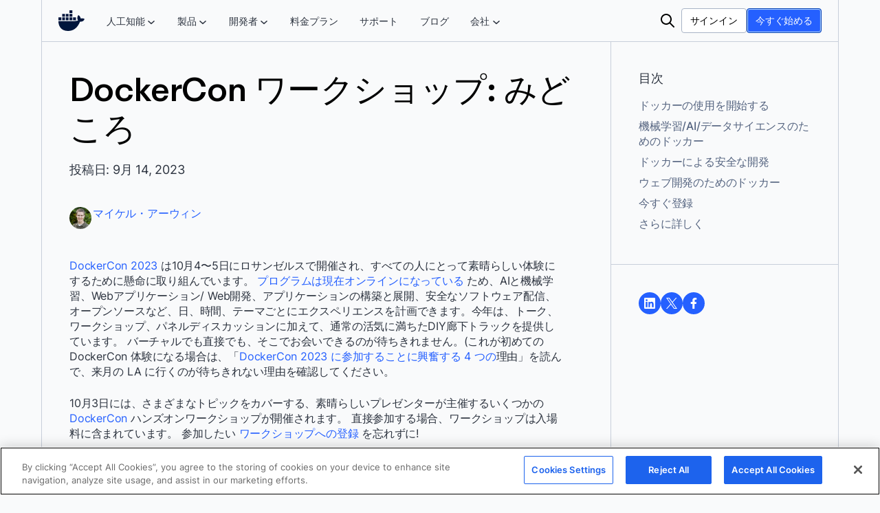

--- FILE ---
content_type: text/html; charset=utf-8
request_url: https://www.docker.com/ja-jp/blog/dockercon-workshops-what-to-expect/
body_size: 57559
content:
<!DOCTYPE html><html lang="ja-JP" prefix="og: https://ogp.me/ns#">
<head><!--SL--><script src="https://pinchjs-cdn.gdn.smartling.com/sl-tran-dea85f0e5-ja-JP.js"></script><script>var slApiConfig={uid:"dea85f0e5",locale:"ja-JP"};</script><script src="https://pinchjs-cdn.gdn.smartling.com/sl-init-58.js"></script>
	<meta charset="UTF-8" /><script type="text/javascript">(window.NREUM||(NREUM={})).init={privacy:{cookies_enabled:true},ajax:{deny_list:["bam.nr-data.net"]},feature_flags:["soft_nav"],distributed_tracing:{enabled:true}};(window.NREUM||(NREUM={})).loader_config={agentID:"1386242466",accountID:"6399396",trustKey:"6399396",xpid:"UgUOWFVaDhABVlRWBgMEVVMI",licenseKey:"NRJS-27f33ade91093c8b2a2",applicationID:"1254123379",browserID:"1386242466"};;/*! For license information please see nr-loader-spa-1.303.0.min.js.LICENSE.txt */
(()=>{var e,t,r={384:(e,t,r)=>{"use strict";r.d(t,{NT:()=>s,US:()=>d,Zm:()=>a,bQ:()=>u,dV:()=>c,pV:()=>l});var n=r(6154),i=r(1863),o=r(1910);const s={beacon:"bam.nr-data.net",errorBeacon:"bam.nr-data.net"};function a(){return n.gm.NREUM||(n.gm.NREUM={}),void 0===n.gm.newrelic&&(n.gm.newrelic=n.gm.NREUM),n.gm.NREUM}function c(){let e=a();return e.o||(e.o={ST:n.gm.setTimeout,SI:n.gm.setImmediate||n.gm.setInterval,CT:n.gm.clearTimeout,XHR:n.gm.XMLHttpRequest,REQ:n.gm.Request,EV:n.gm.Event,PR:n.gm.Promise,MO:n.gm.MutationObserver,FETCH:n.gm.fetch,WS:n.gm.WebSocket},(0,o.i)(...Object.values(e.o))),e}function u(e,t){let r=a();r.initializedAgents??={},t.initializedAt={ms:(0,i.t)(),date:new Date},r.initializedAgents[e]=t}function d(e,t){a()[e]=t}function l(){return function(){let e=a();const t=e.info||{};e.info={beacon:s.beacon,errorBeacon:s.errorBeacon,...t}}(),function(){let e=a();const t=e.init||{};e.init={...t}}(),c(),function(){let e=a();const t=e.loader_config||{};e.loader_config={...t}}(),a()}},782:(e,t,r)=>{"use strict";r.d(t,{T:()=>n});const n=r(860).K7.pageViewTiming},860:(e,t,r)=>{"use strict";r.d(t,{$J:()=>d,K7:()=>c,P3:()=>u,XX:()=>i,Yy:()=>a,df:()=>o,qY:()=>n,v4:()=>s});const n="events",i="jserrors",o="browser/blobs",s="rum",a="browser/logs",c={ajax:"ajax",genericEvents:"generic_events",jserrors:i,logging:"logging",metrics:"metrics",pageAction:"page_action",pageViewEvent:"page_view_event",pageViewTiming:"page_view_timing",sessionReplay:"session_replay",sessionTrace:"session_trace",softNav:"soft_navigations",spa:"spa"},u={[c.pageViewEvent]:1,[c.pageViewTiming]:2,[c.metrics]:3,[c.jserrors]:4,[c.spa]:5,[c.ajax]:6,[c.sessionTrace]:7,[c.softNav]:8,[c.sessionReplay]:9,[c.logging]:10,[c.genericEvents]:11},d={[c.pageViewEvent]:s,[c.pageViewTiming]:n,[c.ajax]:n,[c.spa]:n,[c.softNav]:n,[c.metrics]:i,[c.jserrors]:i,[c.sessionTrace]:o,[c.sessionReplay]:o,[c.logging]:a,[c.genericEvents]:"ins"}},944:(e,t,r)=>{"use strict";r.d(t,{R:()=>i});var n=r(3241);function i(e,t){"function"==typeof console.debug&&(console.debug("New Relic Warning: https://github.com/newrelic/newrelic-browser-agent/blob/main/docs/warning-codes.md#".concat(e),t),(0,n.W)({agentIdentifier:null,drained:null,type:"data",name:"warn",feature:"warn",data:{code:e,secondary:t}}))}},993:(e,t,r)=>{"use strict";r.d(t,{A$:()=>o,ET:()=>s,TZ:()=>a,p_:()=>i});var n=r(860);const i={ERROR:"ERROR",WARN:"WARN",INFO:"INFO",DEBUG:"DEBUG",TRACE:"TRACE"},o={OFF:0,ERROR:1,WARN:2,INFO:3,DEBUG:4,TRACE:5},s="log",a=n.K7.logging},1687:(e,t,r)=>{"use strict";r.d(t,{Ak:()=>u,Ze:()=>f,x3:()=>d});var n=r(3241),i=r(7836),o=r(3606),s=r(860),a=r(2646);const c={};function u(e,t){const r={staged:!1,priority:s.P3[t]||0};l(e),c[e].get(t)||c[e].set(t,r)}function d(e,t){e&&c[e]&&(c[e].get(t)&&c[e].delete(t),p(e,t,!1),c[e].size&&h(e))}function l(e){if(!e)throw new Error("agentIdentifier required");c[e]||(c[e]=new Map)}function f(e="",t="feature",r=!1){if(l(e),!e||!c[e].get(t)||r)return p(e,t);c[e].get(t).staged=!0,h(e)}function h(e){const t=Array.from(c[e]);t.every(([e,t])=>t.staged)&&(t.sort((e,t)=>e[1].priority-t[1].priority),t.forEach(([t])=>{c[e].delete(t),p(e,t)}))}function p(e,t,r=!0){const s=e?i.ee.get(e):i.ee,c=o.i.handlers;if(!s.aborted&&s.backlog&&c){if((0,n.W)({agentIdentifier:e,type:"lifecycle",name:"drain",feature:t}),r){const e=s.backlog[t],r=c[t];if(r){for(let t=0;e&&t<e.length;++t)g(e[t],r);Object.entries(r).forEach(([e,t])=>{Object.values(t||{}).forEach(t=>{t[0]?.on&&t[0]?.context()instanceof a.y&&t[0].on(e,t[1])})})}}s.isolatedBacklog||delete c[t],s.backlog[t]=null,s.emit("drain-"+t,[])}}function g(e,t){var r=e[1];Object.values(t[r]||{}).forEach(t=>{var r=e[0];if(t[0]===r){var n=t[1],i=e[3],o=e[2];n.apply(i,o)}})}},1741:(e,t,r)=>{"use strict";r.d(t,{W:()=>o});var n=r(944),i=r(4261);class o{#e(e,...t){if(this[e]!==o.prototype[e])return this[e](...t);(0,n.R)(35,e)}addPageAction(e,t){return this.#e(i.hG,e,t)}register(e){return this.#e(i.eY,e)}recordCustomEvent(e,t){return this.#e(i.fF,e,t)}setPageViewName(e,t){return this.#e(i.Fw,e,t)}setCustomAttribute(e,t,r){return this.#e(i.cD,e,t,r)}noticeError(e,t){return this.#e(i.o5,e,t)}setUserId(e){return this.#e(i.Dl,e)}setApplicationVersion(e){return this.#e(i.nb,e)}setErrorHandler(e){return this.#e(i.bt,e)}addRelease(e,t){return this.#e(i.k6,e,t)}log(e,t){return this.#e(i.$9,e,t)}start(){return this.#e(i.d3)}finished(e){return this.#e(i.BL,e)}recordReplay(){return this.#e(i.CH)}pauseReplay(){return this.#e(i.Tb)}addToTrace(e){return this.#e(i.U2,e)}setCurrentRouteName(e){return this.#e(i.PA,e)}interaction(e){return this.#e(i.dT,e)}wrapLogger(e,t,r){return this.#e(i.Wb,e,t,r)}measure(e,t){return this.#e(i.V1,e,t)}consent(e){return this.#e(i.Pv,e)}}},1863:(e,t,r)=>{"use strict";function n(){return Math.floor(performance.now())}r.d(t,{t:()=>n})},1910:(e,t,r)=>{"use strict";r.d(t,{i:()=>o});var n=r(944);const i=new Map;function o(...e){return e.every(e=>{if(i.has(e))return i.get(e);const t="function"==typeof e&&e.toString().includes("[native code]");return t||(0,n.R)(64,e?.name||e?.toString()),i.set(e,t),t})}},2555:(e,t,r)=>{"use strict";r.d(t,{D:()=>a,f:()=>s});var n=r(384),i=r(8122);const o={beacon:n.NT.beacon,errorBeacon:n.NT.errorBeacon,licenseKey:void 0,applicationID:void 0,sa:void 0,queueTime:void 0,applicationTime:void 0,ttGuid:void 0,user:void 0,account:void 0,product:void 0,extra:void 0,jsAttributes:{},userAttributes:void 0,atts:void 0,transactionName:void 0,tNamePlain:void 0};function s(e){try{return!!e.licenseKey&&!!e.errorBeacon&&!!e.applicationID}catch(e){return!1}}const a=e=>(0,i.a)(e,o)},2614:(e,t,r)=>{"use strict";r.d(t,{BB:()=>s,H3:()=>n,g:()=>u,iL:()=>c,tS:()=>a,uh:()=>i,wk:()=>o});const n="NRBA",i="SESSION",o=144e5,s=18e5,a={STARTED:"session-started",PAUSE:"session-pause",RESET:"session-reset",RESUME:"session-resume",UPDATE:"session-update"},c={SAME_TAB:"same-tab",CROSS_TAB:"cross-tab"},u={OFF:0,FULL:1,ERROR:2}},2646:(e,t,r)=>{"use strict";r.d(t,{y:()=>n});class n{constructor(e){this.contextId=e}}},2843:(e,t,r)=>{"use strict";r.d(t,{u:()=>i});var n=r(3878);function i(e,t=!1,r,i){(0,n.DD)("visibilitychange",function(){if(t)return void("hidden"===document.visibilityState&&e());e(document.visibilityState)},r,i)}},3241:(e,t,r)=>{"use strict";r.d(t,{W:()=>o});var n=r(6154);const i="newrelic";function o(e={}){try{n.gm.dispatchEvent(new CustomEvent(i,{detail:e}))}catch(e){}}},3304:(e,t,r)=>{"use strict";r.d(t,{A:()=>o});var n=r(7836);const i=()=>{const e=new WeakSet;return(t,r)=>{if("object"==typeof r&&null!==r){if(e.has(r))return;e.add(r)}return r}};function o(e){try{return JSON.stringify(e,i())??""}catch(e){try{n.ee.emit("internal-error",[e])}catch(e){}return""}}},3333:(e,t,r)=>{"use strict";r.d(t,{$v:()=>d,TZ:()=>n,Xh:()=>c,Zp:()=>i,kd:()=>u,mq:()=>a,nf:()=>s,qN:()=>o});const n=r(860).K7.genericEvents,i=["auxclick","click","copy","keydown","paste","scrollend"],o=["focus","blur"],s=4,a=1e3,c=2e3,u=["PageAction","UserAction","BrowserPerformance"],d={RESOURCES:"experimental.resources",REGISTER:"register"}},3434:(e,t,r)=>{"use strict";r.d(t,{Jt:()=>o,YM:()=>u});var n=r(7836),i=r(5607);const o="nr@original:".concat(i.W),s=50;var a=Object.prototype.hasOwnProperty,c=!1;function u(e,t){return e||(e=n.ee),r.inPlace=function(e,t,n,i,o){n||(n="");const s="-"===n.charAt(0);for(let a=0;a<t.length;a++){const c=t[a],u=e[c];l(u)||(e[c]=r(u,s?c+n:n,i,c,o))}},r.flag=o,r;function r(t,r,n,c,u){return l(t)?t:(r||(r=""),nrWrapper[o]=t,function(e,t,r){if(Object.defineProperty&&Object.keys)try{return Object.keys(e).forEach(function(r){Object.defineProperty(t,r,{get:function(){return e[r]},set:function(t){return e[r]=t,t}})}),t}catch(e){d([e],r)}for(var n in e)a.call(e,n)&&(t[n]=e[n])}(t,nrWrapper,e),nrWrapper);function nrWrapper(){var o,a,l,f;let h;try{a=this,o=[...arguments],l="function"==typeof n?n(o,a):n||{}}catch(t){d([t,"",[o,a,c],l],e)}i(r+"start",[o,a,c],l,u);const p=performance.now();let g;try{return f=t.apply(a,o),g=performance.now(),f}catch(e){throw g=performance.now(),i(r+"err",[o,a,e],l,u),h=e,h}finally{const e=g-p,t={start:p,end:g,duration:e,isLongTask:e>=s,methodName:c,thrownError:h};t.isLongTask&&i("long-task",[t,a],l,u),i(r+"end",[o,a,f],l,u)}}}function i(r,n,i,o){if(!c||t){var s=c;c=!0;try{e.emit(r,n,i,t,o)}catch(t){d([t,r,n,i],e)}c=s}}}function d(e,t){t||(t=n.ee);try{t.emit("internal-error",e)}catch(e){}}function l(e){return!(e&&"function"==typeof e&&e.apply&&!e[o])}},3606:(e,t,r)=>{"use strict";r.d(t,{i:()=>o});var n=r(9908);o.on=s;var i=o.handlers={};function o(e,t,r,o){s(o||n.d,i,e,t,r)}function s(e,t,r,i,o){o||(o="feature"),e||(e=n.d);var s=t[o]=t[o]||{};(s[r]=s[r]||[]).push([e,i])}},3738:(e,t,r)=>{"use strict";r.d(t,{He:()=>i,Kp:()=>a,Lc:()=>u,Rz:()=>d,TZ:()=>n,bD:()=>o,d3:()=>s,jx:()=>l,sl:()=>f,uP:()=>c});const n=r(860).K7.sessionTrace,i="bstResource",o="resource",s="-start",a="-end",c="fn"+s,u="fn"+a,d="pushState",l=1e3,f=3e4},3785:(e,t,r)=>{"use strict";r.d(t,{R:()=>c,b:()=>u});var n=r(9908),i=r(1863),o=r(860),s=r(8154),a=r(993);function c(e,t,r={},c=a.p_.INFO,u,d=(0,i.t)()){(0,n.p)(s.xV,["API/logging/".concat(c.toLowerCase(),"/called")],void 0,o.K7.metrics,e),(0,n.p)(a.ET,[d,t,r,c,u],void 0,o.K7.logging,e)}function u(e){return"string"==typeof e&&Object.values(a.p_).some(t=>t===e.toUpperCase().trim())}},3878:(e,t,r)=>{"use strict";function n(e,t){return{capture:e,passive:!1,signal:t}}function i(e,t,r=!1,i){window.addEventListener(e,t,n(r,i))}function o(e,t,r=!1,i){document.addEventListener(e,t,n(r,i))}r.d(t,{DD:()=>o,jT:()=>n,sp:()=>i})},3962:(e,t,r)=>{"use strict";r.d(t,{AM:()=>s,O2:()=>l,OV:()=>o,Qu:()=>f,TZ:()=>c,ih:()=>h,pP:()=>a,t1:()=>d,tC:()=>i,wD:()=>u});var n=r(860);const i=["click","keydown","submit"],o="popstate",s="api",a="initialPageLoad",c=n.K7.softNav,u=5e3,d=500,l={INITIAL_PAGE_LOAD:"",ROUTE_CHANGE:1,UNSPECIFIED:2},f={INTERACTION:1,AJAX:2,CUSTOM_END:3,CUSTOM_TRACER:4},h={IP:"in progress",PF:"pending finish",FIN:"finished",CAN:"cancelled"}},4234:(e,t,r)=>{"use strict";r.d(t,{W:()=>o});var n=r(7836),i=r(1687);class o{constructor(e,t){this.agentIdentifier=e,this.ee=n.ee.get(e),this.featureName=t,this.blocked=!1}deregisterDrain(){(0,i.x3)(this.agentIdentifier,this.featureName)}}},4261:(e,t,r)=>{"use strict";r.d(t,{$9:()=>d,BL:()=>c,CH:()=>p,Dl:()=>R,Fw:()=>w,PA:()=>v,Pl:()=>n,Pv:()=>A,Tb:()=>f,U2:()=>s,V1:()=>E,Wb:()=>T,bt:()=>y,cD:()=>b,d3:()=>x,dT:()=>u,eY:()=>g,fF:()=>h,hG:()=>o,hw:()=>i,k6:()=>a,nb:()=>m,o5:()=>l});const n="api-",i=n+"ixn-",o="addPageAction",s="addToTrace",a="addRelease",c="finished",u="interaction",d="log",l="noticeError",f="pauseReplay",h="recordCustomEvent",p="recordReplay",g="register",m="setApplicationVersion",v="setCurrentRouteName",b="setCustomAttribute",y="setErrorHandler",w="setPageViewName",R="setUserId",x="start",T="wrapLogger",E="measure",A="consent"},4387:(e,t,r)=>{"use strict";function n(e={}){return!(!e.id||!e.name)}function i(e){return"string"==typeof e&&e.trim().length<501||"number"==typeof e}function o(e,t){if(2!==t?.harvestEndpointVersion)return{};const r=t.agentRef.runtime.appMetadata.agents[0].entityGuid;return n(e)?{"mfe.id":e.id,"mfe.name":e.name,eventSource:e.eventSource,"parent.id":e.parent?.id||r}:{"entity.guid":r,appId:t.agentRef.info.applicationID}}r.d(t,{Ux:()=>o,c7:()=>n,yo:()=>i})},5205:(e,t,r)=>{"use strict";r.d(t,{j:()=>_});var n=r(384),i=r(1741);var o=r(2555),s=r(3333);const a=e=>{if(!e||"string"!=typeof e)return!1;try{document.createDocumentFragment().querySelector(e)}catch{return!1}return!0};var c=r(2614),u=r(944),d=r(8122);const l="[data-nr-mask]",f=e=>(0,d.a)(e,(()=>{const e={feature_flags:[],experimental:{allow_registered_children:!1,resources:!1},mask_selector:"*",block_selector:"[data-nr-block]",mask_input_options:{color:!1,date:!1,"datetime-local":!1,email:!1,month:!1,number:!1,range:!1,search:!1,tel:!1,text:!1,time:!1,url:!1,week:!1,textarea:!1,select:!1,password:!0}};return{ajax:{deny_list:void 0,block_internal:!0,enabled:!0,autoStart:!0},api:{get allow_registered_children(){return e.feature_flags.includes(s.$v.REGISTER)||e.experimental.allow_registered_children},set allow_registered_children(t){e.experimental.allow_registered_children=t},duplicate_registered_data:!1},browser_consent_mode:{enabled:!1},distributed_tracing:{enabled:void 0,exclude_newrelic_header:void 0,cors_use_newrelic_header:void 0,cors_use_tracecontext_headers:void 0,allowed_origins:void 0},get feature_flags(){return e.feature_flags},set feature_flags(t){e.feature_flags=t},generic_events:{enabled:!0,autoStart:!0},harvest:{interval:30},jserrors:{enabled:!0,autoStart:!0},logging:{enabled:!0,autoStart:!0},metrics:{enabled:!0,autoStart:!0},obfuscate:void 0,page_action:{enabled:!0},page_view_event:{enabled:!0,autoStart:!0},page_view_timing:{enabled:!0,autoStart:!0},performance:{capture_marks:!1,capture_measures:!1,capture_detail:!0,resources:{get enabled(){return e.feature_flags.includes(s.$v.RESOURCES)||e.experimental.resources},set enabled(t){e.experimental.resources=t},asset_types:[],first_party_domains:[],ignore_newrelic:!0}},privacy:{cookies_enabled:!0},proxy:{assets:void 0,beacon:void 0},session:{expiresMs:c.wk,inactiveMs:c.BB},session_replay:{autoStart:!0,enabled:!1,preload:!1,sampling_rate:10,error_sampling_rate:100,collect_fonts:!1,inline_images:!1,fix_stylesheets:!0,mask_all_inputs:!0,get mask_text_selector(){return e.mask_selector},set mask_text_selector(t){a(t)?e.mask_selector="".concat(t,",").concat(l):""===t||null===t?e.mask_selector=l:(0,u.R)(5,t)},get block_class(){return"nr-block"},get ignore_class(){return"nr-ignore"},get mask_text_class(){return"nr-mask"},get block_selector(){return e.block_selector},set block_selector(t){a(t)?e.block_selector+=",".concat(t):""!==t&&(0,u.R)(6,t)},get mask_input_options(){return e.mask_input_options},set mask_input_options(t){t&&"object"==typeof t?e.mask_input_options={...t,password:!0}:(0,u.R)(7,t)}},session_trace:{enabled:!0,autoStart:!0},soft_navigations:{enabled:!0,autoStart:!0},spa:{enabled:!0,autoStart:!0},ssl:void 0,user_actions:{enabled:!0,elementAttributes:["id","className","tagName","type"]}}})());var h=r(6154),p=r(9324);let g=0;const m={buildEnv:p.F3,distMethod:p.Xs,version:p.xv,originTime:h.WN},v={consented:!1},b={appMetadata:{},get consented(){return this.session?.state?.consent||v.consented},set consented(e){v.consented=e},customTransaction:void 0,denyList:void 0,disabled:!1,harvester:void 0,isolatedBacklog:!1,isRecording:!1,loaderType:void 0,maxBytes:3e4,obfuscator:void 0,onerror:void 0,ptid:void 0,releaseIds:{},session:void 0,timeKeeper:void 0,registeredEntities:[],jsAttributesMetadata:{bytes:0},get harvestCount(){return++g}},y=e=>{const t=(0,d.a)(e,b),r=Object.keys(m).reduce((e,t)=>(e[t]={value:m[t],writable:!1,configurable:!0,enumerable:!0},e),{});return Object.defineProperties(t,r)};var w=r(5701);const R=e=>{const t=e.startsWith("http");e+="/",r.p=t?e:"https://"+e};var x=r(7836),T=r(3241);const E={accountID:void 0,trustKey:void 0,agentID:void 0,licenseKey:void 0,applicationID:void 0,xpid:void 0},A=e=>(0,d.a)(e,E),S=new Set;function _(e,t={},r,s){let{init:a,info:c,loader_config:u,runtime:d={},exposed:l=!0}=t;if(!c){const e=(0,n.pV)();a=e.init,c=e.info,u=e.loader_config}e.init=f(a||{}),e.loader_config=A(u||{}),c.jsAttributes??={},h.bv&&(c.jsAttributes.isWorker=!0),e.info=(0,o.D)(c);const p=e.init,g=[c.beacon,c.errorBeacon];S.has(e.agentIdentifier)||(p.proxy.assets&&(R(p.proxy.assets),g.push(p.proxy.assets)),p.proxy.beacon&&g.push(p.proxy.beacon),e.beacons=[...g],function(e){const t=(0,n.pV)();Object.getOwnPropertyNames(i.W.prototype).forEach(r=>{const n=i.W.prototype[r];if("function"!=typeof n||"constructor"===n)return;let o=t[r];e[r]&&!1!==e.exposed&&"micro-agent"!==e.runtime?.loaderType&&(t[r]=(...t)=>{const n=e[r](...t);return o?o(...t):n})})}(e),(0,n.US)("activatedFeatures",w.B),e.runSoftNavOverSpa&&=!0===p.soft_navigations.enabled&&p.feature_flags.includes("soft_nav")),d.denyList=[...p.ajax.deny_list||[],...p.ajax.block_internal?g:[]],d.ptid=e.agentIdentifier,d.loaderType=r,e.runtime=y(d),S.has(e.agentIdentifier)||(e.ee=x.ee.get(e.agentIdentifier),e.exposed=l,(0,T.W)({agentIdentifier:e.agentIdentifier,drained:!!w.B?.[e.agentIdentifier],type:"lifecycle",name:"initialize",feature:void 0,data:e.config})),S.add(e.agentIdentifier)}},5270:(e,t,r)=>{"use strict";r.d(t,{Aw:()=>s,SR:()=>o,rF:()=>a});var n=r(384),i=r(7767);function o(e){return!!(0,n.dV)().o.MO&&(0,i.V)(e)&&!0===e?.session_trace.enabled}function s(e){return!0===e?.session_replay.preload&&o(e)}function a(e,t){try{if("string"==typeof t?.type){if("password"===t.type.toLowerCase())return"*".repeat(e?.length||0);if(void 0!==t?.dataset?.nrUnmask||t?.classList?.contains("nr-unmask"))return e}}catch(e){}return"string"==typeof e?e.replace(/[\S]/g,"*"):"*".repeat(e?.length||0)}},5289:(e,t,r)=>{"use strict";r.d(t,{GG:()=>o,Qr:()=>a,sB:()=>s});var n=r(3878);function i(){return"undefined"==typeof document||"complete"===document.readyState}function o(e,t){if(i())return e();(0,n.sp)("load",e,t)}function s(e){if(i())return e();(0,n.DD)("DOMContentLoaded",e)}function a(e){if(i())return e();(0,n.sp)("popstate",e)}},5607:(e,t,r)=>{"use strict";r.d(t,{W:()=>n});const n=(0,r(9566).bz)()},5701:(e,t,r)=>{"use strict";r.d(t,{B:()=>o,t:()=>s});var n=r(3241);const i=new Set,o={};function s(e,t){const r=t.agentIdentifier;o[r]??={},e&&"object"==typeof e&&(i.has(r)||(t.ee.emit("rumresp",[e]),o[r]=e,i.add(r),(0,n.W)({agentIdentifier:r,loaded:!0,drained:!0,type:"lifecycle",name:"load",feature:void 0,data:e})))}},6154:(e,t,r)=>{"use strict";r.d(t,{A4:()=>a,OF:()=>d,RI:()=>i,WN:()=>h,bv:()=>o,gm:()=>s,lR:()=>f,m:()=>u,mw:()=>c,sb:()=>l});var n=r(1863);const i="undefined"!=typeof window&&!!window.document,o="undefined"!=typeof WorkerGlobalScope&&("undefined"!=typeof self&&self instanceof WorkerGlobalScope&&self.navigator instanceof WorkerNavigator||"undefined"!=typeof globalThis&&globalThis instanceof WorkerGlobalScope&&globalThis.navigator instanceof WorkerNavigator),s=i?window:"undefined"!=typeof WorkerGlobalScope&&("undefined"!=typeof self&&self instanceof WorkerGlobalScope&&self||"undefined"!=typeof globalThis&&globalThis instanceof WorkerGlobalScope&&globalThis),a="complete"===s?.document?.readyState,c=Boolean("hidden"===s?.document?.visibilityState),u=""+s?.location,d=/iPad|iPhone|iPod/.test(s.navigator?.userAgent),l=d&&"undefined"==typeof SharedWorker,f=(()=>{const e=s.navigator?.userAgent?.match(/Firefox[/\s](\d+\.\d+)/);return Array.isArray(e)&&e.length>=2?+e[1]:0})(),h=Date.now()-(0,n.t)()},6344:(e,t,r)=>{"use strict";r.d(t,{BB:()=>d,Qb:()=>l,TZ:()=>i,Ug:()=>s,Vh:()=>o,_s:()=>a,bc:()=>u,yP:()=>c});var n=r(2614);const i=r(860).K7.sessionReplay,o="errorDuringReplay",s=.12,a={DomContentLoaded:0,Load:1,FullSnapshot:2,IncrementalSnapshot:3,Meta:4,Custom:5},c={[n.g.ERROR]:15e3,[n.g.FULL]:3e5,[n.g.OFF]:0},u={RESET:{message:"Session was reset",sm:"Reset"},IMPORT:{message:"Recorder failed to import",sm:"Import"},TOO_MANY:{message:"429: Too Many Requests",sm:"Too-Many"},TOO_BIG:{message:"Payload was too large",sm:"Too-Big"},CROSS_TAB:{message:"Session Entity was set to OFF on another tab",sm:"Cross-Tab"},ENTITLEMENTS:{message:"Session Replay is not allowed and will not be started",sm:"Entitlement"}},d=5e3,l={API:"api",RESUME:"resume",SWITCH_TO_FULL:"switchToFull",INITIALIZE:"initialize",PRELOAD:"preload"}},6389:(e,t,r)=>{"use strict";function n(e,t=500,r={}){const n=r?.leading||!1;let i;return(...r)=>{n&&void 0===i&&(e.apply(this,r),i=setTimeout(()=>{i=clearTimeout(i)},t)),n||(clearTimeout(i),i=setTimeout(()=>{e.apply(this,r)},t))}}function i(e){let t=!1;return(...r)=>{t||(t=!0,e.apply(this,r))}}r.d(t,{J:()=>i,s:()=>n})},6630:(e,t,r)=>{"use strict";r.d(t,{T:()=>n});const n=r(860).K7.pageViewEvent},6774:(e,t,r)=>{"use strict";r.d(t,{T:()=>n});const n=r(860).K7.jserrors},7295:(e,t,r)=>{"use strict";r.d(t,{Xv:()=>s,gX:()=>i,iW:()=>o});var n=[];function i(e){if(!e||o(e))return!1;if(0===n.length)return!0;for(var t=0;t<n.length;t++){var r=n[t];if("*"===r.hostname)return!1;if(a(r.hostname,e.hostname)&&c(r.pathname,e.pathname))return!1}return!0}function o(e){return void 0===e.hostname}function s(e){if(n=[],e&&e.length)for(var t=0;t<e.length;t++){let r=e[t];if(!r)continue;0===r.indexOf("http://")?r=r.substring(7):0===r.indexOf("https://")&&(r=r.substring(8));const i=r.indexOf("/");let o,s;i>0?(o=r.substring(0,i),s=r.substring(i)):(o=r,s="");let[a]=o.split(":");n.push({hostname:a,pathname:s})}}function a(e,t){return!(e.length>t.length)&&t.indexOf(e)===t.length-e.length}function c(e,t){return 0===e.indexOf("/")&&(e=e.substring(1)),0===t.indexOf("/")&&(t=t.substring(1)),""===e||e===t}},7378:(e,t,r)=>{"use strict";r.d(t,{$p:()=>x,BR:()=>b,Kp:()=>R,L3:()=>y,Lc:()=>c,NC:()=>o,SG:()=>d,TZ:()=>i,U6:()=>p,UT:()=>m,d3:()=>w,dT:()=>f,e5:()=>E,gx:()=>v,l9:()=>l,oW:()=>h,op:()=>g,rw:()=>u,tH:()=>A,uP:()=>a,wW:()=>T,xq:()=>s});var n=r(384);const i=r(860).K7.spa,o=["click","submit","keypress","keydown","keyup","change"],s=999,a="fn-start",c="fn-end",u="cb-start",d="api-ixn-",l="remaining",f="interaction",h="spaNode",p="jsonpNode",g="fetch-start",m="fetch-done",v="fetch-body-",b="jsonp-end",y=(0,n.dV)().o.ST,w="-start",R="-end",x="-body",T="cb"+R,E="jsTime",A="fetch"},7485:(e,t,r)=>{"use strict";r.d(t,{D:()=>i});var n=r(6154);function i(e){if(0===(e||"").indexOf("data:"))return{protocol:"data"};try{const t=new URL(e,location.href),r={port:t.port,hostname:t.hostname,pathname:t.pathname,search:t.search,protocol:t.protocol.slice(0,t.protocol.indexOf(":")),sameOrigin:t.protocol===n.gm?.location?.protocol&&t.host===n.gm?.location?.host};return r.port&&""!==r.port||("http:"===t.protocol&&(r.port="80"),"https:"===t.protocol&&(r.port="443")),r.pathname&&""!==r.pathname?r.pathname.startsWith("/")||(r.pathname="/".concat(r.pathname)):r.pathname="/",r}catch(e){return{}}}},7699:(e,t,r)=>{"use strict";r.d(t,{It:()=>o,KC:()=>a,No:()=>i,qh:()=>s});var n=r(860);const i=16e3,o=1e6,s="SESSION_ERROR",a={[n.K7.logging]:!0,[n.K7.genericEvents]:!1,[n.K7.jserrors]:!1,[n.K7.ajax]:!1}},7767:(e,t,r)=>{"use strict";r.d(t,{V:()=>i});var n=r(6154);const i=e=>n.RI&&!0===e?.privacy.cookies_enabled},7836:(e,t,r)=>{"use strict";r.d(t,{P:()=>a,ee:()=>c});var n=r(384),i=r(8990),o=r(2646),s=r(5607);const a="nr@context:".concat(s.W),c=function e(t,r){var n={},s={},d={},l=!1;try{l=16===r.length&&u.initializedAgents?.[r]?.runtime.isolatedBacklog}catch(e){}var f={on:p,addEventListener:p,removeEventListener:function(e,t){var r=n[e];if(!r)return;for(var i=0;i<r.length;i++)r[i]===t&&r.splice(i,1)},emit:function(e,r,n,i,o){!1!==o&&(o=!0);if(c.aborted&&!i)return;t&&o&&t.emit(e,r,n);var a=h(n);g(e).forEach(e=>{e.apply(a,r)});var u=v()[s[e]];u&&u.push([f,e,r,a]);return a},get:m,listeners:g,context:h,buffer:function(e,t){const r=v();if(t=t||"feature",f.aborted)return;Object.entries(e||{}).forEach(([e,n])=>{s[n]=t,t in r||(r[t]=[])})},abort:function(){f._aborted=!0,Object.keys(f.backlog).forEach(e=>{delete f.backlog[e]})},isBuffering:function(e){return!!v()[s[e]]},debugId:r,backlog:l?{}:t&&"object"==typeof t.backlog?t.backlog:{},isolatedBacklog:l};return Object.defineProperty(f,"aborted",{get:()=>{let e=f._aborted||!1;return e||(t&&(e=t.aborted),e)}}),f;function h(e){return e&&e instanceof o.y?e:e?(0,i.I)(e,a,()=>new o.y(a)):new o.y(a)}function p(e,t){n[e]=g(e).concat(t)}function g(e){return n[e]||[]}function m(t){return d[t]=d[t]||e(f,t)}function v(){return f.backlog}}(void 0,"globalEE"),u=(0,n.Zm)();u.ee||(u.ee=c)},8122:(e,t,r)=>{"use strict";r.d(t,{a:()=>i});var n=r(944);function i(e,t){try{if(!e||"object"!=typeof e)return(0,n.R)(3);if(!t||"object"!=typeof t)return(0,n.R)(4);const r=Object.create(Object.getPrototypeOf(t),Object.getOwnPropertyDescriptors(t)),o=0===Object.keys(r).length?e:r;for(let s in o)if(void 0!==e[s])try{if(null===e[s]){r[s]=null;continue}Array.isArray(e[s])&&Array.isArray(t[s])?r[s]=Array.from(new Set([...e[s],...t[s]])):"object"==typeof e[s]&&"object"==typeof t[s]?r[s]=i(e[s],t[s]):r[s]=e[s]}catch(e){r[s]||(0,n.R)(1,e)}return r}catch(e){(0,n.R)(2,e)}}},8139:(e,t,r)=>{"use strict";r.d(t,{u:()=>f});var n=r(7836),i=r(3434),o=r(8990),s=r(6154);const a={},c=s.gm.XMLHttpRequest,u="addEventListener",d="removeEventListener",l="nr@wrapped:".concat(n.P);function f(e){var t=function(e){return(e||n.ee).get("events")}(e);if(a[t.debugId]++)return t;a[t.debugId]=1;var r=(0,i.YM)(t,!0);function f(e){r.inPlace(e,[u,d],"-",p)}function p(e,t){return e[1]}return"getPrototypeOf"in Object&&(s.RI&&h(document,f),c&&h(c.prototype,f),h(s.gm,f)),t.on(u+"-start",function(e,t){var n=e[1];if(null!==n&&("function"==typeof n||"object"==typeof n)&&"newrelic"!==e[0]){var i=(0,o.I)(n,l,function(){var e={object:function(){if("function"!=typeof n.handleEvent)return;return n.handleEvent.apply(n,arguments)},function:n}[typeof n];return e?r(e,"fn-",null,e.name||"anonymous"):n});this.wrapped=e[1]=i}}),t.on(d+"-start",function(e){e[1]=this.wrapped||e[1]}),t}function h(e,t,...r){let n=e;for(;"object"==typeof n&&!Object.prototype.hasOwnProperty.call(n,u);)n=Object.getPrototypeOf(n);n&&t(n,...r)}},8154:(e,t,r)=>{"use strict";r.d(t,{z_:()=>o,XG:()=>a,TZ:()=>n,rs:()=>i,xV:()=>s});r(6154),r(9566),r(384);const n=r(860).K7.metrics,i="sm",o="cm",s="storeSupportabilityMetrics",a="storeEventMetrics"},8374:(e,t,r)=>{r.nc=(()=>{try{return document?.currentScript?.nonce}catch(e){}return""})()},8990:(e,t,r)=>{"use strict";r.d(t,{I:()=>i});var n=Object.prototype.hasOwnProperty;function i(e,t,r){if(n.call(e,t))return e[t];var i=r();if(Object.defineProperty&&Object.keys)try{return Object.defineProperty(e,t,{value:i,writable:!0,enumerable:!1}),i}catch(e){}return e[t]=i,i}},9300:(e,t,r)=>{"use strict";r.d(t,{T:()=>n});const n=r(860).K7.ajax},9324:(e,t,r)=>{"use strict";r.d(t,{AJ:()=>s,F3:()=>i,Xs:()=>o,Yq:()=>a,xv:()=>n});const n="1.303.0",i="PROD",o="CDN",s="@newrelic/rrweb",a="1.0.1"},9566:(e,t,r)=>{"use strict";r.d(t,{LA:()=>a,ZF:()=>c,bz:()=>s,el:()=>u});var n=r(6154);const i="xxxxxxxx-xxxx-4xxx-yxxx-xxxxxxxxxxxx";function o(e,t){return e?15&e[t]:16*Math.random()|0}function s(){const e=n.gm?.crypto||n.gm?.msCrypto;let t,r=0;return e&&e.getRandomValues&&(t=e.getRandomValues(new Uint8Array(30))),i.split("").map(e=>"x"===e?o(t,r++).toString(16):"y"===e?(3&o()|8).toString(16):e).join("")}function a(e){const t=n.gm?.crypto||n.gm?.msCrypto;let r,i=0;t&&t.getRandomValues&&(r=t.getRandomValues(new Uint8Array(e)));const s=[];for(var a=0;a<e;a++)s.push(o(r,i++).toString(16));return s.join("")}function c(){return a(16)}function u(){return a(32)}},9908:(e,t,r)=>{"use strict";r.d(t,{d:()=>n,p:()=>i});var n=r(7836).ee.get("handle");function i(e,t,r,i,o){o?(o.buffer([e],i),o.emit(e,t,r)):(n.buffer([e],i),n.emit(e,t,r))}}},n={};function i(e){var t=n[e];if(void 0!==t)return t.exports;var o=n[e]={exports:{}};return r[e](o,o.exports,i),o.exports}i.m=r,i.d=(e,t)=>{for(var r in t)i.o(t,r)&&!i.o(e,r)&&Object.defineProperty(e,r,{enumerable:!0,get:t[r]})},i.f={},i.e=e=>Promise.all(Object.keys(i.f).reduce((t,r)=>(i.f[r](e,t),t),[])),i.u=e=>({212:"nr-spa-compressor",249:"nr-spa-recorder",478:"nr-spa"}[e]+"-1.303.0.min.js"),i.o=(e,t)=>Object.prototype.hasOwnProperty.call(e,t),e={},t="NRBA-1.303.0.PROD:",i.l=(r,n,o,s)=>{if(e[r])e[r].push(n);else{var a,c;if(void 0!==o)for(var u=document.getElementsByTagName("script"),d=0;d<u.length;d++){var l=u[d];if(l.getAttribute("src")==r||l.getAttribute("data-webpack")==t+o){a=l;break}}if(!a){c=!0;var f={478:"sha512-Q1pLqcoiNmLHv0rtq3wFkJBA3kofBdRJl0ExDl0mTuAoCBd0qe/1J0XWrDlQKuNlUryL6aZfVkAMPLmoikWIoQ==",249:"sha512-695ZzudsxlMtHKnpDNvkMlJd3tdMtY03IQKVCw9SX12tjUC+f7Nrx5tnWO72Vg9RFf6DSY6wVmM3cEkRM12kkQ==",212:"sha512-18Gx1wIBsppcn0AnKFhwgw4IciNgFxiw3J74W393Ape+wtg4hlg7t6SBKsIE/Dk/tfl2yltgcgBFvYRs283AFg=="};(a=document.createElement("script")).charset="utf-8",i.nc&&a.setAttribute("nonce",i.nc),a.setAttribute("data-webpack",t+o),a.src=r,0!==a.src.indexOf(window.location.origin+"/")&&(a.crossOrigin="anonymous"),f[s]&&(a.integrity=f[s])}e[r]=[n];var h=(t,n)=>{a.onerror=a.onload=null,clearTimeout(p);var i=e[r];if(delete e[r],a.parentNode&&a.parentNode.removeChild(a),i&&i.forEach(e=>e(n)),t)return t(n)},p=setTimeout(h.bind(null,void 0,{type:"timeout",target:a}),12e4);a.onerror=h.bind(null,a.onerror),a.onload=h.bind(null,a.onload),c&&document.head.appendChild(a)}},i.r=e=>{"undefined"!=typeof Symbol&&Symbol.toStringTag&&Object.defineProperty(e,Symbol.toStringTag,{value:"Module"}),Object.defineProperty(e,"__esModule",{value:!0})},i.p="https://js-agent.newrelic.com/",(()=>{var e={38:0,788:0};i.f.j=(t,r)=>{var n=i.o(e,t)?e[t]:void 0;if(0!==n)if(n)r.push(n[2]);else{var o=new Promise((r,i)=>n=e[t]=[r,i]);r.push(n[2]=o);var s=i.p+i.u(t),a=new Error;i.l(s,r=>{if(i.o(e,t)&&(0!==(n=e[t])&&(e[t]=void 0),n)){var o=r&&("load"===r.type?"missing":r.type),s=r&&r.target&&r.target.src;a.message="Loading chunk "+t+" failed.\n("+o+": "+s+")",a.name="ChunkLoadError",a.type=o,a.request=s,n[1](a)}},"chunk-"+t,t)}};var t=(t,r)=>{var n,o,[s,a,c]=r,u=0;if(s.some(t=>0!==e[t])){for(n in a)i.o(a,n)&&(i.m[n]=a[n]);if(c)c(i)}for(t&&t(r);u<s.length;u++)o=s[u],i.o(e,o)&&e[o]&&e[o][0](),e[o]=0},r=self["webpackChunk:NRBA-1.303.0.PROD"]=self["webpackChunk:NRBA-1.303.0.PROD"]||[];r.forEach(t.bind(null,0)),r.push=t.bind(null,r.push.bind(r))})(),(()=>{"use strict";i(8374);var e=i(9566),t=i(1741);class r extends t.W{agentIdentifier=(0,e.LA)(16)}var n=i(860);const o=Object.values(n.K7);var s=i(5205);var a=i(9908),c=i(1863),u=i(4261),d=i(3241),l=i(944),f=i(5701),h=i(8154);function p(e,t,i,o){const s=o||i;!s||s[e]&&s[e]!==r.prototype[e]||(s[e]=function(){(0,a.p)(h.xV,["API/"+e+"/called"],void 0,n.K7.metrics,i.ee),(0,d.W)({agentIdentifier:i.agentIdentifier,drained:!!f.B?.[i.agentIdentifier],type:"data",name:"api",feature:u.Pl+e,data:{}});try{return t.apply(this,arguments)}catch(e){(0,l.R)(23,e)}})}function g(e,t,r,n,i){const o=e.info;null===r?delete o.jsAttributes[t]:o.jsAttributes[t]=r,(i||null===r)&&(0,a.p)(u.Pl+n,[(0,c.t)(),t,r],void 0,"session",e.ee)}var m=i(1687),v=i(4234),b=i(5289),y=i(6154),w=i(5270),R=i(7767),x=i(6389),T=i(7699);class E extends v.W{constructor(e,t){super(e.agentIdentifier,t),this.agentRef=e,this.abortHandler=void 0,this.featAggregate=void 0,this.loadedSuccessfully=void 0,this.onAggregateImported=new Promise(e=>{this.loadedSuccessfully=e}),this.deferred=Promise.resolve(),!1===e.init[this.featureName].autoStart?this.deferred=new Promise((t,r)=>{this.ee.on("manual-start-all",(0,x.J)(()=>{(0,m.Ak)(e.agentIdentifier,this.featureName),t()}))}):(0,m.Ak)(e.agentIdentifier,t)}importAggregator(e,t,r={}){if(this.featAggregate)return;const n=async()=>{let n;await this.deferred;try{if((0,R.V)(e.init)){const{setupAgentSession:t}=await i.e(478).then(i.bind(i,8766));n=t(e)}}catch(e){(0,l.R)(20,e),this.ee.emit("internal-error",[e]),(0,a.p)(T.qh,[e],void 0,this.featureName,this.ee)}try{if(!this.#t(this.featureName,n,e.init))return(0,m.Ze)(this.agentIdentifier,this.featureName),void this.loadedSuccessfully(!1);const{Aggregate:i}=await t();this.featAggregate=new i(e,r),e.runtime.harvester.initializedAggregates.push(this.featAggregate),this.loadedSuccessfully(!0)}catch(e){(0,l.R)(34,e),this.abortHandler?.(),(0,m.Ze)(this.agentIdentifier,this.featureName,!0),this.loadedSuccessfully(!1),this.ee&&this.ee.abort()}};y.RI?(0,b.GG)(()=>n(),!0):n()}#t(e,t,r){if(this.blocked)return!1;switch(e){case n.K7.sessionReplay:return(0,w.SR)(r)&&!!t;case n.K7.sessionTrace:return!!t;default:return!0}}}var A=i(6630),S=i(2614);class _ extends E{static featureName=A.T;constructor(e){var t;super(e,A.T),this.setupInspectionEvents(e.agentIdentifier),t=e,p(u.Fw,function(e,r){"string"==typeof e&&("/"!==e.charAt(0)&&(e="/"+e),t.runtime.customTransaction=(r||"http://custom.transaction")+e,(0,a.p)(u.Pl+u.Fw,[(0,c.t)()],void 0,void 0,t.ee))},t),this.importAggregator(e,()=>i.e(478).then(i.bind(i,1983)))}setupInspectionEvents(e){const t=(t,r)=>{t&&(0,d.W)({agentIdentifier:e,timeStamp:t.timeStamp,loaded:"complete"===t.target.readyState,type:"window",name:r,data:t.target.location+""})};(0,b.sB)(e=>{t(e,"DOMContentLoaded")}),(0,b.GG)(e=>{t(e,"load")}),(0,b.Qr)(e=>{t(e,"navigate")}),this.ee.on(S.tS.UPDATE,(t,r)=>{(0,d.W)({agentIdentifier:e,type:"lifecycle",name:"session",data:r})})}}var O=i(384);var N=i(2843),I=i(3878),P=i(782);class j extends E{static featureName=P.T;constructor(e){super(e,P.T),y.RI&&((0,N.u)(()=>(0,a.p)("docHidden",[(0,c.t)()],void 0,P.T,this.ee),!0),(0,I.sp)("pagehide",()=>(0,a.p)("winPagehide",[(0,c.t)()],void 0,P.T,this.ee)),this.importAggregator(e,()=>i.e(478).then(i.bind(i,9917))))}}class k extends E{static featureName=h.TZ;constructor(e){super(e,h.TZ),y.RI&&document.addEventListener("securitypolicyviolation",e=>{(0,a.p)(h.xV,["Generic/CSPViolation/Detected"],void 0,this.featureName,this.ee)}),this.importAggregator(e,()=>i.e(478).then(i.bind(i,6555)))}}var C=i(6774),L=i(3304);class H{constructor(e,t,r,n,i){this.name="UncaughtError",this.message="string"==typeof e?e:(0,L.A)(e),this.sourceURL=t,this.line=r,this.column=n,this.__newrelic=i}}function M(e){return U(e)?e:new H(void 0!==e?.message?e.message:e,e?.filename||e?.sourceURL,e?.lineno||e?.line,e?.colno||e?.col,e?.__newrelic,e?.cause)}function K(e){const t="Unhandled Promise Rejection: ";if(!e?.reason)return;if(U(e.reason)){try{e.reason.message.startsWith(t)||(e.reason.message=t+e.reason.message)}catch(e){}return M(e.reason)}const r=M(e.reason);return(r.message||"").startsWith(t)||(r.message=t+r.message),r}function D(e){if(e.error instanceof SyntaxError&&!/:\d+$/.test(e.error.stack?.trim())){const t=new H(e.message,e.filename,e.lineno,e.colno,e.error.__newrelic,e.cause);return t.name=SyntaxError.name,t}return U(e.error)?e.error:M(e)}function U(e){return e instanceof Error&&!!e.stack}function F(e,t,r,i,o=(0,c.t)()){"string"==typeof e&&(e=new Error(e)),(0,a.p)("err",[e,o,!1,t,r.runtime.isRecording,void 0,i],void 0,n.K7.jserrors,r.ee),(0,a.p)("uaErr",[],void 0,n.K7.genericEvents,r.ee)}var W=i(4387),B=i(993),V=i(3785);function G(e,{customAttributes:t={},level:r=B.p_.INFO}={},n,i,o=(0,c.t)()){(0,V.R)(n.ee,e,t,r,i,o)}function z(e,t,r,i,o=(0,c.t)()){(0,a.p)(u.Pl+u.hG,[o,e,t,i],void 0,n.K7.genericEvents,r.ee)}function Z(e,t,r,i,o=(0,c.t)()){const{start:s,end:d,customAttributes:f}=t||{},h={customAttributes:f||{}};if("object"!=typeof h.customAttributes||"string"!=typeof e||0===e.length)return void(0,l.R)(57);const p=(e,t)=>null==e?t:"number"==typeof e?e:e instanceof PerformanceMark?e.startTime:Number.NaN;if(h.start=p(s,0),h.end=p(d,o),Number.isNaN(h.start)||Number.isNaN(h.end))(0,l.R)(57);else{if(h.duration=h.end-h.start,!(h.duration<0))return(0,a.p)(u.Pl+u.V1,[h,e,i],void 0,n.K7.genericEvents,r.ee),h;(0,l.R)(58)}}function q(e,t={},r,i,o=(0,c.t)()){(0,a.p)(u.Pl+u.fF,[o,e,t,i],void 0,n.K7.genericEvents,r.ee)}function X(e){p(u.eY,function(t){return Y(e,t)},e)}function Y(e,t,r){const i={};(0,l.R)(54,"newrelic.register"),t||={},t.eventSource="MicroFrontendBrowserAgent",t.licenseKey||=e.info.licenseKey,t.blocked=!1,t.parent=r||{};let o=()=>{};const s=e.runtime.registeredEntities,u=s.find(({metadata:{target:{id:e,name:r}}})=>e===t.id);if(u)return u.metadata.target.name!==t.name&&(u.metadata.target.name=t.name),u;const d=e=>{t.blocked=!0,o=e};e.init.api.allow_registered_children||d((0,x.J)(()=>(0,l.R)(55))),(0,W.c7)(t)||d((0,x.J)(()=>(0,l.R)(48,t))),(0,W.yo)(t.id)&&(0,W.yo)(t.name)||d((0,x.J)(()=>(0,l.R)(48,t)));const f={addPageAction:(r,n={})=>m(z,[r,{...i,...n},e],t),log:(r,n={})=>m(G,[r,{...n,customAttributes:{...i,...n.customAttributes||{}}},e],t),measure:(r,n={})=>m(Z,[r,{...n,customAttributes:{...i,...n.customAttributes||{}}},e],t),noticeError:(r,n={})=>m(F,[r,{...i,...n},e],t),register:(t={})=>m(Y,[e,t],f.metadata.target),recordCustomEvent:(r,n={})=>m(q,[r,{...i,...n},e],t),setApplicationVersion:e=>g("application.version",e),setCustomAttribute:(e,t)=>g(e,t),setUserId:e=>g("enduser.id",e),metadata:{customAttributes:i,target:t}},p=()=>(t.blocked&&o(),t.blocked);p()||s.push(f);const g=(e,t)=>{p()||(i[e]=t)},m=(t,r,i)=>{if(p())return;const o=(0,c.t)();(0,a.p)(h.xV,["API/register/".concat(t.name,"/called")],void 0,n.K7.metrics,e.ee);try{return e.init.api.duplicate_registered_data&&"register"!==t.name&&t(...r,void 0,o),t(...r,i,o)}catch(e){(0,l.R)(50,e)}};return f}class J extends E{static featureName=C.T;constructor(e){var t;super(e,C.T),t=e,p(u.o5,(e,r)=>F(e,r,t),t),function(e){p(u.bt,function(t){e.runtime.onerror=t},e)}(e),function(e){let t=0;p(u.k6,function(e,r){++t>10||(this.runtime.releaseIds[e.slice(-200)]=(""+r).slice(-200))},e)}(e),X(e);try{this.removeOnAbort=new AbortController}catch(e){}this.ee.on("internal-error",(t,r)=>{this.abortHandler&&(0,a.p)("ierr",[M(t),(0,c.t)(),!0,{},e.runtime.isRecording,r],void 0,this.featureName,this.ee)}),y.gm.addEventListener("unhandledrejection",t=>{this.abortHandler&&(0,a.p)("err",[K(t),(0,c.t)(),!1,{unhandledPromiseRejection:1},e.runtime.isRecording],void 0,this.featureName,this.ee)},(0,I.jT)(!1,this.removeOnAbort?.signal)),y.gm.addEventListener("error",t=>{this.abortHandler&&(0,a.p)("err",[D(t),(0,c.t)(),!1,{},e.runtime.isRecording],void 0,this.featureName,this.ee)},(0,I.jT)(!1,this.removeOnAbort?.signal)),this.abortHandler=this.#r,this.importAggregator(e,()=>i.e(478).then(i.bind(i,2176)))}#r(){this.removeOnAbort?.abort(),this.abortHandler=void 0}}var Q=i(8990);let ee=1;function te(e){const t=typeof e;return!e||"object"!==t&&"function"!==t?-1:e===y.gm?0:(0,Q.I)(e,"nr@id",function(){return ee++})}function re(e){if("string"==typeof e&&e.length)return e.length;if("object"==typeof e){if("undefined"!=typeof ArrayBuffer&&e instanceof ArrayBuffer&&e.byteLength)return e.byteLength;if("undefined"!=typeof Blob&&e instanceof Blob&&e.size)return e.size;if(!("undefined"!=typeof FormData&&e instanceof FormData))try{return(0,L.A)(e).length}catch(e){return}}}var ne=i(8139),ie=i(7836),oe=i(3434);const se={},ae=["open","send"];function ce(e){var t=e||ie.ee;const r=function(e){return(e||ie.ee).get("xhr")}(t);if(void 0===y.gm.XMLHttpRequest)return r;if(se[r.debugId]++)return r;se[r.debugId]=1,(0,ne.u)(t);var n=(0,oe.YM)(r),i=y.gm.XMLHttpRequest,o=y.gm.MutationObserver,s=y.gm.Promise,a=y.gm.setInterval,c="readystatechange",u=["onload","onerror","onabort","onloadstart","onloadend","onprogress","ontimeout"],d=[],f=y.gm.XMLHttpRequest=function(e){const t=new i(e),o=r.context(t);try{r.emit("new-xhr",[t],o),t.addEventListener(c,(s=o,function(){var e=this;e.readyState>3&&!s.resolved&&(s.resolved=!0,r.emit("xhr-resolved",[],e)),n.inPlace(e,u,"fn-",b)}),(0,I.jT)(!1))}catch(e){(0,l.R)(15,e);try{r.emit("internal-error",[e])}catch(e){}}var s;return t};function h(e,t){n.inPlace(t,["onreadystatechange"],"fn-",b)}if(function(e,t){for(var r in e)t[r]=e[r]}(i,f),f.prototype=i.prototype,n.inPlace(f.prototype,ae,"-xhr-",b),r.on("send-xhr-start",function(e,t){h(e,t),function(e){d.push(e),o&&(p?p.then(v):a?a(v):(g=-g,m.data=g))}(t)}),r.on("open-xhr-start",h),o){var p=s&&s.resolve();if(!a&&!s){var g=1,m=document.createTextNode(g);new o(v).observe(m,{characterData:!0})}}else t.on("fn-end",function(e){e[0]&&e[0].type===c||v()});function v(){for(var e=0;e<d.length;e++)h(0,d[e]);d.length&&(d=[])}function b(e,t){return t}return r}var ue="fetch-",de=ue+"body-",le=["arrayBuffer","blob","json","text","formData"],fe=y.gm.Request,he=y.gm.Response,pe="prototype";const ge={};function me(e){const t=function(e){return(e||ie.ee).get("fetch")}(e);if(!(fe&&he&&y.gm.fetch))return t;if(ge[t.debugId]++)return t;function r(e,r,n){var i=e[r];"function"==typeof i&&(e[r]=function(){var e,r=[...arguments],o={};t.emit(n+"before-start",[r],o),o[ie.P]&&o[ie.P].dt&&(e=o[ie.P].dt);var s=i.apply(this,r);return t.emit(n+"start",[r,e],s),s.then(function(e){return t.emit(n+"end",[null,e],s),e},function(e){throw t.emit(n+"end",[e],s),e})})}return ge[t.debugId]=1,le.forEach(e=>{r(fe[pe],e,de),r(he[pe],e,de)}),r(y.gm,"fetch",ue),t.on(ue+"end",function(e,r){var n=this;if(r){var i=r.headers.get("content-length");null!==i&&(n.rxSize=i),t.emit(ue+"done",[null,r],n)}else t.emit(ue+"done",[e],n)}),t}var ve=i(7485);class be{constructor(e){this.agentRef=e}generateTracePayload(t){const r=this.agentRef.loader_config;if(!this.shouldGenerateTrace(t)||!r)return null;var n=(r.accountID||"").toString()||null,i=(r.agentID||"").toString()||null,o=(r.trustKey||"").toString()||null;if(!n||!i)return null;var s=(0,e.ZF)(),a=(0,e.el)(),c=Date.now(),u={spanId:s,traceId:a,timestamp:c};return(t.sameOrigin||this.isAllowedOrigin(t)&&this.useTraceContextHeadersForCors())&&(u.traceContextParentHeader=this.generateTraceContextParentHeader(s,a),u.traceContextStateHeader=this.generateTraceContextStateHeader(s,c,n,i,o)),(t.sameOrigin&&!this.excludeNewrelicHeader()||!t.sameOrigin&&this.isAllowedOrigin(t)&&this.useNewrelicHeaderForCors())&&(u.newrelicHeader=this.generateTraceHeader(s,a,c,n,i,o)),u}generateTraceContextParentHeader(e,t){return"00-"+t+"-"+e+"-01"}generateTraceContextStateHeader(e,t,r,n,i){return i+"@nr=0-1-"+r+"-"+n+"-"+e+"----"+t}generateTraceHeader(e,t,r,n,i,o){if(!("function"==typeof y.gm?.btoa))return null;var s={v:[0,1],d:{ty:"Browser",ac:n,ap:i,id:e,tr:t,ti:r}};return o&&n!==o&&(s.d.tk=o),btoa((0,L.A)(s))}shouldGenerateTrace(e){return this.agentRef.init?.distributed_tracing?.enabled&&this.isAllowedOrigin(e)}isAllowedOrigin(e){var t=!1;const r=this.agentRef.init?.distributed_tracing;if(e.sameOrigin)t=!0;else if(r?.allowed_origins instanceof Array)for(var n=0;n<r.allowed_origins.length;n++){var i=(0,ve.D)(r.allowed_origins[n]);if(e.hostname===i.hostname&&e.protocol===i.protocol&&e.port===i.port){t=!0;break}}return t}excludeNewrelicHeader(){var e=this.agentRef.init?.distributed_tracing;return!!e&&!!e.exclude_newrelic_header}useNewrelicHeaderForCors(){var e=this.agentRef.init?.distributed_tracing;return!!e&&!1!==e.cors_use_newrelic_header}useTraceContextHeadersForCors(){var e=this.agentRef.init?.distributed_tracing;return!!e&&!!e.cors_use_tracecontext_headers}}var ye=i(9300),we=i(7295);function Re(e){return"string"==typeof e?e:e instanceof(0,O.dV)().o.REQ?e.url:y.gm?.URL&&e instanceof URL?e.href:void 0}var xe=["load","error","abort","timeout"],Te=xe.length,Ee=(0,O.dV)().o.REQ,Ae=(0,O.dV)().o.XHR;const Se="X-NewRelic-App-Data";class _e extends E{static featureName=ye.T;constructor(e){super(e,ye.T),this.dt=new be(e),this.handler=(e,t,r,n)=>(0,a.p)(e,t,r,n,this.ee);try{const e={xmlhttprequest:"xhr",fetch:"fetch",beacon:"beacon"};y.gm?.performance?.getEntriesByType("resource").forEach(t=>{if(t.initiatorType in e&&0!==t.responseStatus){const r={status:t.responseStatus},i={rxSize:t.transferSize,duration:Math.floor(t.duration),cbTime:0};Oe(r,t.name),this.handler("xhr",[r,i,t.startTime,t.responseEnd,e[t.initiatorType]],void 0,n.K7.ajax)}})}catch(e){}me(this.ee),ce(this.ee),function(e,t,r,i){function o(e){var t=this;t.totalCbs=0,t.called=0,t.cbTime=0,t.end=E,t.ended=!1,t.xhrGuids={},t.lastSize=null,t.loadCaptureCalled=!1,t.params=this.params||{},t.metrics=this.metrics||{},t.latestLongtaskEnd=0,e.addEventListener("load",function(r){A(t,e)},(0,I.jT)(!1)),y.lR||e.addEventListener("progress",function(e){t.lastSize=e.loaded},(0,I.jT)(!1))}function s(e){this.params={method:e[0]},Oe(this,e[1]),this.metrics={}}function u(t,r){e.loader_config.xpid&&this.sameOrigin&&r.setRequestHeader("X-NewRelic-ID",e.loader_config.xpid);var n=i.generateTracePayload(this.parsedOrigin);if(n){var o=!1;n.newrelicHeader&&(r.setRequestHeader("newrelic",n.newrelicHeader),o=!0),n.traceContextParentHeader&&(r.setRequestHeader("traceparent",n.traceContextParentHeader),n.traceContextStateHeader&&r.setRequestHeader("tracestate",n.traceContextStateHeader),o=!0),o&&(this.dt=n)}}function d(e,r){var n=this.metrics,i=e[0],o=this;if(n&&i){var s=re(i);s&&(n.txSize=s)}this.startTime=(0,c.t)(),this.body=i,this.listener=function(e){try{"abort"!==e.type||o.loadCaptureCalled||(o.params.aborted=!0),("load"!==e.type||o.called===o.totalCbs&&(o.onloadCalled||"function"!=typeof r.onload)&&"function"==typeof o.end)&&o.end(r)}catch(e){try{t.emit("internal-error",[e])}catch(e){}}};for(var a=0;a<Te;a++)r.addEventListener(xe[a],this.listener,(0,I.jT)(!1))}function l(e,t,r){this.cbTime+=e,t?this.onloadCalled=!0:this.called+=1,this.called!==this.totalCbs||!this.onloadCalled&&"function"==typeof r.onload||"function"!=typeof this.end||this.end(r)}function f(e,t){var r=""+te(e)+!!t;this.xhrGuids&&!this.xhrGuids[r]&&(this.xhrGuids[r]=!0,this.totalCbs+=1)}function p(e,t){var r=""+te(e)+!!t;this.xhrGuids&&this.xhrGuids[r]&&(delete this.xhrGuids[r],this.totalCbs-=1)}function g(){this.endTime=(0,c.t)()}function m(e,r){r instanceof Ae&&"load"===e[0]&&t.emit("xhr-load-added",[e[1],e[2]],r)}function v(e,r){r instanceof Ae&&"load"===e[0]&&t.emit("xhr-load-removed",[e[1],e[2]],r)}function b(e,t,r){t instanceof Ae&&("onload"===r&&(this.onload=!0),("load"===(e[0]&&e[0].type)||this.onload)&&(this.xhrCbStart=(0,c.t)()))}function w(e,r){this.xhrCbStart&&t.emit("xhr-cb-time",[(0,c.t)()-this.xhrCbStart,this.onload,r],r)}function R(e){var t,r=e[1]||{};if("string"==typeof e[0]?0===(t=e[0]).length&&y.RI&&(t=""+y.gm.location.href):e[0]&&e[0].url?t=e[0].url:y.gm?.URL&&e[0]&&e[0]instanceof URL?t=e[0].href:"function"==typeof e[0].toString&&(t=e[0].toString()),"string"==typeof t&&0!==t.length){t&&(this.parsedOrigin=(0,ve.D)(t),this.sameOrigin=this.parsedOrigin.sameOrigin);var n=i.generateTracePayload(this.parsedOrigin);if(n&&(n.newrelicHeader||n.traceContextParentHeader))if(e[0]&&e[0].headers)a(e[0].headers,n)&&(this.dt=n);else{var o={};for(var s in r)o[s]=r[s];o.headers=new Headers(r.headers||{}),a(o.headers,n)&&(this.dt=n),e.length>1?e[1]=o:e.push(o)}}function a(e,t){var r=!1;return t.newrelicHeader&&(e.set("newrelic",t.newrelicHeader),r=!0),t.traceContextParentHeader&&(e.set("traceparent",t.traceContextParentHeader),t.traceContextStateHeader&&e.set("tracestate",t.traceContextStateHeader),r=!0),r}}function x(e,t){this.params={},this.metrics={},this.startTime=(0,c.t)(),this.dt=t,e.length>=1&&(this.target=e[0]),e.length>=2&&(this.opts=e[1]);var r=this.opts||{},n=this.target;Oe(this,Re(n));var i=(""+(n&&n instanceof Ee&&n.method||r.method||"GET")).toUpperCase();this.params.method=i,this.body=r.body,this.txSize=re(r.body)||0}function T(e,t){if(this.endTime=(0,c.t)(),this.params||(this.params={}),(0,we.iW)(this.params))return;let i;this.params.status=t?t.status:0,"string"==typeof this.rxSize&&this.rxSize.length>0&&(i=+this.rxSize);const o={txSize:this.txSize,rxSize:i,duration:(0,c.t)()-this.startTime};r("xhr",[this.params,o,this.startTime,this.endTime,"fetch"],this,n.K7.ajax)}function E(e){const t=this.params,i=this.metrics;if(!this.ended){this.ended=!0;for(let t=0;t<Te;t++)e.removeEventListener(xe[t],this.listener,!1);t.aborted||(0,we.iW)(t)||(i.duration=(0,c.t)()-this.startTime,this.loadCaptureCalled||4!==e.readyState?null==t.status&&(t.status=0):A(this,e),i.cbTime=this.cbTime,r("xhr",[t,i,this.startTime,this.endTime,"xhr"],this,n.K7.ajax))}}function A(e,r){e.params.status=r.status;var i=function(e,t){var r=e.responseType;return"json"===r&&null!==t?t:"arraybuffer"===r||"blob"===r||"json"===r?re(e.response):"text"===r||""===r||void 0===r?re(e.responseText):void 0}(r,e.lastSize);if(i&&(e.metrics.rxSize=i),e.sameOrigin&&r.getAllResponseHeaders().indexOf(Se)>=0){var o=r.getResponseHeader(Se);o&&((0,a.p)(h.rs,["Ajax/CrossApplicationTracing/Header/Seen"],void 0,n.K7.metrics,t),e.params.cat=o.split(", ").pop())}e.loadCaptureCalled=!0}t.on("new-xhr",o),t.on("open-xhr-start",s),t.on("open-xhr-end",u),t.on("send-xhr-start",d),t.on("xhr-cb-time",l),t.on("xhr-load-added",f),t.on("xhr-load-removed",p),t.on("xhr-resolved",g),t.on("addEventListener-end",m),t.on("removeEventListener-end",v),t.on("fn-end",w),t.on("fetch-before-start",R),t.on("fetch-start",x),t.on("fn-start",b),t.on("fetch-done",T)}(e,this.ee,this.handler,this.dt),this.importAggregator(e,()=>i.e(478).then(i.bind(i,3845)))}}function Oe(e,t){var r=(0,ve.D)(t),n=e.params||e;n.hostname=r.hostname,n.port=r.port,n.protocol=r.protocol,n.host=r.hostname+":"+r.port,n.pathname=r.pathname,e.parsedOrigin=r,e.sameOrigin=r.sameOrigin}const Ne={},Ie=["pushState","replaceState"];function Pe(e){const t=function(e){return(e||ie.ee).get("history")}(e);return!y.RI||Ne[t.debugId]++||(Ne[t.debugId]=1,(0,oe.YM)(t).inPlace(window.history,Ie,"-")),t}var je=i(3738);function ke(e){p(u.BL,function(t=Date.now()){const r=t-y.WN;r<0&&(0,l.R)(62,t),(0,a.p)(h.XG,[u.BL,{time:r}],void 0,n.K7.metrics,e.ee),e.addToTrace({name:u.BL,start:t,origin:"nr"}),(0,a.p)(u.Pl+u.hG,[r,u.BL],void 0,n.K7.genericEvents,e.ee)},e)}const{He:Ce,bD:Le,d3:He,Kp:Me,TZ:Ke,Lc:De,uP:Ue,Rz:Fe}=je;class We extends E{static featureName=Ke;constructor(e){var t;super(e,Ke),t=e,p(u.U2,function(e){if(!(e&&"object"==typeof e&&e.name&&e.start))return;const r={n:e.name,s:e.start-y.WN,e:(e.end||e.start)-y.WN,o:e.origin||"",t:"api"};r.s<0||r.e<0||r.e<r.s?(0,l.R)(61,{start:r.s,end:r.e}):(0,a.p)("bstApi",[r],void 0,n.K7.sessionTrace,t.ee)},t),ke(e);if(!(0,R.V)(e.init))return void this.deregisterDrain();const r=this.ee;let o;Pe(r),this.eventsEE=(0,ne.u)(r),this.eventsEE.on(Ue,function(e,t){this.bstStart=(0,c.t)()}),this.eventsEE.on(De,function(e,t){(0,a.p)("bst",[e[0],t,this.bstStart,(0,c.t)()],void 0,n.K7.sessionTrace,r)}),r.on(Fe+He,function(e){this.time=(0,c.t)(),this.startPath=location.pathname+location.hash}),r.on(Fe+Me,function(e){(0,a.p)("bstHist",[location.pathname+location.hash,this.startPath,this.time],void 0,n.K7.sessionTrace,r)});try{o=new PerformanceObserver(e=>{const t=e.getEntries();(0,a.p)(Ce,[t],void 0,n.K7.sessionTrace,r)}),o.observe({type:Le,buffered:!0})}catch(e){}this.importAggregator(e,()=>i.e(478).then(i.bind(i,6974)),{resourceObserver:o})}}var Be=i(6344);class Ve extends E{static featureName=Be.TZ;#n;recorder;constructor(e){var t;let r;super(e,Be.TZ),t=e,p(u.CH,function(){(0,a.p)(u.CH,[],void 0,n.K7.sessionReplay,t.ee)},t),function(e){p(u.Tb,function(){(0,a.p)(u.Tb,[],void 0,n.K7.sessionReplay,e.ee)},e)}(e);try{r=JSON.parse(localStorage.getItem("".concat(S.H3,"_").concat(S.uh)))}catch(e){}(0,w.SR)(e.init)&&this.ee.on(u.CH,()=>this.#i()),this.#o(r)&&this.importRecorder().then(e=>{e.startRecording(Be.Qb.PRELOAD,r?.sessionReplayMode)}),this.importAggregator(this.agentRef,()=>i.e(478).then(i.bind(i,6167)),this),this.ee.on("err",e=>{this.blocked||this.agentRef.runtime.isRecording&&(this.errorNoticed=!0,(0,a.p)(Be.Vh,[e],void 0,this.featureName,this.ee))})}#o(e){return e&&(e.sessionReplayMode===S.g.FULL||e.sessionReplayMode===S.g.ERROR)||(0,w.Aw)(this.agentRef.init)}importRecorder(){return this.recorder?Promise.resolve(this.recorder):(this.#n??=Promise.all([i.e(478),i.e(249)]).then(i.bind(i,4866)).then(({Recorder:e})=>(this.recorder=new e(this),this.recorder)).catch(e=>{throw this.ee.emit("internal-error",[e]),this.blocked=!0,e}),this.#n)}#i(){this.blocked||(this.featAggregate?this.featAggregate.mode!==S.g.FULL&&this.featAggregate.initializeRecording(S.g.FULL,!0,Be.Qb.API):this.importRecorder().then(()=>{this.recorder.startRecording(Be.Qb.API,S.g.FULL)}))}}var Ge=i(3962);function ze(e){const t=e.ee.get("tracer");function r(){}p(u.dT,function(e){return(new r).get("object"==typeof e?e:{})},e);const i=r.prototype={createTracer:function(r,i){var o={},s=this,d="function"==typeof i;return(0,a.p)(h.xV,["API/createTracer/called"],void 0,n.K7.metrics,e.ee),e.runSoftNavOverSpa||(0,a.p)(u.hw+"tracer",[(0,c.t)(),r,o],s,n.K7.spa,e.ee),function(){if(t.emit((d?"":"no-")+"fn-start",[(0,c.t)(),s,d],o),d)try{return i.apply(this,arguments)}catch(e){const r="string"==typeof e?new Error(e):e;throw t.emit("fn-err",[arguments,this,r],o),r}finally{t.emit("fn-end",[(0,c.t)()],o)}}}};["actionText","setName","setAttribute","save","ignore","onEnd","getContext","end","get"].forEach(t=>{p.apply(this,[t,function(){return(0,a.p)(u.hw+t,[(0,c.t)(),...arguments],this,e.runSoftNavOverSpa?n.K7.softNav:n.K7.spa,e.ee),this},e,i])}),p(u.PA,function(){e.runSoftNavOverSpa?(0,a.p)(u.hw+"routeName",[performance.now(),...arguments],void 0,n.K7.softNav,e.ee):(0,a.p)(u.Pl+"routeName",[(0,c.t)(),...arguments],this,n.K7.spa,e.ee)},e)}class Ze extends E{static featureName=Ge.TZ;constructor(e){if(super(e,Ge.TZ),ze(e),!y.RI||!(0,O.dV)().o.MO)return;const t=Pe(this.ee);try{this.removeOnAbort=new AbortController}catch(e){}Ge.tC.forEach(e=>{(0,I.sp)(e,e=>{s(e)},!0,this.removeOnAbort?.signal)});const r=()=>(0,a.p)("newURL",[(0,c.t)(),""+window.location],void 0,this.featureName,this.ee);t.on("pushState-end",r),t.on("replaceState-end",r),(0,I.sp)(Ge.OV,e=>{s(e),(0,a.p)("newURL",[e.timeStamp,""+window.location],void 0,this.featureName,this.ee)},!0,this.removeOnAbort?.signal);let n=!1;const o=new((0,O.dV)().o.MO)((e,t)=>{n||(n=!0,requestAnimationFrame(()=>{(0,a.p)("newDom",[(0,c.t)()],void 0,this.featureName,this.ee),n=!1}))}),s=(0,x.s)(e=>{(0,a.p)("newUIEvent",[e],void 0,this.featureName,this.ee),o.observe(document.body,{attributes:!0,childList:!0,subtree:!0,characterData:!0})},100,{leading:!0});this.abortHandler=function(){this.removeOnAbort?.abort(),o.disconnect(),this.abortHandler=void 0},this.importAggregator(e,()=>i.e(478).then(i.bind(i,4393)),{domObserver:o})}}var qe=i(7378);const Xe={},Ye=["appendChild","insertBefore","replaceChild"];function Je(e){const t=function(e){return(e||ie.ee).get("jsonp")}(e);if(!y.RI||Xe[t.debugId])return t;Xe[t.debugId]=!0;var r=(0,oe.YM)(t),n=/[?&](?:callback|cb)=([^&#]+)/,i=/(.*)\.([^.]+)/,o=/^(\w+)(\.|$)(.*)$/;function s(e,t){if(!e)return t;const r=e.match(o),n=r[1];return s(r[3],t[n])}return r.inPlace(Node.prototype,Ye,"dom-"),t.on("dom-start",function(e){!function(e){if(!e||"string"!=typeof e.nodeName||"script"!==e.nodeName.toLowerCase())return;if("function"!=typeof e.addEventListener)return;var o=(a=e.src,c=a.match(n),c?c[1]:null);var a,c;if(!o)return;var u=function(e){var t=e.match(i);if(t&&t.length>=3)return{key:t[2],parent:s(t[1],window)};return{key:e,parent:window}}(o);if("function"!=typeof u.parent[u.key])return;var d={};function l(){t.emit("jsonp-end",[],d),e.removeEventListener("load",l,(0,I.jT)(!1)),e.removeEventListener("error",f,(0,I.jT)(!1))}function f(){t.emit("jsonp-error",[],d),t.emit("jsonp-end",[],d),e.removeEventListener("load",l,(0,I.jT)(!1)),e.removeEventListener("error",f,(0,I.jT)(!1))}r.inPlace(u.parent,[u.key],"cb-",d),e.addEventListener("load",l,(0,I.jT)(!1)),e.addEventListener("error",f,(0,I.jT)(!1)),t.emit("new-jsonp",[e.src],d)}(e[0])}),t}const $e={};function Qe(e){const t=function(e){return(e||ie.ee).get("promise")}(e);if($e[t.debugId])return t;$e[t.debugId]=!0;var r=t.context,n=(0,oe.YM)(t),i=y.gm.Promise;return i&&function(){function e(r){var o=t.context(),s=n(r,"executor-",o,null,!1);const a=Reflect.construct(i,[s],e);return t.context(a).getCtx=function(){return o},a}y.gm.Promise=e,Object.defineProperty(e,"name",{value:"Promise"}),e.toString=function(){return i.toString()},Object.setPrototypeOf(e,i),["all","race"].forEach(function(r){const n=i[r];e[r]=function(e){let i=!1;[...e||[]].forEach(e=>{this.resolve(e).then(s("all"===r),s(!1))});const o=n.apply(this,arguments);return o;function s(e){return function(){t.emit("propagate",[null,!i],o,!1,!1),i=i||!e}}}}),["resolve","reject"].forEach(function(r){const n=i[r];e[r]=function(e){const r=n.apply(this,arguments);return e!==r&&t.emit("propagate",[e,!0],r,!1,!1),r}}),e.prototype=i.prototype;const o=i.prototype.then;i.prototype.then=function(...e){var i=this,s=r(i);s.promise=i,e[0]=n(e[0],"cb-",s,null,!1),e[1]=n(e[1],"cb-",s,null,!1);const a=o.apply(this,e);return s.nextPromise=a,t.emit("propagate",[i,!0],a,!1,!1),a},i.prototype.then[oe.Jt]=o,t.on("executor-start",function(e){e[0]=n(e[0],"resolve-",this,null,!1),e[1]=n(e[1],"resolve-",this,null,!1)}),t.on("executor-err",function(e,t,r){e[1](r)}),t.on("cb-end",function(e,r,n){t.emit("propagate",[n,!0],this.nextPromise,!1,!1)}),t.on("propagate",function(e,r,n){if(!this.getCtx||r){const r=this,n=e instanceof Promise?t.context(e):null;let i;this.getCtx=function(){return i||(i=n&&n!==r?"function"==typeof n.getCtx?n.getCtx():n:r,i)}}})}(),t}const et={},tt="setTimeout",rt="setInterval",nt="clearTimeout",it="-start",ot=[tt,"setImmediate",rt,nt,"clearImmediate"];function st(e){const t=function(e){return(e||ie.ee).get("timer")}(e);if(et[t.debugId]++)return t;et[t.debugId]=1;var r=(0,oe.YM)(t);return r.inPlace(y.gm,ot.slice(0,2),tt+"-"),r.inPlace(y.gm,ot.slice(2,3),rt+"-"),r.inPlace(y.gm,ot.slice(3),nt+"-"),t.on(rt+it,function(e,t,n){e[0]=r(e[0],"fn-",null,n)}),t.on(tt+it,function(e,t,n){this.method=n,this.timerDuration=isNaN(e[1])?0:+e[1],e[0]=r(e[0],"fn-",this,n)}),t}const at={};function ct(e){const t=function(e){return(e||ie.ee).get("mutation")}(e);if(!y.RI||at[t.debugId])return t;at[t.debugId]=!0;var r=(0,oe.YM)(t),n=y.gm.MutationObserver;return n&&(window.MutationObserver=function(e){return this instanceof n?new n(r(e,"fn-")):n.apply(this,arguments)},MutationObserver.prototype=n.prototype),t}const{TZ:ut,d3:dt,Kp:lt,$p:ft,wW:ht,e5:pt,tH:gt,uP:mt,rw:vt,Lc:bt}=qe;class yt extends E{static featureName=ut;constructor(e){if(super(e,ut),ze(e),!y.RI)return;try{this.removeOnAbort=new AbortController}catch(e){}let t,r=0;const n=this.ee.get("tracer"),o=Je(this.ee),s=Qe(this.ee),u=st(this.ee),d=ce(this.ee),l=this.ee.get("events"),f=me(this.ee),h=Pe(this.ee),p=ct(this.ee);function g(e,t){h.emit("newURL",[""+window.location,t])}function m(){r++,t=window.location.hash,this[mt]=(0,c.t)()}function v(){r--,window.location.hash!==t&&g(0,!0);var e=(0,c.t)();this[pt]=~~this[pt]+e-this[mt],this[bt]=e}function b(e,t){e.on(t,function(){this[t]=(0,c.t)()})}this.ee.on(mt,m),s.on(vt,m),o.on(vt,m),this.ee.on(bt,v),s.on(ht,v),o.on(ht,v),this.ee.on("fn-err",(...t)=>{t[2]?.__newrelic?.[e.agentIdentifier]||(0,a.p)("function-err",[...t],void 0,this.featureName,this.ee)}),this.ee.buffer([mt,bt,"xhr-resolved"],this.featureName),l.buffer([mt],this.featureName),u.buffer(["setTimeout"+lt,"clearTimeout"+dt,mt],this.featureName),d.buffer([mt,"new-xhr","send-xhr"+dt],this.featureName),f.buffer([gt+dt,gt+"-done",gt+ft+dt,gt+ft+lt],this.featureName),h.buffer(["newURL"],this.featureName),p.buffer([mt],this.featureName),s.buffer(["propagate",vt,ht,"executor-err","resolve"+dt],this.featureName),n.buffer([mt,"no-"+mt],this.featureName),o.buffer(["new-jsonp","cb-start","jsonp-error","jsonp-end"],this.featureName),b(f,gt+dt),b(f,gt+"-done"),b(o,"new-jsonp"),b(o,"jsonp-end"),b(o,"cb-start"),h.on("pushState-end",g),h.on("replaceState-end",g),window.addEventListener("hashchange",g,(0,I.jT)(!0,this.removeOnAbort?.signal)),window.addEventListener("load",g,(0,I.jT)(!0,this.removeOnAbort?.signal)),window.addEventListener("popstate",function(){g(0,r>1)},(0,I.jT)(!0,this.removeOnAbort?.signal)),this.abortHandler=this.#r,this.importAggregator(e,()=>i.e(478).then(i.bind(i,5592)))}#r(){this.removeOnAbort?.abort(),this.abortHandler=void 0}}var wt=i(3333);class Rt extends E{static featureName=wt.TZ;constructor(e){super(e,wt.TZ);const t=[e.init.page_action.enabled,e.init.performance.capture_marks,e.init.performance.capture_measures,e.init.user_actions.enabled,e.init.performance.resources.enabled];var r;r=e,p(u.hG,(e,t)=>z(e,t,r),r),function(e){p(u.fF,(t,r)=>q(t,r,e),e)}(e),ke(e),X(e),function(e){p(u.V1,(t,r)=>Z(t,r,e),e)}(e);const o=e.init.feature_flags.includes("user_frustrations");let s;if(y.RI&&o&&(me(this.ee),ce(this.ee),s=Pe(this.ee)),y.RI){if(e.init.user_actions.enabled&&(wt.Zp.forEach(e=>(0,I.sp)(e,e=>(0,a.p)("ua",[e],void 0,this.featureName,this.ee),!0)),wt.qN.forEach(e=>{const t=(0,x.s)(e=>{(0,a.p)("ua",[e],void 0,this.featureName,this.ee)},500,{leading:!0});(0,I.sp)(e,t)}),o)){function c(t){const r=(0,ve.D)(t);return e.beacons.includes(r.hostname+":"+r.port)}function d(){s.emit("navChange")}y.gm.addEventListener("error",()=>{(0,a.p)("uaErr",[],void 0,n.K7.genericEvents,this.ee)},(0,I.jT)(!1,this.removeOnAbort?.signal)),this.ee.on("open-xhr-start",(e,t)=>{c(e[1])||t.addEventListener("readystatechange",()=>{2===t.readyState&&(0,a.p)("uaXhr",[],void 0,n.K7.genericEvents,this.ee)})}),this.ee.on("fetch-start",e=>{e.length>=1&&!c(Re(e[0]))&&(0,a.p)("uaXhr",[],void 0,n.K7.genericEvents,this.ee)}),s.on("pushState-end",d),s.on("replaceState-end",d),window.addEventListener("hashchange",d,(0,I.jT)(!0,this.removeOnAbort?.signal)),window.addEventListener("popstate",d,(0,I.jT)(!0,this.removeOnAbort?.signal))}if(e.init.performance.resources.enabled&&y.gm.PerformanceObserver?.supportedEntryTypes.includes("resource")){new PerformanceObserver(e=>{e.getEntries().forEach(e=>{(0,a.p)("browserPerformance.resource",[e],void 0,this.featureName,this.ee)})}).observe({type:"resource",buffered:!0})}}try{this.removeOnAbort=new AbortController}catch(l){}this.abortHandler=()=>{this.removeOnAbort?.abort(),this.abortHandler=void 0},t.some(e=>e)?this.importAggregator(e,()=>i.e(478).then(i.bind(i,8019))):this.deregisterDrain()}}var xt=i(2646);const Tt=new Map;function Et(e,t,r,n){if("object"!=typeof t||!t||"string"!=typeof r||!r||"function"!=typeof t[r])return(0,l.R)(29);const i=function(e){return(e||ie.ee).get("logger")}(e),o=(0,oe.YM)(i),s=new xt.y(ie.P);s.level=n.level,s.customAttributes=n.customAttributes;const a=t[r]?.[oe.Jt]||t[r];return Tt.set(a,s),o.inPlace(t,[r],"wrap-logger-",()=>Tt.get(a)),i}var At=i(1910);class St extends E{static featureName=B.TZ;constructor(e){var t;super(e,B.TZ),t=e,p(u.$9,(e,r)=>G(e,r,t),t),function(e){p(u.Wb,(t,r,{customAttributes:n={},level:i=B.p_.INFO}={})=>{Et(e.ee,t,r,{customAttributes:n,level:i})},e)}(e),X(e);const r=this.ee;["log","error","warn","info","debug","trace"].forEach(e=>{(0,At.i)(y.gm.console[e]),Et(r,y.gm.console,e,{level:"log"===e?"info":e})}),this.ee.on("wrap-logger-end",function([e]){const{level:t,customAttributes:n}=this;(0,V.R)(r,e,n,t)}),this.importAggregator(e,()=>i.e(478).then(i.bind(i,5288)))}}new class extends r{constructor(e){var t;(super(),y.gm)?(this.features={},(0,O.bQ)(this.agentIdentifier,this),this.desiredFeatures=new Set(e.features||[]),this.desiredFeatures.add(_),this.runSoftNavOverSpa=[...this.desiredFeatures].some(e=>e.featureName===n.K7.softNav),(0,s.j)(this,e,e.loaderType||"agent"),t=this,p(u.cD,function(e,r,n=!1){if("string"==typeof e){if(["string","number","boolean"].includes(typeof r)||null===r)return g(t,e,r,u.cD,n);(0,l.R)(40,typeof r)}else(0,l.R)(39,typeof e)},t),function(e){p(u.Dl,function(t){if("string"==typeof t||null===t)return g(e,"enduser.id",t,u.Dl,!0);(0,l.R)(41,typeof t)},e)}(this),function(e){p(u.nb,function(t){if("string"==typeof t||null===t)return g(e,"application.version",t,u.nb,!1);(0,l.R)(42,typeof t)},e)}(this),function(e){p(u.d3,function(){e.ee.emit("manual-start-all")},e)}(this),function(e){p(u.Pv,function(t=!0){if("boolean"==typeof t){if((0,a.p)(u.Pl+u.Pv,[t],void 0,"session",e.ee),e.runtime.consented=t,t){const t=e.features.page_view_event;t.onAggregateImported.then(e=>{const r=t.featAggregate;e&&!r.sentRum&&r.sendRum()})}}else(0,l.R)(65,typeof t)},e)}(this),this.run()):(0,l.R)(21)}get config(){return{info:this.info,init:this.init,loader_config:this.loader_config,runtime:this.runtime}}get api(){return this}run(){try{const e=function(e){const t={};return o.forEach(r=>{t[r]=!!e[r]?.enabled}),t}(this.init),t=[...this.desiredFeatures];t.sort((e,t)=>n.P3[e.featureName]-n.P3[t.featureName]),t.forEach(t=>{if(!e[t.featureName]&&t.featureName!==n.K7.pageViewEvent)return;if(this.runSoftNavOverSpa&&t.featureName===n.K7.spa)return;if(!this.runSoftNavOverSpa&&t.featureName===n.K7.softNav)return;const r=function(e){switch(e){case n.K7.ajax:return[n.K7.jserrors];case n.K7.sessionTrace:return[n.K7.ajax,n.K7.pageViewEvent];case n.K7.sessionReplay:return[n.K7.sessionTrace];case n.K7.pageViewTiming:return[n.K7.pageViewEvent];default:return[]}}(t.featureName).filter(e=>!(e in this.features));r.length>0&&(0,l.R)(36,{targetFeature:t.featureName,missingDependencies:r}),this.features[t.featureName]=new t(this)})}catch(e){(0,l.R)(22,e);for(const e in this.features)this.features[e].abortHandler?.();const t=(0,O.Zm)();delete t.initializedAgents[this.agentIdentifier]?.features,delete this.sharedAggregator;return t.ee.get(this.agentIdentifier).abort(),!1}}}({features:[_e,_,j,We,Ve,k,J,Rt,St,Ze,yt],loaderType:"spa"})})()})();</script>
	<meta name="viewport" content="width=device-width, initial-scale=1" />
	<style>img:is([sizes="auto" i], [sizes^="auto," i]) { contain-intrinsic-size: 3000px 1500px }</style>
	
<!-- Search Engine Optimization by Rank Math PRO - https://rankmath.com/ -->
<meta name="description" content="DockerCon 2023は、ロサンゼルスで10月4〜5日に開催されます。 プログラムは現在オンラインになっているため、AIと機械学習、Webアプリケーション/ Web開発、アプリケーションの構築と展開、安全なソフトウェア配信、オープンソースなど、日、時間、テーマごとにエクスペリエンスを計画できます。 今年は、トーク、ワークショップ、パネルディスカッションに加えて、通常の活気に満ちたDIY廊下トラックを提供しています。 ワークショップで何を期待できるかのプレビューは次のとおりです。 今すぐ登録!" />
<meta name="robots" content="follow, index, max-snippet:-1, max-video-preview:-1, max-image-preview:large" />
<link rel="canonical" href="https://www.docker.com/ja-jp/blog/dockercon-workshops-what-to-expect/" />
<meta property="og:locale" content="ja_JP" />
<meta property="og:type" content="記事" />
<meta property="og:title" content="ドッカーコンワークショップ: Docker、AI/ML、セキュア開発の開始 | Docker" />
<meta property="og:description" content="DockerCon 2023は、ロサンゼルスで10月4〜5日に開催されます。 プログラムは現在オンラインになっているため、AIと機械学習、Webアプリケーション/ Web開発、アプリケーションの構築と展開、安全なソフトウェア配信、オープンソースなど、日、時間、テーマごとにエクスペリエンスを計画できます。 今年は、トーク、ワークショップ、パネルディスカッションに加えて、通常の活気に満ちたDIY廊下トラックを提供しています。 ワークショップで何を期待できるかのプレビューは次のとおりです。 今すぐ登録!" />
<meta property="og:url" content="https://www.docker.com/ja-jp/blog/dockercon-workshops-what-to-expect/" />
<meta property="og:site_name" content="Docker" />
<meta property="article:publisher" content="https://www.facebook.com/docker.run" />
<meta property="article:tag" content="community" />
<meta property="article:tag" content="DockerCon" />
<meta property="article:section" content="Community" />
<meta property="og:updated_time" content="2023-09-14T12:23:31-07:00" />
<meta property="og:image" content="https://www.docker.com/ja-jp/app/uploads/2023/09/square_docker-desktop-performance-update-1024x1024.png" />
<meta property="og:image:secure_url" content="https://www.docker.com/ja-jp/app/uploads/2023/09/square_docker-desktop-performance-update-1024x1024.png" />
<meta property="og:image:width" content="1024" />
<meta property="og:image:height" content="1024" />
<meta property="og:image:alt" content="dockercon" />
<meta property="og:image:type" content="image/png" />
<meta property="article:published_time" content="2023-09-14T12:23:29-07:00" />
<meta property="article:modified_time" content="2023-09-14T12:23:31-07:00" />
<meta name="twitter:card" content="summary_large_image" />
<meta name="twitter:title" content="ドッカーコンワークショップ: Docker、AI/ML、セキュア開発の開始 | Docker" />
<meta name="twitter:description" content="DockerCon 2023は、ロサンゼルスで10月4〜5日に開催されます。 プログラムは現在オンラインになっているため、AIと機械学習、Webアプリケーション/ Web開発、アプリケーションの構築と展開、安全なソフトウェア配信、オープンソースなど、日、時間、テーマごとにエクスペリエンスを計画できます。 今年は、トーク、ワークショップ、パネルディスカッションに加えて、通常の活気に満ちたDIY廊下トラックを提供しています。 ワークショップで何を期待できるかのプレビューは次のとおりです。 今すぐ登録!" />
<meta name="twitter:site" content="@Docker" />
<meta name="twitter:creator" content="@Docker" />
<meta name="twitter:image" content="https://www.docker.com/ja-jp/app/uploads/2023/09/square_docker-desktop-performance-update-1024x1024.png" />
<meta name="twitter:label1" content="Written by" />
<meta name="twitter:data1" content="Michael Irwin" />
<meta name="twitter:label2" content="Time to read" />
<meta name="twitter:data2" content="5 minutes" />
<script type="application/ld+json" class="rank-math-schema-pro">{"@context":"https://schema.org","@graph":[{"@type":"Corporation","@id":"https://www.docker.com/ja-jp/#organization","name":"Docker","url":"https://www.docker.com/ja-jp","sameAs":["https://www.facebook.com/docker.run","https://twitter.com/Docker"],"logo":{"@type":"ImageObject","@id":"https://www.docker.com/ja-jp/#logo","url":"https://www.docker.com/ja-jp/app/uploads/2022/05/Docker_Temporary_Image_Google_Blue_1080x1080_v1.png","contentUrl":"https://www.docker.com/ja-jp/app/uploads/2022/05/Docker_Temporary_Image_Google_Blue_1080x1080_v1.png","caption":"Docker","inLanguage":"en-US"}},{"@type":"WebSite","@id":"https://www.docker.com/ja-jp/#website","url":"https://www.docker.com/ja-jp","name":"Docker","publisher":{"@id":"https://www.docker.com/ja-jp/#organization"},"inLanguage":"en-US"},{"@type":"ImageObject","@id":"https://www.docker.com/ja-jp/app/uploads/2023/09/square_docker-desktop-performance-update.png","url":"https://www.docker.com/ja-jp/app/uploads/2023/09/square_docker-desktop-performance-update.png","width":"2600","height":"2600","inLanguage":"en-US"},{"@type":"WebPage","@id":"https://www.docker.com/ja-jp/blog/dockercon-workshops-what-to-expect/#webpage","url":"https://www.docker.com/ja-jp/blog/dockercon-workshops-what-to-expect/","name":"DockerCon Workshops: Getting Started with Docker, AI/ML, Secure Development | Docker","datePublished":"2023-09-14T12:23:29-07:00","dateModified":"2023-09-14T12:23:31-07:00","isPartOf":{"@id":"https://www.docker.com/ja-jp/#website"},"primaryImageOfPage":{"@id":"https://www.docker.com/ja-jp/app/uploads/2023/09/square_docker-desktop-performance-update.png"},"inLanguage":"en-US"},{"@type":"BlogPosting","headline":"DockerCon Workshops: Getting Started with Docker, AI/ML, Secure Development | Docker","keywords":"dockercon","datePublished":"2023-09-14T12:23:29-07:00","dateModified":"2023-09-14T12:23:31-07:00","author":{"@id":"https://www.docker.com/ja-jp/contributors/michael-irwin/#Person"},"publisher":{"@id":"https://www.docker.com/ja-jp/#organization"},"description":"DockerCon 2023 will be held October 4-5 in Los Angeles. The program is now online so you can plan your experience by day, time, and theme, including AI and Machine Learning, Web Application / Web Development, Building and Deploying Applications, Secure Software Delivery, and Open Source. This year we&#039;re offering talks, workshops, and panel discussions, plus the usual vibrant DIY hallway track. Here&#039;s a preview of what to expect in our workshops. Register now!","name":"DockerCon Workshops: Getting Started with Docker, AI/ML, Secure Development | Docker","@id":"https://www.docker.com/ja-jp/blog/dockercon-workshops-what-to-expect/#richSnippet","isPartOf":{"@id":"https://www.docker.com/ja-jp/blog/dockercon-workshops-what-to-expect/#webpage"},"image":{"@id":"https://www.docker.com/ja-jp/app/uploads/2023/09/square_docker-desktop-performance-update.png"},"inLanguage":"en-US","mainEntityOfPage":{"@id":"https://www.docker.com/ja-jp/blog/dockercon-workshops-what-to-expect/#webpage"}},{"@type":"Person","@id":"https://www.docker.com/ja-jp/contributors/michael-irwin/#Person","name":"Michael Irwin","url":"https://www.docker.com/ja-jp/contributors/michael-irwin/","jobTitle":"Principal Engineer, Developer Relations","image":{"@type":"ImageObject","@id":"https://www.docker.com/ja-jp/app/uploads/2022/06/michael_irwin_200.jpg","url":"https://www.docker.com/ja-jp/app/uploads/2022/06/michael_irwin_200.jpg","caption":"Michael Irwin","inLanguage":"en-US","width":"200","height":"200"},"identifier":{"@type":"PropertyValue","name":"Docker Author ID","value":"michael-irwin"},"sameAs":["https://twitter.com/mikesir87","https://www.linkedin.com/in/mikesir87/"],"worksFor":{"@id":"https://www.docker.com/ja-jp/#organization"}}]}</script>
<!-- /Rank Math WordPress SEO plugin -->

<title>ドッカーコンワークショップ: Docker、AI/ML、セキュア開発の開始 | Docker</title>
<link rel="dns-prefetch" href="//cdn.jsdelivr.net" />
<link rel="dns-prefetch" href="//www.google.com" />
<link rel="alternate" type="application/rss+xml" title="Docker » Feed" href="https://www.docker.com/ja-jp/feed/" />
<style id="ponyo-megan-style-inline-css">
.wp-block-navigation .wp-block-navigation-item.wp-block-ponyo-megan{display:block;position:static}.wp-block-navigation .wp-block-navigation-item.wp-block-ponyo-megan .toggle.wp-block-navigation-item__content{cursor:pointer;display:flex;justify-content:space-between}@media screen and (min-width:61.25rem){.wp-block-navigation .wp-block-navigation-item.wp-block-ponyo-megan .toggle.wp-block-navigation-item__content{justify-content:normal}}.wp-block-navigation .wp-block-navigation-item.wp-block-ponyo-megan .toggle-icon{height:1rem;width:1rem}@media screen and (min-width:61.25rem){.wp-block-navigation .wp-block-navigation-item.wp-block-ponyo-megan .toggle-icon{height:.75rem;width:.75rem}}.wp-block-navigation .wp-block-navigation-item.wp-block-ponyo-megan .toggle-icon svg{transition:transform .3s ease}.wp-block-navigation .wp-block-navigation-item.wp-block-ponyo-megan .mega-menu-container{background-color:var(--headerBackgroundColor);border-left:0;border-right:0;position:static}@media screen and (min-width:61.25rem){.wp-block-navigation .wp-block-navigation-item.wp-block-ponyo-megan .mega-menu-container{border:0;box-shadow:0 50px 40px 0 rgba(0,0,0,.14);height:auto;left:0;position:absolute;right:0;top:100%;transition:opacity .2s ease,visibility .1s ease .2s,overflow .1s ease .2s;width:100%}}@media screen and (max-width:61.1875rem){.wp-block-navigation .wp-block-navigation-item.wp-block-ponyo-megan:focus-within.has-child>.mega-menu-container.wp-block-navigation__submenu-container,.wp-block-navigation .wp-block-navigation-item.wp-block-ponyo-megan:hover.has-child>.mega-menu-container.wp-block-navigation__submenu-container{height:0;opacity:0;overflow:hidden;visibility:hidden;width:0}}@media screen and (min-width:61.25rem){.wp-block-navigation .wp-block-navigation-item.wp-block-ponyo-megan:focus-within.has-child>.mega-menu-container.wp-block-navigation__submenu-container,.wp-block-navigation .wp-block-navigation-item.wp-block-ponyo-megan:hover.has-child>.mega-menu-container.wp-block-navigation__submenu-container{transition:opacity .4s ease}.wp-block-navigation .wp-block-navigation-item.wp-block-ponyo-megan:focus-within.has-child .toggle-icon svg,.wp-block-navigation .wp-block-navigation-item.wp-block-ponyo-megan:hover.has-child .toggle-icon svg{transform:rotate(180deg)}}@media screen and (max-width:61.1875rem)and (max-width:61.1875rem){.wp-block-navigation .wp-block-navigation-item.wp-block-ponyo-megan.mega-menu-active.has-child .toggle-icon svg{transform:rotate(180deg)}}@media screen and (max-width:61.1875rem){.wp-block-navigation .wp-block-navigation-item.wp-block-ponyo-megan.mega-menu-active.has-child>.mega-menu-container.wp-block-navigation__submenu-container{height:auto;opacity:1;overflow:visible;visibility:visible;width:auto}}
</style>
<style id="ponyo-melinda-style-inline-css">
@media screen and (min-width:61.25rem){.wp-block-ponyo-melinda{width:50%}}.wp-block-ponyo-melinda a{display:block;outline-offset:.25rem;padding:.75rem 1rem .5rem}.wp-block-ponyo-melinda a:hover{background-color:var(--menuLinkHover);text-decoration:none}.wp-block-ponyo-melinda a:active{background-color:var(--menuLinkActive)}.wp-block-ponyo-melinda:not(.button:last-child) a{display:flex;gap:.75rem}.wp-block-ponyo-melinda:not(.button:last-child) a:hover .label{color:var(--menuLinkHoverLabelColor)}.wp-block-ponyo-melinda:not(.button:last-child) a:hover .arrow{opacity:1;transform:translateX(0)}.wp-block-ponyo-melinda:not(.button:last-child) .label{color:var(--menuLinkLabelColor);font-family:Inter,Helvetica,Arial,sans-serif;font-size:.875rem;font-weight:400;font-weight:500;letter-spacing:-.15px;line-height:130%;margin-bottom:0;max-width:72ch;transition:all .3s}.wp-block-ponyo-melinda:not(.button:last-child) svg.arrow{opacity:0;transform:translateX(-50%);transition:all .1s}.wp-block-ponyo-melinda.button:last-child{justify-content:center;margin-top:auto}.wp-block-ponyo-melinda.button:last-child a:hover .label{text-decoration:underline}.wp-block-ponyo-melinda.button:last-child .label{font-size:1rem;justify-content:center;width:100%}.wp-block-ponyo-melinda .label{align-items:center;display:inline-flex;line-height:1.3}.wp-block-ponyo-melinda svg.external-link{flex-shrink:0;height:1.25rem;margin-left:.375rem;width:1.25rem}.wp-block-ponyo-melinda svg.new{flex-shrink:0;margin-left:.5rem;width:2.375rem}.wp-block-ponyo-melinda svg.arrow{margin-left:.25rem;width:.5rem}.wp-block-ponyo-melinda .description{color:var(--menuLinkDescriptionColor);font-family:Inter,Helvetica,Arial,sans-serif;font-size:.875rem;font-weight:400;letter-spacing:-.15px;line-height:130%;margin-bottom:0;max-width:72ch}.wp-block-ponyo-melinda .wp-block-ponyo-icon{flex-shrink:0;padding-top:.25rem}
</style>
<style id="ponyo-myles-style-inline-css">
.wp-block-ponyo-myles{flex-basis:58%;height:100%;padding:1.25rem 0 1.75rem}.wp-block-ponyo-myles ul{display:flex;flex-direction:column;flex-wrap:wrap;gap:.75rem}@media screen and (min-width:61.25rem){.wp-block-ponyo-myles ul{gap:unset;max-height:400px}}
</style>
<style id="ponyo-mainard-style-inline-css">
.wp-block-ponyo-mainard{flex:1}.wp-block-ponyo-mainard:hover{text-decoration:none}.wp-block-ponyo-mainard img{aspect-ratio:2/1;border-radius:.5rem;margin-bottom:.75rem;max-height:180px;-o-object-fit:cover;object-fit:cover;overflow:hidden;width:100%}.wp-block-ponyo-mack.style__multi .wp-block-ponyo-mainard img{max-height:100px}.wp-block-ponyo-mainard .title{color:var(--menuLinkLabelColor);font-size:.875rem}.wp-block-ponyo-mainard .excerpt,.wp-block-ponyo-mainard .title{font-family:Inter,Helvetica,Arial,sans-serif;font-weight:400;letter-spacing:-.15px;line-height:130%;max-width:72ch}.wp-block-ponyo-mainard .excerpt{color:var(--menuLinkDescriptionColor);font-size:.75rem;margin-bottom:.75rem}.wp-block-ponyo-mainard .link-text{align-items:center;display:inline-flex}.wp-block-ponyo-mainard .link-text svg{margin-left:.375rem;width:.5rem}.wp-block-ponyo-mainard .link-text{color:var(--buttonCtaText);font-family:Inter,Helvetica,Arial,sans-serif;font-size:.75rem;font-weight:400;font-weight:500;letter-spacing:-.15px;line-height:130%;max-width:72ch}.wp-block-ponyo-mainard:hover .link-text{color:var(--menuLinkHoverLabelColor)}
</style>
<style id="ponyo-mack-style-inline-css">
@media screen and (min-width:48rem){.wp-block-ponyo-mack{flex-basis:40%;padding:1.25rem 0 1.75rem 1.5rem}}.wp-block-ponyo-mack .label{flex-basis:50%;font-family:Inter,Helvetica,Arial,sans-serif;font-size:.875rem;font-weight:400;font-weight:500;letter-spacing:-.15px;line-height:130%;margin-bottom:.75rem;max-width:72ch;text-transform:uppercase}.wp-block-ponyo-mack .content{display:flex;flex-direction:column;gap:1.5rem}@media screen and (min-width:61.25rem){.wp-block-ponyo-mack .content{flex-direction:row}}.wp-block-ponyo-mack.no-label .content{padding-top:1.75rem}
</style>
<style id="ponyo-mikala-style-inline-css">
.wp-block-ponyo-mikala{border-bottom:1px solid var(--menuBorderColor);border-top:1px solid var(--menuBorderColor);margin:auto;max-width:1440px;padding:0 1.75rem;position:relative;width:100%}@media screen and (min-width:48rem){.wp-block-ponyo-mikala{display:flex;justify-content:space-between}}
</style>
<style id="ponyo-icon-style-inline-css">
.wp-block-ponyo-icon svg{height:100%;width:100%}
</style>
<style id="ponyo-button-style-inline-css">
.wp-block-ponyo-button{background-color:var(--backgroundColor);border:1px solid var(--borderColor);color:var(--copyColor);position:relative;--iconColor:var(--copyColor);align-items:center;cursor:pointer;display:inline-flex;flex-direction:row;font-family:Inter,Helvetica,Arial,sans-serif;font-size:.875rem;font-weight:400;font-weight:500;gap:.75rem;letter-spacing:-.15px;line-height:130%;max-width:72ch;text-decoration:none;transition:all .25s ease}.wp-block-ponyo-button:hover{text-decoration:none}.wp-block-ponyo-button:focus{outline:4px solid var(--buttonPrimaryFocusOutline)}.disabled.wp-block-ponyo-button,.wp-block-ponyo-button:disabled{pointer-events:none}.wp-block-ponyo-button path,.wp-block-ponyo-button svg{transition:all .25s ease}.wp-block-ponyo-button.button-style__primary,.wp-block-ponyo-button.button-style__secondary{overflow:hidden;position:relative;z-index:0}.wp-block-ponyo-button.button-size__small{border-radius:.25rem;box-shadow:inset 0 0 1px 1px var(--shadowColor);padding:.5rem .75rem}.wp-block-ponyo-button.button-size__small,.wp-block-ponyo-button.button-size__small.button__rounded{align-self:center;--iconSize:1rem;font-family:Inter,Helvetica,Arial,sans-serif;font-size:.75rem;font-weight:400;font-weight:500;letter-spacing:-.15px;line-height:130%;max-width:72ch}.wp-block-ponyo-button.button-size__small.button__rounded{border-radius:12.5rem;padding:.5rem}.wp-block-ponyo-button.button-size__large{border-radius:.5rem;box-shadow:inset 0 0 1px 1px var(--shadowColor);padding:.75rem 1.25rem}.wp-block-ponyo-button.button-size__large.button__rounded{border-radius:12.5rem;padding:.75rem 1.25rem}.wp-block-ponyo-button.button-style__primary{--backgroundColor:var(--buttonPrimaryBackground);--borderColor:var(--buttonPrimaryBorder);--borderWidth:var(--buttonPrimaryBorderWidth);--copyColor:var(--buttonPrimaryText);--shadowColor:var(--buttonPrimaryShadow)}.wp-block-ponyo-button.button-style__primary:hover{--backgroundColor:var(--buttonPrimaryHoverBackground);--borderColor:var(--buttonPrimaryHoverBorder);--copyColor:var(--buttonPrimaryHoverText)}.wp-block-ponyo-button.button-style__primary:active{--backgroundColor:var(--buttonPrimaryActiveBackground);--borderColor:var(--buttonPrimaryActiveBorder);--copyColor:var(--buttonPrimaryActiveText);--shadowColor:var(--buttonPrimaryActiveShadow)}.wp-block-ponyo-button.button-style__primary:focus{--borderColor:var(--buttonPrimaryFocusBorder)}.wp-block-ponyo-button.button-style__primary.disabled,.wp-block-ponyo-button.button-style__primary:disabled{--backgroundColor:var(--buttonPrimaryDisabledBackground);--borderColor:var(--buttonPrimaryDisabledBorder);--copyColor:var(--buttonPrimaryDisabledText);--shadowColor:var(--buttonPrimaryDisabledShadow)}.wp-block-ponyo-button.button-style__secondary{--backgroundColor:var(--buttonSecondaryBackground);--borderColor:var(--buttonSecondaryBorder);--borderWidth:var(--buttonSecondaryBorderWidth);--copyColor:var(--buttonSecondaryText);--shadowColor:var(--buttonSecondaryShadow)}.wp-block-ponyo-button.button-style__secondary:hover{--backgroundColor:var(--buttonSecondaryHoverBackground);--borderColor:var(--buttonSecondaryHoverBorder);--copyColor:var(--buttonSecondaryHoverText)}.wp-block-ponyo-button.button-style__secondary:active{--backgroundColor:var(--buttonSecondaryActiveBackground);--borderColor:var(--buttonSecondaryActiveBorder);--copyColor:var(--buttonSecondaryActiveText);--shadowColor:var(--buttonSecondaryActiveShadow)}.wp-block-ponyo-button.button-style__secondary:focus{--borderColor:var(--buttonSecondaryFocusBorder)}.wp-block-ponyo-button.button-style__secondary.disabled,.wp-block-ponyo-button.button-style__secondary:disabled{--backgroundColor:var(--buttonSecondaryDisabledBackground);--borderColor:var(--buttonSecondaryDisabledBorder);--copyColor:var(--buttonSecondaryDisabledText);--shadowColor:var(--buttonSecondaryDisabledShadow)}.wp-block-ponyo-button.button-style__tertiary{--backgroundColor:var(--buttonTertiaryBackground);--borderColor:var(--buttonTertiaryBorder);--borderWidth:var(--buttonTertiaryBorderWidth);--copyColor:var(--buttonTertiaryText);--shadowColor:var(--buttonTertiaryShadow);border-radius:0;margin:.75rem 0;outline-offset:.25rem;padding:0}.wp-block-ponyo-button.button-style__tertiary:hover{--backgroundColor:var(--buttonTertiaryHoverBackground);--borderColor:var(--buttonTertiaryHoverBorder);--copyColor:var(--buttonTertiaryHoverText)}.wp-block-ponyo-button.button-style__tertiary:active{--backgroundColor:var(--buttonTertiaryActiveBackground);--borderColor:var(--buttonTertiaryActiveBorder);--copyColor:var(--buttonTertiaryActiveText);--shadowColor:var(--buttonTertiaryActiveShadow)}.wp-block-ponyo-button.button-style__tertiary:focus{--borderColor:var(--buttonTertiaryFocusBorder)}.wp-block-ponyo-button.button-style__tertiary.disabled,.wp-block-ponyo-button.button-style__tertiary:disabled{--backgroundColor:var(--buttonTertiaryDisabledBackground);--borderColor:var(--buttonTertiaryDisabledBorder);--copyColor:var(--buttonTertiaryDisabledText);--shadowColor:var(--buttonTertiaryDisabledShadow)}.wp-block-ponyo-button.button-style__cta{--backgroundColor:var(--buttonCtaBackground);--borderColor:var(--buttonCtaBorder);--borderWidth:var(--buttonCtaBorderWidth);--copyColor:var(--buttonCtaText);--shadowColor:var(--buttonCtaShadow);border-radius:0;margin:.75rem 0;outline-offset:.25rem;padding:0}.wp-block-ponyo-button.button-style__cta:hover{--backgroundColor:var(--buttonCtaHoverBackground);--borderColor:var(--buttonCtaHoverBorder);--copyColor:var(--buttonCtaHoverText)}.wp-block-ponyo-button.button-style__cta:active{--backgroundColor:var(--buttonCtaActiveBackground);--borderColor:var(--buttonCtaActiveBorder);--copyColor:var(--buttonCtaActiveText);--shadowColor:var(--buttonCtaActiveShadow)}.wp-block-ponyo-button.button-style__cta:focus{--borderColor:var(--buttonCtaFocusBorder)}.wp-block-ponyo-button.button-style__cta.disabled,.wp-block-ponyo-button.button-style__cta:disabled{--backgroundColor:var(--buttonCtaDisabledBackground);--borderColor:var(--buttonCtaDisabledBorder);--copyColor:var(--buttonCtaDisabledText);--shadowColor:var(--buttonTCtaDisabledShadow)}.wp-block-ponyo-button.button-style__cta svg.arrow{height:.75em}.wp-block-ponyo-button.button-style__cta:hover svg.arrow{transform:translateX(.125em)}
</style>
<style id="ponyo-callie-style-inline-css">
.wp-block-ponyo-callie{display:flex;gap:.5rem}@media screen and (max-width:61.1875rem){.wp-block-ponyo-callie{flex-direction:column}}.wp-block-ponyo-callie a.wp-block-ponyo-button{justify-content:center;margin-bottom:0;max-width:none}
</style>
<style id="wp-block-navigation-link-inline-css">
.wp-block-navigation .wp-block-navigation-item__label{overflow-wrap:break-word}.wp-block-navigation .wp-block-navigation-item__description{display:none}.link-ui-tools{border-top:1px solid #f0f0f0;padding:8px}.link-ui-block-inserter{padding-top:8px}.link-ui-block-inserter__back{margin-left:8px;text-transform:uppercase}
</style>
<link rel="stylesheet" id="wp-block-navigation-css" href="https://www.docker.com/ja-jp/wp/wp-includes/blocks/navigation/style.min.css?ver=6.8.3" media="all" />
<style id="wp-block-search-inline-css">
.wp-block-search__button{margin-left:10px;word-break:normal}.wp-block-search__button.has-icon{line-height:0}.wp-block-search__button svg{height:1.25em;min-height:24px;min-width:24px;width:1.25em;fill:currentColor;vertical-align:text-bottom}:where(.wp-block-search__button){border:1px solid #ccc;padding:6px 10px}.wp-block-search__inside-wrapper{display:flex;flex:auto;flex-wrap:nowrap;max-width:100%}.wp-block-search__label{width:100%}.wp-block-search__input{appearance:none;border:1px solid #949494;flex-grow:1;margin-left:0;margin-right:0;min-width:3rem;padding:8px;text-decoration:unset!important}.wp-block-search.wp-block-search__button-only .wp-block-search__button{box-sizing:border-box;display:flex;flex-shrink:0;justify-content:center;margin-left:0;max-width:100%}.wp-block-search.wp-block-search__button-only .wp-block-search__inside-wrapper{min-width:0!important;transition-property:width}.wp-block-search.wp-block-search__button-only .wp-block-search__input{flex-basis:100%;transition-duration:.3s}.wp-block-search.wp-block-search__button-only.wp-block-search__searchfield-hidden,.wp-block-search.wp-block-search__button-only.wp-block-search__searchfield-hidden .wp-block-search__inside-wrapper{overflow:hidden}.wp-block-search.wp-block-search__button-only.wp-block-search__searchfield-hidden .wp-block-search__input{border-left-width:0!important;border-right-width:0!important;flex-basis:0;flex-grow:0;margin:0;min-width:0!important;padding-left:0!important;padding-right:0!important;width:0!important}:where(.wp-block-search__input){font-family:inherit;font-size:inherit;font-style:inherit;font-weight:inherit;letter-spacing:inherit;line-height:inherit;text-transform:inherit}:where(.wp-block-search__button-inside .wp-block-search__inside-wrapper){border:1px solid #949494;box-sizing:border-box;padding:4px}:where(.wp-block-search__button-inside .wp-block-search__inside-wrapper) .wp-block-search__input{border:none;border-radius:0;padding:0 4px}:where(.wp-block-search__button-inside .wp-block-search__inside-wrapper) .wp-block-search__input:focus{outline:none}:where(.wp-block-search__button-inside .wp-block-search__inside-wrapper) :where(.wp-block-search__button){padding:4px 8px}.wp-block-search.aligncenter .wp-block-search__inside-wrapper{margin:auto}.wp-block[data-align=right] .wp-block-search.wp-block-search__button-only .wp-block-search__inside-wrapper{float:right}
</style>
<style id="wp-block-group-inline-css">
.wp-block-group{box-sizing:border-box}:where(.wp-block-group.wp-block-group-is-layout-constrained){position:relative}
</style>
<link rel="stylesheet" id="ponyo-heading-style-css" href="https://www.docker.com/ja-jp/app/themes/Ponyo/dist/blocks/atoms/heading/heading-style.css?ver=31d6cfe0d16ae931b73c" media="all" />
<style id="ponyo-text-style-inline-css">
.wp-block-ponyo-text{color:var(--copyColor);font-family:Inter,Helvetica,Arial,sans-serif;font-size:1.125rem;font-weight:400;letter-spacing:-.225px;line-height:140%;max-width:72ch}
</style>
<style id="ponyo-blog-header-style-inline-css">
.wp-block-ponyo-blog-header{margin-bottom:2.5rem;padding-top:2.5rem}.wp-block-ponyo-blog-header .wp-block-ponyo-eyebrow{margin-bottom:1.25rem}.wp-block-ponyo-blog-header .wp-block-ponyo-heading{color:var(--headlineColor);margin-bottom:1.25rem}
</style>
<style id="ponyo-blog-author-style-inline-css">
.wp-block-ponyo-blog-author{display:flex;flex-direction:column;gap:.75rem;padding-bottom:1rem}.wp-block-ponyo-blog-author .author{align-items:center;display:flex;flex-direction:row;gap:.75rem;padding-top:0;width:100%}.wp-block-ponyo-blog-author .author img{border-radius:50%}.wp-block-ponyo-blog-author .author p{font-family:Inter,Helvetica,Arial,sans-serif;font-size:1.125rem;font-weight:400;letter-spacing:-.225px;line-height:140%;max-width:72ch}.wp-block-ponyo-blog-author .author a{text-decoration:none}.wp-block-ponyo-blog-author .author a:active,.wp-block-ponyo-blog-author .author a:focus,.wp-block-ponyo-blog-author .author a:hover{text-decoration:underline}div.wp-block-ponyo-blog-contributor{display:flex;flex-direction:row;flex-wrap:wrap;font-family:Inter,Helvetica,Arial,sans-serif;font-size:1rem;font-weight:400;font-weight:500;letter-spacing:-.2px;line-height:140%;max-width:72ch}div.wp-block-ponyo-blog-contributor .contributor-headshots{display:flex;z-index:1}div.wp-block-ponyo-blog-contributor .headshot{background-color:var(--backgroundColor);border-radius:100px;margin:auto;overflow:hidden;padding:2px;pointer-events:none;-webkit-user-select:none;-moz-user-select:none;user-select:none}div.wp-block-ponyo-blog-contributor .headshot:first-of-type{border-color:transparent;margin-left:-2px}div.wp-block-ponyo-blog-contributor .headshot:nth-child(n+2){margin-left:-12px}div.wp-block-ponyo-blog-contributor .headshot>*{border-radius:100px;height:2rem;width:2rem}div.wp-block-ponyo-blog-contributor .headshot--more>*{align-content:center;background-color:var(--headlineColor);color:var(--backgroundColor);text-align:center}div.wp-block-ponyo-blog-contributor .contributor-names{align-content:baseline;align-content:center;color:var(--copyColor);flex:1;font-weight:400;min-width:20ch}.carlos-style__featured div.wp-block-ponyo-blog-contributor .contributor-names{min-width:40ch}div.wp-block-ponyo-blog-contributor .contributor-names .contributor{display:inline;font-weight:revert;font-weight:500}div.wp-block-ponyo-blog-contributor .contributor-names a.contributor{color:var(--linkColor)}div.wp-block-ponyo-blog-contributor .contributor-names .others{display:inline-block}div.wp-block-ponyo-blog-contributor .contributor-about{font-weight:400}div.wp-block-ponyo-blog-contributor .contributor-about .content{display:flex;flex-direction:column}div.wp-block-ponyo-blog-contributor .contributor-about .title{color:var(--copyColor2)}div.wp-block-ponyo-blog-contributor .contributor-full{color:var(--copyColor2);display:flex;margin-bottom:1.5rem}div.wp-block-ponyo-blog-contributor .contributor-full:last-of-type{margin-bottom:0}div.wp-block-ponyo-blog-contributor .contributor-full .content{display:flex;flex-direction:column;font-weight:400;margin-top:.25rem}div.wp-block-ponyo-blog-contributor .contributor-full .headshot{margin-left:0;margin-right:1rem}div.wp-block-ponyo-blog-contributor.display__about{flex-direction:column;font-family:Inter,Helvetica,Arial,sans-serif;font-size:1.125rem;font-weight:400;gap:0;letter-spacing:-.225px;line-height:140%;max-width:72ch;padding-top:3rem}div.wp-block-ponyo-blog-contributor.display__about .contributor-full{gap:1rem;margin-bottom:1.75rem}div.wp-block-ponyo-blog-contributor.display__about .contributor-full:last-child{margin-bottom:0}div.wp-block-ponyo-blog-contributor.display__about .headshot{flex-shrink:0;margin:0;padding:0}div.wp-block-ponyo-blog-contributor.display__about .content{margin-top:0;padding-top:.25rem}div.wp-block-ponyo-blog-contributor.display__about .top{align-items:center;display:flex}div.wp-block-ponyo-blog-contributor.display__about a.contributor{font-weight:700}div.wp-block-ponyo-blog-contributor.display__about p{font-family:Inter,Helvetica,Arial,sans-serif;font-size:.875rem;font-weight:400;letter-spacing:-.15px;line-height:130%;margin-top:.25rem;max-width:72ch}.single-newsletter .wp-block-ponyo-blog-contributor{margin-top:1.5rem}
</style>
<style id="wp-block-paragraph-inline-css">
.is-small-text{font-size:.875em}.is-regular-text{font-size:1em}.is-large-text{font-size:2.25em}.is-larger-text{font-size:3em}.has-drop-cap:not(:focus):first-letter{float:left;font-size:8.4em;font-style:normal;font-weight:100;line-height:.68;margin:.05em .1em 0 0;text-transform:uppercase}body.rtl .has-drop-cap:not(:focus):first-letter{float:none;margin-left:.1em}p.has-drop-cap.has-background{overflow:hidden}:root :where(p.has-background){padding:1.25em 2.375em}:where(p.has-text-color:not(.has-link-color)) a{color:inherit}p.has-text-align-left[style*="writing-mode:vertical-lr"],p.has-text-align-right[style*="writing-mode:vertical-rl"]{rotate:180deg}
</style>
<link rel="stylesheet" id="wp-block-image-css" href="https://www.docker.com/ja-jp/wp/wp-includes/blocks/image/style.min.css?ver=6.8.3" media="all" />
<style id="wp-block-heading-inline-css">
h1.has-background,h2.has-background,h3.has-background,h4.has-background,h5.has-background,h6.has-background{padding:1.25em 2.375em}h1.has-text-align-left[style*=writing-mode]:where([style*=vertical-lr]),h1.has-text-align-right[style*=writing-mode]:where([style*=vertical-rl]),h2.has-text-align-left[style*=writing-mode]:where([style*=vertical-lr]),h2.has-text-align-right[style*=writing-mode]:where([style*=vertical-rl]),h3.has-text-align-left[style*=writing-mode]:where([style*=vertical-lr]),h3.has-text-align-right[style*=writing-mode]:where([style*=vertical-rl]),h4.has-text-align-left[style*=writing-mode]:where([style*=vertical-lr]),h4.has-text-align-right[style*=writing-mode]:where([style*=vertical-rl]),h5.has-text-align-left[style*=writing-mode]:where([style*=vertical-lr]),h5.has-text-align-right[style*=writing-mode]:where([style*=vertical-rl]),h6.has-text-align-left[style*=writing-mode]:where([style*=vertical-lr]),h6.has-text-align-right[style*=writing-mode]:where([style*=vertical-rl]){rotate:180deg}
</style>
<style id="wp-block-list-inline-css">
ol,ul{box-sizing:border-box}:root :where(.wp-block-list.has-background){padding:1.25em 2.375em}
</style>
<style id="wp-block-post-content-inline-css">
.wp-block-post-content{display:flow-root}
</style>
<style id="ponyo-blog-author-about-style-inline-css">
.wp-block-ponyo-blog-author-about{align-items:center;background:var(--backgroundColor);border-bottom:1px solid var(--borderColor);border-left:1px solid var(--borderColor);border-right:1px solid var(--borderColor);box-sizing:border-box;display:flex;flex-direction:column;padding:3rem 0 0;width:100%}.wp-block-ponyo-blog-author-about .container .organism,.wp-block-ponyo-blog-author-about .organism{align-items:flex-start;border:none;padding:0 0 1.5rem;width:100%}.wp-block-ponyo-blog-author-about .container .organism:last-child,.wp-block-ponyo-blog-author-about .organism:last-child{padding:0}.wp-block-ponyo-blog-author-about .container{width:100%}.wp-block-ponyo-blog-author-about .wp-block-ponyo-heading{color:var(--headlineColor);margin-bottom:2rem}.wp-block-ponyo-blog-author-about .taxonomy{display:flex;flex-wrap:wrap;gap:1.25rem;margin-bottom:1.75rem;margin-top:1.75rem;padding-left:2.5rem}.wp-block-ponyo-blog-author-about .taxonomy a{color:var(--copyColor);font-family:Inter,Helvetica,Arial,sans-serif;font-size:1.125rem;font-weight:400;letter-spacing:-.225px;line-height:140%;max-width:72ch;text-decoration:none}.wp-block-ponyo-blog-author-about .taxonomy a:active,.wp-block-ponyo-blog-author-about .taxonomy a:focus,.wp-block-ponyo-blog-author-about .taxonomy a:hover{text-decoration:underline}.wp-block-ponyo-blog-author-about .taxonomy>span{padding-left:1.5rem;position:relative}.wp-block-ponyo-blog-author-about .taxonomy>span:before{background-position:50%;background-repeat:no-repeat;background-size:contain;content:"";height:100%;left:0;opacity:.6;padding-left:1rem;position:absolute}.wp-block-ponyo-blog-author-about .taxonomy>span:before svg path{fill:var(--copyColor)}.wp-block-ponyo-blog-author-about .taxonomy .post-tag:before{background-image:url([data-uri])}.wp-block-ponyo-blog-author-about .taxonomy .post-category:before{background-image:url([data-uri])}
</style>
<style id="ponyo-column-style-inline-css">
@media screen and (min-width:48rem){.container>.wp-block-ponyo-column:nth-child(n+2){border-left:1px solid var(--borderColor)}}.column-container>.wp-block-ponyo-layout-plain,.column-container>[class*=wp-block-ponyo-layout-]>.container,.wp-block-ponyo-andre>.wp-block-ponyo-layout-plain,.wp-block-ponyo-andre>[class*=wp-block-ponyo-layout-]>.container,.wp-block-ponyo-layout-plain>.wp-block-ponyo-layout-plain,.wp-block-ponyo-layout-plain>[class*=wp-block-ponyo-layout-]>.container{border-left:0;border-right:0}.wp-block-ponyo-layout-plain{align-items:center;background:var(--backgroundColor);border-bottom:0;border-left:1px solid var(--borderColor);border-right:1px solid var(--borderColor);box-sizing:border-box;display:flex;flex-direction:column;width:100%}.wp-block-ponyo-column{height:100%}.wp-block-ponyo-column:has(.wp-block-ponyo-victor){min-width:100%}.wp-block-ponyo-column>.column-container{height:100%;width:100%}.wp-block-ponyo-column>.column-container>.wp-block-ponyo-button{margin-left:2.5rem}.wp-block-ponyo-column>.column-container>[class*=wp-block-ponyo-]{border-left:0;border-right:0}.wp-block-ponyo-column>.column-container>[class*=wp-block-ponyo-]:last-child,.wp-block-ponyo-column>.column-container>[class*=wp-block-ponyo-]:last-child>.container{border-bottom:0}.wp-block-ponyo-column>.column-container .organism.last-of-type{border-bottom:none}.wp-block-ponyo-column.is-drawer .drawer-toggle-wrapper{align-items:center;background:var(--backgroundColor);border-bottom:1px solid var(--borderColor);border-left:1px solid var(--borderColor);border-right:1px solid var(--borderColor);box-sizing:border-box;display:flex;flex-direction:column;padding:3rem 2.5rem;width:100%}.wp-block-ponyo-column.is-drawer .drawer-toggle-wrapper .container .organism,.wp-block-ponyo-column.is-drawer .drawer-toggle-wrapper .organism{align-items:flex-start;border:none;padding:0 0 1.5rem;width:100%}.wp-block-ponyo-column.is-drawer .drawer-toggle-wrapper .container .organism:last-child,.wp-block-ponyo-column.is-drawer .drawer-toggle-wrapper .organism:last-child{padding:0}.wp-block-ponyo-column.is-drawer .drawer-toggle-wrapper.align__center{text-align:center}.wp-block-ponyo-column.is-drawer .drawer-toggle-wrapper .drawer-label-closed.active,.wp-block-ponyo-column.is-drawer .drawer-toggle-wrapper .drawer-label-open.active{display:revert}.wp-block-ponyo-column.is-drawer .drawer-toggle-wrapper .drawer-label-closed.inactive,.wp-block-ponyo-column.is-drawer .drawer-toggle-wrapper .drawer-label-open.inactive{display:none}.wp-block-ponyo-column.is-drawer .column-container+.drawer-toggle-wrapper{margin-bottom:0;margin-top:1.75rem}.wp-block-ponyo-column.is-drawer .column-container{height:0;overflow:hidden}.wp-block-ponyo-column.is-drawer .wp-block-ponyo-button{-webkit-user-select:none;-moz-user-select:none;user-select:none}.wp-block-ponyo-column>.wp-block-ponyo-image,.wp-block-ponyo-column>.wp-block-ponyo-kevin,.wp-block-ponyo-column>.wp-block-ponyo-video{border-bottom:1px solid var(--borderColor);border-left:1px solid var(--borderColor);border-right:1px solid var(--borderColor);width:calc(100% - 2px)}
</style>
<link rel="stylesheet" id="ponyo-john-style-css" href="https://www.docker.com/ja-jp/app/themes/Ponyo/dist/blocks/molecules/john/john-style.css?ver=8013959d8a956ef7f6fe" media="all" />
<link rel="stylesheet" id="ponyo-cher-style-css" href="https://www.docker.com/ja-jp/app/themes/Ponyo/dist/blocks/molecules/cher/cher-style.css?ver=fd1745770de5c8507abb" media="all" />
<style id="ponyo-blog-sidebar-style-inline-css">
.wp-block-ponyo-blog-sidebar{display:flex;flex-direction:column;padding-top:0;position:sticky;top:var(--menuHeight,0);width:100%}.wp-block-ponyo-blog-sidebar h4{border-bottom:1px solid var(--borderColor);font-family:Inter,Helvetica,Arial,sans-serif;font-size:1.125rem;font-weight:400;font-weight:500;letter-spacing:-.225px;line-height:140%;margin:2.5rem 0 1.25rem;max-width:72ch;padding:0 2.5rem 1rem}.wp-block-ponyo-blog-sidebar .post-date{margin-bottom:1rem}.wp-block-ponyo-blog-sidebar .post-date p{font-family:Inter,Helvetica,Arial,sans-serif;font-size:1rem;font-weight:400;letter-spacing:-.2px;line-height:140%;max-width:72ch;padding:0 2.5rem}.wp-block-ponyo-blog-sidebar .post-categories a,.wp-block-ponyo-blog-sidebar .post-tags a{color:var(--copyColor);font-family:Inter,Helvetica,Arial,sans-serif;font-size:1rem;font-weight:400;letter-spacing:-.2px;line-height:140%;max-width:72ch;text-decoration:none}.wp-block-ponyo-blog-sidebar .post-categories a:active,.wp-block-ponyo-blog-sidebar .post-categories a:focus,.wp-block-ponyo-blog-sidebar .post-categories a:hover,.wp-block-ponyo-blog-sidebar .post-tags a:active,.wp-block-ponyo-blog-sidebar .post-tags a:focus,.wp-block-ponyo-blog-sidebar .post-tags a:hover{text-decoration:underline}.wp-block-ponyo-blog-sidebar .post-categories ul,.wp-block-ponyo-blog-sidebar .post-tags ul{list-style-type:none;padding:0 2.5rem}.wp-block-ponyo-blog-sidebar .post-categories li,.wp-block-ponyo-blog-sidebar .post-tags li{padding-left:1.875rem;position:relative}.wp-block-ponyo-blog-sidebar .post-categories li:before,.wp-block-ponyo-blog-sidebar .post-tags li:before{background-position:50%;background-repeat:no-repeat;background-size:contain;content:"";height:100%;left:0;opacity:.6;position:absolute;width:1rem}.wp-block-ponyo-blog-sidebar .post-categories li:before svg path,.wp-block-ponyo-blog-sidebar .post-tags li:before svg path{fill:var(--copyColor)}.wp-block-ponyo-blog-sidebar .post-tags li:before{background-image:url([data-uri]);content:""}.wp-block-ponyo-blog-sidebar .post-categories li:before{background-image:url([data-uri])}.wp-block-ponyo-blog-sidebar .wp-block-ponyo-john{border-bottom:1px solid var(--borderColor);margin:0;padding:2.5rem}
</style>
<style id="ponyo-layout-sidebar-right-style-inline-css">
.wp-block-ponyo-layout-sidebar-right>.container{align-items:center;align-items:start;align-items:stretch;background:var(--backgroundColor);border-bottom:1px solid var(--borderColor);border-left:1px solid var(--borderColor);border-right:1px solid var(--borderColor);box-sizing:border-box;display:flex;display:grid;flex-direction:column;grid-template-columns:minmax(0,2.5fr) minmax(0,1fr);width:100%}@media screen and (max-width:47.9375rem){.wp-block-ponyo-layout-sidebar-right>.container{grid-template-columns:100%}}.wp-block-ponyo-layout-sidebar-right .wp-block-ponyo-column{border:0}@media screen and (min-width:48rem){.wp-block-ponyo-layout-sidebar-right .wp-block-ponyo-column:first-of-type{border-right:none}}.wp-block-ponyo-layout-sidebar-right .wp-block-ponyo-column .column-container{width:100%}
</style>
<style id="ponyo-gabriel-style-inline-css">
.wp-block-ponyo-gabriel{align-items:center;background:var(--backgroundColor);border-bottom:1px solid var(--borderColor);border-left:1px solid var(--borderColor);border-right:1px solid var(--borderColor);box-sizing:border-box;display:flex;flex-direction:column;height:unset;padding:3rem 2.5rem;text-align:center;width:100%}.wp-block-ponyo-gabriel .container .organism,.wp-block-ponyo-gabriel .organism{align-items:flex-start;border:none;padding:0 0 1.5rem;width:100%}.wp-block-ponyo-gabriel .container .organism:last-child,.wp-block-ponyo-gabriel .organism:last-child{padding:0}.wp-block-ponyo-gabriel.text-align__left .container{align-items:flex-start;text-align:left}.wp-block-ponyo-gabriel .container{align-items:center;display:flex;flex-direction:column;width:100%}.wp-block-ponyo-gabriel .wp-block-ponyo-logo{height:4rem;padding:0}.wp-block-ponyo-gabriel .wp-block-ponyo-eyebrow{margin-bottom:.75rem}.wp-block-ponyo-gabriel .wp-block-ponyo-heading{color:var(--headlineColor);margin-bottom:.75rem;text-wrap:balance}.wp-block-ponyo-gabriel .wp-block-ponyo-heading.text-sm{font-family:Inter,Helvetica,Arial,sans-serif;font-size:1.125rem;font-weight:400;font-weight:500;letter-spacing:-.225px;line-height:140%;max-width:72ch}.wp-block-ponyo-gabriel .wp-block-ponyo-heading.text-md{font-family:Inter,Helvetica,Arial,sans-serif;font-size:1.25rem;font-weight:500;letter-spacing:-.25px;line-height:150%;max-width:72ch}.wp-block-ponyo-gabriel .wp-block-ponyo-heading.text-lg{font-family:Repro,Helvetica,Arial,sans-serif;font-size:1.5rem;font-weight:500;letter-spacing:-.3px;line-height:120%;max-width:72ch}.wp-block-ponyo-gabriel .wp-block-ponyo-heading.text-xl{font-family:Repro,Helvetica,Arial,sans-serif;font-size:2rem;font-weight:500;letter-spacing:-.4px;line-height:120%;max-width:72ch}.wp-block-ponyo-gabriel .wp-block-ponyo-heading.text-2xl{font-family:Repro,Helvetica,Arial,sans-serif;font-size:2.5rem;font-weight:500;letter-spacing:-.5px;line-height:120%;max-width:72ch}.wp-block-ponyo-gabriel .wp-block-ponyo-heading.text-3xl,.wp-block-ponyo-gabriel .wp-block-ponyo-heading.text-4xl,.wp-block-ponyo-gabriel .wp-block-ponyo-heading.text-5xl,.wp-block-ponyo-gabriel .wp-block-ponyo-heading.text-6xl,.wp-block-ponyo-gabriel .wp-block-ponyo-heading.text-7xl{font-family:Repro,Helvetica,Arial,sans-serif;font-size:3rem;font-weight:500;letter-spacing:-.6px;line-height:120%;max-width:50ch}.wp-block-ponyo-gabriel .wp-block-ponyo-text{color:var(--copyColor);font-family:Inter,Helvetica,Arial,sans-serif;font-size:1.125rem;font-weight:400;font-weight:500;letter-spacing:-.225px;line-height:140%;margin-bottom:.75rem;max-width:72ch;text-wrap:balance}.entry-content .organism .container>.wp-block-ponyo-gabriel{border-left:none;border-right:none}
</style>
<style id="ponyo-carlos-style-inline-css">
.wp-block-ponyo-carlos{align-items:start;display:grid;grid-row:span 8;grid-template-rows:subgrid;transition:all .25s ease;grid-gap:0;background:var(--cardBackgroundColor);border-bottom:1px solid var(--borderColor);border-left:1px solid var(--borderColor);border-right:1px solid var(--borderColor);overflow:hidden;padding:2rem 3rem;width:calc(100% + 1px)}.wp-block-ponyo-carlos:active,.wp-block-ponyo-carlos:hover{background:var(--cardBackgroundHover)}.wp-block-ponyo-carlos:active{transform:translateY(-4px)}.wp-block-ponyo-carlos:hover{text-decoration:none}.wp-block-ponyo-carlos.bg__image{background-position:50%;background-size:cover}.wp-block-ponyo-carlos .image-container{display:flex;margin-bottom:2rem;overflow:hidden;pointer-events:none;width:100%}.wp-block-ponyo-carlos img{height:100%;max-width:none;pointer-events:none;width:100%}.wp-block-ponyo-carlos .icon{margin-bottom:1rem}.wp-block-ponyo-carlos .icon svg{height:2.5rem;width:2.5rem}.wp-block-ponyo-carlos .eyebrow{color:var(--copyColor2);display:flex;font-family:Inter,Helvetica,Arial,sans-serif;font-size:.875rem;font-weight:400;font-weight:500;justify-content:space-between;letter-spacing:-.15px;line-height:130%;max-width:72ch}.wp-block-ponyo-carlos .eyebrow:has(*){margin-bottom:1rem}.wp-block-ponyo-carlos .copy-container{display:flex;flex-direction:column;gap:.5rem}.wp-block-ponyo-carlos .copy-container:not(:last-child){margin-bottom:1rem}.wp-block-ponyo-carlos .wp-block-ponyo-heading{align-items:center;display:flex;gap:.5rem;--iconColor:var(--copyColor);font-family:Inter,Helvetica,Arial,sans-serif;font-size:1.125rem;font-weight:400;font-weight:500;letter-spacing:-.225px;line-height:140%;max-width:72ch}.wp-block-ponyo-carlos .wp-block-ponyo-heading svg{height:1.25rem;width:1.25rem}.wp-block-ponyo-carlos .body-copy{color:var(--copyColor);font-size:1rem;letter-spacing:-.2px;line-height:140%}.wp-block-ponyo-carlos .body-copy,.wp-block-ponyo-carlos .footer{font-family:Inter,Helvetica,Arial,sans-serif;font-weight:400;max-width:72ch}.wp-block-ponyo-carlos .footer{color:var(--subheadColor);display:flex;flex-direction:column;font-size:.875rem;gap:.375rem;letter-spacing:-.15px;line-height:130%}.wp-block-ponyo-carlos .footer:has(*):not(:last-child){margin-bottom:1rem}.wp-block-ponyo-carlos .footer-top{font-weight:500}.wp-block-ponyo-carlos .contributors:has(*):not(:last-child){margin-bottom:1rem}.wp-block-ponyo-carlos .contributors .wp-block-ponyo-blog-contributor{padding:0}.wp-block-ponyo-carlos .link-copy{align-items:center;align-self:end;color:var(--cardCTATextColor);display:flex;font-family:Inter,Helvetica,Arial,sans-serif;font-size:.875rem;font-weight:400;font-weight:500;letter-spacing:-.15px;line-height:130%;margin-top:1rem;max-width:72ch;transition:all .25s ease}.wp-block-ponyo-carlos .link-copy span{height:1rem;margin:.375rem 0 0 .5rem;width:.5rem}.wp-block-ponyo-carlos.carlos-style__small .image-container{grid-row:2;margin-bottom:1rem}.wp-block-ponyo-carlos.carlos-style__small .image-container img{height:5rem;-o-object-fit:cover;object-fit:cover;width:5rem}.wp-block-ponyo-carlos.carlos-style__small .eyebrow{grid-row:1}.wp-block-ponyo-carlos.carlos-style__small.post-type__contributor img{border-radius:50%}.wp-block-ponyo-carlos.carlos-style__paddingless .image-container{margin-left:-3rem;margin-top:-2rem;width:calc(100% + 6rem)}.wp-block-ponyo-carlos.carlos-style__featured{grid-template-columns:repeat(2,1fr);grid-template-rows:auto 1fr auto auto auto;width:100%;grid-column-gap:1.75rem;border-bottom:none;border-left:none}@media screen and (max-width:31.1875rem){.wp-block-ponyo-carlos.carlos-style__featured{grid-template-columns:1fr}}.wp-block-ponyo-carlos.carlos-style__featured .image-container{grid-row-start:span 5;margin-left:-3rem;margin-top:-2rem;overflow:initial;width:calc(100% + 6rem)}@media screen and (min-width:31.25rem){.wp-block-ponyo-carlos.carlos-style__featured .image-container{margin:0;width:auto}}.wp-block-ponyo-carlos.carlos-style__featured .wp-block-ponyo-heading{font-family:Repro,Helvetica,Arial,sans-serif;font-size:2.5rem;font-weight:500;letter-spacing:-.5px;line-height:120%;max-width:72ch}
</style>
<style id="wp-block-post-template-inline-css">
.wp-block-post-template{box-sizing:border-box;list-style:none;margin-bottom:0;margin-top:0;max-width:100%;padding:0}.wp-block-post-template.is-flex-container{display:flex;flex-direction:row;flex-wrap:wrap;gap:1.25em}.wp-block-post-template.is-flex-container>li{margin:0;width:100%}@media (min-width:600px){.wp-block-post-template.is-flex-container.is-flex-container.columns-2>li{width:calc(50% - .625em)}.wp-block-post-template.is-flex-container.is-flex-container.columns-3>li{width:calc(33.33333% - .83333em)}.wp-block-post-template.is-flex-container.is-flex-container.columns-4>li{width:calc(25% - .9375em)}.wp-block-post-template.is-flex-container.is-flex-container.columns-5>li{width:calc(20% - 1em)}.wp-block-post-template.is-flex-container.is-flex-container.columns-6>li{width:calc(16.66667% - 1.04167em)}}@media (max-width:600px){.wp-block-post-template-is-layout-grid.wp-block-post-template-is-layout-grid.wp-block-post-template-is-layout-grid.wp-block-post-template-is-layout-grid{grid-template-columns:1fr}}.wp-block-post-template-is-layout-constrained>li>.alignright,.wp-block-post-template-is-layout-flow>li>.alignright{float:right;margin-inline-end:0;margin-inline-start:2em}.wp-block-post-template-is-layout-constrained>li>.alignleft,.wp-block-post-template-is-layout-flow>li>.alignleft{float:left;margin-inline-end:2em;margin-inline-start:0}.wp-block-post-template-is-layout-constrained>li>.aligncenter,.wp-block-post-template-is-layout-flow>li>.aligncenter{margin-inline-end:auto;margin-inline-start:auto}
</style>
<style id="ponyo-yolanda-style-inline-css">
.wp-block-ponyo-yolanda{align-items:center;background:var(--backgroundColor);border-bottom:1px solid var(--borderColor);border-left:1px solid var(--borderColor);border-right:1px solid var(--borderColor);box-sizing:border-box;display:flex;flex-direction:column;padding:0;width:100%}.wp-block-ponyo-yolanda .container .organism,.wp-block-ponyo-yolanda .organism{align-items:flex-start;border:none;padding:0 0 1.5rem;width:100%}.wp-block-ponyo-yolanda .container .organism:last-child,.wp-block-ponyo-yolanda .organism:last-child{padding:0}.wp-block-ponyo-yolanda>.container{margin:0 0 -1px -1px;width:calc(100% + 1px)}.wp-block-ponyo-yolanda ul.wp-block-post-template{display:grid;grid-auto-flow:row;grid-template-columns:repeat(auto-fit,minmax(31ch,1fr));width:100%}.wp-block-ponyo-yolanda .wp-block-post{display:grid;grid-row:span 7;grid-template-rows:subgrid;grid-gap:0 1.25rem}
</style>
<style id="ponyo-faith-style-inline-css">
.wp-block-ponyo-faith{width:-moz-max-content;width:max-content}@media screen and (max-width:61.1875rem){.wp-block-ponyo-faith{flex:1}}.wp-block-ponyo-faith h2{color:var(--headlineColor);font-family:Inter,Helvetica,Arial,sans-serif;font-size:.75rem;font-weight:400;font-weight:500;letter-spacing:-.15px;line-height:130%;margin:0 0 .5rem;max-width:72ch}.wp-block-ponyo-faith ul{list-style:none;padding:0}.wp-block-ponyo-faith ul li{margin:0 0 .5rem}.wp-block-ponyo-faith a{color:var(--copyColor);font-family:Inter,Helvetica,Arial,sans-serif;font-size:.875rem;font-weight:400;letter-spacing:-.15px;line-height:130%;line-height:1;max-width:72ch;text-decoration:initial}.wp-block-ponyo-faith a:active,.wp-block-ponyo-faith a:focus,.wp-block-ponyo-faith a:hover{text-decoration:underline}
</style>
<style id="ponyo-freddie-style-inline-css">
.wp-block-ponyo-freddie{padding:0 0 2rem;width:100%}.wp-block-ponyo-freddie .menu-container{flex-direction:column;width:100%}@media screen and (min-width:31.25rem){.wp-block-ponyo-freddie .menu-container{display:flex;flex-direction:row;flex-wrap:wrap;gap:1.75rem;justify-content:space-between}}
</style>
<style id="ponyo-newsletter-social-style-inline-css">
.wp-block-ponyo-newsletter-social ul.social-wrap{display:flex;flex-direction:row;gap:.75rem;list-style-type:none;margin:0 0 2rem;padding:3rem 2.5rem 0}.wp-block-ponyo-newsletter-social ul.social-wrap svg{height:1.5rem;width:1.5rem}
</style>
<style id="ponyo-foster-style-inline-css">
.wp-block-ponyo-foster{align-items:center;display:flex}@media screen and (max-width:47.9375rem){.wp-block-ponyo-foster{align-items:center;flex-direction:column;gap:1.5rem}}.wp-block-ponyo-foster .wp-block-ponyo-text,.wp-block-ponyo-foster a{color:var(--copyColor);font-family:Inter,Helvetica,Arial,sans-serif;font-size:.75rem;font-weight:400;letter-spacing:-.15px;line-height:130%;max-width:72ch}@media screen and (min-width:48rem){.wp-block-ponyo-foster .container{display:flex;flex-wrap:wrap;padding-left:1.25rem}.wp-block-ponyo-foster .container>:not(:first-child):before{background-color:var(--copyColor);content:"";display:inline-block;height:.75rem;margin:0 8px;position:relative;top:2px;width:1px}.wp-block-ponyo-foster #ot-sdk-btn{margin-left:2rem}}
</style>
<style id="ponyo-franklin-style-inline-css">
.wp-block-ponyo-franklin{align-items:center;display:flex;justify-content:space-between;padding-top:1.25rem;width:100%}@media screen and (max-width:47.9375rem){.wp-block-ponyo-franklin{flex-direction:column;gap:1.5rem}}.wp-block-ponyo-franklin ul.social-wrap{align-items:flex-start;display:flex;flex-direction:row;gap:1.25rem;list-style:none;margin:0;padding:0}.wp-block-ponyo-franklin ul.social-wrap svg{--iconColor:var(--copyColor)}@media screen and (max-width:61.1875rem){.wp-block-ponyo-franklin ul.social-wrap{gap:.75rem}}
</style>
<style id="ponyo-fritz-style-inline-css">
.wp-block-ponyo-fritz{align-items:center;background:var(--backgroundColor);border-bottom:1px solid var(--borderColor);border-left:1px solid var(--borderColor);border-right:1px solid var(--borderColor);box-sizing:border-box;display:flex;flex-direction:column;padding:3rem 2.5rem;width:100%}.wp-block-ponyo-fritz .container .organism,.wp-block-ponyo-fritz .organism{align-items:flex-start;border:none;padding:0 0 1.5rem;width:100%}.wp-block-ponyo-fritz .container .organism:last-child,.wp-block-ponyo-fritz .organism:last-child{padding:0}.wp-block-ponyo-fritz>.container{width:100%}
</style>
<style id="wp-emoji-styles-inline-css">

	img.wp-smiley, img.emoji {
		display: inline !important;
		border: none !important;
		box-shadow: none !important;
		height: 1em !important;
		width: 1em !important;
		margin: 0 0.07em !important;
		vertical-align: -0.1em !important;
		background: none !important;
		padding: 0 !important;
	}
</style>
<style id="wp-block-template-skip-link-inline-css">

		.skip-link.screen-reader-text {
			border: 0;
			clip-path: inset(50%);
			height: 1px;
			margin: -1px;
			overflow: hidden;
			padding: 0;
			position: absolute !important;
			width: 1px;
			word-wrap: normal !important;
		}

		.skip-link.screen-reader-text:focus {
			background-color: #eee;
			clip-path: none;
			color: #444;
			display: block;
			font-size: 1em;
			height: auto;
			left: 5px;
			line-height: normal;
			padding: 15px 23px 14px;
			text-decoration: none;
			top: 5px;
			width: auto;
			z-index: 100000;
		}
</style>
<link rel="stylesheet" id="tm_clicktotweet-css" href="https://www.docker.com/ja-jp/app/plugins/click-to-tweet-by-todaymade/assets/css/styles.css?ver=6.8.3" media="all" />
<link rel="stylesheet" id="ponyo-style-css" href="https://www.docker.com/ja-jp/app/themes/Ponyo/dist/css/screen.css?ver=11dc484150555b87eb5d" media="all" />
<script src="https://www.docker.com/ja-jp/app/themes/Ponyo/dist/blocks/organisms/megan/view-script.js?ver=0fa05f8b1246c3d4baf2" id="ponyo-megan-view-script-js" defer="" data-wp-strategy="defer"></script>
<script src="https://www.docker.com/ja-jp/app/themes/Ponyo/dist/blocks/layouts/column/column-script.js?ver=4866b694af2efc40be90" id="ponyo-column-view-script-js" defer="" data-wp-strategy="defer"></script>
<script src="https://www.docker.com/ja-jp/wp/wp-includes/js/dist/dom-ready.min.js?ver=f77871ff7694fffea381" id="wp-dom-ready-js"></script>
<script src="https://www.docker.com/ja-jp/app/themes/Ponyo/dist/blocks/molecules/john/john-script.js?ver=4c48e889fc6fbf1f9ed5" id="ponyo-john-view-script-js" defer="" data-wp-strategy="defer"></script>
<script src="https://www.docker.com/ja-jp/wp/wp-includes/js/jquery/jquery.min.js?ver=3.7.1" id="jquery-core-js"></script>
<script src="https://www.docker.com/ja-jp/wp/wp-includes/js/jquery/jquery-migrate.min.js?ver=3.4.1" id="jquery-migrate-js"></script>
<script src="//cdn.jsdelivr.net/npm/slick-carousel@1.8.1/slick/slick.min.js?ver=6.8.3" id="jquery-slick-js"></script>
<link rel="https://api.w.org/" href="https://www.docker.com/ja-jp/wp-json/" /><link rel="alternate" title="JSON" type="application/json" href="https://www.docker.com/ja-jp/wp-json/wp/v2/posts/46090" /><link rel="EditURI" type="application/rsd+xml" title="RSD" href="https://www.docker.com/ja-jp/wp/xmlrpc.php?rsd" />
<meta name="generator" content="WordPress 6.8.3" />
<link rel="shortlink" href="https://www.docker.com/ja-jp/?p=46090" />
<link rel="alternate" title="oEmbed (JSON)" type="application/json+oembed" href="https://www.docker.com/ja-jp/wp-json/oembed/1.0/embed?url=https%3A%2F%2Fwww.docker.com%2Fblog%2Fdockercon-workshops-what-to-expect%2F" />
<link rel="alternate" title="oEmbed (XML)" type="text/xml+oembed" href="https://www.docker.com/ja-jp/wp-json/oembed/1.0/embed?url=https%3A%2F%2Fwww.docker.com%2Fblog%2Fdockercon-workshops-what-to-expect%2F&amp;format=xml" />
    <script type="text/javascript" class="dkr_custom_dimensions">
        const dkr_post_meta = {"created_date":"2023-09-14","modified_date":"2023-09-14","author":"Michael Irwin"};
    </script>
    <link rel="alternate" href="https://www.docker.com/blog/dockercon-workshops-what-to-expect/" hreflang="en" class="sl_opaque" /><link rel="alternate" href="https://www.docker.com/ja-jp/blog/dockercon-workshops-what-to-expect/" hreflang="ja-jp" />		<script>
			document.documentElement.classList.add('js');
		</script>

	
		<!-- OneTrust Cookies Consent Notice start for docker.com -->
		<script src="https://cdn.cookielaw.org/scripttemplates/otSDKStub.js" type="text/javascript" charset="UTF-8" data-domain-script="65425fb0-7b36-4317-9f10-7b3e08039af0"></script>
		<script type="text/javascript">
			function OptanonWrapper() {}
		</script>
		<!-- OneTrust Cookies Consent Notice end for docker.com -->
		<!-- Google Tag Manager -->
		<script>
			(function(w, d, s, l, i) {
				w[l] = w[l] || [];
				w[l].push({
					'gtm.start': new Date().getTime(),
					event: 'gtm.js'
				});
				var f = d.getElementsByTagName(s)[0],
					j = d.createElement(s),
					dl = l != 'dataLayer' ? '&l=' + l : '';
				j.async = true;
				j.src =
					'https://www.googletagmanager.com/gtm.js?id=' + i + dl;
				f.parentNode.insertBefore(j, f);
			})(window, document, 'script', 'dataLayer', 'GTM-WL2QLG5');
		</script>
		<!-- End Google Tag Manager -->
		<!-- Start Adobe Target -->
		<script>
			!function(e, a, n, t) {
				var i = e.head;
				if (i) {
					if (a) return;
					var o = e.createElement("style");
					o.id = "alloy-prehiding", o.innerText = n, i.appendChild(o), setTimeout(function() {
						o.parentNode && o.parentNode.removeChild(o)
					}, t)
				}
			}
			(document, document.location.href.indexOf("adobe_authoring_enabled") !== -1, "body {opacity: 0!important}", 1500);
		</script>
		<script src="https://assets.adobedtm.com/ba6d3e7c167e/6bf3c6b5f665/launch-55e2612a4c37.min.js" async=""></script>
		<!-- End Adobe Target -->
<style class="wp-fonts-local">
@font-face{font-family:Jost;font-style:normal;font-weight:100 900;font-display:fallback;src:url('https://www.docker.com/app/themes/Ponyo/dist/fonts/jost/jost.woff2') format('woff2');font-stretch:normal;}
@font-face{font-family:Jost;font-style:italic;font-weight:100 900;font-display:fallback;src:url('https://www.docker.com/app/themes/Ponyo/dist/fonts/jost/jost-italic.woff2') format('woff2');font-stretch:normal;}
@font-face{font-family:"Roboto Flex";font-style:normal;font-weight:100 1000;font-display:fallback;src:url('https://www.docker.com/app/themes/Ponyo/dist/fonts/roboto/roboto-flex.woff2') format('woff2');font-stretch:25% 151%;}
@font-face{font-family:Mali;font-style:normal;font-weight:400;font-display:fallback;src:url('https://www.docker.com/app/themes/Ponyo/dist/fonts/mali/mali-regular.woff2') format('woff2');font-stretch:normal;}
</style>
<link rel="icon" href="https://www.docker.com/ja-jp/app/uploads/2024/02/cropped-docker-logo-favicon-32x32.png" sizes="32x32" />
<link rel="icon" href="https://www.docker.com/ja-jp/app/uploads/2024/02/cropped-docker-logo-favicon-192x192.png" sizes="192x192" />
<link rel="apple-touch-icon" href="https://www.docker.com/ja-jp/app/uploads/2024/02/cropped-docker-logo-favicon-180x180.png" />
<meta name="msapplication-TileImage" content="https://www.docker.com/ja-jp/app/uploads/2024/02/cropped-docker-logo-favicon-270x270.png" />
</head>

<body class="wp-singular post-template-default single single-post postid-46090 single-format-standard wp-embed-responsive wp-theme-Ponyo smartling-ja">
		<!-- Google Tag Manager (noscript) -->
		<noscript><iframe src="https://www.googletagmanager.com/ns.html?id=GTM-WL2QLG5" height="0" width="0" style="display:none;visibility:hidden"></iframe></noscript>
		<!-- End Google Tag Manager (noscript) -->

<div class="wp-site-blocks"><header class="site-header wp-block-template-part">
<div class="wp-block-group container is-layout-flow wp-block-group-is-layout-flow">
<a href="/ja-jp/" class="logo">
<svg xmlns="http://www.w3.org/2000/svg" xmlns:xlink="http://www.w3.org/1999/xlink" xmlns:serif="http://www.serif.com/" width="38" height="30" viewbox="0 0 38 30" version="1.1" xml:space="preserve" style="fill-rule:evenodd;clip-rule:evenodd;stroke-linejoin:round;stroke-miterlimit:2;"><g><clippath id="_clip1"><rect x="0" y="-0.018" width="140" height="30.018"></rect></clippath><g clip-path="url(#_clip1)"><path d="M37.413,12.315c-0.933,-0.627 -3.382,-0.896 -5.163,-0.415c-0.097,-1.774 -1.012,-3.27 -2.685,-4.573l-0.619,-0.416l-0.414,0.624c-0.811,1.232 -1.153,2.873 -1.032,4.366c0.095,0.92 0.415,1.953 1.032,2.703c-2.318,1.345 -4.455,1.039 -13.919,1.039l-14.61,0c-0.042,2.137 0.302,6.248 2.915,9.593c0.289,0.37 0.604,0.727 0.948,1.072c2.126,2.128 5.336,3.689 10.138,3.693c7.325,0.007 13.601,-3.953 17.419,-13.527c1.257,0.02 4.572,0.225 6.195,-2.911c0.039,-0.052 0.413,-0.831 0.413,-0.831l-0.618,-0.415l0,-0.002Zm-27.875,-1.953l-4.108,0l-0,4.108l4.108,0l0,-4.108Zm5.308,0l-4.108,0l-0,4.108l4.108,0l0,-4.108Zm5.308,0l-4.108,0l-0,4.108l4.108,0l0,-4.108Zm5.308,0l-4.108,0l-0,4.108l4.108,0l0,-4.108Zm-21.232,0l-4.108,0l-0,4.108l4.108,0l0,-4.108Zm5.308,-5.19l-4.108,-0l-0,4.108l4.108,0l0,-4.108Zm5.308,-0l-4.108,-0l-0,4.108l4.108,0l0,-4.108Zm5.308,-0l-4.108,-0l-0,4.108l4.108,0l0,-4.108Zm0,-5.19l-4.108,0l-0,4.109l4.108,-0l0,-4.109Z" style="fill:var(--iconColor, #00153c);fill-rule:nonzero;"></path></g></g></svg>
    </a>



<div class="wp-block-group menu is-layout-flow wp-block-group-is-layout-flow"><nav class="wp-block-navigation is-layout-flex wp-block-navigation-is-layout-flex" aria-label="Ponyo Menu"><ul class="wp-block-navigation__container  wp-block-navigation">


<li class="wp-block-navigation-item has-child wp-block-ponyo-megan organism" tabindex="-1">
            <button class="toggle wp-block-navigation-item__content" aria-label="AI submenu">
                        <span class="toggle-label">
				人工知能
			</span>
            <span class="toggle-icon wp-block-navigation__submenu-icon">
				<svg xmlns="http://www.w3.org/2000/svg" viewbox="0 0 12 12" fill="none" aria-hidden="true" focusable="false">
					<path d="M1.50002 4L6.00002 8L10.5 4" stroke-width="1.5"></path>
				</svg>
			</span>
                </button>
        <div class="mega-menu-container wp-block-navigation__submenu-container">
<div class="organism wp-block-ponyo-mikala">
    

<div class="organism wp-block-ponyo-myles">
    <div class="label">人工知能</div>
    <ul>
        



<li class="wp-block-ponyo-melinda" id="dkr_head_for_AI">
	<a href="/ja-jp/solutions/docker-ai/">
		
		<div>
			<div class="label">
				Docker AI
								                        <svg xmlns="http://www.w3.org/2000/svg" width="38" height="21" viewbox="0 0 38 21" fill="none" class="new">
    <rect opacity="1" y="0.399902" width="38" height="20.2" rx="10.1" fill="rgba(37, 96, 255, 1.0)"></rect>
    <path d="M15.1314 6.03738V13.9999H13.7587L10.1877 8.29597V13.9999H8.815V6.03738H10.1877L13.7697 11.7522V6.03738H15.1314ZM19.1039 14.1093C18.6664 14.1093 18.2708 14.0382 17.9172 13.896C17.5672 13.7501 17.2682 13.5478 17.0203 13.2889C16.776 13.0301 16.5883 12.7257 16.457 12.3757C16.3258 12.0257 16.2602 11.6483 16.2602 11.2436V11.0249C16.2602 10.5619 16.3276 10.1426 16.4625 9.76707C16.5974 9.39154 16.7852 9.07071 17.0258 8.80457C17.2664 8.53477 17.5508 8.32878 17.8789 8.1866C18.207 8.04441 18.5625 7.97332 18.9453 7.97332C19.3682 7.97332 19.7383 8.04441 20.0555 8.1866C20.3727 8.32878 20.6352 8.52931 20.843 8.78816C21.0544 9.04337 21.2112 9.34779 21.3133 9.70144C21.419 10.0551 21.4719 10.4452 21.4719 10.8718V11.435H16.9V10.4889H20.1703V10.385C20.163 10.1481 20.1156 9.92566 20.0281 9.71785C19.9443 9.51003 19.8148 9.34233 19.6398 9.21472C19.4648 9.08712 19.2315 9.02332 18.9398 9.02332C18.7211 9.02332 18.526 9.07071 18.3547 9.1655C18.187 9.25665 18.0466 9.38972 17.9336 9.56472C17.8206 9.73972 17.7331 9.95118 17.6711 10.1991C17.6128 10.4434 17.5836 10.7186 17.5836 11.0249V11.2436C17.5836 11.5025 17.6182 11.7431 17.6875 11.9655C17.7604 12.1843 17.8661 12.3757 18.0047 12.5397C18.1432 12.7038 18.3109 12.8332 18.5078 12.928C18.7047 13.0191 18.9289 13.0647 19.1805 13.0647C19.4977 13.0647 19.7802 13.0009 20.0281 12.8733C20.276 12.7457 20.4911 12.5652 20.6734 12.3319L21.368 13.0046C21.2404 13.1905 21.0745 13.3691 20.8703 13.5405C20.6661 13.7082 20.4164 13.8449 20.1211 13.9507C19.8294 14.0564 19.4904 14.1093 19.1039 14.1093ZM23.9678 12.6874L25.335 8.08269H26.1772L25.9475 9.46082L24.5694 13.9999H23.8147L23.9678 12.6874ZM23.1639 8.08269L24.2303 12.7093L24.3178 13.9999H23.4756L21.8733 8.08269H23.1639ZM27.4569 12.6546L28.4905 8.08269H29.7756L28.1787 13.9999H27.3366L27.4569 12.6546ZM26.3194 8.08269L27.6702 12.6327L27.8397 13.9999H27.085L25.6905 9.45535L25.4608 8.08269H26.3194Z" fill="#fff"></path>
</svg>
				                    <svg xmlns="http://www.w3.org/2000/svg" fill="none" viewbox="0 0 6 9" class="arrow"><path stroke="var(--iconColor, black)" stroke-linecap="round" stroke-linejoin="round" stroke-width="1.169" d="M1.215 7.816 4.72 4.309 1.215.803"></path></svg>
			</div>
							<div class="description">エージェント開発を簡略化</div>
					</div>
	</a>
</li>





<li class="wp-block-ponyo-melinda" id="dkr_head_offload">
	<a href="/ja-jp/products/docker-offload/">
		
		<div>
			<div class="label">
				Docker Offload
								                        <svg xmlns="http://www.w3.org/2000/svg" width="38" height="21" viewbox="0 0 38 21" fill="none" class="new">
    <rect opacity="1" y="0.399902" width="38" height="20.2" rx="10.1" fill="rgba(37, 96, 255, 1.0)"></rect>
    <path d="M15.1314 6.03738V13.9999H13.7587L10.1877 8.29597V13.9999H8.815V6.03738H10.1877L13.7697 11.7522V6.03738H15.1314ZM19.1039 14.1093C18.6664 14.1093 18.2708 14.0382 17.9172 13.896C17.5672 13.7501 17.2682 13.5478 17.0203 13.2889C16.776 13.0301 16.5883 12.7257 16.457 12.3757C16.3258 12.0257 16.2602 11.6483 16.2602 11.2436V11.0249C16.2602 10.5619 16.3276 10.1426 16.4625 9.76707C16.5974 9.39154 16.7852 9.07071 17.0258 8.80457C17.2664 8.53477 17.5508 8.32878 17.8789 8.1866C18.207 8.04441 18.5625 7.97332 18.9453 7.97332C19.3682 7.97332 19.7383 8.04441 20.0555 8.1866C20.3727 8.32878 20.6352 8.52931 20.843 8.78816C21.0544 9.04337 21.2112 9.34779 21.3133 9.70144C21.419 10.0551 21.4719 10.4452 21.4719 10.8718V11.435H16.9V10.4889H20.1703V10.385C20.163 10.1481 20.1156 9.92566 20.0281 9.71785C19.9443 9.51003 19.8148 9.34233 19.6398 9.21472C19.4648 9.08712 19.2315 9.02332 18.9398 9.02332C18.7211 9.02332 18.526 9.07071 18.3547 9.1655C18.187 9.25665 18.0466 9.38972 17.9336 9.56472C17.8206 9.73972 17.7331 9.95118 17.6711 10.1991C17.6128 10.4434 17.5836 10.7186 17.5836 11.0249V11.2436C17.5836 11.5025 17.6182 11.7431 17.6875 11.9655C17.7604 12.1843 17.8661 12.3757 18.0047 12.5397C18.1432 12.7038 18.3109 12.8332 18.5078 12.928C18.7047 13.0191 18.9289 13.0647 19.1805 13.0647C19.4977 13.0647 19.7802 13.0009 20.0281 12.8733C20.276 12.7457 20.4911 12.5652 20.6734 12.3319L21.368 13.0046C21.2404 13.1905 21.0745 13.3691 20.8703 13.5405C20.6661 13.7082 20.4164 13.8449 20.1211 13.9507C19.8294 14.0564 19.4904 14.1093 19.1039 14.1093ZM23.9678 12.6874L25.335 8.08269H26.1772L25.9475 9.46082L24.5694 13.9999H23.8147L23.9678 12.6874ZM23.1639 8.08269L24.2303 12.7093L24.3178 13.9999H23.4756L21.8733 8.08269H23.1639ZM27.4569 12.6546L28.4905 8.08269H29.7756L28.1787 13.9999H27.3366L27.4569 12.6546ZM26.3194 8.08269L27.6702 12.6327L27.8397 13.9999H27.085L25.6905 9.45535L25.4608 8.08269H26.3194Z" fill="#fff"></path>
</svg>
				                    <svg xmlns="http://www.w3.org/2000/svg" fill="none" viewbox="0 0 6 9" class="arrow"><path stroke="var(--iconColor, black)" stroke-linecap="round" stroke-linejoin="round" stroke-width="1.169" d="M1.215 7.816 4.72 4.309 1.215.803"></path></svg>
			</div>
							<div class="description">ローカルな制約にしばられない</div>
					</div>
	</a>
</li>





<li class="wp-block-ponyo-melinda" id="dkr_head_MCP">
	<a href="/ja-jp/products/mcp-catalog-and-toolkit/">
		
		<div>
			<div class="label">
				Docker MCP Catalog and Toolkit
								                        <svg xmlns="http://www.w3.org/2000/svg" width="38" height="21" viewbox="0 0 38 21" fill="none" class="new">
    <rect opacity="1" y="0.399902" width="38" height="20.2" rx="10.1" fill="rgba(37, 96, 255, 1.0)"></rect>
    <path d="M15.1314 6.03738V13.9999H13.7587L10.1877 8.29597V13.9999H8.815V6.03738H10.1877L13.7697 11.7522V6.03738H15.1314ZM19.1039 14.1093C18.6664 14.1093 18.2708 14.0382 17.9172 13.896C17.5672 13.7501 17.2682 13.5478 17.0203 13.2889C16.776 13.0301 16.5883 12.7257 16.457 12.3757C16.3258 12.0257 16.2602 11.6483 16.2602 11.2436V11.0249C16.2602 10.5619 16.3276 10.1426 16.4625 9.76707C16.5974 9.39154 16.7852 9.07071 17.0258 8.80457C17.2664 8.53477 17.5508 8.32878 17.8789 8.1866C18.207 8.04441 18.5625 7.97332 18.9453 7.97332C19.3682 7.97332 19.7383 8.04441 20.0555 8.1866C20.3727 8.32878 20.6352 8.52931 20.843 8.78816C21.0544 9.04337 21.2112 9.34779 21.3133 9.70144C21.419 10.0551 21.4719 10.4452 21.4719 10.8718V11.435H16.9V10.4889H20.1703V10.385C20.163 10.1481 20.1156 9.92566 20.0281 9.71785C19.9443 9.51003 19.8148 9.34233 19.6398 9.21472C19.4648 9.08712 19.2315 9.02332 18.9398 9.02332C18.7211 9.02332 18.526 9.07071 18.3547 9.1655C18.187 9.25665 18.0466 9.38972 17.9336 9.56472C17.8206 9.73972 17.7331 9.95118 17.6711 10.1991C17.6128 10.4434 17.5836 10.7186 17.5836 11.0249V11.2436C17.5836 11.5025 17.6182 11.7431 17.6875 11.9655C17.7604 12.1843 17.8661 12.3757 18.0047 12.5397C18.1432 12.7038 18.3109 12.8332 18.5078 12.928C18.7047 13.0191 18.9289 13.0647 19.1805 13.0647C19.4977 13.0647 19.7802 13.0009 20.0281 12.8733C20.276 12.7457 20.4911 12.5652 20.6734 12.3319L21.368 13.0046C21.2404 13.1905 21.0745 13.3691 20.8703 13.5405C20.6661 13.7082 20.4164 13.8449 20.1211 13.9507C19.8294 14.0564 19.4904 14.1093 19.1039 14.1093ZM23.9678 12.6874L25.335 8.08269H26.1772L25.9475 9.46082L24.5694 13.9999H23.8147L23.9678 12.6874ZM23.1639 8.08269L24.2303 12.7093L24.3178 13.9999H23.4756L21.8733 8.08269H23.1639ZM27.4569 12.6546L28.4905 8.08269H29.7756L28.1787 13.9999H27.3366L27.4569 12.6546ZM26.3194 8.08269L27.6702 12.6327L27.8397 13.9999H27.085L25.6905 9.45535L25.4608 8.08269H26.3194Z" fill="#fff"></path>
</svg>
				                    <svg xmlns="http://www.w3.org/2000/svg" fill="none" viewbox="0 0 6 9" class="arrow"><path stroke="var(--iconColor, black)" stroke-linecap="round" stroke-linejoin="round" stroke-width="1.169" d="M1.215 7.816 4.72 4.309 1.215.803"></path></svg>
			</div>
							<div class="description">Connect and manage MCP tools</div>
					</div>
	</a>
</li>





<li class="wp-block-ponyo-melinda" id="dkr_head_model_runner">
	<a href="/ja-jp/products/model-runner/">
		
		<div>
			<div class="label">
				Docker モデルランナー
								                        <svg xmlns="http://www.w3.org/2000/svg" width="38" height="21" viewbox="0 0 38 21" fill="none" class="new">
    <rect opacity="1" y="0.399902" width="38" height="20.2" rx="10.1" fill="rgba(37, 96, 255, 1.0)"></rect>
    <path d="M15.1314 6.03738V13.9999H13.7587L10.1877 8.29597V13.9999H8.815V6.03738H10.1877L13.7697 11.7522V6.03738H15.1314ZM19.1039 14.1093C18.6664 14.1093 18.2708 14.0382 17.9172 13.896C17.5672 13.7501 17.2682 13.5478 17.0203 13.2889C16.776 13.0301 16.5883 12.7257 16.457 12.3757C16.3258 12.0257 16.2602 11.6483 16.2602 11.2436V11.0249C16.2602 10.5619 16.3276 10.1426 16.4625 9.76707C16.5974 9.39154 16.7852 9.07071 17.0258 8.80457C17.2664 8.53477 17.5508 8.32878 17.8789 8.1866C18.207 8.04441 18.5625 7.97332 18.9453 7.97332C19.3682 7.97332 19.7383 8.04441 20.0555 8.1866C20.3727 8.32878 20.6352 8.52931 20.843 8.78816C21.0544 9.04337 21.2112 9.34779 21.3133 9.70144C21.419 10.0551 21.4719 10.4452 21.4719 10.8718V11.435H16.9V10.4889H20.1703V10.385C20.163 10.1481 20.1156 9.92566 20.0281 9.71785C19.9443 9.51003 19.8148 9.34233 19.6398 9.21472C19.4648 9.08712 19.2315 9.02332 18.9398 9.02332C18.7211 9.02332 18.526 9.07071 18.3547 9.1655C18.187 9.25665 18.0466 9.38972 17.9336 9.56472C17.8206 9.73972 17.7331 9.95118 17.6711 10.1991C17.6128 10.4434 17.5836 10.7186 17.5836 11.0249V11.2436C17.5836 11.5025 17.6182 11.7431 17.6875 11.9655C17.7604 12.1843 17.8661 12.3757 18.0047 12.5397C18.1432 12.7038 18.3109 12.8332 18.5078 12.928C18.7047 13.0191 18.9289 13.0647 19.1805 13.0647C19.4977 13.0647 19.7802 13.0009 20.0281 12.8733C20.276 12.7457 20.4911 12.5652 20.6734 12.3319L21.368 13.0046C21.2404 13.1905 21.0745 13.3691 20.8703 13.5405C20.6661 13.7082 20.4164 13.8449 20.1211 13.9507C19.8294 14.0564 19.4904 14.1093 19.1039 14.1093ZM23.9678 12.6874L25.335 8.08269H26.1772L25.9475 9.46082L24.5694 13.9999H23.8147L23.9678 12.6874ZM23.1639 8.08269L24.2303 12.7093L24.3178 13.9999H23.4756L21.8733 8.08269H23.1639ZM27.4569 12.6546L28.4905 8.08269H29.7756L28.1787 13.9999H27.3366L27.4569 12.6546ZM26.3194 8.08269L27.6702 12.6327L27.8397 13.9999H27.085L25.6905 9.45535L25.4608 8.08269H26.3194Z" fill="#fff"></path>
</svg>
				                    <svg xmlns="http://www.w3.org/2000/svg" fill="none" viewbox="0 0 6 9" class="arrow"><path stroke="var(--iconColor, black)" stroke-linecap="round" stroke-linejoin="round" stroke-width="1.169" d="M1.215 7.816 4.72 4.309 1.215.803"></path></svg>
			</div>
							<div class="description">ローカルファーストのLLM推論が簡単に</div>
					</div>
	</a>
</li>


    </ul>
</div>



 

<div class="wp-block-ponyo-mack">
            <div class="label">開発者向けのその他のリソース</div>
        <div class="content">
        


<a class="wp-block-ponyo-mainard" id="dkr_head_AI_latest_release" href="/ja-jp/blog/build-ai-agents-with-docker-compose/">
        <img width="1024" height="1024" src="https://www.docker.com/ja-jp/app/uploads/2025/03/image-1024x1024.png" class="attachment-large size-large" alt="注目の画像" fetchpriority="low" loading="lazy" decoding="async" srcset="https://www.docker.com/ja-jp/app/uploads/2025/03/image-1024x1024.png 1024w, https://www.docker.com/ja-jp/app/uploads/2025/03/image-300x300.png 300w, https://www.docker.com/ja-jp/app/uploads/2025/03/image-1080x1080.png 1080w, https://www.docker.com/ja-jp/app/uploads/2025/03/image-1280x1280.png 1280w, https://www.docker.com/ja-jp/app/uploads/2025/03/image-980x980.png 980w, https://www.docker.com/ja-jp/app/uploads/2025/03/image-480x480.png 480w, https://www.docker.com/ja-jp/app/uploads/2025/03/image.png 1300w" sizes="auto, (max-width: 1024px) 100vw, 1024px" />
		<div class="title">Docker が Compose をエージェント時代にもたらす: AI エージェントの構築が簡単になりました</div>
		<div class="excerpt">Docker はエージェント開発を加速させます</div>
		<div class="link-text">
			続きを読む
                <svg xmlns="http://www.w3.org/2000/svg" fill="none" viewbox="0 0 6 9" class="arrow"><path stroke="var(--iconColor, black)" stroke-linecap="round" stroke-linejoin="round" stroke-width="1.169" d="M1.215 7.816 4.72 4.309 1.215.803"></path></svg>
		</div>
</a>

    </div>
</div>


</div>

</div>
</li>



<li class="wp-block-navigation-item has-child wp-block-ponyo-megan organism" id="dkr_head_products" tabindex="-1">
        <a href="/ja-jp/products/" class="toggle wp-block-navigation-item__content">
                    <span class="toggle-label">
				製品
			</span>
            <span class="toggle-icon wp-block-navigation__submenu-icon">
				<svg xmlns="http://www.w3.org/2000/svg" viewbox="0 0 12 12" fill="none" aria-hidden="true" focusable="false">
					<path d="M1.50002 4L6.00002 8L10.5 4" stroke-width="1.5"></path>
				</svg>
			</span>
                </a>
    <div class="mega-menu-container wp-block-navigation__submenu-container">
<div class="organism wp-block-ponyo-mikala">
    

<div class="organism wp-block-ponyo-myles">
    <div class="label">製品</div>
    <ul>
        



<li class="wp-block-ponyo-melinda" id="dkr_head_docker_desktop">
	<a href="/ja-jp/products/docker-desktop/">
		
		<div>
			<div class="label">
				Docker Desktop
								                    <svg xmlns="http://www.w3.org/2000/svg" fill="none" viewbox="0 0 6 9" class="arrow"><path stroke="var(--iconColor, black)" stroke-linecap="round" stroke-linejoin="round" stroke-width="1.169" d="M1.215 7.816 4.72 4.309 1.215.803"></path></svg>
			</div>
							<div class="description">アプリケーションのコンテナ化</div>
					</div>
	</a>
</li>





<li class="wp-block-ponyo-melinda" id="dkr_head_docker_hub">
	<a href="/ja-jp/products/docker-hub/">
		
		<div>
			<div class="label">
				Docker Hub
								                    <svg xmlns="http://www.w3.org/2000/svg" fill="none" viewbox="0 0 6 9" class="arrow"><path stroke="var(--iconColor, black)" stroke-linecap="round" stroke-linejoin="round" stroke-width="1.169" d="M1.215 7.816 4.72 4.309 1.215.803"></path></svg>
			</div>
							<div class="description">コンテナー イメージを検出して共有する</div>
					</div>
	</a>
</li>





<li class="wp-block-ponyo-melinda" id="dkr_head_docker_scout">
	<a href="/ja-jp/products/docker-scout/">
		
		<div>
			<div class="label">
				ドッカースカウト
								                    <svg xmlns="http://www.w3.org/2000/svg" fill="none" viewbox="0 0 6 9" class="arrow"><path stroke="var(--iconColor, black)" stroke-linecap="round" stroke-linejoin="round" stroke-width="1.169" d="M1.215 7.816 4.72 4.309 1.215.803"></path></svg>
			</div>
							<div class="description">ソフトウェアサプライチェーンの簡素化</div>
					</div>
	</a>
</li>





<li class="wp-block-ponyo-melinda" id="dkr_head_DBC">
	<a href="/ja-jp/products/build-cloud/">
		
		<div>
			<div class="label">
				Dockerビルドクラウド
								                    <svg xmlns="http://www.w3.org/2000/svg" fill="none" viewbox="0 0 6 9" class="arrow"><path stroke="var(--iconColor, black)" stroke-linecap="round" stroke-linejoin="round" stroke-width="1.169" d="M1.215 7.816 4.72 4.309 1.215.803"></path></svg>
			</div>
							<div class="description">イメージのビルドを高速化</div>
					</div>
	</a>
</li>





<li class="wp-block-ponyo-melinda" id="dkr_head_testcontainers_desktop">
	<a href="https://testcontainers.com/desktop/">
		
		<div>
			<div class="label">
				Testcontainers デスクトップ
									     <svg xmlns="http://www.w3.org/2000/svg" width="16" height="17" viewbox="0 0 16 17" fill="none" class="external-link"><path opacity="0.4" d="M6.66667 3.83337H5.2C4.0799 3.83337 3.51984 3.83337 3.09202 4.05136C2.71569 4.24311 2.40973 4.54907 2.21799 4.92539C2 5.35322 2 5.91327 2 7.03337V11.3C2 12.4201 2 12.9802 2.21799 13.408C2.40973 13.7843 2.71569 14.0903 3.09202 14.2821C3.51984 14.5 4.0799 14.5 5.2 14.5H9.46667C10.5868 14.5 11.1468 14.5 11.5746 14.2821C11.951 14.0903 12.2569 13.7843 12.4487 13.408C12.6667 12.9802 12.6667 12.4201 12.6667 11.3V9.83337" stroke="var(--iconColor, black)" stroke-width="1.5" stroke-linecap="round" stroke-linejoin="round"></path><path d="M14.0003 6.5L14.0003 2.5M14.0003 2.5H10.0003M14.0003 2.5L8.66699 7.83333" stroke="var(--iconColor, black)" stroke-width="1.5" stroke-linecap="round" stroke-linejoin="round"></path></svg>
								                    <svg xmlns="http://www.w3.org/2000/svg" fill="none" viewbox="0 0 6 9" class="arrow"><path stroke="var(--iconColor, black)" stroke-linecap="round" stroke-linejoin="round" stroke-width="1.169" d="M1.215 7.816 4.72 4.309 1.215.803"></path></svg>
			</div>
							<div class="description">実際の依存関係を持つローカルテスト</div>
					</div>
	</a>
</li>





<li class="wp-block-ponyo-melinda" id="dkr_head_testcontainers_cloud">
	<a href="https://testcontainers.com/cloud/">
		
		<div>
			<div class="label">
				Testcontainers クラウド
									     <svg xmlns="http://www.w3.org/2000/svg" width="16" height="17" viewbox="0 0 16 17" fill="none" class="external-link"><path opacity="0.4" d="M6.66667 3.83337H5.2C4.0799 3.83337 3.51984 3.83337 3.09202 4.05136C2.71569 4.24311 2.40973 4.54907 2.21799 4.92539C2 5.35322 2 5.91327 2 7.03337V11.3C2 12.4201 2 12.9802 2.21799 13.408C2.40973 13.7843 2.71569 14.0903 3.09202 14.2821C3.51984 14.5 4.0799 14.5 5.2 14.5H9.46667C10.5868 14.5 11.1468 14.5 11.5746 14.2821C11.951 14.0903 12.2569 13.7843 12.4487 13.408C12.6667 12.9802 12.6667 12.4201 12.6667 11.3V9.83337" stroke="var(--iconColor, black)" stroke-width="1.5" stroke-linecap="round" stroke-linejoin="round"></path><path d="M14.0003 6.5L14.0003 2.5M14.0003 2.5H10.0003M14.0003 2.5L8.66699 7.83333" stroke="var(--iconColor, black)" stroke-width="1.5" stroke-linecap="round" stroke-linejoin="round"></path></svg>
								                    <svg xmlns="http://www.w3.org/2000/svg" fill="none" viewbox="0 0 6 9" class="arrow"><path stroke="var(--iconColor, black)" stroke-linecap="round" stroke-linejoin="round" stroke-width="1.169" d="M1.215 7.816 4.72 4.309 1.215.803"></path></svg>
			</div>
							<div class="description">クラウドで制限のないテスト</div>
					</div>
	</a>
</li>





<li class="wp-block-ponyo-melinda" id="dkr_head_docker_hardened_images">
	<a href="/ja-jp/products/mcp-catalog-and-toolkit/">
		
		<div>
			<div class="label">
				Docker MCP Catalog and Toolkit
								                        <svg xmlns="http://www.w3.org/2000/svg" width="38" height="21" viewbox="0 0 38 21" fill="none" class="new">
    <rect opacity="1" y="0.399902" width="38" height="20.2" rx="10.1" fill="rgba(37, 96, 255, 1.0)"></rect>
    <path d="M15.1314 6.03738V13.9999H13.7587L10.1877 8.29597V13.9999H8.815V6.03738H10.1877L13.7697 11.7522V6.03738H15.1314ZM19.1039 14.1093C18.6664 14.1093 18.2708 14.0382 17.9172 13.896C17.5672 13.7501 17.2682 13.5478 17.0203 13.2889C16.776 13.0301 16.5883 12.7257 16.457 12.3757C16.3258 12.0257 16.2602 11.6483 16.2602 11.2436V11.0249C16.2602 10.5619 16.3276 10.1426 16.4625 9.76707C16.5974 9.39154 16.7852 9.07071 17.0258 8.80457C17.2664 8.53477 17.5508 8.32878 17.8789 8.1866C18.207 8.04441 18.5625 7.97332 18.9453 7.97332C19.3682 7.97332 19.7383 8.04441 20.0555 8.1866C20.3727 8.32878 20.6352 8.52931 20.843 8.78816C21.0544 9.04337 21.2112 9.34779 21.3133 9.70144C21.419 10.0551 21.4719 10.4452 21.4719 10.8718V11.435H16.9V10.4889H20.1703V10.385C20.163 10.1481 20.1156 9.92566 20.0281 9.71785C19.9443 9.51003 19.8148 9.34233 19.6398 9.21472C19.4648 9.08712 19.2315 9.02332 18.9398 9.02332C18.7211 9.02332 18.526 9.07071 18.3547 9.1655C18.187 9.25665 18.0466 9.38972 17.9336 9.56472C17.8206 9.73972 17.7331 9.95118 17.6711 10.1991C17.6128 10.4434 17.5836 10.7186 17.5836 11.0249V11.2436C17.5836 11.5025 17.6182 11.7431 17.6875 11.9655C17.7604 12.1843 17.8661 12.3757 18.0047 12.5397C18.1432 12.7038 18.3109 12.8332 18.5078 12.928C18.7047 13.0191 18.9289 13.0647 19.1805 13.0647C19.4977 13.0647 19.7802 13.0009 20.0281 12.8733C20.276 12.7457 20.4911 12.5652 20.6734 12.3319L21.368 13.0046C21.2404 13.1905 21.0745 13.3691 20.8703 13.5405C20.6661 13.7082 20.4164 13.8449 20.1211 13.9507C19.8294 14.0564 19.4904 14.1093 19.1039 14.1093ZM23.9678 12.6874L25.335 8.08269H26.1772L25.9475 9.46082L24.5694 13.9999H23.8147L23.9678 12.6874ZM23.1639 8.08269L24.2303 12.7093L24.3178 13.9999H23.4756L21.8733 8.08269H23.1639ZM27.4569 12.6546L28.4905 8.08269H29.7756L28.1787 13.9999H27.3366L27.4569 12.6546ZM26.3194 8.08269L27.6702 12.6327L27.8397 13.9999H27.085L25.6905 9.45535L25.4608 8.08269H26.3194Z" fill="#fff"></path>
</svg>
				                    <svg xmlns="http://www.w3.org/2000/svg" fill="none" viewbox="0 0 6 9" class="arrow"><path stroke="var(--iconColor, black)" stroke-linecap="round" stroke-linejoin="round" stroke-width="1.169" d="M1.215 7.816 4.72 4.309 1.215.803"></path></svg>
			</div>
							<div class="description">Connect and manage MCP tools</div>
					</div>
	</a>
</li>





<li class="wp-block-ponyo-melinda" id="dkr_head_docker_hardened_images">
	<a href="/ja-jp/products/hardened-images/">
		
		<div>
			<div class="label">
				Docker Hardened Images 
								                        <svg xmlns="http://www.w3.org/2000/svg" width="38" height="21" viewbox="0 0 38 21" fill="none" class="new">
    <rect opacity="1" y="0.399902" width="38" height="20.2" rx="10.1" fill="rgba(37, 96, 255, 1.0)"></rect>
    <path d="M15.1314 6.03738V13.9999H13.7587L10.1877 8.29597V13.9999H8.815V6.03738H10.1877L13.7697 11.7522V6.03738H15.1314ZM19.1039 14.1093C18.6664 14.1093 18.2708 14.0382 17.9172 13.896C17.5672 13.7501 17.2682 13.5478 17.0203 13.2889C16.776 13.0301 16.5883 12.7257 16.457 12.3757C16.3258 12.0257 16.2602 11.6483 16.2602 11.2436V11.0249C16.2602 10.5619 16.3276 10.1426 16.4625 9.76707C16.5974 9.39154 16.7852 9.07071 17.0258 8.80457C17.2664 8.53477 17.5508 8.32878 17.8789 8.1866C18.207 8.04441 18.5625 7.97332 18.9453 7.97332C19.3682 7.97332 19.7383 8.04441 20.0555 8.1866C20.3727 8.32878 20.6352 8.52931 20.843 8.78816C21.0544 9.04337 21.2112 9.34779 21.3133 9.70144C21.419 10.0551 21.4719 10.4452 21.4719 10.8718V11.435H16.9V10.4889H20.1703V10.385C20.163 10.1481 20.1156 9.92566 20.0281 9.71785C19.9443 9.51003 19.8148 9.34233 19.6398 9.21472C19.4648 9.08712 19.2315 9.02332 18.9398 9.02332C18.7211 9.02332 18.526 9.07071 18.3547 9.1655C18.187 9.25665 18.0466 9.38972 17.9336 9.56472C17.8206 9.73972 17.7331 9.95118 17.6711 10.1991C17.6128 10.4434 17.5836 10.7186 17.5836 11.0249V11.2436C17.5836 11.5025 17.6182 11.7431 17.6875 11.9655C17.7604 12.1843 17.8661 12.3757 18.0047 12.5397C18.1432 12.7038 18.3109 12.8332 18.5078 12.928C18.7047 13.0191 18.9289 13.0647 19.1805 13.0647C19.4977 13.0647 19.7802 13.0009 20.0281 12.8733C20.276 12.7457 20.4911 12.5652 20.6734 12.3319L21.368 13.0046C21.2404 13.1905 21.0745 13.3691 20.8703 13.5405C20.6661 13.7082 20.4164 13.8449 20.1211 13.9507C19.8294 14.0564 19.4904 14.1093 19.1039 14.1093ZM23.9678 12.6874L25.335 8.08269H26.1772L25.9475 9.46082L24.5694 13.9999H23.8147L23.9678 12.6874ZM23.1639 8.08269L24.2303 12.7093L24.3178 13.9999H23.4756L21.8733 8.08269H23.1639ZM27.4569 12.6546L28.4905 8.08269H29.7756L28.1787 13.9999H27.3366L27.4569 12.6546ZM26.3194 8.08269L27.6702 12.6327L27.8397 13.9999H27.085L25.6905 9.45535L25.4608 8.08269H26.3194Z" fill="#fff"></path>
</svg>
				                    <svg xmlns="http://www.w3.org/2000/svg" fill="none" viewbox="0 0 6 9" class="arrow"><path stroke="var(--iconColor, black)" stroke-linecap="round" stroke-linejoin="round" stroke-width="1.169" d="M1.215 7.816 4.72 4.309 1.215.803"></path></svg>
			</div>
							<div class="description">Ship with secure, enterprise-ready images</div>
					</div>
	</a>
</li>


    </ul>
</div>



 

    <div class="no-label wp-block-ponyo-mack">
        <div class="content">
        


<a class="wp-block-ponyo-mainard" id="dkr_head_latest_release" href="/ja-jp/blog/docker-desktop-4-50/">
        <img width="1110" height="419" src="https://www.docker.com/ja-jp/app/uploads/2025/11/Promo-nav-DD-4-50-1110x419.png" class="attachment-large size-large" alt="" fetchpriority="low" loading="lazy" decoding="async" srcset="https://www.docker.com/ja-jp/app/uploads/2025/11/Promo-nav-DD-4-50-1110x419.png 1110w, https://www.docker.com/ja-jp/app/uploads/2025/11/Promo-nav-DD-4-50-730x276.png 730w, https://www.docker.com/ja-jp/app/uploads/2025/11/Promo-nav-DD-4-50.png 1128w" sizes="auto, (max-width: 1110px) 100vw, 1110px" />
		<div class="title">Docker Desktop v4.50</div>
		<div class="excerpt">最新リリースの Docker Desktop の新機能を確認する</div>
		<div class="link-text">
			続きを読む
                <svg xmlns="http://www.w3.org/2000/svg" fill="none" viewbox="0 0 6 9" class="arrow"><path stroke="var(--iconColor, black)" stroke-linecap="round" stroke-linejoin="round" stroke-width="1.169" d="M1.215 7.816 4.72 4.309 1.215.803"></path></svg>
		</div>
</a>

    </div>
</div>


</div>

</div>
</li>



<li class="wp-block-navigation-item has-child wp-block-ponyo-megan organism" tabindex="-1">
        <a href="#" class="toggle wp-block-navigation-item__content">
                    <span class="toggle-label">
				開発者
			</span>
            <span class="toggle-icon wp-block-navigation__submenu-icon">
				<svg xmlns="http://www.w3.org/2000/svg" viewbox="0 0 12 12" fill="none" aria-hidden="true" focusable="false">
					<path d="M1.50002 4L6.00002 8L10.5 4" stroke-width="1.5"></path>
				</svg>
			</span>
                </a>
    <div class="mega-menu-container wp-block-navigation__submenu-container">
<div class="organism wp-block-ponyo-mikala">
    

<div class="organism wp-block-ponyo-myles">
    <div class="label">開発者</div>
    <ul>
        



<li class="wp-block-ponyo-melinda" id="dkr_head_documentation">
	<a href="https://docs.docker.com/">
		

<div class="wp-block-ponyo-icon">
<svg xmlns="http://www.w3.org/2000/svg" width="24" height="24" viewbox="0 0 24 24" fill="none"><path opacity="0.4" d="M20 16H7C5.34315 16 4 17.3431 4 19" stroke="var(--iconColor, black)" stroke-width="2" stroke-linecap="round" stroke-linejoin="round"></path><path d="M4 6.8C4 5.11984 4 4.27976 4.32698 3.63803C4.6146 3.07354 5.07354 2.6146 5.63803 2.32698C6.27976 2 7.11984 2 8.8 2H16.8C17.9201 2 18.4802 2 18.908 2.21799C19.2843 2.40973 19.5903 2.71569 19.782 3.09202C20 3.51984 20 4.07989 20 5.2V18.8C20 19.9201 20 20.4802 19.782 20.908C19.5903 21.2843 19.2843 21.5903 18.908 21.782C18.4802 22 17.9201 22 16.8 22H8.8C7.11984 22 6.27976 22 5.63803 21.673C5.07354 21.3854 4.6146 20.9265 4.32698 20.362C4 19.7202 4 18.8802 4 17.2V6.8Z" stroke="var(--iconColor, black)" stroke-width="2" stroke-linecap="round" stroke-linejoin="round"></path></svg>
</div>


		<div>
			<div class="label">
				ドキュメンテーション
									     <svg xmlns="http://www.w3.org/2000/svg" width="16" height="17" viewbox="0 0 16 17" fill="none" class="external-link"><path opacity="0.4" d="M6.66667 3.83337H5.2C4.0799 3.83337 3.51984 3.83337 3.09202 4.05136C2.71569 4.24311 2.40973 4.54907 2.21799 4.92539C2 5.35322 2 5.91327 2 7.03337V11.3C2 12.4201 2 12.9802 2.21799 13.408C2.40973 13.7843 2.71569 14.0903 3.09202 14.2821C3.51984 14.5 4.0799 14.5 5.2 14.5H9.46667C10.5868 14.5 11.1468 14.5 11.5746 14.2821C11.951 14.0903 12.2569 13.7843 12.4487 13.408C12.6667 12.9802 12.6667 12.4201 12.6667 11.3V9.83337" stroke="var(--iconColor, black)" stroke-width="1.5" stroke-linecap="round" stroke-linejoin="round"></path><path d="M14.0003 6.5L14.0003 2.5M14.0003 2.5H10.0003M14.0003 2.5L8.66699 7.83333" stroke="var(--iconColor, black)" stroke-width="1.5" stroke-linecap="round" stroke-linejoin="round"></path></svg>
								                    <svg xmlns="http://www.w3.org/2000/svg" fill="none" viewbox="0 0 6 9" class="arrow"><path stroke="var(--iconColor, black)" stroke-linecap="round" stroke-linejoin="round" stroke-width="1.169" d="M1.215 7.816 4.72 4.309 1.215.803"></path></svg>
			</div>
							<div class="description">Docker 製品のガイドを探す</div>
					</div>
	</a>
</li>





<li class="wp-block-ponyo-melinda" id="dkr_head_getting_started">
	<a href="/ja-jp/get-started/">
		

<div class="wp-block-ponyo-icon">
<svg xmlns="http://www.w3.org/2000/svg" width="24" height="24" viewbox="0 0 24 24" fill="none"><path opacity="0.4" d="M15.5355 8.46443C20.2218 13.1507 22.4379 18.5326 20.4852 20.4852C18.5326 22.4379 13.1507 20.2218 8.46443 15.5355C3.77814 10.8492 1.56206 5.4673 3.51468 3.51468C5.4673 1.56206 10.8492 3.77814 15.5355 8.46443Z" stroke="var(--iconColor, black)" stroke-width="2" stroke-linecap="round" stroke-linejoin="round"></path><path d="M12 12H12.01M15.5355 15.5355C10.8492 20.2218 5.4673 22.4379 3.51468 20.4852C1.56206 18.5326 3.77814 13.1507 8.46443 8.46443C13.1507 3.77814 18.5326 1.56206 20.4852 3.51468C22.4379 5.4673 20.2218 10.8492 15.5355 15.5355ZM12.5 12C12.5 12.2761 12.2761 12.5 12 12.5C11.7238 12.5 11.5 12.2761 11.5 12C11.5 11.7238 11.7238 11.5 12 11.5C12.2761 11.5 12.5 11.7238 12.5 12Z" stroke="var(--iconColor, black)" stroke-width="2" stroke-linecap="round" stroke-linejoin="round"></path></svg>
</div>


		<div>
			<div class="label">
				始める
								                    <svg xmlns="http://www.w3.org/2000/svg" fill="none" viewbox="0 0 6 9" class="arrow"><path stroke="var(--iconColor, black)" stroke-linecap="round" stroke-linejoin="round" stroke-width="1.169" d="M1.215 7.816 4.72 4.309 1.215.803"></path></svg>
			</div>
							<div class="description">Dockerの基本を学ぶ</div>
					</div>
	</a>
</li>





<li class="wp-block-ponyo-melinda" id="dkr_head_resources">
	<a href="/ja-jp/resources/">
		

<div class="wp-block-ponyo-icon">
<svg xmlns="http://www.w3.org/2000/svg" width="24" height="24" viewbox="0 0 24 24" fill="none"><path opacity="0.4" d="M4 9.5V16.3066C4 16.6785 4 16.8645 4.05802 17.0273C4.10931 17.1712 4.1929 17.3015 4.30238 17.4081C4.42621 17.5287 4.59527 17.6062 4.93335 17.7611L11.3334 20.6945C11.5786 20.8069 11.7012 20.8631 11.8289 20.8852C11.9421 20.9049 12.0579 20.9049 12.1711 20.8852C12.2988 20.8631 12.4214 20.8069 12.6666 20.6945L19.0666 17.7611C19.4047 17.6062 19.5738 17.5287 19.6976 17.4081C19.8071 17.3015 19.8907 17.1712 19.942 17.0273C20 16.8645 20 16.6785 20 16.3066V9.5" stroke="var(--iconColor, black)" stroke-width="2" stroke-linecap="round" stroke-linejoin="round"></path><path d="M17 14.5001V11.4945C17 11.315 17 11.2253 16.9727 11.146C16.9485 11.076 16.9091 11.0122 16.8572 10.9592C16.7986 10.8993 16.7183 10.8592 16.5578 10.779L12 8.50006M2 8.50006L11.6422 3.67895C11.7734 3.61336 11.839 3.58056 11.9078 3.56766C11.9687 3.55622 12.0313 3.55622 12.0922 3.56766C12.161 3.58056 12.2266 3.61336 12.3578 3.67895L22 8.50006L12.3578 13.3212C12.2266 13.3868 12.161 13.4196 12.0922 13.4325C12.0313 13.4439 11.9687 13.4439 11.9078 13.4325C11.839 13.4196 11.7734 13.3868 11.6422 13.3212L2 8.50006Z" stroke="var(--iconColor, black)" stroke-width="2" stroke-linecap="round" stroke-linejoin="round"></path></svg>
</div>


		<div>
			<div class="label">
				リソース
								                    <svg xmlns="http://www.w3.org/2000/svg" fill="none" viewbox="0 0 6 9" class="arrow"><path stroke="var(--iconColor, black)" stroke-linecap="round" stroke-linejoin="round" stroke-width="1.169" d="M1.215 7.816 4.72 4.309 1.215.803"></path></svg>
			</div>
							<div class="description">役立つ資料のライブラリを検索する</div>
					</div>
	</a>
</li>





<li class="wp-block-ponyo-melinda" id="dkr_head_training">
	<a href="/ja-jp/resources/trainings/">
		

<div class="wp-block-ponyo-icon">
<svg xmlns="http://www.w3.org/2000/svg" width="24" height="24" viewbox="0 0 24 24" fill="none"><path opacity="0.4" d="M21.5813 7.19989C21.4733 6.76846 21.2534 6.37318 20.9438 6.05395C20.6341 5.73473 20.2457 5.50287 19.8178 5.3818C18.2542 5 12 5 12 5C12 5 5.74578 5 4.18222 5.41816C3.75429 5.53923 3.36588 5.77109 3.05623 6.09031C2.74659 6.40954 2.52666 6.80482 2.41868 7.23625C2.13253 8.82303 1.99255 10.4327 2.00052 12.0451C1.99032 13.6696 2.1303 15.2916 2.41868 16.8903C2.53773 17.3083 2.76258 17.6886 3.0715 17.9943C3.38043 18.3 3.76299 18.5209 4.18222 18.6357C5.74578 19.0538 12 19.0538 12 19.0538C12 19.0538 18.2542 19.0538 19.8178 18.6357C20.2457 18.5146 20.6341 18.2827 20.9438 17.9635C21.2534 17.6443 21.4733 17.249 21.5813 16.8176C21.8653 15.2427 22.0052 13.6453 21.9995 12.0451C22.0097 10.4206 21.8697 8.79862 21.5813 7.19989Z" stroke="var(--iconColor, black)" stroke-width="2" stroke-linecap="round" stroke-linejoin="round"></path><path d="M9.75 9.46524C9.75 8.98795 9.75 8.74931 9.84974 8.61608C9.93666 8.49998 10.0697 8.42734 10.2144 8.41701C10.3804 8.40515 10.5811 8.5342 10.9826 8.7923L14.9254 11.327C15.2738 11.5509 15.448 11.6629 15.5082 11.8053C15.5607 11.9297 15.5607 12.0701 15.5082 12.1945C15.448 12.3369 15.2738 12.4489 14.9254 12.6728L10.9826 15.2075C10.5811 15.4656 10.3804 15.5947 10.2144 15.5828C10.0697 15.5725 9.93666 15.4998 9.84974 15.3837C9.75 15.2505 9.75 15.0119 9.75 14.5346V9.46524Z" stroke="var(--iconColor, black)" stroke-width="2" stroke-linecap="round" stroke-linejoin="round"></path></svg>
</div>


		<div>
			<div class="label">
				訓練
								                    <svg xmlns="http://www.w3.org/2000/svg" fill="none" viewbox="0 0 6 9" class="arrow"><path stroke="var(--iconColor, black)" stroke-linecap="round" stroke-linejoin="round" stroke-width="1.169" d="M1.215 7.816 4.72 4.309 1.215.803"></path></svg>
			</div>
							<div class="description">Dockerの知識をスキルアップ</div>
					</div>
	</a>
</li>





<li class="wp-block-ponyo-melinda" id="dkr_head_extensions_SDK">
	<a href="/ja-jp/developers/sdk/">
		

<div class="wp-block-ponyo-icon">
<svg xmlns="http://www.w3.org/2000/svg" width="24" height="24" viewbox="0 0 24 24" fill="none"><path d="M12 2L15.6 5.6C18 -0.7 24.7 6 18.4 8.4L22 12L18.4 15.6C16 9.3 9.3 16 15.6 18.4L12 22L8.4 18.4C6 24.7 -0.7 18 5.6 15.6L2 12L5.6 8.4C8 14.7 14.7 8 8.4 5.6L12 2Z" stroke="var(--iconColor, black)" stroke-width="2" stroke-linecap="round" stroke-linejoin="round"></path></svg>
</div>


		<div>
			<div class="label">
				Extensions SDK
								                    <svg xmlns="http://www.w3.org/2000/svg" fill="none" viewbox="0 0 6 9" class="arrow"><path stroke="var(--iconColor, black)" stroke-linecap="round" stroke-linejoin="round" stroke-width="1.169" d="M1.215 7.816 4.72 4.309 1.215.803"></path></svg>
			</div>
							<div class="description">独自の拡張機能を作成して共有する</div>
					</div>
	</a>
</li>





<li class="wp-block-ponyo-melinda" id="dkr_head_community">
	<a href="/ja-jp/community/">
		

<div class="wp-block-ponyo-icon">
<svg xmlns="http://www.w3.org/2000/svg" width="24" height="24" viewbox="0 0 24 24" fill="none"><path opacity="0.4" fill-rule="evenodd" clip-rule="evenodd" d="M17.1914 3.59226C16.5946 2.3434 15.2186 1.68179 13.8804 2.32037C12.5423 2.95896 11.9722 4.47338 12.5325 5.80283C12.8787 6.62446 13.8707 8.22 14.5781 9.31903C14.8394 9.72511 14.9701 9.92815 15.161 10.0469C15.3247 10.1488 15.5297 10.2037 15.7224 10.1974C15.9471 10.1899 16.1618 10.0794 16.5911 9.85843C17.7532 9.26031 19.4101 8.37455 20.1208 7.83612C21.2707 6.96492 21.5556 5.36358 20.6947 4.14624C19.8337 2.9289 18.3327 2.80912 17.1914 3.59226Z" stroke="var(--iconColor, black)" stroke-width="2" stroke-linecap="round" stroke-linejoin="round"></path><path d="M6 20.0872H8.61029C8.95063 20.0872 9.28888 20.1277 9.61881 20.2086L12.3769 20.8789C12.9753 21.0247 13.5988 21.0388 14.2035 20.9214L17.253 20.3281C18.0585 20.1712 18.7996 19.7854 19.3803 19.2205L21.5379 17.1217C22.154 16.5234 22.154 15.5524 21.5379 14.9531C20.9832 14.4134 20.1047 14.3527 19.4771 14.8103L16.9626 16.6449C16.6025 16.9081 16.1643 17.0498 15.7137 17.0498H13.2855L14.8311 17.0498C15.7022 17.0498 16.4079 16.3633 16.4079 15.5159V15.2091C16.4079 14.5055 15.9156 13.892 15.2141 13.7219L12.8286 13.1417C12.4404 13.0476 12.0428 13 11.6431 13C10.6783 13 8.93189 13.7988 8.93189 13.7988L6 15.0249M2 14.6L2 20.4C2 20.9601 2 21.2401 2.10899 21.454C2.20487 21.6422 2.35785 21.7951 2.54601 21.891C2.75992 22 3.03995 22 3.6 22H4.4C4.96005 22 5.24008 22 5.45399 21.891C5.64215 21.7951 5.79513 21.6422 5.89101 21.454C6 21.2401 6 20.9601 6 20.4V14.6C6 14.0399 6 13.7599 5.89101 13.546C5.79513 13.3578 5.64215 13.2049 5.45399 13.109C5.24008 13 4.96005 13 4.4 13L3.6 13C3.03995 13 2.75992 13 2.54601 13.109C2.35785 13.2049 2.20487 13.3578 2.10899 13.546C2 13.7599 2 14.0399 2 14.6Z" stroke="var(--iconColor, black)" stroke-width="2" stroke-linecap="round" stroke-linejoin="round"></path></svg>
</div>


		<div>
			<div class="label">
				コミュニティ
								                    <svg xmlns="http://www.w3.org/2000/svg" fill="none" viewbox="0 0 6 9" class="arrow"><path stroke="var(--iconColor, black)" stroke-linecap="round" stroke-linejoin="round" stroke-width="1.169" d="M1.215 7.816 4.72 4.309 1.215.803"></path></svg>
			</div>
							<div class="description">他のDocker開発者とつながる</div>
					</div>
	</a>
</li>





<li class="wp-block-ponyo-melinda" id="dkr_head_open_source">
	<a href="/ja-jp/community/open-source/">
		

<div class="wp-block-ponyo-icon">
<svg xmlns="http://www.w3.org/2000/svg" width="24" height="24" viewbox="0 0 24 24" fill="none"><path opacity="0.4" d="M12 12.0001L12 21.5001M12 12.0001L3.49997 7.27783M12 12.0001L20.5 7.27783" stroke="var(--iconColor, black)" stroke-width="2" stroke-linecap="round" stroke-linejoin="round"></path><path d="M11.223 2.43168C11.5066 2.27412 11.6484 2.19535 11.7986 2.16446C11.9315 2.13713 12.0685 2.13713 12.2015 2.16446C12.3516 2.19535 12.4934 2.27412 12.777 2.43168L20.177 6.54279C20.4766 6.7092 20.6263 6.7924 20.7354 6.91073C20.8318 7.01542 20.9049 7.13951 20.9495 7.27468C21 7.42748 21 7.5988 21 7.94145V16.0586C21 16.4012 21 16.5725 20.9495 16.7253C20.9049 16.8605 20.8318 16.9846 20.7354 17.0893C20.6263 17.2076 20.4766 17.2908 20.177 17.4572L12.777 21.5683C12.4934 21.7259 12.3516 21.8047 12.2015 21.8355C12.0685 21.8629 11.9315 21.8629 11.7986 21.8355C11.6484 21.8047 11.5066 21.7259 11.223 21.5683L3.82297 17.4572C3.52345 17.2908 3.37369 17.2076 3.26463 17.0893C3.16816 16.9846 3.09515 16.8605 3.05048 16.7253C3 16.5725 3 16.4012 3 16.0586V7.94145C3 7.5988 3 7.42748 3.05048 7.27468C3.09515 7.13951 3.16816 7.01543 3.26463 6.91074C3.37369 6.7924 3.52345 6.7092 3.82297 6.5428L11.223 2.43168Z" stroke="var(--iconColor, black)" stroke-width="2" stroke-linecap="round" stroke-linejoin="round"></path></svg>
</div>


		<div>
			<div class="label">
				オープン ソース
								                    <svg xmlns="http://www.w3.org/2000/svg" fill="none" viewbox="0 0 6 9" class="arrow"><path stroke="var(--iconColor, black)" stroke-linecap="round" stroke-linejoin="round" stroke-width="1.169" d="M1.215 7.816 4.72 4.309 1.215.803"></path></svg>
			</div>
							<div class="description">オープンソースプロジェクトを探す</div>
					</div>
	</a>
</li>





<li class="wp-block-ponyo-melinda" id="dkr_head_preview_program">
	<a href="/ja-jp/community/get-involved/developer-preview/">
		

<div class="wp-block-ponyo-icon">
<svg xmlns="http://www.w3.org/2000/svg" width="24" height="24" viewbox="0 0 24 24" fill="none"><path opacity="0.4" d="M2.41973 12.7132C2.28354 12.4975 2.21545 12.3897 2.17733 12.2234C2.1487 12.0985 2.1487 11.9015 2.17733 11.7766C2.21545 11.6103 2.28354 11.5025 2.41973 11.2868C3.54513 9.50484 6.895 5 12 5C17.105 5 20.4549 9.50484 21.5803 11.2868C21.7165 11.5025 21.7846 11.6103 21.8227 11.7766C21.8513 11.9015 21.8513 12.0985 21.8227 12.2234C21.7846 12.3897 21.7165 12.4975 21.5803 12.7132C20.4549 14.4952 17.105 19 12 19C6.895 19 3.54513 14.4952 2.41973 12.7132Z" stroke="var(--iconColor, black)" stroke-width="2" stroke-linecap="round" stroke-linejoin="round"></path><path d="M12 15C13.6569 15 15 13.6569 15 12C15 10.3431 13.6569 9 12 9C10.3431 9 9 10.3431 9 12C9 13.6569 10.3431 15 12 15Z" stroke="var(--iconColor, black)" stroke-width="2" stroke-linecap="round" stroke-linejoin="round"></path></svg>
</div>


		<div>
			<div class="label">
				プレビュー プログラム
								                    <svg xmlns="http://www.w3.org/2000/svg" fill="none" viewbox="0 0 6 9" class="arrow"><path stroke="var(--iconColor, black)" stroke-linecap="round" stroke-linejoin="round" stroke-width="1.169" d="M1.215 7.816 4.72 4.309 1.215.803"></path></svg>
			</div>
							<div class="description">Docker の未来を形作る</div>
					</div>
	</a>
</li>





<li class="wp-block-ponyo-melinda" id="dkr_head_customer_stories">
	<a href="/ja-jp/customer-stories/">
		

<div class="wp-block-ponyo-icon">
<svg xmlns="http://www.w3.org/2000/svg" width="24" height="24" viewbox="0 0 24 24" fill="none"><path opacity="0.4" d="M18 15.8369C19.4559 16.5683 20.7041 17.742 21.6152 19.2096C21.7957 19.5003 21.8859 19.6456 21.9171 19.8468C21.9805 20.2558 21.7008 20.7585 21.3199 20.9204C21.1325 21 20.9217 21 20.5 21M16 11.5323C17.4817 10.7959 18.5 9.26687 18.5 7.50001C18.5 5.73315 17.4817 4.20412 16 3.46777" stroke="var(--iconColor, black)" stroke-width="2" stroke-linecap="round" stroke-linejoin="round"></path><path d="M9.49996 12C11.9852 12 14 9.98528 14 7.5C14 5.01472 11.9852 3 9.49996 3C7.01468 3 4.99996 5.01472 4.99996 7.5C4.99996 9.98528 7.01468 12 9.49996 12Z" stroke="var(--iconColor, black)" stroke-width="2" stroke-linecap="round" stroke-linejoin="round"></path><path d="M9.49996 15C6.66933 15 4.1535 16.5446 2.55919 18.9383C2.20992 19.4628 2.03529 19.725 2.05539 20.0599C2.07105 20.3207 2.24201 20.64 2.4504 20.7976C2.71804 21 3.08613 21 3.82232 21H15.1776C15.9138 21 16.2819 21 16.5495 20.7976C16.7579 20.64 16.9289 20.3207 16.9445 20.0599C16.9646 19.725 16.79 19.4628 16.4407 18.9383C14.8464 16.5446 12.3306 15 9.49996 15Z" stroke="var(--iconColor, black)" stroke-width="2" stroke-linecap="round" stroke-linejoin="round"></path></svg>
</div>


		<div>
			<div class="label">
				顧客事例
								                    <svg xmlns="http://www.w3.org/2000/svg" fill="none" viewbox="0 0 6 9" class="arrow"><path stroke="var(--iconColor, black)" stroke-linecap="round" stroke-linejoin="round" stroke-width="1.169" d="M1.215 7.816 4.72 4.309 1.215.803"></path></svg>
			</div>
							<div class="description">顧客事例からインスピレーションを得る</div>
					</div>
	</a>
</li>


    </ul>
</div>



 

<div class="wp-block-ponyo-mack style__multi">
            <div class="label">開発者向けのその他のリソース</div>
        <div class="content">
        


<a class="wp-block-ponyo-mainard" id="dkr_head_card_1" href="/ja-jp/blog/introducing-docker-model-runner/">
        <img width="542" height="298" src="https://www.docker.com/ja-jp/app/uploads/2025/04/nav-promo-blog-DMR.png" class="attachment-large size-large" alt="" fetchpriority="low" loading="lazy" decoding="async" srcset="https://www.docker.com/ja-jp/app/uploads/2025/04/nav-promo-blog-DMR.png 542w, https://www.docker.com/ja-jp/app/uploads/2025/04/nav-promo-blog-DMR-480x264.png 480w" sizes="auto, (max-width: 542px) 100vw, 542px" />
		<div class="title">Docker Model Runner の紹介</div>
		<div class="excerpt">AIモデルをローカルで実行およびテストするためのより迅速でシンプルな方法</div>
		<div class="link-text">
			続きを読む
                <svg xmlns="http://www.w3.org/2000/svg" fill="none" viewbox="0 0 6 9" class="arrow"><path stroke="var(--iconColor, black)" stroke-linecap="round" stroke-linejoin="round" stroke-width="1.169" d="M1.215 7.816 4.72 4.309 1.215.803"></path></svg>
		</div>
</a>



<a class="wp-block-ponyo-mainard" id="dkr_head_card_2" href="/ja-jp/resources/reducing-every-day-complexities-for-more-efficient-software-development-white-paper/">
        <img width="541" height="213" src="https://www.docker.com/ja-jp/app/uploads/2024/12/Promo-box-image_White-paper_FA.svg" class="attachment-large size-large" alt="" fetchpriority="low" loading="lazy" decoding="async" />
		<div class="title">迅速に納品します。 安全に構築します。 競争力を維持しましょう。</div>
		<div class="excerpt">統合された効率的なソリューションで、スピードとセキュリティに対する高まる要求に対応</div>
		<div class="link-text">
			続きを読む
                <svg xmlns="http://www.w3.org/2000/svg" fill="none" viewbox="0 0 6 9" class="arrow"><path stroke="var(--iconColor, black)" stroke-linecap="round" stroke-linejoin="round" stroke-width="1.169" d="M1.215 7.816 4.72 4.309 1.215.803"></path></svg>
		</div>
</a>

    </div>
</div>


</div>





<div class="wp-block-ponyo-callie">
  

	
<a class="wp-block-ponyo-button button-style__cta button-size__large " id="dkr_head_latest_news" href="/ja-jp/newsletter-subscription/">
    
	
	Dockerの最新ニュースを入手する
	    <span>    <svg xmlns="http://www.w3.org/2000/svg" fill="none" viewbox="0 0 6 9" class="arrow"><path stroke="var(--iconColor, black)" stroke-linecap="round" stroke-linejoin="round" stroke-width="1.169" d="M1.215 7.816 4.72 4.309 1.215.803"></path></svg>
</span>
	</a>

</div>
</div>
</li>
<li class=" wp-block-navigation-item  menu-item menu-item-type-post_type menu-item-object-page wp-block-navigation-link"><a class="wp-block-navigation-item__content" href="/ja-jp/pricing/" title="" id="dkr_head_pricing"><span class="wp-block-navigation-item__label">料金プラン</span></a></li><li class=" wp-block-navigation-item  menu-item menu-item-type-post_type menu-item-object-page wp-block-navigation-link"><a class="wp-block-navigation-item__content" href="/ja-jp/support/" title="" id="dkr_head_support"><span class="wp-block-navigation-item__label">サポート</span></a></li><li class=" wp-block-navigation-item  menu-item menu-item-type-post_type menu-item-object-page wp-block-navigation-link"><a class="wp-block-navigation-item__content" href="/ja-jp/blog/" title="" id="dkr_head_blog"><span class="wp-block-navigation-item__label">ブログ</span></a></li>


<li class="wp-block-navigation-item has-child wp-block-ponyo-megan organism" id="dkr_head_company" tabindex="-1">
        <a href="/ja-jp/company/" class="toggle wp-block-navigation-item__content">
                    <span class="toggle-label">
				会社
			</span>
            <span class="toggle-icon wp-block-navigation__submenu-icon">
				<svg xmlns="http://www.w3.org/2000/svg" viewbox="0 0 12 12" fill="none" aria-hidden="true" focusable="false">
					<path d="M1.50002 4L6.00002 8L10.5 4" stroke-width="1.5"></path>
				</svg>
			</span>
                </a>
    <div class="mega-menu-container wp-block-navigation__submenu-container">
<div class="organism wp-block-ponyo-mikala">
    

<div class="organism wp-block-ponyo-myles">
    <div class="label">会社</div>
    <ul>
        



<li class="wp-block-ponyo-melinda" id="dkr_head_about_us">
	<a href="/ja-jp/company/">
		
		<div>
			<div class="label">
				会社情報
								                    <svg xmlns="http://www.w3.org/2000/svg" fill="none" viewbox="0 0 6 9" class="arrow"><path stroke="var(--iconColor, black)" stroke-linecap="round" stroke-linejoin="round" stroke-width="1.169" d="M1.215 7.816 4.72 4.309 1.215.803"></path></svg>
			</div>
							<div class="description">自己紹介をしましょう</div>
					</div>
	</a>
</li>





<li class="wp-block-ponyo-melinda" id="dkr_head_what_container">
	<a href="/ja-jp/resources/what-container/">
		
		<div>
			<div class="label">
				コンテナーとは？
								                    <svg xmlns="http://www.w3.org/2000/svg" fill="none" viewbox="0 0 6 9" class="arrow"><path stroke="var(--iconColor, black)" stroke-linecap="round" stroke-linejoin="round" stroke-width="1.169" d="M1.215 7.816 4.72 4.309 1.215.803"></path></svg>
			</div>
							<div class="description">コンテナ化についてさらに詳しく</div>
					</div>
	</a>
</li>





<li class="wp-block-ponyo-melinda" id="dkr_head_why_docker">
	<a href="/ja-jp/why-docker/">
		
		<div>
			<div class="label">
				Docker を選ぶ理由
								                    <svg xmlns="http://www.w3.org/2000/svg" fill="none" viewbox="0 0 6 9" class="arrow"><path stroke="var(--iconColor, black)" stroke-linecap="round" stroke-linejoin="round" stroke-width="1.169" d="M1.215 7.816 4.72 4.309 1.215.803"></path></svg>
			</div>
							<div class="description">他社との違いを発見する</div>
					</div>
	</a>
</li>





<li class="wp-block-ponyo-melinda" id="dkr_head_trust">
	<a href="/ja-jp/trust/">
		
		<div>
			<div class="label">
				信託
								                    <svg xmlns="http://www.w3.org/2000/svg" fill="none" viewbox="0 0 6 9" class="arrow"><path stroke="var(--iconColor, black)" stroke-linecap="round" stroke-linejoin="round" stroke-width="1.169" d="M1.215 7.816 4.72 4.309 1.215.803"></path></svg>
			</div>
							<div class="description">お客様の信頼に関するリソースを探す</div>
					</div>
	</a>
</li>





<li class="wp-block-ponyo-melinda" id="dkr_head_partners">
	<a href="/ja-jp/partners/">
		
		<div>
			<div class="label">
				パートナー
								                    <svg xmlns="http://www.w3.org/2000/svg" fill="none" viewbox="0 0 6 9" class="arrow"><path stroke="var(--iconColor, black)" stroke-linecap="round" stroke-linejoin="round" stroke-width="1.169" d="M1.215 7.816 4.72 4.309 1.215.803"></path></svg>
			</div>
							<div class="description">Dockerパートナーになる</div>
					</div>
	</a>
</li>





<li class="wp-block-ponyo-melinda" id="dkr_head_customer_success">
	<a href="/ja-jp/customer-success/">
		
		<div>
			<div class="label">
				カスタマーサクセス
								                    <svg xmlns="http://www.w3.org/2000/svg" fill="none" viewbox="0 0 6 9" class="arrow"><path stroke="var(--iconColor, black)" stroke-linecap="round" stroke-linejoin="round" stroke-width="1.169" d="M1.215 7.816 4.72 4.309 1.215.803"></path></svg>
			</div>
							<div class="description">Dockerで成功する方法を学ぶ</div>
					</div>
	</a>
</li>





<li class="wp-block-ponyo-melinda" id="dkr_head_events">
	<a href="/ja-jp/events/">
		
		<div>
			<div class="label">
				イベント
								                    <svg xmlns="http://www.w3.org/2000/svg" fill="none" viewbox="0 0 6 9" class="arrow"><path stroke="var(--iconColor, black)" stroke-linecap="round" stroke-linejoin="round" stroke-width="1.169" d="M1.215 7.816 4.72 4.309 1.215.803"></path></svg>
			</div>
							<div class="description">ライブおよびバーチャルミートアップに参加する</div>
					</div>
	</a>
</li>





<li class="wp-block-ponyo-melinda" id="dkr_head_docker_store">
	<a href="https://stores.kotisdesign.com/docker">
		
		<div>
			<div class="label">
				Docker ストア
									     <svg xmlns="http://www.w3.org/2000/svg" width="16" height="17" viewbox="0 0 16 17" fill="none" class="external-link"><path opacity="0.4" d="M6.66667 3.83337H5.2C4.0799 3.83337 3.51984 3.83337 3.09202 4.05136C2.71569 4.24311 2.40973 4.54907 2.21799 4.92539C2 5.35322 2 5.91327 2 7.03337V11.3C2 12.4201 2 12.9802 2.21799 13.408C2.40973 13.7843 2.71569 14.0903 3.09202 14.2821C3.51984 14.5 4.0799 14.5 5.2 14.5H9.46667C10.5868 14.5 11.1468 14.5 11.5746 14.2821C11.951 14.0903 12.2569 13.7843 12.4487 13.408C12.6667 12.9802 12.6667 12.4201 12.6667 11.3V9.83337" stroke="var(--iconColor, black)" stroke-width="1.5" stroke-linecap="round" stroke-linejoin="round"></path><path d="M14.0003 6.5L14.0003 2.5M14.0003 2.5H10.0003M14.0003 2.5L8.66699 7.83333" stroke="var(--iconColor, black)" stroke-width="1.5" stroke-linecap="round" stroke-linejoin="round"></path></svg>
								                    <svg xmlns="http://www.w3.org/2000/svg" fill="none" viewbox="0 0 6 9" class="arrow"><path stroke="var(--iconColor, black)" stroke-linecap="round" stroke-linejoin="round" stroke-width="1.169" d="M1.215 7.816 4.72 4.309 1.215.803"></path></svg>
			</div>
							<div class="description">限定SWAGでギアアップ</div>
					</div>
	</a>
</li>





<li class="wp-block-ponyo-melinda" id="dkr_head_careers">
	<a href="/ja-jp/careers/">
		
		<div>
			<div class="label">
				採用情報
								                    <svg xmlns="http://www.w3.org/2000/svg" fill="none" viewbox="0 0 6 9" class="arrow"><path stroke="var(--iconColor, black)" stroke-linecap="round" stroke-linejoin="round" stroke-width="1.169" d="M1.215 7.816 4.72 4.309 1.215.803"></path></svg>
			</div>
							<div class="description">私たちのチームに参加するために申し込む</div>
					</div>
	</a>
</li>





<li class="wp-block-ponyo-melinda" id="dkr_head_contact_us">
	<a href="/ja-jp/company/contact/">
		
		<div>
			<div class="label">
				お問い合わせ
								                    <svg xmlns="http://www.w3.org/2000/svg" fill="none" viewbox="0 0 6 9" class="arrow"><path stroke="var(--iconColor, black)" stroke-linecap="round" stroke-linejoin="round" stroke-width="1.169" d="M1.215 7.816 4.72 4.309 1.215.803"></path></svg>
			</div>
							<div class="description">ご連絡をお待ちしております</div>
					</div>
	</a>
</li>


    </ul>
</div>



 

    <div class="no-label wp-block-ponyo-mack">
        <div class="content">
        


<a class="wp-block-ponyo-mainard" href="/ja-jp/blog/docker-announces-soc-2-type-2-attestation-iso-27001-certification/">
        <img width="564" height="213" src="https://www.docker.com/ja-jp/app/uploads/2024/06/nav-promo_docker-announces-soc-2-type-2-attestation-and-iso-270010-certification.svg" class="attachment-large size-large" alt="" fetchpriority="low" loading="lazy" decoding="async" />
		<div class="title">DockerがSOC 2 Type 2 Attestation と ISO 27001 認証を発表</div>
		<div class="excerpt">これが Docker のセキュリティとコンプライアンスにとって何を意味するかをご覧ください</div>
		<div class="link-text">
			続きを読む
                <svg xmlns="http://www.w3.org/2000/svg" fill="none" viewbox="0 0 6 9" class="arrow"><path stroke="var(--iconColor, black)" stroke-linecap="round" stroke-linejoin="round" stroke-width="1.169" d="M1.215 7.816 4.72 4.309 1.215.803"></path></svg>
		</div>
</a>

    </div>
</div>


</div>

</div>
</li>
</ul></nav>


<div class="wp-block-group utilities is-layout-flow wp-block-group-is-layout-flow"><form role="search" method="get" action="https://www.docker.com/ja-jp/" class="wp-block-search__button-outside wp-block-search__icon-button wp-block-search"><label class="wp-block-search__label screen-reader-text" for="wp-block-search__input-1">検索</label><div class="wp-block-search__inside-wrapper " style="width: 100%"><input class="wp-block-search__input sl-search-input" id="wp-block-search__input-1" placeholder="" value="" type="search" name="s" required="" /><button aria-label="Search" class="wp-block-search__button has-icon wp-element-button" type="submit"><svg class="search-icon" viewbox="0 0 24 24" width="24" height="24">
					<path d="M13 5c-3.3 0-6 2.7-6 6 0 1.4.5 2.7 1.3 3.7l-3.8 3.8 1.1 1.1 3.8-3.8c1 .8 2.3 1.3 3.7 1.3 3.3 0 6-2.7 6-6S16.3 5 13 5zm0 10.5c-2.5 0-4.5-2-4.5-4.5s2-4.5 4.5-4.5 4.5 2 4.5 4.5-2 4.5-4.5 4.5z"></path>
				</svg></button></div></form>


<div class="wp-block-group ctas is-layout-flow wp-block-group-is-layout-flow">

<div class="wp-block-ponyo-callie">
  

	
<a class="wp-block-ponyo-button button-style__secondary button-size__small " id="dkr_head_sign_in" href="https://app.docker.com/login">
    
	
	サインイン
	</a>


	
<a class="wp-block-ponyo-button button-style__primary button-size__small " id="dkr_head_get_started" href="/ja-jp/get-started/">
    
	
	今すぐ始める
	</a>

</div>
</div>
</div>
</div>



<button class="mobile-menu-toggle">
      トグルメニュー
    </button>
</div>
</header>

<main id="main-content">
    <div class="container">
            <div id="content-area" class="clearfix blog-post is-layout-flow wp-block-group-is-layout-flow">
                
    
<div class="wp-block-ponyo-layout-sidebar-right">
    <div class="container">
        
                    

    <div class="wp-block-ponyo-column">
        <div class="column-container">
            
                    


<div class="wp-block-ponyo-blog-header">
    
    		

    <h1 class="wp-block-ponyo-heading text-3xl">
        DockerCon ワークショップ: みどころ
    </h1>

    		
    <div class="wp-block-ponyo-text">
        投稿日: 9月 14, 2023
    </div>
</div>


                    

    
    
    
                    
        
        
                                                
        
    

    <div class="wp-block-ponyo-blog-author wp-block-ponyo-blog-contributor display__short">

                                    <div class="contributor-headshots">
                                        
                                        <div class="headshot">
                        <img src="https://www.docker.com/ja-jp/app/uploads/2022/06/michael_irwin_200.jpg" title="投稿" />
                    </div>
                                    
                </div>
                        <div class="contributor-names">
                                                                        
                                
                                                                            
                                            <a class="contributor" href="https://www.docker.com/ja-jp/contributors/michael-irwin/">マイケル・アーウィン</a>
                    
                                    
                                    
            </div>
        
    </div>

                    <div class="entry-content is-style-prose wp-block-post-content has-global-padding is-layout-constrained wp-block-post-content-is-layout-constrained">
<p><a href="https://www.dockercon.com/" target="_blank" rel="noreferrer noopener nofollow">DockerCon 2023</a> は10月4〜5日にロサンゼルスで開催され、すべての人にとって素晴らしい体験にするために懸命に取り組んでいます。 <a href="https://www.dockercon.com/2023/program" target="_blank" rel="noreferrer noopener nofollow">プログラムは現在オンラインになっている</a> ため、AIと機械学習、Webアプリケーション/ Web開発、アプリケーションの構築と展開、安全なソフトウェア配信、オープンソースなど、日、時間、テーマごとにエクスペリエンスを計画できます。今年は、トーク、ワークショップ、パネルディスカッションに加えて、通常の活気に満ちたDIY廊下トラックを提供しています。 バーチャルでも直接でも、そこでお会いできるのが待ちきれません。(これが初めての DockerCon 体験になる場合は、「<a href="https://www.docker.com/ja-jp/blog/4-reasons-im-excited-to-attend-dockercon-2023/" target="_blank" rel="noreferrer noopener">DockerCon 2023 に参加することに興奮する 4 つの</a>理由」を読んで、来月の LA に行くのが待ちきれない理由を確認してください。</p>



<p>10月3日には、さまざまなトピックをカバーする、素晴らしいプレゼンターが主催するいくつかの <a href="https://www.dockercon.com/2023/workshops" target="_blank" rel="noreferrer noopener nofollow">DockerCon</a> ハンズオンワークショップが開催されます。 直接参加する場合、ワークショップは入場料に含まれています。 参加したい <a href="https://www.dockercon.com/2023/workshops" target="_blank" rel="noreferrer noopener nofollow">ワークショップへの登録</a> を忘れずに! </p>



<p>DockerCon にバーチャルで参加する場合、 <a href="https://www.dockercon.com/2023/workshops" target="_blank" rel="noreferrer noopener nofollow">Docker 入門</a> ワークショップは無料で、他のワークショップの費用は 150 米ドルです。 これは、学習と能力開発の割り当てを使用する素晴らしい機会です。</p>



<p>ワークショップとは何ですか、そしてそれらは何をカバーしますか? あなたが尋ねてくれてうれしいです! 飛び込みましょう。</p>



<figure class="wp-block-image size-large"><img fetchpriority="high" decoding="async" width="1110" height="583" src="https://www.docker.com/ja-jp/app/uploads/2023/09/banner_docker-desktop-performance-update-1110x583.png" alt="バナー Docker デスクトップのパフォーマンス更新" class="wp-image-46097" title="- バナー Docker デスクトップのパフォーマンス更新" srcset="https://www.docker.com/ja-jp/app/uploads/2023/09/banner_docker-desktop-performance-update-1110x583.png 1110w, https://www.docker.com/ja-jp/app/uploads/2023/09/banner_docker-desktop-performance-update-571x300.png 571w, https://www.docker.com/ja-jp/app/uploads/2023/09/banner_docker-desktop-performance-update-285x150.png 285w, https://www.docker.com/ja-jp/app/uploads/2023/09/banner_docker-desktop-performance-update-1536x806.png 1536w, https://www.docker.com/ja-jp/app/uploads/2023/09/banner_docker-desktop-performance-update-2048x1075.png 2048w, https://www.docker.com/ja-jp/app/uploads/2023/09/banner_docker-desktop-performance-update-1080x567.png 1080w, https://www.docker.com/ja-jp/app/uploads/2023/09/banner_docker-desktop-performance-update-1280x672.png 1280w, https://www.docker.com/ja-jp/app/uploads/2023/09/banner_docker-desktop-performance-update-980x515.png 980w, https://www.docker.com/ja-jp/app/uploads/2023/09/banner_docker-desktop-performance-update-480x252.png 480w" sizes="(max-width: 1110px) 100vw, 1110px" /></figure>



<h2 class="wp-block-heading">ドッカーの使用を開始する</h2>



<p>Docker は初めてですか? あなたは学ぶべきすべてに圧倒されていますか? コンテナについて学ぶ必要がある理由がわからず、その利点を理解していませんか? それとも、チームの生産性を高めたいだけですか? もしそうなら、このワークショップはあなたのためです!</p>



<p>このワークショップでは、コンテナと画像の基本について説明し、「なぜコンテナを気にする必要があるのか」という質問に答えます。 その後、コンテナーを実行し、独自のイメージを作成し、独自の開発環境を設定してチームを成功に導く方法を学習します。 ワークショップの最後には、開発環境の共有がさらに簡単になる Docker Compose を導入し、開発者は実行 <code>git clone</code> するだけで <code>docker compose up</code> コードに集中できます。</p>



<p>このセッションの後、コンテナー化された開発環境でチームの生産性を高めるのに役立つ基本的な知識を習得できます。 また、DockerConの残りの部分を最大限に活用するのに役立つ素晴らしい入門書にもなります。</p>



<h2 class="wp-block-heading">機械学習/AI/データサイエンスのためのドッカー</h2>



<p><a href="https://www.docker.com/ja-jp/blog/tag/artificial-intelligence-machine-learning/" target="_blank" rel="noreferrer noopener">AI / ML</a> スペースは、過去1年間で活動と興奮で爆発的に増加しました。利用可能な優れたツールはたくさんありますが、すべてに追いつくのは難しい場合があります。 AI / MLに追いついて始めたいなら、これはあなたのためのワークショップです。</p>



<p>このワークショップは、 <a href="https://octoml.ai/" target="_blank" rel="noreferrer noopener nofollow">OctoML</a> およびDockerとの緊密なコラボレーションを通じて提供されています。 このワークショップでは、生成型LLMと画像生成モデルの最新の開発に関する短期集中コースから始め、その後、独自のモデルの微調整について学習します。 次に、その知識を活かして、Python と Docker を使用してマルチモーダルのコンテナー化されたアプリケーションを作成します。 ワークショップは、プレゼンターやスピーカーとの炉辺談話とQ&amp;Aで締めくくられ、深く掘り下げることができます。</p>



<p>このワークショップの後、AI/ML 空間の最近の進歩をよりよく理解し、独自の AI/ML サポートアプリケーションの作成に成功します。</p>



<h2 class="wp-block-heading">ドッカーによる安全な開発</h2>



<p>最新のアプリケーションは、さまざまなシステムに構築および展開されているさまざまなソースからの多くのライブラリとコンポーネントで構成されているため、開発者、プラットフォームチーム、およびセキュリティ専門家は、実行されているソフトウェアとそのソフトウェアが安全かどうかを知ることは困難です。 問題は、独自のコード、その依存関係、基本イメージ、およびその他の多くのソースから発生する可能性があり、新しい脆弱性が常に発見されています。 ソフトウェアサプライチェーンを保護したい場合は、これがワークショップです。</p>



<p>このワークショップでは、まず、ソフトウェア サプライ チェーンに対するいくつかの一般的な攻撃について学習し、修復します。 そこから、ソフトウェアサプライチェーンの保護について深く掘り下げ、問題と考えられる解決策を包括的に把握します。 この知識があれば、 <a href="https://www.docker.com/ja-jp/products/docker-scout/" target="_blank" rel="noreferrer noopener">Docker Scout</a> がイメージの内容、それらのイメージの構築方法、実行場所の理解にどのように役立つか、プロセスの早い段階で実用的なフィードバックを提供して、問題になる前に懸念を解消する方法を学習します。</p>



<p>このセッションの後、これらの学習内容を組織に持ち帰って、チームが次のことを行う方法を理解できます。</p>



<ul class="wp-block-list">
<li>アプリケーションの構築方法を理解し、検証できる</li>



<li>ソフトウェアサプライチェーンの問題を迅速かつ容易に特定し、修正</li>



<li>ポリシーを使用して、運用環境への修正をブロックすることなく、組織全体のベスト プラクティスを奨励します</li>



<li>組織内の他のユーザーにソフトウェアのセキュリティスタンスを可視化します</li>
</ul>



<h2 class="wp-block-heading">ウェブ開発のためのドッカー</h2>



<p>開発環境でDockerを使用する理由がよくわからないWeb開発者ですか? それとも、どうやって始めればいいのかよくわかりませんか? もしそうなら、このワークショップはあなたのためです。</p>



<p>Docker for Web Development ワークショップは、NGINX の Docker キャプテン兼プリンシパルエンジニアである Timo Stark によって開催されます。 このハンズオン ワークショップは、Docker Desktop の概要から始まり、全員がコンテナーとイメージの基本を理解できるようにします。 その基礎知識があれば、ワークショップの残りを、NodeJSとPHPのバックエンドとReactフロントエンドの組み合わせを使用して、アプリケーションの構築、その過程でコンテナ化することに費やします。 複数のサービスを接続し、(Docker Desktop 以外の) インストールと構成を必要としない開発環境を構築する方法を学習し、生産性を高め、開発チーム全体で信頼性の高い環境を確保します。</p>



<p>このセッションの後、Docker を使用して Web 開発スタックを高速化する方法と、チームの生産性を高め、環境の一貫性を高める方法について深く理解できます。</p>



<h2 class="wp-block-heading">今すぐ登録</h2>



<p>DockerCon が近づいています! 直接お会いしたいのですが、事実上もご参加いただけます。 <a href="https://www.dockercon.com/2023/home" target="_blank" rel="noreferrer noopener nofollow">DockerCon サイトにアクセス</a> して、 <a href="https://www.dockercon.com/2023/begin" target="_blank" rel="noreferrer noopener nofollow">会議に登録</a>し、 <a href="https://www.dockercon.com/2023/program" target="_blank" rel="noreferrer noopener nofollow">プログラム</a>を確認し、 <a href="https://www.dockercon.com/2023/workshops" target="_blank" rel="noreferrer noopener nofollow">今すぐワークショップに登録してください</a> 。</p>



<h2 class="wp-block-heading">さらに詳しく</h2>



<ul class="wp-block-list">
<li><a href="https://www.dockercon.com/2023/home" target="_blank" rel="noreferrer noopener nofollow">DockerCon に登録する</a></li>



<li><a href="https://www.dockercon.com/2023/workshops" target="_blank" rel="noreferrer noopener nofollow">DockerCon ワークショップに登録する</a></li>



<li><a href="https://www.dockercon.com/2023/program" target="_blank" rel="noreferrer noopener nofollow">DockerCon プログラム</a>を参照してください。</li>



<li><a href="https://www.docker.com/ja-jp/products/docker-desktop/" target="_blank" rel="noreferrer noopener">Docker デスクトップ</a>の最新リリースを入手します。</li>



<li>次のものに投票してください! <a href="https://github.com/docker/roadmap" target="_blank" rel="noreferrer noopener nofollow">公開ロードマップ</a>をご覧ください。</li>



<li>質問がありますか? <a href="https://www.docker.com/ja-jp/community/" target="_blank" rel="noreferrer noopener">Docker コミュニティがお手伝いします</a>。</li>



<li>ドッカーは初めてですか? <a href="https://docs.docker.com/desktop/" target="_blank" rel="noreferrer noopener nofollow">始めましょう</a>。</li>
</ul>
</div>
                    

    
    <div class="wp-block-ponyo-blog-author-about organism scheme__default">
        <div class="container">
                        
    

    
                                                    

    <div class="wp-block-ponyo-blog-author wp-block-ponyo-blog-contributor display__about">

        
    </div>
            <div class="taxonomy">
                                    <span class="post-tag">
                        <a href="https://www.docker.com/ja-jp/blog/tag/community/" rel="tag">コミュニティ</a>
                    </span>
                                    <span class="post-tag">
                        <a href="https://www.docker.com/ja-jp/blog/tag/dockercon/" rel="tag">ドッカーコン</a>
                    </span>
                                                    <span class="post-category">
                        <a href="https://www.docker.com/ja-jp/blog/category/community-content/" rel="category">コミュニティ</a>
                    </span>
                
            </div>
        </div>
    </div>





                
        </div>
    </div>

                

    <div class="wp-block-ponyo-column">
        <div class="column-container">
            
                    
<div class="wp-block-ponyo-blog-sidebar wp-block-ponyo-blog-sidebar-contributor">
    
            
<div class="wp-block-ponyo-john hidden" data-john-selector=".entry-content h2">
    <div class="title">目次</div>
</div>
            


<div class="wp-block-ponyo-cher">
    <div class="social-icons">
                                <a href="https://www.linkedin.com/sharing/share-offsite/?url=https%3A%2F%2Fwww.docker.com%2Fblog%2Fdockercon-workshops-what-to-expect%2F" target="_blank" rel="noopener noreferrer" title="このLinkedinプロフィールをご覧ください">
                    <svg xmlns="http://www.w3.org/2000/svg" width="24" height="24" fill="var(--iconColor, black)" version="1.1" viewbox="0 0 21 21"><g clip-path="url(#prefix__clip0_6199_42048)" id="g1"><path d="M 19.45,0 H 1.55 A 1.55,1.55 0 0 0 0,1.55 v 17.9 C 0,20.306 0.694,21 1.55,21 h 17.9 A 1.55,1.55 0 0 0 21,19.45 V 1.55 A 1.55,1.55 0 0 0 19.45,0 Z M 6.26,17.89 H 3.101 V 7.86 H 6.258 V 17.89 Z M 4.68,6.473 C 3.675,6.473 2.86,5.707 2.86,4.66 2.86,3.613 3.675,2.848 4.68,2.848 5.685,2.848 6.5,3.613 6.5,4.66 6.5,5.707 5.685,6.473 4.68,6.473 Z M 17.9,17.9 h -3.158 v -5.478 c 0,-1.616 -0.687,-2.115 -1.573,-2.115 -0.937,0 -1.855,0.705 -1.855,2.156 V 17.9 H 8.156 V 7.868 h 3.037 v 1.39 h 0.04 c 0.305,-0.617 1.373,-1.672 3.002,-1.672 1.761,0 3.665,1.046 3.665,4.108 z" fill="var(--iconColor, black)" id="path1"></path></g><defs id="defs2"><clippath id="prefix__clip0_6199_42048"><path d="M 0,0 H 21 V 21 H 0 Z" id="path2"></path></clippath></defs></svg>
            </a>
                                <a href="https://twitter.com/intent/tweet?url=https%3A%2F%2Fwww.docker.com%2Fblog%2Fdockercon-workshops-what-to-expect%2F" target="_blank" rel="noopener noreferrer" title="このXプロフィールを見る">
                    <svg xmlns="http://www.w3.org/2000/svg" width="24" height="24" fill="none" version="1.1" viewbox="0 0 19 19"><g clip-path="url(#prefix__clip0_6171_39900)" id="g1"><path d="M 11.307,8.045 18.381,0 H 16.705 L 10.563,6.986 5.658,0 H 0 L 7.418,10.563 0,19 H 1.676 L 8.162,11.623 13.342,19 H 19 Z M 9.012,10.656 8.26,9.604 2.28,1.234 h 2.575 l 4.825,6.756 0.751,1.052 6.273,8.78 H 14.13 L 9.01,10.658 Z" fill="var(--iconColor, black)" id="path1"></path></g><defs id="defs2"><clippath id="prefix__clip0_6171_39900"><path fill="var(--iconColor, black)" d="M0 0h19v19H0z" id="path2"></path></clippath></defs></svg>
            </a>
                                <a href="https://www.facebook.com/sharer/sharer.php?u=https%3A%2F%2Fwww.docker.com%2Fblog%2Fdockercon-workshops-what-to-expect%2F" target="_blank" rel="noopener noreferrer" title="このFacebookプロフィールをご覧ください">
                    <svg xmlns="http://www.w3.org/2000/svg" height="24" viewbox="0 0 29 29" width="24" fill="var(--iconColor, black)"><path d="m22.180921 4.991988h-2.320706c-.754116-.08211-1.505937.173513-2.053722.698266-.278214.26501-.495452.587366-.636654.944713-.135977.367302-.192003.759398-.164298 1.150084v3.388642h4.908396l-.800951 5.216454h-4.148519v12.609853h-5.627199v-12.712539h-4.579801v-5.216454h4.579801v-3.963684c-.103919-.928826.0013-1.86913.308058-2.751989.315612-.86235.81289-1.6467888 1.458143-2.3001689.653373-.6602029 1.436597-1.17769025 2.300169-1.51975445.861731-.3715628 1.793232-.5536606 2.73145-.5339678 1.3756.020763 2.748076.1374248 4.107445.3491328z" stroke-width="2.05372"></path></svg>
            </a>
            </div>
</div></div>
                
        </div>
    </div>

                
    </div>
</div>
                
 <div class="organism text-align__center wp-block-ponyo-gabriel">
    
    <div class="container fade-in">
        
                    


    <h2 class="wp-block-ponyo-heading text-3xl">
        関連記事
    </h2>

                
    </div>
</div>
                



<div class="wp-block-ponyo-yolanda organism">
    <div class="container">
        
        
    
    <div class="wp-block-query is-layout-flow wp-block-query-is-layout-flow">
        <ul class="wp-block-post-template is-layout-flow wp-block-post-template-is-layout-flow"><li class="wp-block-post post-83334 post type-post status-publish format-standard has-post-thumbnail hentry category-engineering category-products tag-artificial-intelligence-machine-learning tag-docker-sandboxes">
            
	
	<a href="https://www.docker.com/ja-jp/blog/docker-sandboxes-a-new-approach-for-coding-agent-safety/" class="wp-block-ponyo-carlos carlos-style__paddingless fade-in ">

        
        
        
        <div class="eyebrow">
                            <span class="eyebrow-left"></span>
                <span class="eyebrow-right">2025年11月25日</span>
                    </div>
        

        <div class="copy-container">
            		

    <h4 class="wp-block-ponyo-heading text-md">
        コーディングエージェントの安全性に関する新しいアプローチ
    </h4>
                            <p class="body-copy">Claude Code、Gemini CLI、Codex、Kiro、OpenCodeのようなコーディングエージェントが開発者の働き方を変えています。しかし、これらのエージェントがリポジトリの削除、ファイルの変更、秘密アクセスなどの能力を持つようになるにつれて、開発者は本当の問題に直面しています。つまり、エージェントに十分なアクセス権を与えつつ、ローカルに不必要なリスクを加えるにはどうすればよいかということです。</p>
                    </div>

        <div class="footer">
                                </div>

        <div class="contributors">
                                        

    
    
                    
        
        
                                                
                                                
        
    

    <div class="wp-block-ponyo-blog-author wp-block-ponyo-blog-contributor display__short">

                                    <div class="contributor-headshots">
                                                            
                                        <div class="headshot">
                        <img src="https://www.docker.com/ja-jp/app/uploads/2025/10/profi.png" title="Srini Sekaranによる投稿" />
                    </div>
                                    
                                        <div class="headshot">
                        <img src="https://www.docker.com/ja-jp/app/uploads/2025/11/eric.jpeg" title="エリック・ジャによる投稿" />
                    </div>
                                    
                </div>
                        <div class="contributor-names">
                                                                                                            
                                
                                                                            
                                            <div class="contributor">スリニ・セカラン</div>
                    
                                                                         そして
                                                                                                                        
                                            <div class="contributor">エリック・ジャ</div>
                    
                                    
                                    
            </div>
        
    </div>
                    </div>

                    <p class="link-copy">今すぐ読む <span>    <svg xmlns="http://www.w3.org/2000/svg" fill="none" viewbox="0 0 6 9" class="arrow"><path stroke="var(--iconColor, black)" stroke-linecap="round" stroke-linejoin="round" stroke-width="1.169" d="M1.215 7.816 4.72 4.309 1.215.803"></path></svg>
</span></p>
        			</a>
	
        </li><li class="wp-block-post post-81836 post type-post status-publish format-standard has-post-thumbnail hentry category-engineering category-products tag-artificial-intelligence-machine-learning tag-docker-desktop tag-docker-mcp-catalog tag-docker-mcp-gateway">
            
	
	<a href="https://www.docker.com/ja-jp/blog/dynamic-mcps-stop-hardcoding-your-agents-world/" class="wp-block-ponyo-carlos carlos-style__paddingless fade-in ">

        
        
        
        <div class="eyebrow">
                            <span class="eyebrow-left"></span>
                <span class="eyebrow-right">2025年11月6日</span>
                    </div>
        

        <div class="copy-container">
            		

    <h4 class="wp-block-ponyo-heading text-md">
        Docker を使用した動的 MCP: エージェントの世界をハードコーディングするのをやめる
    </h4>
                            <p class="body-copy">エージェントが Docker MCP ゲートウェイのスマート検索およびコードモードツールを使用して MCP を動的に構成できるようにします。  </p>
                    </div>

        <div class="footer">
                                </div>

        <div class="contributors">
                                        

    
    
                    
        
        
                                                
        
    

    <div class="wp-block-ponyo-blog-author wp-block-ponyo-blog-contributor display__short">

                                    <div class="contributor-headshots">
                                        
                                        <div class="headshot">
                        <img src="https://www.docker.com/ja-jp/app/uploads/2023/11/presenter-Jim-Clark-1.png" title="Jim Clarkさんの投稿" />
                    </div>
                                    
                </div>
                        <div class="contributor-names">
                                                                        
                                
                                                                            
                                            <div class="contributor">ジム・クラーク</div>
                    
                                    
                                    
            </div>
        
    </div>
                    </div>

                    <p class="link-copy">今すぐ読む <span>    <svg xmlns="http://www.w3.org/2000/svg" fill="none" viewbox="0 0 6 9" class="arrow"><path stroke="var(--iconColor, black)" stroke-linecap="round" stroke-linejoin="round" stroke-width="1.169" d="M1.215 7.816 4.72 4.309 1.215.803"></path></svg>
</span></p>
        			</a>
	
        </li><li class="wp-block-post post-78991 post type-post status-publish format-standard has-post-thumbnail hentry category-company category-products tag-artificial-intelligence-machine-learning tag-docker-ai tag-mcp tag-partnership">
            
	
	<a href="https://www.docker.com/ja-jp/blog/docker-e2b-building-the-future-of-trusted-ai/" class="wp-block-ponyo-carlos carlos-style__paddingless fade-in ">

        
        
        
        <div class="eyebrow">
                            <span class="eyebrow-left"></span>
                <span class="eyebrow-right">2025年10月23日</span>
                    </div>
        

        <div class="copy-container">
            		

    <h4 class="wp-block-ponyo-heading text-md">
        Docker + E2B: 信頼できる AI の未来の構築
    </h4>
                            <p class="body-copy">信頼できるソフトウェアはここから始まりますエージェントの時代が到来しました。実験中のチームもあれば、始まったばかりのチームもあり、すでに本番環境でエージェントを実行しているチームもあります。しかし、1つの課題が際立っています。エージェントが安全に行動することを信頼してください。2000万人以上の開発者がすでにDockerを利用してソフトウェアを安全に構築および出荷しています...</p>
                    </div>

        <div class="footer">
                                </div>

        <div class="contributors">
                                        

    
    
                    
        
        
                                                
                                                
        
    

    <div class="wp-block-ponyo-blog-author wp-block-ponyo-blog-contributor display__short">

                                    <div class="contributor-headshots">
                                                            
                                        <div class="headshot">
                        <img src="https://www.docker.com/ja-jp/app/uploads/2025/07/Headshot-mark-cavage-622x622px.png" title="投稿者 マークキャベッジ" />
                    </div>
                                    
                                        <div class="headshot">
                        <img src="https://www.docker.com/ja-jp/app/uploads/2024/12/IMG_1528-e1733158846127.jpg" title="投稿者 Tushar Jain" />
                    </div>
                                    
                </div>
                        <div class="contributor-names">
                                                                                                            
                                
                                                                            
                                            <div class="contributor">マーク・キャベッジ</div>
                    
                                                                         そして
                                                                                                                        
                                            <div class="contributor">トゥシャール・ジャイン</div>
                    
                                    
                                    
            </div>
        
    </div>
                    </div>

                    <p class="link-copy">今すぐ読む <span>    <svg xmlns="http://www.w3.org/2000/svg" fill="none" viewbox="0 0 6 9" class="arrow"><path stroke="var(--iconColor, black)" stroke-linecap="round" stroke-linejoin="round" stroke-width="1.169" d="M1.215 7.816 4.72 4.309 1.215.803"></path></svg>
</span></p>
        			</a>
	
        </li><li class="wp-block-post post-83505 post type-post status-publish format-standard has-post-thumbnail hentry category-products tag-artificial-intelligence-machine-learning tag-docker-desktop tag-docker-hub tag-docker-mcp-catalog">
            
	
	<a href="https://www.docker.com/ja-jp/blog/enhancing-mcp-trust-with-the-docker-mcp-catalog/" class="wp-block-ponyo-carlos carlos-style__paddingless fade-in ">

        
        
        
        <div class="eyebrow">
                            <span class="eyebrow-left"></span>
                <span class="eyebrow-right">12月 3日、 2025</span>
                    </div>
        

        <div class="copy-container">
            		

    <h4 class="wp-block-ponyo-heading text-md">
        Docker MCPカタログの保護:コミットピンニング、エージェント監査、パブリッシャー信頼レベル
    </h4>
                            <p class="body-copy">コミット計画、AI監査によるアップデート、Docker MCPカタログ内でのパブリッシャー信頼レベルを通じて、MCPエコシステムの信頼度をどのように強化しているかをご紹介します。</p>
                    </div>

        <div class="footer">
                                </div>

        <div class="contributors">
                                        

    
    
                    
        
        
                                                
                                                
        
    

    <div class="wp-block-ponyo-blog-author wp-block-ponyo-blog-contributor display__short">

                                    <div class="contributor-headshots">
                                                            
                                        <div class="headshot">
                        <img src="https://www.docker.com/ja-jp/app/uploads/2024/01/Jacob-Howard.webp" title="Jacob Howard の投稿" />
                    </div>
                                    
                                        <div class="headshot">
                        <img src="https://www.docker.com/ja-jp/app/uploads/2025/10/Mat.png" title="投稿" />
                    </div>
                                    
                </div>
                        <div class="contributor-names">
                                                                                                            
                                
                                                                            
                                            <div class="contributor">ジェイコブ・ハワード</div>
                    
                                                                         そして
                                                                                                                        
                                            <div class="contributor">マット・ウィルソン</div>
                    
                                    
                                    
            </div>
        
    </div>
                    </div>

                    <p class="link-copy">今すぐ読む <span>    <svg xmlns="http://www.w3.org/2000/svg" fill="none" viewbox="0 0 6 9" class="arrow"><path stroke="var(--iconColor, black)" stroke-linecap="round" stroke-linejoin="round" stroke-width="1.169" d="M1.215 7.816 4.72 4.309 1.215.803"></path></svg>
</span></p>
        			</a>
	
        </li><li class="wp-block-post post-83488 post type-post status-publish format-standard has-post-thumbnail hentry category-enterprise category-products category-solutions tag-agentic-ai tag-ai-agent tag-docker-mcp-catalog tag-llm tag-research-insights">
            
	
	<a href="https://www.docker.com/ja-jp/blog/building-ai-agents-shouldnt-be-hard-according-to-thecube-research-docker-makes-it-easy/" class="wp-block-ponyo-carlos carlos-style__paddingless fade-in ">

        
        
        
        <div class="eyebrow">
                            <span class="eyebrow-left"></span>
                <span class="eyebrow-right">12月 2日、 2025</span>
                    </div>
        

        <div class="copy-container">
            		

    <h4 class="wp-block-ponyo-heading text-md">
        AIエージェントの構築は難しくありません。theCUBE Researchによると、Dockerはそれを容易にします
    </h4>
                            <p class="body-copy">ほとんどの開発者にとって、AIを始めるのはまだ複雑すぎます。異なるモデルやツール、プラットフォームが必ずしもうまく連携するわけではありません。しかしDockerでは、状況は急速に変わりつつあります。Dockerは標準化され、移植可能でスケーラブルなAI環境の不可欠なインフラとして台頭しています。Dockerは、エージェント時代にコンポジビリティ、シンプルさ、GPUのアクセシビリティをもたらすことで、開発者を支援しています...</p>
                    </div>

        <div class="footer">
                                </div>

        <div class="contributors">
                                        

    
    
                    
        
        
                                                
                                                
                                                
        
    

    <div class="wp-block-ponyo-blog-author wp-block-ponyo-blog-contributor display__short">

                                    <div class="contributor-headshots">
                                                                                
                                        <div class="headshot">
                        <img src="https://www.docker.com/ja-jp/app/uploads/2025/06/Linkedin_Headshot.jpeg" title="ジョン・H・アユブによる投稿" />
                    </div>
                                    
                                        <div class="headshot">
                        <img src="https://www.docker.com/ja-jp/app/uploads/2024/10/yiwen-xu.jpeg" title="Yiwen Xuさんの投稿" />
                    </div>
                                    
                                        <div class="headshot">
                        <img src="https://www.docker.com/ja-jp/app/uploads/2025/10/profi.png" title="Srini Sekaranによる投稿" />
                    </div>
                                    
                </div>
                        <div class="contributor-names">
                                                                                                            
                                
                                                                                                                        
                                            <div class="contributor">ジョン・H・アイユブ、</div>
                    
                                                                         
                                                                                                                                                                    
                                            <div class="contributor">イーウェン・シュー、</div>
                    
                                                                         そして
                                                                                                                        
                                            <div class="contributor">スリニ・セカラン</div>
                    
                                    
                                    
            </div>
        
    </div>
                    </div>

                    <p class="link-copy">今すぐ読む <span>    <svg xmlns="http://www.w3.org/2000/svg" fill="none" viewbox="0 0 6 9" class="arrow"><path stroke="var(--iconColor, black)" stroke-linecap="round" stroke-linejoin="round" stroke-width="1.169" d="M1.215 7.816 4.72 4.309 1.215.803"></path></svg>
</span></p>
        			</a>
	
        </li><li class="wp-block-post post-83451 post type-post status-publish format-standard has-post-thumbnail hentry category-products tag-artificial-intelligence-machine-learning tag-docker-model-runner">
            
	
	<a href="https://www.docker.com/ja-jp/blog/run-embedding-models-for-semantic-search/" class="wp-block-ponyo-carlos carlos-style__paddingless fade-in ">

        
        
        
        <div class="eyebrow">
                            <span class="eyebrow-left"></span>
                <span class="eyebrow-right">12月 1日、 2025</span>
                    </div>
        

        <div class="copy-container">
            		

    <h4 class="wp-block-ponyo-heading text-md">
        Docker Model Runnerでモデルの埋め込みを実行し、セマンティックサーチを解除
    </h4>
                            <p class="body-copy">このガイドでは、セマンティックサーチに埋め込みモデルを使う方法と、Docker Model Runnerでそれらを実行する方法を解説します。 </p>
                    </div>

        <div class="footer">
                                </div>

        <div class="contributors">
                                        

    
    
                    
        
        
                                                
        
    

    <div class="wp-block-ponyo-blog-author wp-block-ponyo-blog-contributor display__short">

                                    <div class="contributor-headshots">
                                        
                                        <div class="headshot">
                        <img src="https://www.docker.com/ja-jp/app/uploads/2024/04/ignasi.jpeg" title="Ignasi Lopez Luna の投稿" />
                    </div>
                                    
                </div>
                        <div class="contributor-names">
                                                                        
                                
                                                                            
                                            <div class="contributor">イグナシ・ロペス・ルナ</div>
                    
                                    
                                    
            </div>
        
    </div>
                    </div>

                    <p class="link-copy">今すぐ読む <span>    <svg xmlns="http://www.w3.org/2000/svg" fill="none" viewbox="0 0 6 9" class="arrow"><path stroke="var(--iconColor, black)" stroke-linecap="round" stroke-linejoin="round" stroke-width="1.169" d="M1.215 7.816 4.72 4.309 1.215.803"></path></svg>
</span></p>
        			</a>
	
        </li></ul>
    </div>
    

    </div>
</div>
            </div>
    </div>
</main>

<footer class="site-footer wp-block-template-part">

<div class="wp-block-ponyo-fritz organism">
    
    <div class="container">
        


<div class="wp-block-ponyo-freddie">
	<div class="menu-container">
		


<div class="wp-block-ponyo-faith">
	<ul>
		



    <h2 class="wp-block-ponyo-heading text-lg">
        製品
    </h2>




<li class="wp-block-ponyo-francesca" id="dkr_foot_products">
	<a href="/ja-jp/products/">製品概要</a>
</li>





<li class="wp-block-ponyo-francesca" id="dkr_foot_docker_desktop">
	<a href="/ja-jp/products/docker-desktop/">Docker Desktop</a>
</li>





<li class="wp-block-ponyo-francesca" id="dkr_foot_docker_hub">
	<a href="/ja-jp/products/docker-hub/">Docker Hub</a>
</li>





<li class="wp-block-ponyo-francesca" id="dkr_foot_docker_scout">
	<a href="/ja-jp/products/docker-scout/">ドッカースカウト</a>
</li>





<li class="wp-block-ponyo-francesca" id="dkr_foot_DBC">
	<a href="/ja-jp/products/build-cloud/">Dockerビルドクラウド</a>
</li>





<li class="wp-block-ponyo-francesca" id="dkr_foot_testcontainers_desktop">
	<a href="https://testcontainers.com/desktop/">Testcontainers デスクトップ</a>
</li>





<li class="wp-block-ponyo-francesca" id="dkr_foot_testcontainers_cloud">
	<a href="https://testcontainers.com/cloud/">Testcontainers クラウド</a>
</li>





<li class="wp-block-ponyo-francesca" id="dkr_foot_MCP">
	<a href="/ja-jp/products/mcp-catalog-and-toolkit/">Docker MCP Catalog and Toolkit</a>
</li>





<li class="wp-block-ponyo-francesca" id="dkr_foot_docker_hardened_images">
	<a href="/ja-jp/products/hardened-images/">Docker Hardened Images</a>
</li>



	</ul>
</div>





<div class="wp-block-ponyo-faith">
	<ul>
		



    <h2 class="wp-block-ponyo-heading text-lg">
        特徴
    </h2>




<li class="wp-block-ponyo-francesca" id="dkr_foot_CLI">
	<a href="/ja-jp/products/cli/">コマンドラインインターフェイス</a>
</li>





<li class="wp-block-ponyo-francesca" id="dkr_foot_IDE">
	<a href="/ja-jp/products/ide/">IDE 拡張機能</a>
</li>





<li class="wp-block-ponyo-francesca" id="dkr_foot_container_runtime">
	<a href="/ja-jp/products/container-runtime/">コンテナー ランタイム</a>
</li>





<li class="wp-block-ponyo-francesca" id="dkr_foot_docker_extensions">
	<a href="/ja-jp/products/extensions/">Docker Extensions</a>
</li>





<li class="wp-block-ponyo-francesca" id="dkr_foot_trusted_content">
	<a href="/ja-jp/products/trusted-content/open-source/">信頼できるオープンソース コンテンツ</a>
</li>





<li class="wp-block-ponyo-francesca" id="dkr_foot_secure_supply_chain">
	<a href="/ja-jp/solutions/security/">安全なソフトウェア サプライチェーン</a>
</li>



	</ul>
</div>





<div class="wp-block-ponyo-faith">
	<ul>
		



    <h2 class="wp-block-ponyo-heading text-lg">
        開発者
    </h2>




<li class="wp-block-ponyo-francesca" id="dkr_foot_docs">
	<a href="https://docs.docker.com/">ドキュメンテーション</a>
</li>





<li class="wp-block-ponyo-francesca" id="dkr_foot_getting_started">
	<a href="/ja-jp/get-started/">始める</a>
</li>





<li class="wp-block-ponyo-francesca" id="dkr_foot_trainings">
	<a href="/ja-jp/resources/trainings">トレーニング</a>
</li>





<li class="wp-block-ponyo-francesca" id="dkr_foot_extensions_SDK">
	<a href="/ja-jp/developers/sdk/">Extensions SDK</a>
</li>





<li class="wp-block-ponyo-francesca" id="dkr_foot_community">
	<a href="/ja-jp/community/">コミュニティ</a>
</li>





<li class="wp-block-ponyo-francesca" id="dkr_foot_open_source">
	<a href="/ja-jp/community/open-source/">オープン ソース</a>
</li>





<li class="wp-block-ponyo-francesca" id="dkr_foot_preview_program">
	<a href="/ja-jp/community/get-involved/developer-preview/">プレビュー プログラム</a>
</li>





<li class="wp-block-ponyo-francesca" id="dkr_foot_newsletter">
	<a href="/ja-jp/newsletter-subscription/">ニュースレター</a>
</li>



	</ul>
</div>





<div class="wp-block-ponyo-faith">
	<ul>
		



    <h2 class="wp-block-ponyo-heading text-lg">
        料金プラン
    </h2>




<li class="wp-block-ponyo-francesca" id="dkr_foot_pricing_personal">
	<a href="/ja-jp/products/personal/">パーソナル</a>
</li>





<li class="wp-block-ponyo-francesca" id="dkr_foot_pricing_pro">
	<a href="/ja-jp/products/pro/">Pro</a>
</li>





<li class="wp-block-ponyo-francesca" id="dkr_foot_pricing_team">
	<a href="/ja-jp/products/team/">Team</a>
</li>





<li class="wp-block-ponyo-francesca" id="dkr_foot_pricing_business">
	<a href="/ja-jp/products/business/">Business</a>
</li>





<li class="wp-block-ponyo-francesca">
	<a href="/ja-jp/pricing/premium-support-tam/">プレミアムサポートとTAM</a>
</li>





<li class="wp-block-ponyo-francesca" id="dkr_foot_pricing_FAQ">
	<a href="/ja-jp/pricing/faq/">料金プランに関するよくある質問</a>
</li>





<li class="wp-block-ponyo-francesca" id="dkr_foot_contact_sales">
	<a href="/ja-jp/pricing/contact-sales/">お問い合わせ</a>
</li>



	</ul>
</div>





<div class="wp-block-ponyo-faith">
	<ul>
		



    <h2 class="wp-block-ponyo-heading text-lg">
        会社
    </h2>




<li class="wp-block-ponyo-francesca" id="dkr_foot_about_us">
	<a href="/ja-jp/company/">会社情報</a>
</li>





<li class="wp-block-ponyo-francesca" id="dkr_foot_what_container">
	<a href="/ja-jp/resources/what-container/">コンテナーとは</a>
</li>





<li class="wp-block-ponyo-francesca" id="dkr_foot_blog">
	<a href="/ja-jp/blog/">ブログ</a>
</li>





<li class="wp-block-ponyo-francesca" id="dkr_foot_why_docker">
	<a href="/ja-jp/why-docker/">Docker を選ぶ理由</a>
</li>





<li class="wp-block-ponyo-francesca" id="dkr_foot_trust">
	<a href="/ja-jp/trust/">信託</a>
</li>





<li class="wp-block-ponyo-francesca" id="dkr_foot_customer_success">
	<a href="/ja-jp/customer-success/">カスタマーサクセス</a>
</li>





<li class="wp-block-ponyo-francesca" id="dkr_foot_partners">
	<a href="/ja-jp/partners/">パートナー</a>
</li>





<li class="wp-block-ponyo-francesca" id="dkr_foot_events">
	<a href="/ja-jp/events/">イベント</a>
</li>





<li class="wp-block-ponyo-francesca" id="dkr_foot_system_status">
	<a href="http://dockerstatus.com/">Dockerシステムステータス</a>
</li>





<li class="wp-block-ponyo-francesca" id="dkr_foot_newsroom">
	<a href="/ja-jp/company/newsroom/">ニュースルーム</a>
</li>





<li class="wp-block-ponyo-francesca" id="dkr_foot_swag">
	<a href="https://stores.kotisdesign.com/docker">Swag ストア</a>
</li>





<li class="wp-block-ponyo-francesca" id="dkr_foot_brand_guidelines">
	<a href="/ja-jp/company/newsroom/media-resources/">ブランドガイドライン</a>
</li>





<li class="wp-block-ponyo-francesca" id="dkr_foot_trademark_guidelines">
	<a href="/ja-jp/legal/trademark-guidelines/">商標ガイドライン</a>
</li>





<li class="wp-block-ponyo-francesca" id="dkr_foot_careers">
	<a href="/ja-jp/careers/">採用情報</a>
</li>





<li class="wp-block-ponyo-francesca" id="dkr_foot_contact_us">
	<a href="/ja-jp/company/contact/">お問い合わせ</a>
</li>



	</ul>
</div>





<div class="wp-block-ponyo-faith">
	<ul>
		



    <h2 class="wp-block-ponyo-heading text-lg">
        言語
    </h2>




<li class="sl_opaque wp-block-ponyo-francesca" id="dkr_foot_lang_eng">
	<a href="/">English</a>
</li>





<li class="wp-block-ponyo-francesca" id="dkr_foot_lang_jp">
	<a href="/ja-jp/">日本語</a>
</li>



	</ul>
</div>



	</div>
</div>





<div class="wp-block-ponyo-franklin">
	



<div class="wp-block-ponyo-newsletter-social">
	<ul class="social-wrap">
		<li><a href="http://twitter.com/docker" target="_blank" rel="noopener">
			    <svg xmlns="http://www.w3.org/2000/svg" width="32" height="32" viewbox="0 0 29 29"><defs><style>.cls-1{fill:var(--iconColor, #1d63ed);}</style></defs><g id="Layer_2" data-name="Layer 2"><g id="Layer_1-2" data-name="Layer 1"><polygon class="cls-1" points="14.62 13.41 11.32 8.79 9.56 8.79 13.65 14.51 14.16 15.23 14.16 15.23 14.16 15.23 17.67 20.14 19.43 20.14 15.14 14.13 14.62 13.41"></polygon><path class="cls-1" d="M14.5,0A14.5,14.5,0,1,0,29,14.5,14.5,14.5,0,0,0,14.5,0Zm2.63,20.94-3.55-5.05L9.15,20.94H8l5.07-5.77L8,7.94h3.87l3.36,4.78,4.2-4.78h1.15l-4.84,5.51h0L21,20.94Z"></path></g></g></svg>
		</a></li>
		<li><a href="https://www.linkedin.com/company/docker" target="_blank" rel="noopener">
			    <svg xmlns="http://www.w3.org/2000/svg" width="32" height="32" viewbox="0 0 29 29"><defs><style>.cls-1{fill:var(--iconColor, #1d63ed);}</style></defs><g id="Layer_2" data-name="Layer 2"><g id="Layer_1-2" data-name="Layer 1"><path class="cls-1" d="M14.5,0A14.5,14.5,0,1,0,29,14.5,14.5,14.5,0,0,0,14.5,0ZM10.86,20.19H8.31V12h2.55Zm-.23-9.75a1.48,1.48,0,0,1-1.05.44,1.44,1.44,0,0,1-.82-.25,1.47,1.47,0,0,1-.24-2.27A1.49,1.49,0,0,1,10.14,8a1.46,1.46,0,0,1,.66.54,1.43,1.43,0,0,1,.26.82A1.53,1.53,0,0,1,10.63,10.44Zm9.75,9.75H17.84v-4c0-.95,0-2.17-1.32-2.17s-1.53,1-1.53,2.1v4.06H12.45V12h2.44v1.12h0a2.67,2.67,0,0,1,2.41-1.33c2.57,0,3,1.7,3,3.9Z"></path></g></g></svg>
		</a></li>
		<li><a href="https://www.instagram.com/dockerinc/" target="_blank" rel="noopener">
			    <svg xmlns="http://www.w3.org/2000/svg" width="32" height="32" viewbox="0 0 29 29"><defs><style>.cls-1{fill:var(--iconColor, #1d63ed);}</style></defs><g id="Layer_2" data-name="Layer 2"><g id="Layer_1-2" data-name="Layer 1"><path class="cls-1" d="M20.35,9.59a2.34,2.34,0,0,0-.55-.87,2.5,2.5,0,0,0-.87-.56,4.35,4.35,0,0,0-1.39-.26c-.79,0-1,0-3-.05s-2.24,0-3,0h0a4.15,4.15,0,0,0-1.39.25,2.5,2.5,0,0,0-.87.56,2.46,2.46,0,0,0-.56.86A4.5,4.5,0,0,0,8.4,11c0,.79,0,1-.05,3s0,2.24,0,3a3.85,3.85,0,0,0,.26,1.39,2.23,2.23,0,0,0,.55.86,2.39,2.39,0,0,0,.87.57,4.35,4.35,0,0,0,1.39.26c.79,0,1,0,3,0s2.24,0,3,0a3.85,3.85,0,0,0,1.39-.26,2.14,2.14,0,0,0,.86-.56,2.27,2.27,0,0,0,.57-.86A4.35,4.35,0,0,0,20.6,17c0-.79,0-1,0-3s0-2.24,0-3A3.85,3.85,0,0,0,20.35,9.59Zm-5.86,8.26A3.85,3.85,0,1,1,18.35,14,3.85,3.85,0,0,1,14.49,17.85Zm4.84.51a.94.94,0,0,1-.34.4.87.87,0,0,1-.5.15.94.94,0,0,1-.63-.26A.9.9,0,0,1,17.6,18a.89.89,0,0,1,.15-.5.92.92,0,0,1,.4-.33.92.92,0,0,1,1,.19.94.94,0,0,1,.25.47A1,1,0,0,1,19.33,18.36Z"></path><path class="cls-1" d="M15.89,11.92a2.52,2.52,0,0,0-1.38-.42,2.42,2.42,0,0,0-1,.19,2.35,2.35,0,0,0-.81.54,2.48,2.48,0,0,0-.55.81A2.6,2.6,0,0,0,12,14a2.5,2.5,0,0,0,4.26,1.78A2.51,2.51,0,0,0,17,14.49a2.46,2.46,0,0,0-.14-1.44A2.54,2.54,0,0,0,15.89,11.92Z"></path><path class="cls-1" d="M14.5,0A14.5,14.5,0,1,0,29,14.5,14.5,14.5,0,0,0,14.5,0ZM22,14c0,2,0,2.3-.05,3.1a5.74,5.74,0,0,1-.35,1.82,3.7,3.7,0,0,1-.87,1.32,3.66,3.66,0,0,1-1.33.86,5.48,5.48,0,0,1-1.82.35c-.8,0-1.06,0-3.09,0s-2.3,0-3.1-.05a5.8,5.8,0,0,1-1.82-.35,3.7,3.7,0,0,1-1.32-.87,3.66,3.66,0,0,1-.86-1.33A5.48,5.48,0,0,1,7,17.08C7,16.28,7,16,7,14s0-2.3,0-3.1A5.8,5.8,0,0,1,7.4,9.07a3.7,3.7,0,0,1,.87-1.32A3.82,3.82,0,0,1,9.6,6.88a5.56,5.56,0,0,1,1.82-.34c.8,0,1.06,0,3.09,0s2.3,0,3.1,0a5.74,5.74,0,0,1,1.82.35,3.7,3.7,0,0,1,1.32.87,3.66,3.66,0,0,1,.86,1.33A5.48,5.48,0,0,1,22,10.92C22,11.72,22,12,22,14Z"></path></g></g></svg>
		</a></li>
		<li><a href="http://www.youtube.com/user/dockerrun" target="_blank" rel="noopener">
			    <svg xmlns="http://www.w3.org/2000/svg" width="32" height="32" viewbox="0 0 29 29"><defs><style>.cls-1{fill:var(--iconColor, #1d63ed);}</style></defs><g id="Layer_2" data-name="Layer 2"><g id="Layer_1-2" data-name="Layer 1"><path class="cls-1" d="M14.5,0A14.5,14.5,0,1,0,29,14.5,14.5,14.5,0,0,0,14.5,0Zm7.15,17.69a1.82,1.82,0,0,1-.48.84,1.9,1.9,0,0,1-.84.47,44,44,0,0,1-5.85.32A43.88,43.88,0,0,1,8.64,19a1.8,1.8,0,0,1-.84-.47,1.93,1.93,0,0,1-.49-.84A20,20,0,0,1,7,14.07a20.07,20.07,0,0,1,.31-3.63A1.93,1.93,0,0,1,7.8,9.6a1.83,1.83,0,0,1,.84-.49,45.63,45.63,0,0,1,5.84-.32,45.68,45.68,0,0,1,5.85.32,1.87,1.87,0,0,1,1.32,1.33A19.21,19.21,0,0,1,22,14.07,19,19,0,0,1,21.65,17.69Z"></path><polygon class="cls-1" points="12.95 16.3 16.86 14.07 12.95 11.84 12.95 16.3"></polygon></g></g></svg>
		</a></li>
		<li><a href="https://www.facebook.com/docker.run" target="_blank" rel="noopener">
			    <svg xmlns="http://www.w3.org/2000/svg" width="32" height="32" viewbox="0 0 29 29"><defs><style>.cls-1{fill:var(--iconColor, var(--iconColor, #1d63ed));}</style></defs><g id="Layer_2" data-name="Layer 2"><g id="Layer_1-2" data-name="Layer 1"><path class="cls-1" d="M27.9,9a14.5,14.5,0,1,0,.82,8.38A14.58,14.58,0,0,0,27.9,9Zm-9.77.43H17a1.25,1.25,0,0,0-1,.34,1.29,1.29,0,0,0-.31.46,1.34,1.34,0,0,0-.08.56v1.65H18l-.39,2.54H15.59v6.14H12.85V14.93H10.62V12.39h2.23V10.46A3.05,3.05,0,0,1,13,9.12,3.12,3.12,0,0,1,13.71,8a3.27,3.27,0,0,1,1.12-.74A3.19,3.19,0,0,1,16.16,7a14.41,14.41,0,0,1,2,.17Z"></path></g></g></svg>
		</a></li>
		<li><a href="/ja-jp/blog/feed" target="_blank" rel="noopener">
			    <svg xmlns="http://www.w3.org/2000/svg" width="32" height="32" viewbox="0 0 29 29"><defs><style>.cls-1{fill:var(--iconColor, #1d63ed);}</style></defs><g id="Layer_2" data-name="Layer 2"><g id="Layer_1-2" data-name="Layer 1"><path class="cls-1" d="M14.5,0A14.5,14.5,0,1,0,29,14.5,14.5,14.5,0,0,0,14.5,0ZM11.09,20.41a1.75,1.75,0,0,1-1.8.75,1.75,1.75,0,0,1-1.38-1.38,1.76,1.76,0,1,1,3.18.63Zm5.08.5a.46.46,0,0,1-.09.15.4.4,0,0,1-.15.1.47.47,0,0,1-.17,0H14.44a.45.45,0,0,1-.44-.41,6.12,6.12,0,0,0-5.72-5.72A.47.47,0,0,1,8,14.93a.41.41,0,0,1-.11-.3V13.31a.47.47,0,0,1,0-.17A.4.4,0,0,1,8,13a.46.46,0,0,1,.15-.09l.18,0a8.34,8.34,0,0,1,7.86,7.86A.57.57,0,0,1,16.17,20.91Zm4-.17a.47.47,0,0,1,0,.17.31.31,0,0,1-.1.15.71.71,0,0,1-.14.1.47.47,0,0,1-.17,0H18.39a.42.42,0,0,1-.3-.12.43.43,0,0,1-.13-.3A10.1,10.1,0,0,0,8.3,11.11.43.43,0,0,1,8,11a.42.42,0,0,1-.12-.3V9.36a.47.47,0,0,1,0-.17A.4.4,0,0,1,8,9,.38.38,0,0,1,8.16,9a.47.47,0,0,1,.17,0A12.29,12.29,0,0,1,20.15,20.74Z"></path></g></g></svg>
		</a></li>
	</ul>
</div>



<div class="wp-block-ponyo-foster">
    <div class="container">
	    


    <div class="wp-block-ponyo-text">
        © 2025 Docker Inc.全著作権所有
    </div>




<a class="wp-block-ponyo-felix" id="dkr_foot_TOS" href="/ja-jp/legal/docker-terms-service">利用規約</a>






<a class="wp-block-ponyo-felix" id="dkr_foot_privacy" href="/ja-jp/legal/privacy">プライバシー</a>






<a class="wp-block-ponyo-felix" id="dkr_foot_legal" href="/ja-jp/legal/">合法</a>




    </div>
    <!-- OneTrust Cookies Settings button start -->
    <button id="ot-sdk-btn" class="ot-sdk-show-settings">Cookie の設定</button>
    <!-- OneTrust Cookies Settings button end -->
</div>



</div>



    </div>
</div>

</footer>
</div>
<script type="speculationrules">
{"prefetch":[{"source":"document","where":{"and":[{"href_matches":"\/*"},{"not":{"href_matches":["\/wp\/wp-*.php","\/wp\/wp-admin\/*","\/app\/uploads\/*","\/app\/*","\/app\/plugins\/*","\/app\/themes\/Ponyo\/*","\/*\\?(.+)"]}},{"not":{"selector_matches":"a[rel~=\"nofollow\"]"}},{"not":{"selector_matches":".no-prefetch, .no-prefetch a"}}]},"eagerness":"conservative"}]}
</script>
<script id="wp-block-template-skip-link-js-after">
	( function() {
		var skipLinkTarget = document.querySelector( 'main' ),
			sibling,
			skipLinkTargetID,
			skipLink;

		// Early exit if a skip-link target can't be located.
		if ( ! skipLinkTarget ) {
			return;
		}

		/*
		 * Get the site wrapper.
		 * The skip-link will be injected in the beginning of it.
		 */
		sibling = document.querySelector( '.wp-site-blocks' );

		// Early exit if the root element was not found.
		if ( ! sibling ) {
			return;
		}

		// Get the skip-link target's ID, and generate one if it doesn't exist.
		skipLinkTargetID = skipLinkTarget.id;
		if ( ! skipLinkTargetID ) {
			skipLinkTargetID = 'wp--skip-link--target';
			skipLinkTarget.id = skipLinkTargetID;
		}

		// Create the skip link.
		skipLink = document.createElement( 'a' );
		skipLink.classList.add( 'skip-link', 'screen-reader-text' );
		skipLink.id = 'wp-skip-link';
		skipLink.href = '#' + skipLinkTargetID;
		skipLink.innerText = 'Skip to content';

		// Inject the skip link.
		sibling.parentElement.insertBefore( skipLink, sibling );
	}() );
	
</script>
<script src="https://www.docker.com/ja-jp/app/themes/Ponyo/dist/js/ponyo.js?ver=308081ab31238164a132" id="ponyo-script-js"></script>
<script src="https://www.docker.com/ja-jp/app/themes/Ponyo/dist/js/index.js?ver=7c355e1ff92f2f3150fa" id="ponyo-index-js"></script>
<script id="gforms_recaptcha_recaptcha-js-extra">
var gforms_recaptcha_recaptcha_strings = {"site_key":"6LcGUeoqAAAAAEQQG63wGXQsUtH_R84IlGi_2WPS","ajaxurl":"https:\/\/www.docker.com\/ja-jp\/wp\/wp-admin\/admin-ajax.php","nonce":"9ea8c1332e"};
</script>
<script src="https://www.google.com/recaptcha/api.js?render=6LcGUeoqAAAAAEQQG63wGXQsUtH_R84IlGi_2WPS&amp;ver=1.6.0" id="gforms_recaptcha_recaptcha-js"></script>
<script id="gforms_recaptcha_recaptcha-js-after">
(function($){grecaptcha.ready(function(){$('.grecaptcha-badge').css('visibility','hidden');});})(jQuery);
</script>
<script type="text/javascript">window.NREUM||(NREUM={});NREUM.info={"beacon":"bam.nr-data.net","licenseKey":"NRJS-27f33ade91093c8b2a2","applicationID":"1254123379","transactionName":"NgYEbEpYW0ZQB0MPCw9MJ1tMUFpbHhBSCxQNAhJdFVpUW0cFRA==","queueTime":0,"applicationTime":642,"atts":"GkEHGgJCSEg=","errorBeacon":"bam.nr-data.net","agent":""}</script></body>
</html>


--- FILE ---
content_type: text/html; charset=utf-8
request_url: https://www.google.com/recaptcha/api2/anchor?ar=1&k=6LcGUeoqAAAAAEQQG63wGXQsUtH_R84IlGi_2WPS&co=aHR0cHM6Ly93d3cuZG9ja2VyLmNvbTo0NDM.&hl=en&v=TkacYOdEJbdB_JjX802TMer9&size=invisible&anchor-ms=20000&execute-ms=15000&cb=kkxzd39552kj
body_size: 45737
content:
<!DOCTYPE HTML><html dir="ltr" lang="en"><head><meta http-equiv="Content-Type" content="text/html; charset=UTF-8">
<meta http-equiv="X-UA-Compatible" content="IE=edge">
<title>reCAPTCHA</title>
<style type="text/css">
/* cyrillic-ext */
@font-face {
  font-family: 'Roboto';
  font-style: normal;
  font-weight: 400;
  src: url(//fonts.gstatic.com/s/roboto/v18/KFOmCnqEu92Fr1Mu72xKKTU1Kvnz.woff2) format('woff2');
  unicode-range: U+0460-052F, U+1C80-1C8A, U+20B4, U+2DE0-2DFF, U+A640-A69F, U+FE2E-FE2F;
}
/* cyrillic */
@font-face {
  font-family: 'Roboto';
  font-style: normal;
  font-weight: 400;
  src: url(//fonts.gstatic.com/s/roboto/v18/KFOmCnqEu92Fr1Mu5mxKKTU1Kvnz.woff2) format('woff2');
  unicode-range: U+0301, U+0400-045F, U+0490-0491, U+04B0-04B1, U+2116;
}
/* greek-ext */
@font-face {
  font-family: 'Roboto';
  font-style: normal;
  font-weight: 400;
  src: url(//fonts.gstatic.com/s/roboto/v18/KFOmCnqEu92Fr1Mu7mxKKTU1Kvnz.woff2) format('woff2');
  unicode-range: U+1F00-1FFF;
}
/* greek */
@font-face {
  font-family: 'Roboto';
  font-style: normal;
  font-weight: 400;
  src: url(//fonts.gstatic.com/s/roboto/v18/KFOmCnqEu92Fr1Mu4WxKKTU1Kvnz.woff2) format('woff2');
  unicode-range: U+0370-0377, U+037A-037F, U+0384-038A, U+038C, U+038E-03A1, U+03A3-03FF;
}
/* vietnamese */
@font-face {
  font-family: 'Roboto';
  font-style: normal;
  font-weight: 400;
  src: url(//fonts.gstatic.com/s/roboto/v18/KFOmCnqEu92Fr1Mu7WxKKTU1Kvnz.woff2) format('woff2');
  unicode-range: U+0102-0103, U+0110-0111, U+0128-0129, U+0168-0169, U+01A0-01A1, U+01AF-01B0, U+0300-0301, U+0303-0304, U+0308-0309, U+0323, U+0329, U+1EA0-1EF9, U+20AB;
}
/* latin-ext */
@font-face {
  font-family: 'Roboto';
  font-style: normal;
  font-weight: 400;
  src: url(//fonts.gstatic.com/s/roboto/v18/KFOmCnqEu92Fr1Mu7GxKKTU1Kvnz.woff2) format('woff2');
  unicode-range: U+0100-02BA, U+02BD-02C5, U+02C7-02CC, U+02CE-02D7, U+02DD-02FF, U+0304, U+0308, U+0329, U+1D00-1DBF, U+1E00-1E9F, U+1EF2-1EFF, U+2020, U+20A0-20AB, U+20AD-20C0, U+2113, U+2C60-2C7F, U+A720-A7FF;
}
/* latin */
@font-face {
  font-family: 'Roboto';
  font-style: normal;
  font-weight: 400;
  src: url(//fonts.gstatic.com/s/roboto/v18/KFOmCnqEu92Fr1Mu4mxKKTU1Kg.woff2) format('woff2');
  unicode-range: U+0000-00FF, U+0131, U+0152-0153, U+02BB-02BC, U+02C6, U+02DA, U+02DC, U+0304, U+0308, U+0329, U+2000-206F, U+20AC, U+2122, U+2191, U+2193, U+2212, U+2215, U+FEFF, U+FFFD;
}
/* cyrillic-ext */
@font-face {
  font-family: 'Roboto';
  font-style: normal;
  font-weight: 500;
  src: url(//fonts.gstatic.com/s/roboto/v18/KFOlCnqEu92Fr1MmEU9fCRc4AMP6lbBP.woff2) format('woff2');
  unicode-range: U+0460-052F, U+1C80-1C8A, U+20B4, U+2DE0-2DFF, U+A640-A69F, U+FE2E-FE2F;
}
/* cyrillic */
@font-face {
  font-family: 'Roboto';
  font-style: normal;
  font-weight: 500;
  src: url(//fonts.gstatic.com/s/roboto/v18/KFOlCnqEu92Fr1MmEU9fABc4AMP6lbBP.woff2) format('woff2');
  unicode-range: U+0301, U+0400-045F, U+0490-0491, U+04B0-04B1, U+2116;
}
/* greek-ext */
@font-face {
  font-family: 'Roboto';
  font-style: normal;
  font-weight: 500;
  src: url(//fonts.gstatic.com/s/roboto/v18/KFOlCnqEu92Fr1MmEU9fCBc4AMP6lbBP.woff2) format('woff2');
  unicode-range: U+1F00-1FFF;
}
/* greek */
@font-face {
  font-family: 'Roboto';
  font-style: normal;
  font-weight: 500;
  src: url(//fonts.gstatic.com/s/roboto/v18/KFOlCnqEu92Fr1MmEU9fBxc4AMP6lbBP.woff2) format('woff2');
  unicode-range: U+0370-0377, U+037A-037F, U+0384-038A, U+038C, U+038E-03A1, U+03A3-03FF;
}
/* vietnamese */
@font-face {
  font-family: 'Roboto';
  font-style: normal;
  font-weight: 500;
  src: url(//fonts.gstatic.com/s/roboto/v18/KFOlCnqEu92Fr1MmEU9fCxc4AMP6lbBP.woff2) format('woff2');
  unicode-range: U+0102-0103, U+0110-0111, U+0128-0129, U+0168-0169, U+01A0-01A1, U+01AF-01B0, U+0300-0301, U+0303-0304, U+0308-0309, U+0323, U+0329, U+1EA0-1EF9, U+20AB;
}
/* latin-ext */
@font-face {
  font-family: 'Roboto';
  font-style: normal;
  font-weight: 500;
  src: url(//fonts.gstatic.com/s/roboto/v18/KFOlCnqEu92Fr1MmEU9fChc4AMP6lbBP.woff2) format('woff2');
  unicode-range: U+0100-02BA, U+02BD-02C5, U+02C7-02CC, U+02CE-02D7, U+02DD-02FF, U+0304, U+0308, U+0329, U+1D00-1DBF, U+1E00-1E9F, U+1EF2-1EFF, U+2020, U+20A0-20AB, U+20AD-20C0, U+2113, U+2C60-2C7F, U+A720-A7FF;
}
/* latin */
@font-face {
  font-family: 'Roboto';
  font-style: normal;
  font-weight: 500;
  src: url(//fonts.gstatic.com/s/roboto/v18/KFOlCnqEu92Fr1MmEU9fBBc4AMP6lQ.woff2) format('woff2');
  unicode-range: U+0000-00FF, U+0131, U+0152-0153, U+02BB-02BC, U+02C6, U+02DA, U+02DC, U+0304, U+0308, U+0329, U+2000-206F, U+20AC, U+2122, U+2191, U+2193, U+2212, U+2215, U+FEFF, U+FFFD;
}
/* cyrillic-ext */
@font-face {
  font-family: 'Roboto';
  font-style: normal;
  font-weight: 900;
  src: url(//fonts.gstatic.com/s/roboto/v18/KFOlCnqEu92Fr1MmYUtfCRc4AMP6lbBP.woff2) format('woff2');
  unicode-range: U+0460-052F, U+1C80-1C8A, U+20B4, U+2DE0-2DFF, U+A640-A69F, U+FE2E-FE2F;
}
/* cyrillic */
@font-face {
  font-family: 'Roboto';
  font-style: normal;
  font-weight: 900;
  src: url(//fonts.gstatic.com/s/roboto/v18/KFOlCnqEu92Fr1MmYUtfABc4AMP6lbBP.woff2) format('woff2');
  unicode-range: U+0301, U+0400-045F, U+0490-0491, U+04B0-04B1, U+2116;
}
/* greek-ext */
@font-face {
  font-family: 'Roboto';
  font-style: normal;
  font-weight: 900;
  src: url(//fonts.gstatic.com/s/roboto/v18/KFOlCnqEu92Fr1MmYUtfCBc4AMP6lbBP.woff2) format('woff2');
  unicode-range: U+1F00-1FFF;
}
/* greek */
@font-face {
  font-family: 'Roboto';
  font-style: normal;
  font-weight: 900;
  src: url(//fonts.gstatic.com/s/roboto/v18/KFOlCnqEu92Fr1MmYUtfBxc4AMP6lbBP.woff2) format('woff2');
  unicode-range: U+0370-0377, U+037A-037F, U+0384-038A, U+038C, U+038E-03A1, U+03A3-03FF;
}
/* vietnamese */
@font-face {
  font-family: 'Roboto';
  font-style: normal;
  font-weight: 900;
  src: url(//fonts.gstatic.com/s/roboto/v18/KFOlCnqEu92Fr1MmYUtfCxc4AMP6lbBP.woff2) format('woff2');
  unicode-range: U+0102-0103, U+0110-0111, U+0128-0129, U+0168-0169, U+01A0-01A1, U+01AF-01B0, U+0300-0301, U+0303-0304, U+0308-0309, U+0323, U+0329, U+1EA0-1EF9, U+20AB;
}
/* latin-ext */
@font-face {
  font-family: 'Roboto';
  font-style: normal;
  font-weight: 900;
  src: url(//fonts.gstatic.com/s/roboto/v18/KFOlCnqEu92Fr1MmYUtfChc4AMP6lbBP.woff2) format('woff2');
  unicode-range: U+0100-02BA, U+02BD-02C5, U+02C7-02CC, U+02CE-02D7, U+02DD-02FF, U+0304, U+0308, U+0329, U+1D00-1DBF, U+1E00-1E9F, U+1EF2-1EFF, U+2020, U+20A0-20AB, U+20AD-20C0, U+2113, U+2C60-2C7F, U+A720-A7FF;
}
/* latin */
@font-face {
  font-family: 'Roboto';
  font-style: normal;
  font-weight: 900;
  src: url(//fonts.gstatic.com/s/roboto/v18/KFOlCnqEu92Fr1MmYUtfBBc4AMP6lQ.woff2) format('woff2');
  unicode-range: U+0000-00FF, U+0131, U+0152-0153, U+02BB-02BC, U+02C6, U+02DA, U+02DC, U+0304, U+0308, U+0329, U+2000-206F, U+20AC, U+2122, U+2191, U+2193, U+2212, U+2215, U+FEFF, U+FFFD;
}

</style>
<link rel="stylesheet" type="text/css" href="https://www.gstatic.com/recaptcha/releases/TkacYOdEJbdB_JjX802TMer9/styles__ltr.css">
<script nonce="7Uq7LifJs2yl07XFYGpw9w" type="text/javascript">window['__recaptcha_api'] = 'https://www.google.com/recaptcha/api2/';</script>
<script type="text/javascript" src="https://www.gstatic.com/recaptcha/releases/TkacYOdEJbdB_JjX802TMer9/recaptcha__en.js" nonce="7Uq7LifJs2yl07XFYGpw9w">
      
    </script></head>
<body><div id="rc-anchor-alert" class="rc-anchor-alert"></div>
<input type="hidden" id="recaptcha-token" value="[base64]">
<script type="text/javascript" nonce="7Uq7LifJs2yl07XFYGpw9w">
      recaptcha.anchor.Main.init("[\x22ainput\x22,[\x22bgdata\x22,\x22\x22,\[base64]/[base64]/[base64]/[base64]/ODU6NzksKFIuUF89RixSKSksUi51KSksUi5TKS5wdXNoKFtQZyx0LFg/[base64]/[base64]/[base64]/[base64]/bmV3IE5bd10oUFswXSk6Vz09Mj9uZXcgTlt3XShQWzBdLFBbMV0pOlc9PTM/bmV3IE5bd10oUFswXSxQWzFdLFBbMl0pOlc9PTQ/[base64]/[base64]/[base64]/[base64]/[base64]/[base64]\\u003d\\u003d\x22,\[base64]\\u003d\\u003d\x22,\x22R8KHw4hnXjAkwrIGRWs7W8OUbmYMwoLDtSBAwohzR8KwGzMgKMOdw6XDgsOxwpLDnsOdU8OGwo4ITsKLw4/DtsOJwoTDgUk0YwTDoE0xwoHCnV/DuS4nwqsuLsOvwp/DgMOew4fCtcOoFXLDjRghw6rDu8OhNcOlw7o5w6rDj0zDgz/DjWzCnEFLdcO4VgvDuC1xw5rDu34iwr5aw78uP2PDtMOoAsKRecKfWMOxWMKXYsOvTjBcG8K6S8OgRH9Qw7jCtDfClnnCji/ClUDDrFl4w7YILMOMQHUJwoHDrRdXFErCkkkswqbDrlHDksK7w4TCj1gDw67Cix4bwr7Ci8OwwozDiMKCKmXCk8KoKDIgwq00wqFLwqTDlUzCjTHDmXFwc8K7w5grY8KTwqYUQ0bDiMO1Ihp2E8KWw4zDqg/CpDcfNmFrw4TCu8OGf8OOw4lowpNWwpMVw6dsfMKiw7DDu8OJLD/DosOpwofChMOpCE3CrsKFwqrCkFDDgljDo8OjSTwfWMKZw7Fsw4rDolDDn8OeA8KVUQDDtlbDgMK2M8O6KlcBw6onbsOFwqARFcO1CwY/wovCqMOlwqRTwooqdW7Dq3k8wqrDisKhwrDDtsKwwoVDEDHCjsKcJ1Uxwo3DgMKjPS8YF8Oswo/CjizDjcObVEkGwqnCssKUK8O0Q33CksODw6/DvsKvw7XDq11Hw6d2UwRNw4toaFc6EX3DlcOlB0nCsEfCplnDkMOLJHPChcKuEybChH/Co1VGLMOrwr/Cq2DDs2ohEXzDhHnDu8KlwpcnCkcIcsOBVMKjwpHCtsOwHRLDihLDicOyOcOmwoDDjMKXW2rDiXDDvAFswqzCi8OYBMO+WzR4c0TChcK+NMO8EcKHA0rClcKJJsKMVS/DuQbDqcO/EMKBwpJrwoPCpMO5w7TDoiIuIXnDg2kpwr3CiMKgccK3woLDhwjCtcKkwrTDk8KpKH7CkcOGBkcjw5k/BmLCs8OGw4nDtcObP2dhw6wYw73DnVFzw6kuemDCmzxpw7/DsE/DkiTDpcK2ThjDs8OBwqjDq8Klw7ImYy4Xw6E4B8OuY8O5B17CtMKawoPCtsOqAcOgwqUpMsOUwp3Cq8KRw45wBcKuX8KHXSjCj8OXwrEDwplDwovDvF/CisOMw6HCixbDscKQwpHDpMKRBMOvUVpww7HCnR4ccMKQwp/Dq8K9w7TCosK+fcKxw5HDlMKWF8OrwrrDv8KnwrPDiVoJC3cBw5vCsi7CuGQgw4oFKzhjwqkbZsOjwpgxwoHDssK2O8KoI0JYa0LCpcOOISdxSsKkwpcKO8Oew6DDl2o1Q8K0J8Odw4LDlgbDrMOkw65/CcOIw7TDpwJDwpzCqMOmwooOHytuXsOAfTfCuEovwrI2w7DCriTCrh3DrMKDw5sRwr3DmFDClsKdw5XCiD7Di8KkfcOqw4EvT2zCocKWZyAmwoddw5HCjMKSw5vDpcO4SsKGwoFRaAbDmsOwdcK0fcO6SMOPwr/ClwvCsMKFw6fCgH16OEE+w6NARgnCksKlKU11FUVWw7RXw4zCu8OiIjnCtcOqHFTDpMOGw4PCvkvCtMK4V8KVbsK4wo5ww5MAw7nDjwjCg13CqsKOw5NLcjJcFcKwwqjChXTDgsKqLx3Dm2UcwrDChsOrwrAOwrXCkMOFwovDnBHDnHZkZ1/DiwQVOcK/ZMKMw5Y+a8KicMO2E1otw5jClcO9JALCl8K6wqMJaV3DgcOzw44kwoMGFMOVPsKMCxbCp3taH8K5w7TDshF0eMO6H8Ojw50NbsOGwpIrIFchwrsqLmDCkMOWwoteXFbDrkd4EiLDjwgpJ8OwwqjCly0Vw4vDgsK/w5xeTMKww6LDssO3I8OEw4/Dqw3DuSgPW8K+wpMFw6JzOsK1wqEXRsKlw4TDg0EOLgDDnBAjYU9aw4/CjUbCoMKSw67DtURjLsK4RSvClFjDuCPDpzzDikjDpMKjw7DDsCJawogbIMKSwovCi0bCv8OsSsOJw5nDvwETSEDCnMOBw6TDoBc8BmbDgcK5Z8KSw5hcwr/DicKAd27Cj07DkD7CnMKqwrnDtlZFeMOyHsOWGcKVwqJcwrfChBDDkMOgw6wsG8KHbcKvRsK/e8K+w4Ryw69Ewo8kWcOxwoTCksKZw6d7woLDgMOWw7l6wpIEw6IPw7bDpwdgw4omw4vCs8Kzwr3Co23Cjh7CpVPDlhvDqMKXwrfDmsObw4kdIwNnGG5LEXzClQ3CvsKpw5fCrcOZHMKxw5MxPCvDixYJax/CnA51ScOiA8OxIjTCsEvDtgTDhUnDhB/DvMOWCGR6w6jDrcOxOWLCpcKLYMOYwrN7wpzDt8KVwpDCp8O6w4LDtMOkNMKrSWfDlsK8TDIxwrfDhyrCpsKCDMO8wogfwpbCj8KMw5d/w7PDk1ZKJcODw5RMBWUbCjgoQmsWXsKMwpxoaSvCvnLCrxFjAjrCssKhw49jbSswwqcIGUUkAFZOwrlEwosRwq4aw6bCoFrDohLClznCn2DDq3JcTxEhaWvDpgd8BMOtworDqGfCjcO7cMOuIsO6w4bDpcKKOcKSw7tgwp/DsCfDpMOGfj4EUT46wp0vAw1Mw6cHwr1sBcKEHcOywrw7EW7CuRDDtQDCs8OFw49kRzRHwpDDhcKEK8OQC8K8wqHCusKzYHtYDCzCl0fCpMKUaMO7asKuIlvCqsKIasO7esKWIcOdw4/DtSPDmWYFQMOSwonCpz3DkA07woXDhsOfw4zCmMK0DFrCscKpwowLw7TCjMO7w5/DnWrDlsK0wpLDqDDCusKdw4HDkUrDpsKMaj7CisKawqPDu1PDpCfDjQYzw5lzOMOAUMOGwo3CvjXCpsOFw51MS8KSwqzCl8K5aV4Zwq/DuFDCksKHwoh5wpUZF8KmAMKJKMOqTBQwwrF9J8K4wqHCo3/CtCBCwqXDqsK7PcO6w4k6ZcKaXAQkwpJfwrtpQ8KvEcKWfsOuZEJXwr/ChcOACmUTZH50EExNQ1DDpkUMNMOlWsOUwo3Dk8KSPwYyRcK+EX1/KMKww6HDqHpMw5RkJyTCrFUtfm/Du8KPwprDj8KmBCrCkXVHO0nCr1DDusKsE3vCrk8+woPCg8KDw43DpAnCqUc3w57CkcO4wqMbw7jCpcOkWcOmUcKAwoDCs8KdEhQTU0bCncO6PsOvwpYrCcKoYm/DgcOxCsKAcRHDhnnCs8OAw7DCtEXCoMKOVsOQw5XCrQAXIXXClSQswo/DnsKsScOgFsKzMMKww4jDuVrClcO0wqTCrsKUe045w4nCj8O/w7HDjwEvQcOmw6DCvhl6wrHDqcKdw7vCucOswqrDuMOMEsOcwpDCvWbDqD/DvRUNw5l/wqPCiWMXwrnDpsKDwrDDqThrPzlmHcOLEMOjTcODc8KMcyhcwotgw7wWwrJAFXHDuxEgPcKpDcKzw6oow7nDvsKuO0rCoXF/w4YBwrPDhQgJwpg8wpA5PhrDt1x/e2NowofChsOKKsKzbFHDlsOyw4U6w6bDoMKbcsKjwq8lw74HHzEZwoh3SVTChR/DpS3CkyvCtzDDsw45w5/[base64]/DgMKiDMKIwpnDu0/Dh8KVw51qw4vDqGzCjE3CtMOxSsOHw6kZesOAw7LCksOQw4B9wq/DoSzCmlBhVhsPCXUzRMOIalvChyfCuMOewoLCnMOdw4NywrPCqRAuw71awp7DusODcy8kR8K7UMOCH8OLwpnDksOQwrrCqn3DiT18GsOvBsKzW8KEGMOMw4HDm2oBwrbCg2ZswoErw48hw5HDgsKMw6DDglbCqhfDmcOdP2jDoQnCpcOnIlVTw6s7w7/DvsOQw4pEQhzCqcOdOGB5CGE2IMOowr9OwqU/KBpXwrR5wq/ClMKWw4LDhMOnw6xDNMKBw5pHw4rDq8OBw6xVRsOsWgrDmsOPwq9lesKew6fClMO+LsK7w6h6wqtjw6pgwovDosK8w6QgwpTCiUTDikoLwrTDp03Cmz1NdEjClFHDisOKw5bCmWnCqMKvw4HCuX3DksOiP8Oiw67ClcOxQDB5woTCo8OQA1/CnWYrw67DhzRbwp4rdCrDvENJw58oOj/Doz/DnmXCjV9NMgJPIsO6w4NHL8KKEg7DrMOIwpTDt8OMQcOtfsKUwrnDhQbDjMOBaGIzw6DDqwDDi8KWFMOIFcOLw7XDmcKEFMKaw4LCrcOIR8Oyw4/[base64]/wovDvzhXw556Y3/DqcK3wpx3fUEaZkc6REfDmMKuUGo4OgQKRMOcPsOOJ8Kmcx3CisOJNxPCjMKVeMKFw6rDpkV8JTpBw7kdYcKkwqvCiAg5P8KgSHPDmsOswqYGw4AnMMKEBE3DkkXDlR4nwr49w4TCvsOPw4PCk2RCKAEpA8O/GsK/DcOTw4jDozx2wpnCjsOcdxUZJsOmZsODw4XDjMK8DUTDm8K+woVjwoEQdQ7DksKiWxvCmHJGw63CvsKOVsO8wrLCmkEEw5fDosKYBcOedsOFwpt0IEzCtSgdemhGwqbCswoBCsKCw4jCmBrDpMOEwrAWCwLCqk/CisO8wp9sI0puwqg/SlTCkBHCssOGUCUbw5bDrxUjZEwHdx4KRBLDmwdIw7cKw5wZAcKZwo92XMKBfsKLwop5w7YMYE9Ewr/DsVpKw4xzH8Olw5M8wpvDt1fCuT8qPcOqw4Biw6BQGsKbwozDlQDDoSHDocKtw6vDn1ZOfzZuw63Dhzkvw6jCgznDmVPCtmJ+wq1eXcOWw5UEwpxCw7cxHcK4w5TChMK7w657fhzDssOzKy0tDcKnUsOhDC/CtcOnNcKvFCo1UcK4WnjCsMOlw5/DgcOGKzPDssOfwpfDhsK6DzoXwoDDtEPCuGwRw4N8W8Ktw6hiwqY2ZcOPwpDCmCbDkh8jwo/DsMKuNnzClsONw7UMecKMGjnClFXDlcOVwobDvQjCr8ONWArDq2fDnBNJL8OVw6daw4QCw5wNwptzwo4oTn5KJAF9dcKvwr/DiMKdZAnDo0LCscKlw68pwq7CocKVByfCrmBpdcOtI8OmJivCrDcuPcOlHRTCqFLCoHkvwrlPXXjDrxFmw5ZzagTDsWbDjcKxSVDDkFTDvmLDpcO7L3UKMjcgwrJhw5MGwqFNNlB/w6nDscK/[base64]/DhcK4LcOLw6kEw5LCi8ONwrrDpkrClwPDtsO8w5nDvhTDoFXDtcO2w44fwrt8woMRCBghwr/CgsOow7Ysw63CiMKyA8K2wrV2IcKHwqcBPSPDp31lwqp0w4EowokgwrPCn8Kqf23ChTrDg1fCl2DDnsK7w5DDiMOZfsOSaMObX1B/w59nw5jCj3vDh8OHEMKlw7RQw5HDjVxuNmbDpzbCti1Bwq7DjxAHAjPDs8KNUA5AwphZT8KlO3TCsSJRKMOAw5dOw4nDoMOCZxHDlcO2wr95FMOFSVHDuQVCwp1Yw4NcCmUewrPDkMOkwo4HA2M8Az/ClcOmEsK1WcO2wrJhMmMvwpIEw7rCvlo1wrvDrcKbd8KLC8KpbcK0WnnDhkgoTS/DgMKMwrg3L8K6wrbCtcOiYkrDij7Ds8OyUsKrwqQ7w4LCt8O3w53DjsOPdMOcw6fCmmA9UMOdwq/Cn8ONPnPDvkkDFcO6ek5qw4jDncOrA1zDvkcaUcO5woNgY3sxRwfDkcK8w7BaRMOlclbCmxvDlsKtw6lowooMwrrDr1fDqEs/wrbCusKpwrx4A8KMXcOHNATCj8KRHnoWwrNIDVgTTFLCicKZw7EmZnRVEcK2woHDk0rDmMKuw694wpNkwpbDlcKqKh0uccOBDTjCjzfDlMKAw6Z0NC7CrMK8SWnDhcKWw6AXw4kpwr9AGFnDhsOXEsK5BcK+O1ZlwqjDonhgLDPCsXp/DsKCPhMwwqXCqcKpW0fDg8KGJcKjw4nCqcKCGcO1wq96wqXDjcK5C8Oiw7rCkMOWaMO7OELCvnvClwgYc8K4wq/DhcOXwrBbw74OcsK3wo1WZy3CgTkdBsONDMOCdRsfwrlaYMOUAcK2worCgsOFwrtzTmXCusO+wqHCgg/DhT3DrcOsL8K7wqzDgVHDi37DnDTCmW82wowWS8Oaw43ClMO8w4oQwobDvsO9QQpzw4Bde8OlWURCwp5iw4HDnlhSVHTCkCvCqsKBw78EXcOUwp06w5oOw5zDhsKlIG5Ewr3CtDEIe8OxZMKqa8Ksw4bCjnIBPcKzwqzClMOgFG5/w5jDv8OPwppHT8O6w4/CtDM/[base64]/DvsKRwqLCkk5cwpLCoRjDhALCgTw8DldAwqTCm3zChMK/fcOrwqIDAMO4LMOdwoHCrkBjTFkMJ8K4w5cnwqpwwqkIw6nDsibCkMOhw4Atw5rCnmkew7E6cMOEG2TCrMK/[base64]/DkAzDmjLDql9/R38WwqE5XcKmwrw2w5MMa2huN8O9UF7Ct8OvXEYGwonCg0jCvUjDiDnCjEpcTWIZw5tNw6TDhiLClUHDrcOnwpMswp3ChW4WF0pmwqzCv3MkJxRMIhXCvMOGw78Rwp9/w6U9PMKVAMKRw4EPwqgrTXPDl8O5w7ZZw5DCuywLwrEIQsKYw4rDlcKgXcKbGwbDhMKvw7TDmRxNazQtwo4rO8K4P8K8AEHCmMOOw6fDj8OYCMOiDHIoAmp3wozCuwE6w6rDi2TCt0oZwo/Cl8OIw5vDs27Cn8OCDEMSSMKJw5zDnXdrwo3DgsKFwrXDisKQMBvCrHoZdj1eLT/Dn3fClWHDk1Ygwpgaw6XDp8K/VUY+wpbDlsObw6UaVFTDg8OnX8OvTMKvHMK3wosnD0A5wo1Nw6zDgh3DmcKGcsOVw7XDu8KSw43DsUplTG5tw5JWD8K4w4kJPAfDlRXCscOrw7PDpcKfwojDgsKiGV/Dv8KewpDCkkXDosOILV7ChsONwrXDoFPCixAhwoszw6zDssOEYiREMl/[base64]/PsOlYxljIGFKwoHCiREcw6vDjMOMOsO0wprDs0s+w4tXdMKxwqMsIxRoPTDCqVTDn01hZMOQw6tkYcOfwqwOdA3CvWNSw47DjsOMCMKBSsOTBcOVwpzCoMKZwrwTwoVCfsOZTmDDvUNkw5HDqxHDvC0Jwp8lDMO3w4xkwp/[base64]/Ci2bDvhUae8KDIgY7wr7CssK0Bg/[base64]/[base64]/DpMOhLcK3w4nDhj/CuC/DsMKKb100ScOQJsK/cV43E0JwwqvCrjV4w5fCv8K2wrgtw6LCucKhw6kPP3k3BcOowqrDhD1pFsO/[base64]/[base64]/[base64]/[base64]/[base64]/DpjDClhbCncOgwqrDr3jDhDtsa8KTwq7ClDDClm3Co24Ew6gzwp/[base64]/[base64]/Dujs2GmokDcK6NX3ChsODw4LDhcKDPW/[base64]/w5drGMOAOQ/Dv1/DpcODw7Ujw4Yvw6I/w6cKcBpACsK2AsKdwpwGKlvDiCzDnMKUdHwzP8OqG21hw5osw73Dp8O3w4/Cl8KJBcKOa8OMVnDDh8KbIsKvw63CiMKCBcOxw6XDh1jDvS/DrSvDgg8aKsKaIsO9QR3DkcObIEZaw5nCuzvCo0oxwp7DrsK0w6okwr/ClMKmCMK8FsK3BMO+wp0EFSHCm3FrOCLDosOjeD0nHcKAwqcBwpkjbsO/w5oVw4JSwr5uZsO9I8KAw4FMfRNNw49FwqTCscOKQcOzXR3CscO5w4Z9w6XDiMKKWMOMw4vDk8OvwoJ/w7/[base64]/w4IkcHLCoQ/CuwcIw4XDriAlwqbDtlJrwpTCiFxmw47Cmi4Kwqovw7cIwqYZw7Ftw6IZAcO+wrfDrFfCkMKnNsKKRcOFwpHChzQmTxEFBMKGw47Cn8KLCcKIwqg/[base64]/CrAsGVMOuLRjDsH8Xd8OLw4/CoxdDwofCizljfW7CvnrDmihlw7BmMMOkVypow684U0tIwrHDqyHDk8OPwoEJNsOrX8KCScK6wr0dDsKFw6vDo8OIfMKFw6bCjcOxCgjDjcKHw7o5BmHCvSrDvgEHT8KiXFIdw6bCuGzCl8O2G3TClAF5w4pXwprCucKWwofCucK4aQfCiV/[base64]/Lj5UdcOawo3DpXpPw70Xwqgfw7Utwo/Co8KjaTTDi8K9w5EvwpHDjVcLw6F/PFwCZ0zCo2bCkncmw6sFc8OZIgkEw4vCscO3wo3DggUJJcKEw4FRUl0vwq3Cu8Kqw7bDtcOAw4XCq8OJw5HDpsK+Q0Fvw7PCvWljBCXDncONRMOBw4fDl8Oxw4dYwpfCu8KUwqDCqcKrLFzCgAFRw5nCiGjCjE7ChcO0w4VJFsKqWMKndwvCuDNMwpLCicK4w6NNw4/Dr8ONwpbDvGxNLcOWwoLDiMOrw7V9A8O+eH3CksODBQnDvcKzW8KBcVh4a11fw6E/[base64]/w7LDrWnCnx/[base64]/w7dhBUbCmMOnw4fCmALDgw/DojTCu8O4wqBMw5sjw7zCoCjCvMKNfcKEwoURZi5/w68Ow6FpbFFJRcKCw50YwozCuDMlwrDCqHnDn3jDsm15wqHDtcKhwrPCigElwoZEw7xzCMOhwr/CjsOAwrTCscKmNm06wr/CmsKYby7DlsO5w49Uw7vDpcKUw5MXSUfDicORDAzCocKIw6p5eUkPw7NUNsOcw5DCisO3ElopwrQwTsKkwph3AXxGwqJnaEvDmsKpejzDuW0ye8OGwrrCtcOOw5zDpsO3w7h5w5bDlsKGw4hNw4rDtMOQwoHCp8OPBhYhwpvCncO/[base64]/w4LChnjDjsKnMHnCgsO4LEdiIkIOGsKWwoTDq2fDusKyw5PDoF/DqsOATiHDuwJOwr9Lwq5xwp7CtsKpwoQsOMKmSQvCviDCpzHCpkXCmlYPw7DCisOVIipKw40MTMOvwqgIIMOzX3peE8OrJcO5G8O2w4XCij/CohJhVMORFS3CjMK4wrTDmW1ew6lrOsOoHcOiwqLCnQ4swpLCvk5YwrPCrsKSwpLDi8OGwp/Cu1TDlBhRw7vCgy/CnsOTI0oCworDncKJOiXClcK9w4QwMWjDmGPClsK5wqTCtREBwqPDqSzCjsK0wo0Rwp4xwqzDmxc2RcKVw5DCjTsoO8OrNsK0JzjCnMKqQzLCjsOAw7I7wpwtYx/CnMOqwpshU8K8w7kKTcO2YcOrGsOpJTd8w5FBwpxKw7jDgmXDtTPCgcOAwo3CnMKGNMKTw5/CqxfDj8OOQMOZUhAqFSYSG8KfwoDCsQUHw7rCpAnCrwvCogJwwqPDt8Klw6dxAVAjw5fCj1TDk8KKPmMzw6lhScK0w5ENwoZ5w7DDlUnDgWxdwoEHwqMPw6XDncOOwonDq8Oaw7IBFcKDw7TCvQbDpcOIS3/[base64]/CpcK+woQEUC7CjifDk8OQw4zCjxsCwqNUwp7DtRnCmnNfwrrDvsKjw5DDtWtDw59RPMK7N8OrwrhVQcKSLXYGw5TCgV/[base64]/CtcKFXUMjw5vCncKMwrY/[base64]/Cj8OAw4o+wpZ/BsKCZBfDnDEHYsK0Bhh5wqDCi8OYS8OqHUQzw49obsK/OsK4w402w5zCuMOWDnQ0wrZjw7jDuA/ChcOKT8OsFRHDgcOQwqh1wrw2w4HDlUzDgG9ow7ooKjzDtx0LAsOgwrzDvnAxw7TCicOBYls3w4/[base64]/Do8KAw7VrTmU7w5Zbw5bCryrCkDU2QyEqHFnCmsKyeMKawo1+CcOsdcKUSjNKJcOLLRkgwrFjw5wYfcKcfcOFwovChVHCvAs1OsK5woLDhBsbfcKoFcOvLnk/w5PChcOaFB3Dj8KEw4lnRTbDmcKXw5pIVsO/YiDDqWVYwqxawpzDisO+fcO/wr/CqsKjwrnCjXNsw6vCscK3ExbDtsODw4RZN8K2Pg4zB8K6X8Oxw4rDlWssOcOMMsOXw4LCmUXCucOSYcO+eA3Cj8KHP8KYw40GbSYdY8KGOMOZwqbClMKswrBdK8KAX8O/w4tvw4jDhsKHEmTDtTYzwqBjJ3x1wqTDtAPCqsOTQwZswpcmOE3DicOawqLCg8O5wozCs8Ktw6rDkTMWwqDCo2PCp8OswqdCRV/DlsODw4DCh8O+w6IYwoLDjR44SGnDhRbCrE8jaHbDvScAwq/ChA0MLcOcAn1AJsKjwoHDhMOiw4vDhkw9asOhV8K6HcKHw4URC8ODG8Kbw7rCiEzCqcKOw5dBwoXCsmVAD3fClMKVwqlhB3sPw51mw68Db8KIw7zCvWgXwrg2FRHDqcK8w44Sw7/DpsKGUsK5QilHcBxET8OIwqPCksKrBTxcw74Tw77Dg8Oww40Dw47DsgUOw6zCtyfCpWXCqMKuwoUmwqLDk8OvwqsHwoHDs8Olw7PDhcOSR8OvD0bCt1EnwqPCtsKdwpNIwrvDnMODw5YRASLDj8Kow5AFwo9NwpXDtiNsw7oAwqrDmB1qwoB/bWzClMOUwphWNXZQwo/[base64]/Cl8KUJcOrYgLDkXHDmlLCn8KVGF1UE0PCuHfDlsOxwpRLQAl2w5jDv2cDKljDsiPDuS5UdXzCh8O5YcO5EEhCwrlrGcKyw7A0UCBtbMOBw6/CiMKcIQtWw67DmsKoJFEFdcOqC8OPeS7CkW9ywoTDl8KHw4gMIQzCksKuKMKXBCTCnSTDgMKePxZ8O0TCv8KAwpoBwq4raMKnesOQwprCnMOWJGNrwqFNUMOBAcOzw53CinlaH8OrwoA8JCZcKMO/w5DDn3DDosOlwr7DmsOow5DDvsKGC8KCGioNYhbDlcKhw7dWK8KFw7fCo1vCtcO8wp/CkMORw6TDm8KHw4nCjsO4wodJwo0ww6nCqMOdJF/DsMOBO29Aw7ggOBURw5LDgFTCpWrDiMONw4k2GUHCsCw0w6HCs1zDvMK0asKAXsKdejDCgcK7UXfDnkM1UMK4b8OQw5UEw6hGGy5/[base64]/CtkzCmQctwoNfw4lfw6bDlWxeNsO6wrvDiUlow6JaWsKawqrCvcOjw5J7TcKwZRo3woXDtMKZXsKCKMKEI8KJw5k0w6PCi2Mmw4MoPxk+w5DDkMO2wp3Cnl5bZMOSw6/DlsK4bMOhQMONRRgYw7pHw7bCk8Kkw5TCvMOWKcO6wrNkwrwCY8OHwobCh3lkf8OlM8OXwo58KVbDm17Dt3nCkBLDlMOnwql4w4/DtcKhw7VvNWrCuCTDhEZlw5gdLDjCiFbClcKDw6JGWVYPw4XCnsKpw6fCisOdTXwkwp0Qw59jHnt0X8KfWwjDl8ODw4nClcK6w4PDgsOrwrzCmB/CsMOsSXDCnXlKAVlFw7zDgMOGecObH8KjIzzDncKQw4tSZMO7fDhsdcKAEsKyXgHDml3DusOowpvCnMO0UMOYwqXDn8KWw7bDl2Acw5Alw6I+E3MKfCADwpHDlmXCklrCtQrCph/DiGTDvgnDrcOMw4AjHkrCk0JmGcO0wrdEwo/[base64]/[base64]/[base64]/[base64]/wpvCicOzw4dbw5jChUsZGUvClMKfw67DnDfDi8KLwpARdMOnD8OuQ8OYw7tpw4jCkmvDtmnClljDqz7DryzDkMOowqpsw5rCk8KYwrtTw6lOwqU/w4UIw7fDl8KrRBXDpBPCoCDCmMOXS8OsXsOfLMOtb8O+JsKONQpbYQnChsKJFsOQwoshMB9/JcOTw7txeMOsYMOcF8K4wpDClcONwpEqO8OEOgzClhbDhGLCvWbCsWlAwq4PQnALU8KjwofDqnnDmHMWw4nCrmXDlcOtcMK5wox3wp3Dh8KUwrQPwqLCm8K2w5F4w7BtworDnMOWwpHCsRrDuxfCnMO0VRXCisKZEsOAw7LCj3zDv8Obw4pxX8O/w7c1HcKafcKbwq8+FcKiw5XDkMOYUD7CnGHDn3tvwqM0Cwh7ATnCqiDDucO3LRljw7cWwrtRw73DicKqw7c/W8K1w7xUw6cCwp3CnQLDrULCssKzw4jDnFHCgcOdw47CgzHCpsOzYsKQCirClRzCnl/DkcOsJGxFwpLDv8O/w6ZZXR5AwpHCqmrDncKBcAvCusOaw4zCvsKxwp3Cu8KPwrU7wrTCpEbCuCPCgl/DsMKFGxXDlcK7A8ODTsOyO1Nzw4DCsV/Dml0fw6bDkcOLwqVdbsKpMTIsBMOpwopqwpnCi8OXG8OWWhpmwoPDlUjDmG8cKRLDg8OAwr9Bw5BrwrDCm3/[base64]/DhsKqYkkABQgFw41pcGwLwqgZw69WXnTChMOxw69TwpB5ZiDCgMOSYyjCjQAiwpTCgcOhXSfDpjgowoPDusKrw6zDtMKCwoscwpkOKGwLdMO+wrHCoEnCijZQAAjDrMOzI8O5wprDusO1w5rCvcKJw47CnBFZwoJADsK5VcO/[base64]/Cp8OyXS4MPw7CvG/DiQPDh8OeIEFkPkklQ8Klwp3DjHR4FDwww6nCkMOgMsO3w50WQsOpPRwxZFXCvsKGKC7CrRdgS8K6w5fDgcKiVMKiJMOPCw/DjsKFwqrDlhrCrW88QMO+w7jDlcOewqNiwoIewobCpU/DkmtqGMKIwq/Cq8KkFgxhfMK4w61DwonDpwjCp8KdXhoLw5QHw6o/ScKlERsCJcK5VcObw4LDhjh6wpgHwqXDv1JEwpkhw4bCvMK4IsOLwq7DsS99wrZuczF5w7DDmcKAwrzDjcKZXQvCuEPCsMOcfz4Ib2fClsOGf8KFSRU3IT4LSl/DksOfRSIhUg1uwp/[base64]/DmMOiVMKcIzfDhsK2OXcMXllgZMOkFAk2wrlzdcK8w7puw7LCh3A4w67CgsKkw7/Ct8KSUcKlKyISAUkzcyXCu8K9ZEcLB8KZaQfCqMKSw7vCtTYTw4fDisOtQiBdw68wBcOPJMKlWm7DhcOFwqpuHG3DrcKUFsO6w5JgworDtDPDpkDDmi4MwqMZwqfCicOpwoIuc2/DvMO/w5TCpR54wrnCucOKCcOew7rDrxPDjMOgwovCrcK/w7zCl8OfwqrDgljDksOrw7plZjwTw6bCucORw4zDugsiICzCpHZyTMK/LcO8wojDlsKrwo5swqtVBcOFezDCtn/Dq1DDm8KKO8O0w5pEMMOlWsOzwp3CqsO4OsOGWsK0w5TDvERyIMOka3bCmF/DtHbDtUwyw48tDVbCu8Kkwr3DusK/DMKvAcKAVsKKfcKiLH5Xw6oMV1Y/[base64]/DvUrCjMKowr8+KyfCucK2IMK6cHRfw7d7wq/CuMKhwozCoMKewqFdFsOow4N4a8OAA0B5QjPCsHnCpGbDp8OBwobCqsKkw4vCqQxOL8ORZlTDjcKgw6QqP0bDuwbDn3/[base64]/DmFgywp3DnFo7dsKlBcKPT8KZYsKdw7RNMcOSw5QHwp3DizlYwqICScKzwqIaChV/wqAWAG/Ck2h2w5pRDsOVw7jCiMKiH3d6w4xTMx/[base64]/Dq8KYwpszVMOqSsK6w7fCu8Kaw7hnwq3ClcKvO8Ogw7jCvznDm3c2CsO9bADCvVPDiFgoGy3CocOOwrc/w7x4bMOLUQnCjcOBw7vDvMObHhrCtsOHw55Uw5QqSQE1PsK8WzZ8w7PDv8OBThoOakZLO8KxQsOPDi/DukFsV8KQZcOtbAJiwr7DoMKRacKEw6VAbWLCv2dgeGHDqMONw5PDqx/[base64]/wrhGw5/DmcOHSRg1w5/[base64]/CrGBewr49A8KWw4kXwpV2woTCminDiMOcfAbCmcOUZHvDgcONeEV+CMOzeMKswoHDvMOsw7TDgUtMIUrDt8Kpwr5qwo7DpUfCu8KVw4DDucOpwp09w7vDocK3QCPDlR5NDj/[base64]/DocKyXsO/wobDtWs3NynCujfCmARjGsORw57DkQrDgUAeLsK2wp0wwrVEZgfClwgSVcKww57CnMO4w50ZUMKDHsO7w7pAw5l8wrTDssK5wrs7bnTDo8KOw4QGwr0mFcOuJ8Ojw4HDhlItbcO7WsK3w7LDjsKCUwNUwpTDiCfDpjPCijRnFH58EQTDpMORGAQ9wojCjl/[base64]/DjcKcIsOPw64LHcKnwr0Lwpkrw7rDl8KdA3g3wqvCuMOiwoBRw4rCmw/DgcKxJTvDmjt8wr3DjsKww7ZHw7tmecKAfTBvIyxpAMKaXsKrwrh4EDvCksOTdlvCv8OqwoTDm8KDw6xGZMO5LcKpIMOhdw4Qw4AxHA/[base64]/Cnk5+DFMKw5/CjywCwpVDwpJnw5BaP8K0w4nDtnvCtsO+w67Dr8O3w7JhDMO/wqkFw5ArwosDQsOWDcO/w6LCmcKZw7DDmn7ChsO/w4DDgcKew5ddPEY6wq/[base64]/woE2HHUUZ8ODfDDCl8Oiw6TDp8KXw7vCm8OVOMKeQsOdb8ODE8KRwpN8wrbDiTHCvElweHvCgsKjTWfCuwkqWWTDjEEjwqUyDcKLS07CpHVFwr4tw7DCnx7DpsK9w4d4w6lzw4UNYAfCq8OAwodheWRawrbCgx3CicOHc8OKUcO/wrzCjjBcOy5+UhnCrULDugDDp0nDoHwxeSgZd8OaNSXCpj7CkFPDtcOIwoXDusKkd8O4wpwsYcO2MsO4w47Ct1jCpTp5EMK+w6oyJnNhUkA/Y8OgBDLCtMOUw4UjwoBcwp9APXDDoCTCksK6w7PCtkA1w7LCsURnw63DmxTCjSADMBHDvMKlw4DCisKSwplQw7DDlRPCpsK0w47DrzzDnx/CqMK2S0w8RcKTw4UAw7jCmVtrwo4Iwo88bsOdw6YIEgLCp8KuwoVfwo8oNMOPC8KlwqpbwpkZw5pAw6vCkRHDq8OITmrDtWd2w6DCmMOrwqh2LhLCk8Kew7lUwphzXB/CvmIww67CqnEcwodvw5/Coj/DqMKuczEswrA2wooZWsOUw75ww7rDmcKIIz8xQUQtYAoeES/CoMO3emQ3w4jClsONw5TCk8Kxw5Ahw4nDnMONwqjDpsKuCnxsw5FRKsOzwoHDvhTDqsKgw5QCwoY8FcOhNsOFSGHDi8OQwoXDh0g1d3o8w5sTCMK2w7/[base64]/GHnDrcO8wp/Dt8KCwqrDkWsTw6bCtsKawoMrFsO3XMOYwpAbw5AnwpHDqMOSw7h9AEJ1QsKVTwJIw65swpRIYDpZUhHCrEHCnMKKwrloKz8LwpDCl8Ojw50Ow5TCs8OEw4k8R8OIYVDDjBNFdkjDnHzDnsOnwrwDwpZ/[base64]/[base64]/w6tnwqPDrsONwqt7SELDjcKywpkrasKpwp8Qw74tw6rCvnvChHtpwpfDjMOrw6h7w7QTD8OEScKnw6bCsgjCnQDCiXvDncOoe8OxasOdCMKmLMOawolWw5LCr8Klw6nCuMOCw7fDm8O7dwkdw41od8OVIDnDn8KyYWfDvGE+T8KcFcKdUcKLwpc\\u003d\x22],null,[\x22conf\x22,null,\x226LcGUeoqAAAAAEQQG63wGXQsUtH_R84IlGi_2WPS\x22,0,null,null,null,1,[21,125,63,73,95,87,41,43,42,83,102,105,109,121],[7668936,306],0,null,null,null,null,0,null,0,null,700,1,null,0,\[base64]/tzcYADoGZWF6dTZkEg4Iiv2INxgAOgVNZklJNBoZCAMSFR0U8JfjNw7/vqUGGcSdCRmc4owCGQ\\u003d\\u003d\x22,0,0,null,null,1,null,0,0],\x22https://www.docker.com:443\x22,null,[3,1,1],null,null,null,1,3600,[\x22https://www.google.com/intl/en/policies/privacy/\x22,\x22https://www.google.com/intl/en/policies/terms/\x22],\x22KLDcyUBjDA4niG7Ed6Ec71RyqRdsQrUnk8Lf3eltanE\\u003d\x22,1,0,null,1,1764820732086,0,0,[133],null,[68,36],\x22RC-WZFDjlVFJypSjQ\x22,null,null,null,null,null,\x220dAFcWeA5qKAuLeJVqH1LEZNu6YImDfJ2PjEc4eZ5A5dSy3ZGpxjXlRd31rGft0yiJupQmWMjI9T5R2MDyq1ksaDq1mB-ceShaYA\x22,1764903531903]");
    </script></body></html>

--- FILE ---
content_type: text/css
request_url: https://www.docker.com/ja-jp/app/themes/Ponyo/dist/blocks/molecules/john/john-style.css?ver=8013959d8a956ef7f6fe
body_size: -430
content:
.wp-block-ponyo-john{margin-bottom:1.5rem;transition:all .25s ease}.wp-block-ponyo-john.hidden{display:none}.wp-block-ponyo-john .title{font-family:Inter,Helvetica,Arial,sans-serif;font-size:1.125rem;font-weight:400;font-weight:500;letter-spacing:-.225px;line-height:140%;margin-bottom:1rem;max-width:72ch}.wp-block-ponyo-john ul{list-style-type:none;padding:0}.wp-block-ponyo-john ul li{font-family:Inter,Helvetica,Arial,sans-serif;font-size:1rem;font-weight:400;font-weight:500;letter-spacing:-.2px;line-height:140%;margin:0 0 .5rem;max-width:72ch}.wp-block-ponyo-john ul a{color:var(--copyColor2);text-decoration:none}.wp-block-ponyo-john ul a:hover{color:var(--linkColor);text-decoration:underline}

--- FILE ---
content_type: text/css
request_url: https://www.docker.com/ja-jp/app/themes/Ponyo/dist/blocks/molecules/cher/cher-style.css?ver=fd1745770de5c8507abb
body_size: -224
content:
.wp-block-ponyo-cher{display:flex;padding:2.5rem;position:relative}.wp-block-ponyo-cher .social-icons{display:flex;gap:1rem;justify-content:center}.wp-block-ponyo-cher a{background-color:var(--cherLinkBackgroundColor);border-radius:12.5rem;height:2rem;margin-bottom:0!important;padding:.25rem .5rem;width:2rem;--iconColor:var(--cherLinkIconColor);align-items:center;display:flex}.wp-block-ponyo-cher a svg{height:1rem;width:1rem}

--- FILE ---
content_type: text/css
request_url: https://www.docker.com/ja-jp/app/themes/Ponyo/dist/css/screen.css?ver=11dc484150555b87eb5d
body_size: 13548
content:
.gfield_list_icons .add_list_item,.gfield_list_icons .delete_list_item,.gform_button[type=submit],form.mktoForm .mktoButton{overflow:hidden;position:relative;z-index:0}*,:after,:before{box-sizing:border-box}*{margin:0;margin-block-end:0;margin-block-start:0;margin-inline-end:0;margin-inline-start:0}body{line-height:1.5;margin:0;-webkit-font-smoothing:antialiased;color:var(--copyColor)}canvas,img,picture,svg,video{display:block;margin:0;max-width:100%}button,input,select,textarea{font-family:inherit;font-size:100%;margin:0}h1,h2,h3,h4,h5,h6,p{margin:0;margin-block-end:0;margin-block-start:0;margin-inline-end:0;margin-inline-start:0;overflow-wrap:break-word}h1,h2,h3,h4,h5,h6{color:var(--headlineColor)}#__next,#root{isolation:isolate}:root{--backgroundColor:transparent;background:var(--backgroundColor)}@media screen and (max-width:47.9375rem){:root{font-size:.7em}}@font-face{font-family:IBM Plex Mono;font-style:normal;font-weight:100;src:url(../fonts/IBMPlexMono-Thin.86f7b745.ttf) format("truetype")}@font-face{font-family:IBM Plex Mono;font-style:italic;font-weight:100;src:url(../fonts/IBMPlexMono-ThinItalic.2293ac50.ttf) format("truetype")}@font-face{font-family:IBM Plex Mono;font-style:normal;font-weight:200;src:url(../fonts/IBMPlexMono-ExtraLight.0064945a.ttf) format("truetype")}@font-face{font-family:IBM Plex Mono;font-style:italic;font-weight:200;src:url(../fonts/IBMPlexMono-ExtraLightItalic.a649f1bd.ttf) format("truetype")}@font-face{font-family:IBM Plex Mono;font-style:normal;font-weight:300;src:url(../fonts/IBMPlexMono-Light.a2136196.ttf) format("truetype")}@font-face{font-family:IBM Plex Mono;font-style:italic;font-weight:300;src:url(../fonts/IBMPlexMono-LightItalic.0a3c532e.ttf) format("truetype")}@font-face{font-family:IBM Plex Mono;font-style:normal;font-weight:400;src:url(../fonts/IBMPlexMono-Regular.1509e8d2.ttf) format("truetype")}@font-face{font-family:IBM Plex Mono;font-style:italic;font-weight:400;src:url(../fonts/IBMPlexMono-Italic.829c224b.ttf) format("truetype")}@font-face{font-family:IBM Plex Mono;font-style:normal;font-weight:500;src:url(../fonts/IBMPlexMono-Medium.e44b6da1.ttf) format("truetype")}@font-face{font-family:IBM Plex Mono;font-style:italic;font-weight:500;src:url(../fonts/IBMPlexMono-MediumItalic.5c1ec74a.ttf) format("truetype")}@font-face{font-family:IBM Plex Mono;font-style:normal;font-weight:600;src:url(../fonts/IBMPlexMono-SemiBold.5f82c3b8.ttf) format("truetype")}@font-face{font-family:IBM Plex Mono;font-style:italic;font-weight:600;src:url(../fonts/IBMPlexMono-SemiBoldItalic.c2401979.ttf) format("truetype")}@font-face{font-family:IBM Plex Mono;font-style:normal;font-weight:700;src:url(../fonts/IBMPlexMono-Bold.270fc768.ttf) format("truetype")}@font-face{font-family:IBM Plex Mono;font-style:italic;font-weight:700;src:url(../fonts/IBMPlexMono-BoldItalic.1a9f2557.ttf) format("truetype")}@font-face{font-family:Inter;font-style:normal;font-weight:100;src:url(../fonts/Inter-Thin.f341ca51.ttf) format("truetype")}@font-face{font-family:Inter;font-style:normal;font-weight:200;src:url(../fonts/Inter-ExtraLight.1815b9a8.ttf) format("truetype")}@font-face{font-family:Inter;font-style:normal;font-weight:300;src:url(../fonts/Inter-Light.eec86646.ttf) format("truetype")}@font-face{font-family:Inter;font-style:normal;font-weight:400;src:url(../fonts/Inter-Regular.e89cb199.ttf) format("truetype")}@font-face{font-family:Inter;font-style:normal;font-weight:500;src:url(../fonts/Inter-Medium.6dcbc9be.ttf) format("truetype")}@font-face{font-family:Inter;font-style:normal;font-weight:600;src:url(../fonts/Inter-SemiBold.4d56bb21.ttf) format("truetype")}@font-face{font-family:Inter;font-style:normal;font-weight:700;src:url(../fonts/Inter-Bold.88fa7ae3.ttf) format("truetype")}@font-face{font-family:Inter;font-style:normal;font-weight:800;src:url(../fonts/Inter-ExtraBold.e4a4cb71.ttf) format("truetype")}@font-face{font-family:Inter;font-style:normal;font-weight:900;src:url(../fonts/Inter-Black.143c2842.ttf) format("truetype")}@font-face{font-family:Repro;font-style:normal;font-weight:500;src:url(../fonts/ABCRepro-Medium.2e19b89f.woff2) format("woff2"),url(../fonts/ABCRepro-Medium.3cbdb71e.woff) format("woff"),url(../fonts/ABCRepro-Medium.ff5cc7de.otf) format("opentype")}@font-face{font-family:Repro;font-style:italic;font-weight:500;src:url(../fonts/ABCRepro-MediumItalic.6a1e56b0.woff2) format("woff2"),url(../fonts/ABCRepro-MediumItalic.6f232fa1.woff) format("woff"),url(../fonts/ABCRepro-MediumItalic.e30d5d18.otf) format("opentype")}@font-face{font-family:Repro;font-style:normal;font-weight:700;src:url(../fonts/ABCRepro-Bold.fe39dde5.woff2) format("woff2"),url(../fonts/ABCRepro-Bold.57479155.woff) format("woff"),url(../fonts/ABCRepro-Bold.e4916c3e.otf) format("opentype")}@font-face{font-family:Repro;font-style:italic;font-weight:700;src:url(../fonts/ABCRepro-BoldItalic.8434e15f.woff2) format("woff2"),url(../fonts/ABCRepro-BoldItalic.75f256b0.woff) format("woff"),url(../fonts/ABCRepro-BoldItalic.c8f12c7f.otf) format("opentype")}@font-face{font-family:Repro;font-style:normal;font-weight:800;src:url(../fonts/ABCRepro-Ultra.96c68cb6.woff2) format("woff2"),url(../fonts/ABCRepro-Ultra.91b9e2db.woff) format("woff"),url(../fonts/ABCRepro-Ultra.2dd75a14.otf) format("opentype")}@font-face{font-family:Repro;font-style:italic;font-weight:800;src:url(../fonts/ABCRepro-UltraItalic.2f6288d2.woff2) format("woff2"),url(../fonts/ABCRepro-UltraItalic.de8e21ab.woff) format("woff"),url(../fonts/ABCRepro-UltraItalic.3428b59b.otf) format("opentype")}@font-face{font-family:Repro;font-style:normal;font-weight:900;src:url(../fonts/ABCRepro-Black.a2126c99.woff2) format("woff2"),url(../fonts/ABCRepro-Black.ec466b75.woff) format("woff"),url(../fonts/ABCRepro-Black.132d4907.otf) format("opentype")}@font-face{font-family:Repro;font-style:italic;font-weight:900;src:url(../fonts/ABCRepro-BlackItalic.dc5e3578.woff2) format("woff2"),url(../fonts/ABCRepro-BlackItalic.f1093157.woff) format("woff"),url(../fonts/ABCRepro-BlackItalic.b6991f3b.otf) format("opentype")}.column-container>.wp-block-ponyo-frasier{padding:0}.gform_fields,form.mktoForm{display:grid;grid-column-gap:2%;grid-row-gap:1rem;color:var(--labelColor)!important;font-family:Inter,Helvetica,Arial,sans-serif;font-size:1rem;font-weight:400;grid-template-columns:repeat(12,1fr);grid-template-rows:repeat(auto-fill,auto);letter-spacing:-.2px;line-height:140%;max-width:72ch;padding:2.5rem;width:100%!important}fieldset{border:none;display:block;margin:0;padding:0}.gform_wrapper .gfield_required,form.mktoForm .mktoAsterix{padding-inline-start:.375rem}.gform_wrapper .gfield_required.gfield_required_asterisk,.gform_wrapper .gfield_required:has(.gfield_required_text),form.mktoForm .mktoAsterix{color:var(--inputRequiredAsteriskColor)!important;font-family:Inter,Helvetica,Arial,sans-serif;font-size:.875rem;font-weight:400;font-weight:700;letter-spacing:-.15px;line-height:130%;padding-right:.375rem}.gform_wrapper .gfield_label,.gform_wrapper legend,form.mktoForm .mktoFieldWrap label{align-items:flex-start;color:var(--labelColor)!important;font-family:Inter,Helvetica,Arial,sans-serif;font-size:.75rem;font-weight:400;font-weight:600;letter-spacing:-.15px;line-height:130%;margin-bottom:.25rem;width:unset}.gform_wrapper .gfield_description,.gform_wrapper .ginput_complex label,form.mktoForm .mktoFieldWrap .mktoInstruction:not(:empty){color:var(--inputDescriptionColor);font-family:Inter,Helvetica,Arial,sans-serif;font-size:.875rem;font-weight:400;letter-spacing:-.15px;line-height:130%;padding-top:.25rem}.gfield_list_icons,.ginput_complex{align-items:flex-start;display:flex;flex-flow:row wrap}.gf_name_has_2,.gfield_list_icons{gap:2%}.gfield.gfield--width-full,.gfield_list_group{grid-column:span 12}.gf_invisible,.gfield_visibility_hidden,form.mktoForm .mktoFormRow:has([type=hidden]){left:-9999px;position:absolute;visibility:hidden}form select{-moz-appearance:none;-webkit-appearance:none;color:var(--headlineColor);position:relative;apperance:none}form select:not([multiple]){background-image:url([data-uri]);background-position:right .5rem center;background-repeat:no-repeat;background-size:1.5rem;padding-right:2.5rem}form select option,form select:not([multiple]){background-color:var(--inputBackground)}.gfield_checkbox,.gfield_list_group,.gfield_list_groups,.gfield_radio{display:flex;flex-direction:column;gap:1rem}.gchoice,.ginput_container_consent,form.mktoForm .has_checkbox,form.mktoForm .mktoRadioList{align-items:center;display:flex;flex-direction:row;gap:.75rem}input[type=checkbox]{-webkit-appearance:none;-moz-appearance:none;appearance:none;color:#fff;height:1.5rem;min-width:1.5rem;position:relative;width:1.5rem}input[type=checkbox]:before{background:var(--inputToggleForeground);content:"";display:block;height:100%;-webkit-mask-image:url([data-uri]);mask-image:url([data-uri]);-webkit-mask-position:center;mask-position:center;-webkit-mask-repeat:no-repeat;mask-repeat:no-repeat;-webkit-mask-size:.75rem;mask-size:.75rem;position:absolute;visibility:hidden;width:100%}input[type=checkbox]:checked{--inputBackground:var(--inputCheckedBackgroud);--inputShadowColor:transparent}input[type=checkbox]:checked:before{visibility:visible}input[type=radio]{-webkit-appearance:none;-moz-appearance:none;appearance:none;border:1px solid var(--inputBorder);height:1.5rem;width:1.5rem}input[type=radio]:checked{--inputBackground:#fff;border:.5rem solid var(--inputCheckedBackgroud)}.gform_wrapper .gfield-choice-input+label,form.mktoForm .has_checkbox label,form.mktoForm .mktoRadioList label{color:var(--labelColor);font-family:Inter,Helvetica,Arial,sans-serif;font-size:1rem;font-weight:400;letter-spacing:-.2px;line-height:140%;margin-bottom:0;width:unset}.gform_button[type=submit],form.mktoForm .mktoButton{align-self:center;background-color:var(--backgroundColor);border-color:var(--borderColor);border-radius:.25rem;box-shadow:inset 0 0 1px 1px var(--shadowColor);color:var(--copyColor);padding:.5rem .75rem;width:auto;--iconSize:1rem;font-size:.75rem;--backgroundColor:var(--buttonPrimaryBackground);--borderColor:var(--buttonPrimaryBorder);--borderWidth:var(--buttonPrimaryBorderWidth);--copyColor:var(--buttonPrimaryText);--shadowColor:var(--buttonPrimaryShadow);font-family:Inter,Helvetica,Arial,sans-serif;font-size:.875rem;font-weight:400;font-weight:500;letter-spacing:-.15px;line-height:130%;max-width:72ch}.gform_button[type=submit]:hover,form.mktoForm .mktoButton:hover{--backgroundColor:var(--buttonPrimaryHoverBackground);--borderColor:var(--buttonPrimaryHoverBorder);--copyColor:var(--buttonPrimaryHoverText)}.gform_button[type=submit]:active,form.mktoForm .mktoButton:active{--backgroundColor:var(--buttonPrimaryActiveBackground);--borderColor:var(--buttonPrimaryActiveBorder);--copyColor:var(--buttonPrimaryActiveText);--shadowColor:var(--buttonPrimaryActiveShadow)}.gform_button[type=submit]:focus,form.mktoForm .mktoButton:focus{--borderColor:var(--buttonPrimaryFocusBorder)}.disabled.gform_button[type=submit],.gform_button[type=submit]:disabled,form.mktoForm .disabled.mktoButton,form.mktoForm .mktoButton:disabled{--backgroundColor:var(--buttonPrimaryDisabledBackground);--borderColor:var(--buttonPrimaryDisabledBorder);--copyColor:var(--buttonPrimaryDisabledText);--shadowColor:var(--buttonPrimaryDisabledShadow)}.gform_wrapper .screen-reader-text{height:1px;overflow:hidden;position:absolute;width:1px;clip:rect(1px,1px,1px,1px)}.gform_wrapper .validation_message,form.mktoForm .mktoError{color:var(--inputErrorBorder);font-family:Inter,Helvetica,Arial,sans-serif;font-size:.875rem;font-weight:400;letter-spacing:-.15px;line-height:130%;max-width:72ch;padding-top:.375rem}input,input[type=email],input[type=number],input[type=password],input[type=search],input[type=select],input[type=tel],input[type=text],input[type=url],select{background-color:var(--inputBackground);border:1.5px solid var(--inputBorder);color:var(--copyColor);font-family:Inter,Helvetica,Arial,sans-serif;font-size:1rem;font-weight:400;letter-spacing:-.2px;line-height:140%;max-width:72ch;outline:0;padding:.5rem .75rem;width:100%}input::-moz-placeholder,input[type=email]::-moz-placeholder,input[type=number]::-moz-placeholder,input[type=password]::-moz-placeholder,input[type=search]::-moz-placeholder,input[type=select]::-moz-placeholder,input[type=tel]::-moz-placeholder,input[type=text]::-moz-placeholder,input[type=url]::-moz-placeholder,select::-moz-placeholder{color:var(--inputPlaceholderColor)}input::placeholder,input[type=email]::placeholder,input[type=number]::placeholder,input[type=password]::placeholder,input[type=search]::placeholder,input[type=select]::placeholder,input[type=tel]::placeholder,input[type=text]::placeholder,input[type=url]::placeholder,select::placeholder{color:var(--inputPlaceholderColor)}input:focus,input:focus-visible,input:focus-within,input[type=email]:focus,input[type=email]:focus-visible,input[type=email]:focus-within,input[type=number]:focus,input[type=number]:focus-visible,input[type=number]:focus-within,input[type=password]:focus,input[type=password]:focus-visible,input[type=password]:focus-within,input[type=search]:focus,input[type=search]:focus-visible,input[type=search]:focus-within,input[type=select]:focus,input[type=select]:focus-visible,input[type=select]:focus-within,input[type=tel]:focus,input[type=tel]:focus-visible,input[type=tel]:focus-within,input[type=text]:focus,input[type=text]:focus-visible,input[type=text]:focus-within,input[type=url]:focus,input[type=url]:focus-visible,input[type=url]:focus-within,select:focus,select:focus-visible,select:focus-within{--inputBorder:var(--inputFocusBorder);--inputShadowColor:var(--inputFocusShadowColor);box-shadow:0 0 0 4px var(--inputShadowColor)}input.disabled,input:disabled,input[disabled],input[type=email].disabled,input[type=email]:disabled,input[type=email][disabled],input[type=number].disabled,input[type=number]:disabled,input[type=number][disabled],input[type=password].disabled,input[type=password]:disabled,input[type=password][disabled],input[type=search].disabled,input[type=search]:disabled,input[type=search][disabled],input[type=select].disabled,input[type=select]:disabled,input[type=select][disabled],input[type=tel].disabled,input[type=tel]:disabled,input[type=tel][disabled],input[type=text].disabled,input[type=text]:disabled,input[type=text][disabled],input[type=url].disabled,input[type=url]:disabled,input[type=url][disabled],select.disabled,select:disabled,select[disabled]{--inputBorder:var(--inputDisabledBorder);--inputShadowColor:var(--inputDisabledShadowColor);--inputBackground:var(--inputDisabledBackground);--inputToggleBackground:var(--inputDisabledToggleBackground)}input.error,input:invalid,input[aria-invalid=true],input[type=email].error,input[type=email]:invalid,input[type=email][aria-invalid=true],input[type=number].error,input[type=number]:invalid,input[type=number][aria-invalid=true],input[type=password].error,input[type=password]:invalid,input[type=password][aria-invalid=true],input[type=search].error,input[type=search]:invalid,input[type=search][aria-invalid=true],input[type=select].error,input[type=select]:invalid,input[type=select][aria-invalid=true],input[type=tel].error,input[type=tel]:invalid,input[type=tel][aria-invalid=true],input[type=text].error,input[type=text]:invalid,input[type=text][aria-invalid=true],input[type=url].error,input[type=url]:invalid,input[type=url][aria-invalid=true],select.error,select:invalid,select[aria-invalid=true]{--inputBorder:var(--inputErrorBorder);--inputShadowColor:var(--inputErrorShadowColor);box-shadow:0 0 0 4px var(--inputShadowColor)}textarea{background-color:var(--inputBackground);border:1.5px solid var(--inputBorder);color:var(--copyColor);font-family:Inter,Helvetica,Arial,sans-serif;font-size:1rem;font-weight:400;letter-spacing:-.2px;line-height:140%;max-width:72ch;min-height:5rem;outline:0;padding:.5rem .75rem;width:100%}textarea::-moz-placeholder{color:var(--inputPlaceholderColor)}textarea::placeholder{color:var(--inputPlaceholderColor)}textarea:focus,textarea:focus-visible,textarea:focus-within{--inputBorder:var(--inputFocusBorder);--inputShadowColor:var(--inputFocusShadowColor);box-shadow:0 0 0 4px var(--inputShadowColor)}textarea.disabled,textarea:disabled,textarea[disabled]{--inputBorder:var(--inputDisabledBorder);--inputShadowColor:var(--inputDisabledShadowColor);--inputBackground:var(--inputDisabledBackground);--inputToggleBackground:var(--inputDisabledToggleBackground)}textarea.error,textarea:invalid,textarea[aria-invalid=true]{--inputBorder:var(--inputErrorBorder);--inputShadowColor:var(--inputErrorShadowColor);box-shadow:0 0 0 4px var(--inputShadowColor)}input[type=checkbox]{background-color:var(--inputBackground);border:1.5px solid var(--inputBorder);color:var(--copyColor);font-family:Inter,Helvetica,Arial,sans-serif;font-size:1rem;font-weight:400;letter-spacing:-.2px;line-height:140%;max-width:72ch;outline:0;padding:0}input[type=checkbox]::-moz-placeholder{color:var(--inputPlaceholderColor)}input[type=checkbox]::placeholder{color:var(--inputPlaceholderColor)}input[type=checkbox]:focus,input[type=checkbox]:focus-visible,input[type=checkbox]:focus-within{--inputBorder:var(--inputFocusBorder);--inputShadowColor:var(--inputFocusShadowColor);box-shadow:0 0 0 4px var(--inputShadowColor)}input[type=checkbox].disabled,input[type=checkbox]:disabled,input[type=checkbox][disabled]{--inputBorder:var(--inputDisabledBorder);--inputShadowColor:var(--inputDisabledShadowColor);--inputBackground:var(--inputDisabledBackground);--inputToggleBackground:var(--inputDisabledToggleBackground)}input[type=checkbox].error,input[type=checkbox]:invalid,input[type=checkbox][aria-invalid=true]{--inputBorder:var(--inputErrorBorder);--inputShadowColor:var(--inputErrorShadowColor);box-shadow:0 0 0 4px var(--inputShadowColor)}input[type=radio]{background-color:var(--inputBackground);border:1.5px solid var(--inputBorder);border-radius:50%;color:var(--copyColor);font-family:Inter,Helvetica,Arial,sans-serif;font-size:1rem;font-weight:400;letter-spacing:-.2px;line-height:140%;max-width:72ch;outline:0;padding:0}input[type=radio]::-moz-placeholder{color:var(--inputPlaceholderColor)}input[type=radio]::placeholder{color:var(--inputPlaceholderColor)}input[type=radio]:focus,input[type=radio]:focus-visible,input[type=radio]:focus-within{--inputBorder:var(--inputFocusBorder);--inputShadowColor:var(--inputFocusShadowColor);box-shadow:0 0 0 4px var(--inputShadowColor)}input[type=radio].disabled,input[type=radio]:disabled,input[type=radio][disabled]{--inputBorder:var(--inputDisabledBorder);--inputShadowColor:var(--inputDisabledShadowColor);--inputBackground:var(--inputDisabledBackground);--inputToggleBackground:var(--inputDisabledToggleBackground)}input[type=radio].error,input[type=radio]:invalid,input[type=radio][aria-invalid=true]{--inputBorder:var(--inputErrorBorder);--inputShadowColor:var(--inputErrorShadowColor);box-shadow:0 0 0 4px var(--inputShadowColor)}body{font-family:Inter,Helvetica,Arial,sans-serif;font-size:16px}a{color:var(--linkColor);text-decoration:none}a:hover{text-decoration:underline}.text-3xs{font-size:.75rem}.text-2xs,.text-3xs{font-family:Inter,Helvetica,Arial,sans-serif;font-weight:400;letter-spacing:-.15px;line-height:130%;max-width:72ch}.text-2xs{font-size:.875rem}.text-xs{font-size:1rem;letter-spacing:-.2px}.text-sm,.text-xs{font-family:Inter,Helvetica,Arial,sans-serif;font-weight:400;line-height:140%;max-width:72ch}.text-sm{font-size:1.125rem;letter-spacing:-.225px}.text-md{font-family:Inter,Helvetica,Arial,sans-serif;font-size:1.25rem;font-weight:500;letter-spacing:-.25px;line-height:150%;max-width:72ch}.text-lg{font-size:1.5rem;letter-spacing:-.3px}.text-lg,.text-xl{font-family:Repro,Helvetica,Arial,sans-serif;font-weight:500;line-height:120%;max-width:72ch}.text-xl{font-size:2rem;letter-spacing:-.4px}.text-2xl{font-family:Repro,Helvetica,Arial,sans-serif;font-size:2.5rem;font-weight:500;letter-spacing:-.5px;line-height:120%;max-width:72ch}.text-3xl{font-size:3rem;letter-spacing:-.6px}.text-3xl,.text-4xl{font-family:Repro,Helvetica,Arial,sans-serif;font-weight:500;line-height:120%;max-width:50ch}.text-4xl{font-size:4rem;letter-spacing:-.8px}.text-5xl{font-size:5rem;letter-spacing:-1px}.text-5xl,.text-6xl{font-family:Repro,Helvetica,Arial,sans-serif;font-weight:500;line-height:120%;max-width:35ch}.text-6xl{font-size:6.25rem;letter-spacing:-1.25px}.text-7xl{font-family:Repro,Helvetica,Arial,sans-serif;font-size:8rem;font-weight:500;letter-spacing:-1.6px;line-height:120%;max-width:35ch}body.archive.author main .wp-block-query-pagination,body.archive.category main .wp-block-query-pagination,body.archive.tag main .wp-block-query-pagination,body.blog main .wp-block-query-pagination,body.date main .wp-block-query-pagination,body.post-type-archive main .wp-block-query-pagination,body.search-results main .wp-block-query-pagination{margin:3rem 0}.wp-block-post-template-is-layout-grid{--wp--preset--spacing--base:1.25rem;display:grid}body.blog .wp-block-ponyo-richard .container{align-items:flex-start}body.blog .wp-block-ponyo-richard .container h2{text-align:left}body.blog .wp-block-ponyo-layout-default{padding-bottom:0}body.single-post #content-area .wp-block-post-title{color:var(--headlineColor);font-family:Repro,Helvetica,Arial,sans-serif;font-size:2.5rem;font-weight:500;letter-spacing:-.5px;line-height:120%;margin:0 0 1.75rem;max-width:72ch;max-width:65%}body.single-post #content-area .wp-block-post-title:last-of-type{border-left:none}body.single-post .wp-block-ponyo-layout-sidebar-right .wp-block-ponyo-blog-author,body.single-post .wp-block-ponyo-layout-sidebar-right .wp-block-ponyo-blog-header,body.single-post .wp-block-ponyo-layout-sidebar-right .wp-block-post-content{padding-left:2.5rem;padding-right:2.5rem}body.single-post .entry-content>.wp-block-heading{margin-bottom:1.5rem}body.single-post .entry-content>h1{max-width:30ch}body.single-post .entry-content>h2{color:var(--headlineColor);font-family:Repro,Helvetica,Arial,sans-serif;font-size:1.5rem;font-weight:500;letter-spacing:-.3px;line-height:120%;max-width:72ch;max-width:30ch}body.single-post .entry-content>h3{color:var(--headlineColor);font-family:Inter,Helvetica,Arial,sans-serif;font-size:1.25rem;font-weight:500;letter-spacing:-.25px;line-height:150%;max-width:72ch;max-width:40ch}body.single-post .entry-content>h4,body.single-post .entry-content>h5,body.single-post .entry-content>h6{color:var(--subheadColor);font-family:Inter,Helvetica,Arial,sans-serif;font-size:1.125rem;font-weight:400;font-weight:500;letter-spacing:-.225px;line-height:140%;max-width:72ch;max-width:40ch}body.single-post .entry-content>ol,body.single-post .entry-content>p,body.single-post .entry-content>ul{color:var(--copyColor);font-family:Inter,Helvetica,Arial,sans-serif;font-size:1rem;font-weight:400;letter-spacing:-.2px;line-height:140%;margin-bottom:1.5rem;max-width:72ch}body.single-post .entry-content>ol li,body.single-post .entry-content>p li,body.single-post .entry-content>ul li{margin-bottom:1rem}body.single-post .entry-content>ol code,body.single-post .entry-content>p code,body.single-post .entry-content>ul code{background-color:var(--inlineCodeBackgroundColor);border:1px solid var(--inlineCodeBorderColor);border-radius:4px;color:var(--subheadColor);font-family:Inter,Helvetica,Arial,sans-serif;font-family:IBM Plex Mono,Courier New,monospace;font-size:1rem;font-weight:400;letter-spacing:-.2px;line-height:140%;max-width:72ch;padding:.125em .25em}body.single-post .wp-block-ponyo-galen{height:auto;margin:0 0 1.5rem;padding:5rem 2rem!important}body.single-post .wp-block-ponyo-table{margin:1.25rem 0}body.single-post .wp-block-syntaxhighlighter-code *{font-size:1.125rem!important}body.single-post .wp-block-ponyo-blog-contributor{padding-bottom:2.5rem}input[type=search].wp-block-search__input:invalid{--inputErrorBorder:#c8cfda;--inputErrorShadowColor:#c8cfda;box-shadow:0 1px 2px 0 var(--inputShadowColor)}header .wp-block-search__input{padding:8px}main .wp-block-search__input{min-width:40ch}span.text-highlight{color:var(--highlightColor)}.wp-block-query.fixed-children ul.wp-block-post-template{display:grid;grid-auto-flow:row;grid-template-columns:repeat(auto-fit,minmax(31ch,1fr));width:100%;grid-gap:0 1.25rem}@media screen and (min-width:31.25rem){.wp-block-query.fixed-children ul.wp-block-post-template{grid-template-columns:repeat(auto-fit,calc(50% - .625rem))}}@media screen and (min-width:61.25rem){.wp-block-query.fixed-children ul.wp-block-post-template{grid-template-columns:repeat(auto-fit,calc(33.33333% - .8333rem))}}@media screen and (min-width:75rem){.wp-block-query.fixed-children ul.wp-block-post-template{grid-template-columns:repeat(auto-fit,calc(25% - .9375rem))}}.site-header{background-color:var(--headerBackgroundColor);border-bottom:1px solid var(--borderColor);border-left:1px solid var(--borderColor);border-right:1px solid var(--borderColor);margin-bottom:-1px;padding:0 1.5rem;position:sticky;top:0;z-index:2}.site-header .container{align-items:center;display:flex;height:60px;margin:auto;max-width:1440px;width:100%}@media screen and (min-width:61.25rem){.site-header .container{height:auto;min-height:60px}}.site-header .logo{margin-right:1rem}.site-header svg{--iconColor:var(--logoColor)}.site-header .menu{display:flex;flex-direction:column;height:0;left:0;overflow:hidden;position:absolute;top:calc(100% + 2px);transition:height .3s ease-in-out;width:100%}@media screen and (min-width:61.25rem){.site-header .menu{display:contents}}.site-header .menu-alt{background-color:var(--menuAltBackgroundColor);color:var(--menuAltCopyColor);font-weight:400;height:auto}.site-header .menu-alt .wp-block-navigation{justify-content:flex-end}.site-header .menu-alt nav{padding:10px 0 8px;width:100%}.site-header .menu-alt .margin-right{margin-right:auto}.site-header .menu-alt .margin-right:after{background-image:url('data:image/svg+xml;utf8,<svg width="24" height="25" xmlns="http://www.w3.org/2000/svg"><path id="arrow_right_alt" d="M13.3 17.775C13.1 17.575 13.0042 17.3334 13.0125 17.05C13.0208 16.7667 13.125 16.525 13.325 16.325L16.15 13.5H5C4.71667 13.5 4.47917 13.4042 4.2875 13.2125C4.09583 13.0209 4 12.7834 4 12.5C4 12.2167 4.09583 11.9792 4.2875 11.7875C4.47917 11.5959 4.71667 11.5 5 11.5H16.15L13.3 8.65005C13.1 8.45005 13 8.21255 13 7.93755C13 7.66255 13.1 7.42505 13.3 7.22505C13.5 7.02505 13.7375 6.92505 14.0125 6.92505C14.2875 6.92505 14.525 7.02505 14.725 7.22505L19.3 11.8C19.4 11.9 19.4708 12.0084 19.5125 12.125C19.5542 12.2417 19.575 12.3667 19.575 12.5C19.575 12.6334 19.5542 12.7584 19.5125 12.875C19.4708 12.9917 19.4 13.1 19.3 13.2L14.7 17.8C14.5167 17.9834 14.2875 18.075 14.0125 18.075C13.7375 18.075 13.5 17.975 13.3 17.775Z" fill="white"/></svg>');content:"";height:24px;width:24px}.site-header .menu-alt .wp-block-navigation-item__content{padding:0 1.25rem}@media screen and (max-width:61.1875rem){.site-header .menu-alt .wp-block-navigation-item__content{padding:0 .75rem}}.site-header .menu-alt .wp-block-navigation-item__content:last-child{padding-right:0}.site-header .menu-alt .wp-block-navigation :where(a):active,.site-header .menu-alt .wp-block-navigation :where(a):focus,.site-header .menu-alt .wp-block-navigation :where(a):hover{text-decoration:underline}.site-header .wp-block-navigation__submenu-container{border:0!important}.site-header .wp-block-navigation__submenu-container svg{--iconColor:var(--buttonCtaText)}@media screen and (max-width:61.1875rem){.site-header .wp-block-navigation__container{display:block}.site-header .wp-block-navigation__container>.wp-block-navigation-item{border-bottom:1px solid var(--menuBorderColor)}}.site-header .menu-alt .wp-block-navigation__container{display:flex}@media screen and (max-width:61.1875rem){.site-header .wp-block-navigation__responsive-container-open{display:flex}.site-header .wp-block-navigation__responsive-container:not(.is-menu-open){display:none}}.site-header .wp-block-navigation,.site-header .wp-block-navigation__responsive-container:not(.hidden-by-default):not(.is-menu-open),.site-header .wp-block-navigation__responsive-dialog{position:static}.site-header .wp-block-navigation__responsive-container-content{height:100%}.site-header .wp-block-navigation__submenu-container .wp-block-ponyo-callie{background-color:var(--menuLinkHover);border-bottom:1px solid var(--menuBorderColor);justify-content:center;min-height:3rem}.site-header .wp-block-navigation__submenu-container .wp-block-ponyo-callie .wp-block-ponyo-button{border:0;margin:0}.site-header .wp-block-ponyo-button{font-family:Inter,Helvetica,Arial,sans-serif;font-size:.875rem;font-weight:400;font-weight:500;letter-spacing:-.15px;line-height:130%;max-width:72ch;text-transform:none}.site-header .wp-block-ponyo-mack>.label,.site-header .wp-block-ponyo-myles>.label{color:var(--menuMegaMenuLabel);flex-basis:50%;font-family:Inter,Helvetica,Arial,sans-serif;font-size:.75rem;font-weight:400;font-weight:700;letter-spacing:-.15px;line-height:130%;margin-bottom:.75rem;max-width:72ch;text-transform:uppercase}@media screen and (max-width:61.1875rem){.site-header .wp-block-ponyo-mack>.label,.site-header .wp-block-ponyo-myles>.label{display:none;visibility:hidden}}.site-header>.container .wp-block-navigation-item__content{color:var(--headerCopyColor);font-family:Inter,Helvetica,Arial,sans-serif;font-size:.875rem;font-weight:400;font-weight:500;letter-spacing:-.15px;line-height:130%;margin-bottom:0;max-width:72ch;max-width:none;padding:1.25rem 3rem;width:100%}@media screen and (min-width:61.25rem){.site-header>.container .wp-block-navigation-item__content{padding-left:.75rem;padding-right:.75rem}.site-header>.container .wp-block-navigation-item__content span{display:inline-block;transform:translateY(.1em)}}@media screen and (min-width:75rem){.site-header>.container .wp-block-navigation-item__content{padding-left:1rem;padding-right:1rem}}.site-header .utilities{display:contents;margin-left:auto}@media screen and (min-width:61.25rem){.site-header .utilities{align-items:center;display:flex;gap:.375rem}}@media screen and (max-width:61.1875rem){.site-header .wp-block-search{border-bottom:1px solid var(--menuBorderColor);order:-1;padding:.75rem 3rem}}.site-header .wp-block-search .wp-block-search__inside-wrapper{align-items:center;display:flex;gap:.375rem;justify-content:flex-end;padding:0}@media screen and (max-width:61.1875rem){.site-header .wp-block-search .wp-block-search__input{flex-grow:1;max-width:450px}}@media screen and (min-width:61.25rem){.site-header .wp-block-search .wp-block-search__input{display:none;overflow:hidden;visibility:collapse;width:0}}.site-header .wp-block-search .wp-block-search__button{background-color:var(--headerSearchIconColor);color:transparent;cursor:pointer;height:100%;margin:0;-webkit-mask:var(--search-icon);mask:var(--search-icon);-webkit-mask-position:center right;mask-position:center right;-webkit-mask-repeat:no-repeat;mask-repeat:no-repeat;padding-right:0;width:2.5rem}@media screen and (min-width:61.25rem){.site-header .wp-block-search .wp-block-search__button{-webkit-mask-position:center;mask-position:center}}.site-header .wp-block-search .wp-block-search__button:active,.site-header .wp-block-search .wp-block-search__button:focus,.site-header .wp-block-search .wp-block-search__button:hover{opacity:.6}@media screen and (min-width:61.25rem){.site-header.search-active>.container .wp-block-navigation{visibility:hidden}.site-header.search-active>.container .wp-block-navigation ul{flex-wrap:nowrap;width:1px}.site-header.search-active>.container .wp-block-search__input{display:revert;visibility:visible;width:auto}}@media screen and (max-width:61.1875rem){.site-header .ctas{padding:1rem 1.75rem}}.site-header .mobile-menu-toggle{background:none;border:0;cursor:pointer;display:block;height:31px;margin-left:auto;overflow:hidden;padding:0;position:relative;text-indent:-9999px;width:30px}@media screen and (min-width:61.25rem){.site-header .mobile-menu-toggle{display:none}}.site-header .mobile-menu-toggle:after,.site-header .mobile-menu-toggle:before{background:#000;border-radius:5px;content:"";display:block;height:3px;left:0;position:absolute;transition:rotate .1s ease-in,translate .2s ease-out .1s;width:100%}.site-header .mobile-menu-toggle:before{top:5px}.site-header .mobile-menu-toggle:after{bottom:5px}body.menu-active{overflow:hidden}body.menu-active .menu{background-color:var(--headerBackgroundColor);height:calc(100dvh - var(--menuHeight));max-height:calc(100vh - var(--menuHeight));overflow:scroll}body.menu-active .mobile-menu-toggle:after,body.menu-active .mobile-menu-toggle:before{transition:translate .1s ease-in,rotate .2s ease-out .1s}body.menu-active .mobile-menu-toggle:before{rotate:45deg;translate:0 9px}body.menu-active .mobile-menu-toggle:after{rotate:-45deg;translate:0 -9px}#docker-announcement-bar{font-family:Inter,Helvetica,Arial,sans-serif;font-size:1.125rem;font-weight:400;font-weight:500;letter-spacing:-.225px;line-height:140%}#docker-announcement-bar>div{height:auto!important;min-height:36px}html{scroll-padding-top:calc(var(--menuHeight) + .75rem)}body{background-color:var(--backgroundColor);position:relative}.wp-site-blocks{margin:0 auto;max-width:1160px;width:100%}.slim-nav footer,.slim-nav header .mobile-menu-toggle,.slim-nav header>.container>.menu,.slim-nav header>.menu-alt{display:none}.screen-reader-text{height:1px;overflow:hidden;position:absolute;width:1px}body.single-contributor .wp-block-post-content>[class*=wp-block-]:first-child{padding-bottom:0}body.page-template-template-search main,body.search main{padding:0}body.page-template-template-search main .search-form-container,body.search main .search-form-container{align-items:center;background:var(--backgroundColor);border-bottom:1px solid var(--borderColor);border-left:1px solid var(--borderColor);border-right:1px solid var(--borderColor);box-sizing:border-box;display:flex;flex-direction:column;padding:3rem 2.5rem;text-align:center;width:100%}body.page-template-template-search main .search-form-container .container .organism,body.page-template-template-search main .search-form-container .organism,body.search main .search-form-container .container .organism,body.search main .search-form-container .organism{align-items:flex-start;border:none;padding:0 0 1.5rem;width:100%}body.page-template-template-search main .search-form-container .container .organism:last-child,body.page-template-template-search main .search-form-container .organism:last-child,body.search main .search-form-container .container .organism:last-child,body.search main .search-form-container .organism:last-child{padding:0}body.page-template-template-search main .wp-block-search,body.search main .wp-block-search{margin-top:.375rem;min-width:31.25rem}body.page-template-template-search main .wp-block-search__inside-wrapper,body.search main .wp-block-search__inside-wrapper{align-items:center;display:flex;gap:.375rem;padding:0}body.page-template-template-search main .wp-block-search__button,body.search main .wp-block-search__button{background-color:var(--headerSearchIconColor);color:transparent;cursor:pointer;height:100%;margin-left:0;-webkit-mask:var(--search-icon);mask:var(--search-icon);-webkit-mask-position:center;mask-position:center;-webkit-mask-repeat:no-repeat;mask-repeat:no-repeat;width:2.5rem}body.page-template-template-search main .wp-block-search__button:active,body.page-template-template-search main .wp-block-search__button:focus,body.page-template-template-search main .wp-block-search__button:hover,body.search main .wp-block-search__button:active,body.search main .wp-block-search__button:focus,body.search main .wp-block-search__button:hover{opacity:.6}body.page-template-template-search main .search-results-list ul,body.search main .search-results-list ul{padding:3rem 3rem 0}body.page-template-template-search main .search-results-list ul li,body.search main .search-results-list ul li{margin-bottom:1.75rem}.document-background-image,.document-background-video{height:100%;left:0;-o-object-fit:cover;object-fit:cover;-o-object-position:center top;object-position:center top;position:absolute;top:0;width:100vw;z-index:-1}[class*=bg__]{position:relative}[class*=bg__] img+*,[class*=bg__] video+*{position:relative;z-index:1}[class*=bg__] .background-image,[class*=bg__] .background-lottie,[class*=bg__] .background-video{height:100%;left:0;-o-object-fit:cover;object-fit:cover;position:absolute;top:0;width:100%;z-index:0}html.js .fade-in{opacity:0;transition:opacity 1s cubic-bezier(.4,0,.2,1),translate 1s cubic-bezier(.4,0,.2,1);translate:0 10px}html.js .fade-in.visible{opacity:1;translate:unset}.wp-block-query-pagination,nav.pagination{display:flex;justify-content:center;padding:0 2rem}.wp-block-query-pagination .wp-block-query-pagination-numbers,nav.pagination .wp-block-query-pagination-numbers{display:flex;flex-direction:row;margin:0}.wp-block-query-pagination .page-numbers,.wp-block-query-pagination .wp-block-query-pagination-next,.wp-block-query-pagination .wp-block-query-pagination-previous,nav.pagination .page-numbers,nav.pagination .wp-block-query-pagination-next,nav.pagination .wp-block-query-pagination-previous{align-items:center;display:flex;font-family:Inter,Helvetica,Arial,sans-serif;font-size:.875rem;font-weight:400;justify-content:center;letter-spacing:-.15px;line-height:130%;margin-bottom:0;max-width:72ch;min-width:2.5rem;padding:.25rem .5rem;text-decoration:none;transition:background .2s}.wp-block-query-pagination .page-numbers.current,.wp-block-query-pagination .wp-block-query-pagination-next.current,.wp-block-query-pagination .wp-block-query-pagination-previous.current,nav.pagination .page-numbers.current,nav.pagination .wp-block-query-pagination-next.current,nav.pagination .wp-block-query-pagination-previous.current{background:var(--cardHoverBackground);color:var(--copyColor);font-family:Inter,Helvetica,Arial,sans-serif;font-size:.875rem;font-weight:400;font-weight:500;letter-spacing:-.15px;line-height:130%;max-width:72ch}.wp-block-query-pagination .page-numbers:hover:not(.current),.wp-block-query-pagination .wp-block-query-pagination-next:hover:not(.current),.wp-block-query-pagination .wp-block-query-pagination-previous:hover:not(.current),nav.pagination .page-numbers:hover:not(.current),nav.pagination .wp-block-query-pagination-next:hover:not(.current),nav.pagination .wp-block-query-pagination-previous:hover:not(.current){background:transparent}.wp-block-query-pagination .page-numbers:not(.next),.wp-block-query-pagination .wp-block-query-pagination-previous,nav.pagination .page-numbers:not(.next),nav.pagination .wp-block-query-pagination-previous{border-right:0}.wp-block-query-pagination .page-numbers.next:after,.wp-block-query-pagination .page-numbers.prev:before,.wp-block-query-pagination .wp-block-query-pagination-next:after,.wp-block-query-pagination .wp-block-query-pagination-previous:before,nav.pagination .page-numbers.next:after,nav.pagination .page-numbers.prev:before,nav.pagination .wp-block-query-pagination-next:after,nav.pagination .wp-block-query-pagination-previous:before{background-color:var(--linkColor);content:"";height:1em;-webkit-mask-image:url('data:image/svg+xml;utf8,<svg width="24" height="24" viewBox="0 0 24 24" fill="none" xmlns="http://www.w3.org/2000/svg"><path fill-rule="evenodd" clip-rule="evenodd" d="M8.29289 5.29289C8.68342 4.90237 9.31658 4.90237 9.70711 5.29289L15.7071 11.2929C16.0976 11.6834 16.0976 12.3166 15.7071 12.7071L9.70711 18.7071C9.31658 19.0976 8.68342 19.0976 8.29289 18.7071C7.90237 18.3166 7.90237 17.6834 8.29289 17.2929L13.5858 12L8.29289 6.70711C7.90237 6.31658 7.90237 5.68342 8.29289 5.29289Z" fill="var%28--iconColor, black%29"/></svg>');mask-image:url('data:image/svg+xml;utf8,<svg width="24" height="24" viewBox="0 0 24 24" fill="none" xmlns="http://www.w3.org/2000/svg"><path fill-rule="evenodd" clip-rule="evenodd" d="M8.29289 5.29289C8.68342 4.90237 9.31658 4.90237 9.70711 5.29289L15.7071 11.2929C16.0976 11.6834 16.0976 12.3166 15.7071 12.7071L9.70711 18.7071C9.31658 19.0976 8.68342 19.0976 8.29289 18.7071C7.90237 18.3166 7.90237 17.6834 8.29289 17.2929L13.5858 12L8.29289 6.70711C7.90237 6.31658 7.90237 5.68342 8.29289 5.29289Z" fill="var%28--iconColor, black%29"/></svg>');-webkit-mask-position:center;mask-position:center;-webkit-mask-repeat:no-repeat;mask-repeat:no-repeat;-webkit-mask-size:1em;mask-size:1em;width:1em}.wp-block-query-pagination .page-numbers.next,.wp-block-query-pagination .wp-block-query-pagination-next,nav.pagination .page-numbers.next,nav.pagination .wp-block-query-pagination-next{padding-left:.75rem}.wp-block-query-pagination .page-numbers.next:after,.wp-block-query-pagination .wp-block-query-pagination-next:after,nav.pagination .page-numbers.next:after,nav.pagination .wp-block-query-pagination-next:after{margin-left:1ch}.wp-block-query-pagination .page-numbers.prev,.wp-block-query-pagination .wp-block-query-pagination-previous,nav.pagination .page-numbers.prev,nav.pagination .wp-block-query-pagination-previous{padding-right:.75rem}.wp-block-query-pagination .page-numbers.prev:before,.wp-block-query-pagination .wp-block-query-pagination-previous:before,nav.pagination .page-numbers.prev:before,nav.pagination .wp-block-query-pagination-previous:before{margin-right:1ch;transform:rotate(180deg)}nav.pagination{margin:3rem 0}.highlight__black{--highlightColor:#000;--highlightColor100:#434343;--highlightColor300:#282828;--highlightColor600:#000;--iconColor:var(--highlightColor);--buttonPrimaryBackground:var(--highlightColor);--buttonPrimaryHoverBackground:var(--highlightColor600);--buttonPrimaryBorder:var(--highlightColor);--buttonPrimaryHoverBorder:var(--highlightColor300);--buttonCtaText:var(--highlightColor);--buttonCtaHoverText:var(--highlightColor300);--cardCTATextColor:var(--highlightColor)}.highlight__gray{--highlightColor:#6c7e9d;--highlightColor100:#bcc4d2;--highlightColor300:#9ca8bd;--highlightColor600:#5e6f8d;--iconColor:var(--highlightColor);--buttonPrimaryBackground:var(--highlightColor);--buttonPrimaryHoverBackground:var(--highlightColor600);--buttonPrimaryBorder:var(--highlightColor);--buttonPrimaryHoverBorder:var(--highlightColor300);--buttonCtaText:var(--highlightColor);--buttonCtaHoverText:var(--highlightColor300);--cardCTATextColor:var(--highlightColor)}.highlight__blue{--highlightColor:#2560ff;--highlightColor100:#abc1ff;--highlightColor300:#769bff;--highlightColor600:#074aff;--iconColor:var(--highlightColor);--buttonPrimaryBackground:var(--highlightColor);--buttonPrimaryHoverBackground:var(--highlightColor600);--buttonPrimaryBorder:var(--highlightColor);--buttonPrimaryHoverBorder:var(--highlightColor300);--buttonCtaText:var(--highlightColor);--buttonCtaHoverText:var(--highlightColor300);--cardCTATextColor:var(--highlightColor)}.highlight__teal{--highlightColor:#1bbdbf;--highlightColor100:#74eaeb;--highlightColor300:#46e3e5;--highlightColor600:#17a3a5;--iconColor:var(--highlightColor);--buttonPrimaryBackground:var(--highlightColor);--buttonPrimaryHoverBackground:var(--highlightColor600);--buttonPrimaryBorder:var(--highlightColor);--buttonPrimaryHoverBorder:var(--highlightColor300);--buttonCtaText:var(--highlightColor);--buttonCtaHoverText:var(--highlightColor300);--cardCTATextColor:var(--highlightColor)}.highlight__green{--highlightColor:#2d9568;--highlightColor100:#73d5aa;--highlightColor300:#4ac892;--highlightColor600:#267e58;--iconColor:var(--highlightColor);--buttonPrimaryBackground:var(--highlightColor);--buttonPrimaryHoverBackground:var(--highlightColor600);--buttonPrimaryBorder:var(--highlightColor);--buttonPrimaryHoverBorder:var(--highlightColor300);--buttonCtaText:var(--highlightColor);--buttonCtaHoverText:var(--highlightColor300);--cardCTATextColor:var(--highlightColor)}.highlight__violet{--highlightColor:#7d2eff;--highlightColor100:#d0b4ff;--highlightColor300:#af7fff;--highlightColor600:#6b10ff;--iconColor:var(--highlightColor);--buttonPrimaryBackground:var(--highlightColor);--buttonPrimaryHoverBackground:var(--highlightColor600);--buttonPrimaryBorder:var(--highlightColor);--buttonPrimaryHoverBorder:var(--highlightColor300);--buttonCtaText:var(--highlightColor);--buttonCtaHoverText:var(--highlightColor300);--cardCTATextColor:var(--highlightColor)}.highlight__pink{--highlightColor:#ed49c7;--highlightColor100:#f9c3ec;--highlightColor300:#f492de;--highlightColor600:#ea2ebf;--iconColor:var(--highlightColor);--buttonPrimaryBackground:var(--highlightColor);--buttonPrimaryHoverBackground:var(--highlightColor600);--buttonPrimaryBorder:var(--highlightColor);--buttonPrimaryHoverBorder:var(--highlightColor300);--buttonCtaText:var(--highlightColor);--buttonCtaHoverText:var(--highlightColor300);--cardCTATextColor:var(--highlightColor)}.highlight__red{--highlightColor:#ff5757;--highlightColor100:#fdd;--highlightColor300:#ffa8a8;--highlightColor600:#ff3939;--iconColor:var(--highlightColor);--buttonPrimaryBackground:var(--highlightColor);--buttonPrimaryHoverBackground:var(--highlightColor600);--buttonPrimaryBorder:var(--highlightColor);--buttonPrimaryHoverBorder:var(--highlightColor300);--buttonCtaText:var(--highlightColor);--buttonCtaHoverText:var(--highlightColor300);--cardCTATextColor:var(--highlightColor)}.highlight__orange{--highlightColor:#ff8731;--highlightColor100:#ffd5b7;--highlightColor300:#ffb682;--highlightColor600:#ff7613;--iconColor:var(--highlightColor);--buttonPrimaryBackground:var(--highlightColor);--buttonPrimaryHoverBackground:var(--highlightColor600);--buttonPrimaryBorder:var(--highlightColor);--buttonPrimaryHoverBorder:var(--highlightColor300);--buttonCtaText:var(--highlightColor);--buttonCtaHoverText:var(--highlightColor300);--cardCTATextColor:var(--highlightColor)}.highlight__yellow{--highlightColor:#ffcc48;--highlightColor100:#fff1ce;--highlightColor300:#ffe299;--highlightColor600:#ffc42a;--iconColor:var(--highlightColor);--buttonPrimaryBackground:var(--highlightColor);--buttonPrimaryHoverBackground:var(--highlightColor600);--buttonPrimaryBorder:var(--highlightColor);--buttonPrimaryHoverBorder:var(--highlightColor300);--buttonCtaText:var(--highlightColor);--buttonCtaHoverText:var(--highlightColor300);--cardCTATextColor:var(--highlightColor)}.highlight__white{--highlightColor:#fff;--highlightColor100:#fff;--highlightColor300:#fff;--highlightColor600:#f0f0f0;--iconColor:var(--highlightColor);--buttonPrimaryBackground:var(--highlightColor);--buttonPrimaryHoverBackground:var(--highlightColor600);--buttonPrimaryBorder:var(--highlightColor);--buttonPrimaryHoverBorder:var(--highlightColor300);--buttonCtaText:var(--highlightColor);--buttonCtaHoverText:var(--highlightColor300);--cardCTATextColor:var(--highlightColor)}.highlight__black [class*=scheme__]:not([class*=highlight__]),.scheme__light.highlight__black{--highlightColor:#000;--buttonPrimaryBackground:var(--highlightColor);--buttonPrimaryHoverBackground:var(--highlightColor600);--buttonPrimaryBorder:var(--highlightColor);--buttonPrimaryHoverBorder:var(--highlightColor300);--buttonCtaText:var(--highlightColor);--buttonCtaHoverText:var(--highlightColor300);--cardCTATextColor:var(--highlightColor)}.highlight__gray [class*=scheme__]:not([class*=highlight__]),.scheme__light.highlight__gray{--highlightColor:#6c7e9d;--buttonPrimaryBackground:var(--highlightColor);--buttonPrimaryHoverBackground:var(--highlightColor600);--buttonPrimaryBorder:var(--highlightColor);--buttonPrimaryHoverBorder:var(--highlightColor300);--buttonCtaText:var(--highlightColor);--buttonCtaHoverText:var(--highlightColor300);--cardCTATextColor:var(--highlightColor)}.highlight__blue [class*=scheme__]:not([class*=highlight__]),.scheme__light.highlight__blue{--highlightColor:#2560ff;--buttonPrimaryBackground:var(--highlightColor);--buttonPrimaryHoverBackground:var(--highlightColor600);--buttonPrimaryBorder:var(--highlightColor);--buttonPrimaryHoverBorder:var(--highlightColor300);--buttonCtaText:var(--highlightColor);--buttonCtaHoverText:var(--highlightColor300);--cardCTATextColor:var(--highlightColor)}.highlight__teal [class*=scheme__]:not([class*=highlight__]),.scheme__light.highlight__teal{--highlightColor:#1bbdbf;--buttonPrimaryBackground:var(--highlightColor);--buttonPrimaryHoverBackground:var(--highlightColor600);--buttonPrimaryBorder:var(--highlightColor);--buttonPrimaryHoverBorder:var(--highlightColor300);--buttonCtaText:var(--highlightColor);--buttonCtaHoverText:var(--highlightColor300);--cardCTATextColor:var(--highlightColor)}.highlight__green [class*=scheme__]:not([class*=highlight__]),.scheme__light.highlight__green{--highlightColor:#38bd7d;--buttonPrimaryBackground:var(--highlightColor);--buttonPrimaryHoverBackground:var(--highlightColor600);--buttonPrimaryBorder:var(--highlightColor);--buttonPrimaryHoverBorder:var(--highlightColor300);--buttonCtaText:var(--highlightColor);--buttonCtaHoverText:var(--highlightColor300);--cardCTATextColor:var(--highlightColor)}.highlight__violet [class*=scheme__]:not([class*=highlight__]),.scheme__light.highlight__violet{--highlightColor:#7d2eff;--buttonPrimaryBackground:var(--highlightColor);--buttonPrimaryHoverBackground:var(--highlightColor600);--buttonPrimaryBorder:var(--highlightColor);--buttonPrimaryHoverBorder:var(--highlightColor300);--buttonCtaText:var(--highlightColor);--buttonCtaHoverText:var(--highlightColor300);--cardCTATextColor:var(--highlightColor)}.highlight__pink [class*=scheme__]:not([class*=highlight__]),.scheme__light.highlight__pink{--highlightColor:#ed49c7;--buttonPrimaryBackground:var(--highlightColor);--buttonPrimaryHoverBackground:var(--highlightColor600);--buttonPrimaryBorder:var(--highlightColor);--buttonPrimaryHoverBorder:var(--highlightColor300);--buttonCtaText:var(--highlightColor);--buttonCtaHoverText:var(--highlightColor300);--cardCTATextColor:var(--highlightColor)}.highlight__red [class*=scheme__]:not([class*=highlight__]),.scheme__light.highlight__red{--highlightColor:#ff5757;--buttonPrimaryBackground:var(--highlightColor);--buttonPrimaryHoverBackground:var(--highlightColor600);--buttonPrimaryBorder:var(--highlightColor);--buttonPrimaryHoverBorder:var(--highlightColor300);--buttonCtaText:var(--highlightColor);--buttonCtaHoverText:var(--highlightColor300);--cardCTATextColor:var(--highlightColor)}.highlight__orange [class*=scheme__]:not([class*=highlight__]),.scheme__light.highlight__orange{--highlightColor:#ff8731;--buttonPrimaryBackground:var(--highlightColor);--buttonPrimaryHoverBackground:var(--highlightColor600);--buttonPrimaryBorder:var(--highlightColor);--buttonPrimaryHoverBorder:var(--highlightColor300);--buttonCtaText:var(--highlightColor);--buttonCtaHoverText:var(--highlightColor300);--cardCTATextColor:var(--highlightColor)}.highlight__yellow [class*=scheme__]:not([class*=highlight__]),.scheme__light.highlight__yellow{--highlightColor:#ffcc48;--buttonPrimaryBackground:var(--highlightColor);--buttonPrimaryHoverBackground:var(--highlightColor600);--buttonPrimaryBorder:var(--highlightColor);--buttonPrimaryHoverBorder:var(--highlightColor300);--buttonCtaText:var(--highlightColor);--buttonCtaHoverText:var(--highlightColor300);--cardCTATextColor:var(--highlightColor)}.highlight__white [class*=scheme__]:not([class*=highlight__]),.scheme__light.highlight__white{--highlightColor:#fff;--buttonPrimaryBackground:var(--highlightColor);--buttonPrimaryHoverBackground:var(--highlightColor600);--buttonPrimaryBorder:var(--highlightColor);--buttonPrimaryHoverBorder:var(--highlightColor300);--buttonCtaText:var(--highlightColor);--buttonCtaHoverText:var(--highlightColor300);--cardCTATextColor:var(--highlightColor)}.highlight__black [class*=scheme__]:not([class*=highlight__]),.scheme__dark.highlight__black{--highlightColor:#000;--buttonPrimaryBackground:var(--highlightColor);--buttonPrimaryHoverBackground:var(--highlightColor600);--buttonPrimaryBorder:var(--highlightColor);--buttonPrimaryHoverBorder:var(--highlightColor300);--buttonCtaText:var(--highlightColor);--buttonCtaHoverText:var(--highlightColor300);--cardCTATextColor:var(--highlightColor)}.highlight__gray [class*=scheme__]:not([class*=highlight__]),.scheme__dark.highlight__gray{--highlightColor:#6c7e9d;--buttonPrimaryBackground:var(--highlightColor);--buttonPrimaryHoverBackground:var(--highlightColor600);--buttonPrimaryBorder:var(--highlightColor);--buttonPrimaryHoverBorder:var(--highlightColor300);--buttonCtaText:var(--highlightColor);--buttonCtaHoverText:var(--highlightColor300);--cardCTATextColor:var(--highlightColor)}.highlight__blue [class*=scheme__]:not([class*=highlight__]),.scheme__dark.highlight__blue{--highlightColor:#2560ff;--buttonPrimaryBackground:var(--highlightColor);--buttonPrimaryHoverBackground:var(--highlightColor600);--buttonPrimaryBorder:var(--highlightColor);--buttonPrimaryHoverBorder:var(--highlightColor300);--buttonCtaText:var(--highlightColor);--buttonCtaHoverText:var(--highlightColor300);--cardCTATextColor:var(--highlightColor)}.highlight__teal [class*=scheme__]:not([class*=highlight__]),.scheme__dark.highlight__teal{--highlightColor:#1bbdbf;--buttonPrimaryBackground:var(--highlightColor);--buttonPrimaryHoverBackground:var(--highlightColor600);--buttonPrimaryBorder:var(--highlightColor);--buttonPrimaryHoverBorder:var(--highlightColor300);--buttonCtaText:var(--highlightColor);--buttonCtaHoverText:var(--highlightColor300);--cardCTATextColor:var(--highlightColor)}.highlight__green [class*=scheme__]:not([class*=highlight__]),.scheme__dark.highlight__green{--highlightColor:#a9e5bd;--buttonPrimaryBackground:var(--highlightColor);--buttonPrimaryHoverBackground:var(--highlightColor600);--buttonPrimaryBorder:var(--highlightColor);--buttonPrimaryHoverBorder:var(--highlightColor300);--buttonCtaText:var(--highlightColor);--buttonCtaHoverText:var(--highlightColor300);--cardCTATextColor:var(--highlightColor)}.highlight__violet [class*=scheme__]:not([class*=highlight__]),.scheme__dark.highlight__violet{--highlightColor:#7d2eff;--buttonPrimaryBackground:var(--highlightColor);--buttonPrimaryHoverBackground:var(--highlightColor600);--buttonPrimaryBorder:var(--highlightColor);--buttonPrimaryHoverBorder:var(--highlightColor300);--buttonCtaText:var(--highlightColor);--buttonCtaHoverText:var(--highlightColor300);--cardCTATextColor:var(--highlightColor)}.highlight__pink [class*=scheme__]:not([class*=highlight__]),.scheme__dark.highlight__pink{--highlightColor:#ed49c7;--buttonPrimaryBackground:var(--highlightColor);--buttonPrimaryHoverBackground:var(--highlightColor600);--buttonPrimaryBorder:var(--highlightColor);--buttonPrimaryHoverBorder:var(--highlightColor300);--buttonCtaText:var(--highlightColor);--buttonCtaHoverText:var(--highlightColor300);--cardCTATextColor:var(--highlightColor)}.highlight__red [class*=scheme__]:not([class*=highlight__]),.scheme__dark.highlight__red{--highlightColor:#ff5757;--buttonPrimaryBackground:var(--highlightColor);--buttonPrimaryHoverBackground:var(--highlightColor600);--buttonPrimaryBorder:var(--highlightColor);--buttonPrimaryHoverBorder:var(--highlightColor300);--buttonCtaText:var(--highlightColor);--buttonCtaHoverText:var(--highlightColor300);--cardCTATextColor:var(--highlightColor)}.highlight__orange [class*=scheme__]:not([class*=highlight__]),.scheme__dark.highlight__orange{--highlightColor:#ff8731;--buttonPrimaryBackground:var(--highlightColor);--buttonPrimaryHoverBackground:var(--highlightColor600);--buttonPrimaryBorder:var(--highlightColor);--buttonPrimaryHoverBorder:var(--highlightColor300);--buttonCtaText:var(--highlightColor);--buttonCtaHoverText:var(--highlightColor300);--cardCTATextColor:var(--highlightColor)}.highlight__yellow [class*=scheme__]:not([class*=highlight__]),.scheme__dark.highlight__yellow{--highlightColor:#ffcc48;--buttonPrimaryBackground:var(--highlightColor);--buttonPrimaryHoverBackground:var(--highlightColor600);--buttonPrimaryBorder:var(--highlightColor);--buttonPrimaryHoverBorder:var(--highlightColor300);--buttonCtaText:var(--highlightColor);--buttonCtaHoverText:var(--highlightColor300);--cardCTATextColor:var(--highlightColor)}.highlight__white [class*=scheme__]:not([class*=highlight__]),.scheme__dark.highlight__white{--highlightColor:#fff;--buttonPrimaryBackground:var(--highlightColor);--buttonPrimaryHoverBackground:var(--highlightColor600);--buttonPrimaryBorder:var(--highlightColor);--buttonPrimaryHoverBorder:var(--highlightColor300);--buttonCtaText:var(--highlightColor);--buttonCtaHoverText:var(--highlightColor300);--cardCTATextColor:var(--highlightColor)}.highlight__black [class*=scheme__]:not([class*=highlight__]),.scheme__dark-blue.highlight__black{--highlightColor:#000;--buttonPrimaryBackground:var(--highlightColor);--buttonPrimaryHoverBackground:var(--highlightColor600);--buttonPrimaryBorder:var(--highlightColor);--buttonPrimaryHoverBorder:var(--highlightColor300);--buttonCtaText:var(--highlightColor);--buttonCtaHoverText:var(--highlightColor300);--cardCTATextColor:var(--highlightColor)}.highlight__gray [class*=scheme__]:not([class*=highlight__]),.scheme__dark-blue.highlight__gray{--highlightColor:#6c7e9d;--buttonPrimaryBackground:var(--highlightColor);--buttonPrimaryHoverBackground:var(--highlightColor600);--buttonPrimaryBorder:var(--highlightColor);--buttonPrimaryHoverBorder:var(--highlightColor300);--buttonCtaText:var(--highlightColor);--buttonCtaHoverText:var(--highlightColor300);--cardCTATextColor:var(--highlightColor)}.highlight__blue [class*=scheme__]:not([class*=highlight__]),.scheme__dark-blue.highlight__blue{--highlightColor:#2560ff;--buttonPrimaryBackground:var(--highlightColor);--buttonPrimaryHoverBackground:var(--highlightColor600);--buttonPrimaryBorder:var(--highlightColor);--buttonPrimaryHoverBorder:var(--highlightColor300);--buttonCtaText:var(--highlightColor);--buttonCtaHoverText:var(--highlightColor300);--cardCTATextColor:var(--highlightColor)}.highlight__teal [class*=scheme__]:not([class*=highlight__]),.scheme__dark-blue.highlight__teal{--highlightColor:#1bbdbf;--buttonPrimaryBackground:var(--highlightColor);--buttonPrimaryHoverBackground:var(--highlightColor600);--buttonPrimaryBorder:var(--highlightColor);--buttonPrimaryHoverBorder:var(--highlightColor300);--buttonCtaText:var(--highlightColor);--buttonCtaHoverText:var(--highlightColor300);--cardCTATextColor:var(--highlightColor)}.highlight__green [class*=scheme__]:not([class*=highlight__]),.scheme__dark-blue.highlight__green{--highlightColor:#38bd7d;--buttonPrimaryBackground:var(--highlightColor);--buttonPrimaryHoverBackground:var(--highlightColor600);--buttonPrimaryBorder:var(--highlightColor);--buttonPrimaryHoverBorder:var(--highlightColor300);--buttonCtaText:var(--highlightColor);--buttonCtaHoverText:var(--highlightColor300);--cardCTATextColor:var(--highlightColor)}.highlight__violet [class*=scheme__]:not([class*=highlight__]),.scheme__dark-blue.highlight__violet{--highlightColor:#7d2eff;--buttonPrimaryBackground:var(--highlightColor);--buttonPrimaryHoverBackground:var(--highlightColor600);--buttonPrimaryBorder:var(--highlightColor);--buttonPrimaryHoverBorder:var(--highlightColor300);--buttonCtaText:var(--highlightColor);--buttonCtaHoverText:var(--highlightColor300);--cardCTATextColor:var(--highlightColor)}.highlight__pink [class*=scheme__]:not([class*=highlight__]),.scheme__dark-blue.highlight__pink{--highlightColor:#ed49c7;--buttonPrimaryBackground:var(--highlightColor);--buttonPrimaryHoverBackground:var(--highlightColor600);--buttonPrimaryBorder:var(--highlightColor);--buttonPrimaryHoverBorder:var(--highlightColor300);--buttonCtaText:var(--highlightColor);--buttonCtaHoverText:var(--highlightColor300);--cardCTATextColor:var(--highlightColor)}.highlight__red [class*=scheme__]:not([class*=highlight__]),.scheme__dark-blue.highlight__red{--highlightColor:#ff5757;--buttonPrimaryBackground:var(--highlightColor);--buttonPrimaryHoverBackground:var(--highlightColor600);--buttonPrimaryBorder:var(--highlightColor);--buttonPrimaryHoverBorder:var(--highlightColor300);--buttonCtaText:var(--highlightColor);--buttonCtaHoverText:var(--highlightColor300);--cardCTATextColor:var(--highlightColor)}.highlight__orange [class*=scheme__]:not([class*=highlight__]),.scheme__dark-blue.highlight__orange{--highlightColor:#ff8731;--buttonPrimaryBackground:var(--highlightColor);--buttonPrimaryHoverBackground:var(--highlightColor600);--buttonPrimaryBorder:var(--highlightColor);--buttonPrimaryHoverBorder:var(--highlightColor300);--buttonCtaText:var(--highlightColor);--buttonCtaHoverText:var(--highlightColor300);--cardCTATextColor:var(--highlightColor)}.highlight__yellow [class*=scheme__]:not([class*=highlight__]),.scheme__dark-blue.highlight__yellow{--highlightColor:#ffcc48;--buttonPrimaryBackground:var(--highlightColor);--buttonPrimaryHoverBackground:var(--highlightColor600);--buttonPrimaryBorder:var(--highlightColor);--buttonPrimaryHoverBorder:var(--highlightColor300);--buttonCtaText:var(--highlightColor);--buttonCtaHoverText:var(--highlightColor300);--cardCTATextColor:var(--highlightColor)}.highlight__white [class*=scheme__]:not([class*=highlight__]),.scheme__dark-blue.highlight__white{--highlightColor:#fff;--buttonPrimaryBackground:var(--highlightColor);--buttonPrimaryHoverBackground:var(--highlightColor600);--buttonPrimaryBorder:var(--highlightColor);--buttonPrimaryHoverBorder:var(--highlightColor300);--buttonCtaText:var(--highlightColor);--buttonCtaHoverText:var(--highlightColor300);--cardCTATextColor:var(--highlightColor)}.encapsulated{padding:3rem 2.5rem}.encapsulated>.container{border:1px solid var(--borderColor);overflow:hidden;padding:2.5rem}.transparent_background,.transparent_background [class*=wp-block-ponyo]:not(.wp-block-ponyo-button){--backgroundColor:transparent;--borderColor:transparent;--cardBackgroundColor:transparent;--cardBorderColor:transparent}.entry-content>[class*=wp-block-ponyo-] .encapsulated[class*=scheme__]{border-radius:1.5rem;overflow:hidden}.wp-block-ponyo-image.glow,.wp-block-ponyo-lottie.glow,.wp-block-ponyo-video.glow{background-image:url(../images/glow-image.cad7110d.png);background-position:50%;background-repeat:no-repeat;background-size:auto 90%;display:flex;padding:3rem 3rem 2rem}.wp-block-ponyo-image.glow>*,.wp-block-ponyo-lottie.glow>*,.wp-block-ponyo-video.glow>*{margin:0 auto;max-width:clamp(100px,80vw,788px)}.wp-block-ponyo-image.fullbleed{height:100%}.wp-block-ponyo-image.fullbleed>*{height:100%;-o-object-fit:cover;object-fit:cover;-o-object-position:top left;object-position:top left}.scheme__dark{--logoColor:#fff;--backgroundColor:#000;--backgroundSecondary:#000;--borderColor:#c8cfda;--shadowColor:rgba(67,76,95,.08);--shadowColorActive:rgba(67,76,95,.5);--shadowColorHover:rgba(67,76,95,.25);--highlightColor:#fff;--eyebrowColor:#fff;--headlineColor:#fff;--subheadColor:#e7eaef;--copyColor:#fff;--copyColor2:#8b99b2;--linkColor:#8bc7f5;--headlineHighlightedColor:#8bc7f5;--entryTitleColor:blue800;--listIcon:#8bc7f5;--listItemColor:#fff;--arrow-button-icon:url('data:image/svg+xml;utf8,<svg width="24" height="25" xmlns="http://www.w3.org/2000/svg"><path id="arrow_right_alt" d="M13.3 17.775C13.1 17.575 13.0042 17.3334 13.0125 17.05C13.0208 16.7667 13.125 16.525 13.325 16.325L16.15 13.5H5C4.71667 13.5 4.47917 13.4042 4.2875 13.2125C4.09583 13.0209 4 12.7834 4 12.5C4 12.2167 4.09583 11.9792 4.2875 11.7875C4.47917 11.5959 4.71667 11.5 5 11.5H16.15L13.3 8.65005C13.1 8.45005 13 8.21255 13 7.93755C13 7.66255 13.1 7.42505 13.3 7.22505C13.5 7.02505 13.7375 6.92505 14.0125 6.92505C14.2875 6.92505 14.525 7.02505 14.725 7.22505L19.3 11.8C19.4 11.9 19.4708 12.0084 19.5125 12.125C19.5542 12.2417 19.575 12.3667 19.575 12.5C19.575 12.6334 19.5542 12.7584 19.5125 12.875C19.4708 12.9917 19.4 13.1 19.3 13.2L14.7 17.8C14.5167 17.9834 14.2875 18.075 14.0125 18.075C13.7375 18.075 13.5 17.975 13.3 17.775Z" fill="white"/></svg>');--search-icon:url('data:image/svg+xml;utf8,<svg xmlns="http://www.w3.org/2000/svg" width="20" height="20" viewBox="0 0 20 20" fill="none"><path fill-rule="evenodd" clip-rule="evenodd" d="M8 0C3.58172 0 0 3.58172 0 8C0 12.4183 3.58172 16 8 16C9.84871 16 11.551 15.3729 12.9056 14.3199L18.2929 19.7071C18.6834 20.0976 19.3166 20.0976 19.7071 19.7071C20.0976 19.3166 20.0976 18.6834 19.7071 18.2929L14.3199 12.9056C15.3729 11.551 16 9.84871 16 8C16 3.58172 12.4183 0 8 0ZM2 8C2 4.68629 4.68629 2 8 2C11.3137 2 14 4.68629 14 8C14 11.3137 11.3137 14 8 14C4.68629 14 2 11.3137 2 8Z" fill="black"/></svg>');--chevron-right-solid-icon:url('data:image/svg+xml;utf8,<svg width="24" height="24" viewBox="0 0 24 24" fill="none" xmlns="http://www.w3.org/2000/svg"><path fill-rule="evenodd" clip-rule="evenodd" d="M8.29289 5.29289C8.68342 4.90237 9.31658 4.90237 9.70711 5.29289L15.7071 11.2929C16.0976 11.6834 16.0976 12.3166 15.7071 12.7071L9.70711 18.7071C9.31658 19.0976 8.68342 19.0976 8.29289 18.7071C7.90237 18.3166 7.90237 17.6834 8.29289 17.2929L13.5858 12L8.29289 6.70711C7.90237 6.31658 7.90237 5.68342 8.29289 5.29289Z" fill="var%28--iconColor, black%29"/></svg>');--buttonPrimaryBorder:#000;--buttonPrimaryBackground:#2560ff;--buttonPrimaryText:#fff;--buttonPrimaryShadow:#434c5f;--buttonPrimaryHoverBorder:#000;--buttonPrimaryHoverBackground:#2560ff;--buttonPrimaryHoverText:#fff;--buttonPrimaryHoverShadow:#003db5;--buttonPrimaryActiveBorder:#000;--buttonPrimaryActiveBackground:#2560ff;--buttonPrimaryActiveText:#fff;--buttonPrimaryActiveShadow:#003db5;--buttonPrimaryDisabledBorder:#000;--buttonPrimaryDisabledBackground:#434c5f;--buttonPrimaryDisabledText:#a9b4c6;--buttonPrimaryDisabledShadow:#434c5f;--buttonPrimaryFocusOutline:#c0e0fa;--buttonPrimaryFocusBackground:#2560ff;--buttonPrimaryFocusBorder:#fff;--buttonPrimaryFocusText:#fff;--buttonPrimaryFocusShadow:#003db5;--buttonSecondaryBorder:#000;--buttonSecondaryBackground:#fff;--buttonSecondaryText:#000;--buttonSecondaryShadow:#434c5f;--buttonSecondaryHoverBorder:#000;--buttonSecondaryHoverBackground:#fff;--buttonSecondaryHoverText:#000;--buttonSecondaryHoverShadow:#434c5f;--buttonSecondaryActiveBorder:#000;--buttonSecondaryActiveBackground:#e5f2fc;--buttonSecondaryActiveText:#000;--buttonSecondaryActiveShadow:#434c5f;--buttonSecondaryDisabledBorder:#000;--buttonSecondaryDisabledBackground:#434c5f;--buttonSecondaryDisabledText:#a9b4c6;--buttonSecondaryDisabledShadow:#434c5f;--buttonSecondaryFocusOutline:#c0e0fa;--buttonSecondaryFocusBackground:#e5f2fc;--buttonSecondaryFocusBorder:#c0e0fa;--buttonSecondaryFocusText:#000;--buttonSecondaryFocusShadow:#434c5f;--buttonTertiaryBorder:transparent;--buttonTertiaryBackground:transparent;--buttonTertiaryText:#8bc7f5;--buttonTertiaryShadow:transparent;--buttonTertiaryHoverBorder:transparent;--buttonTertiaryHoverBackground:transparent;--buttonTertiaryHoverText:#a9b4c6;--buttonTertiaryHoverShadow:transparent;--buttonTertiaryActiveBorder:transparent;--buttonTertiaryActiveBackground:transparent;--buttonTertiaryActiveText:#fff;--buttonTertiaryActiveShadow:transparent;--buttonTertiaryDisabledBorder:transparent;--buttonTertiaryDisabledBackground:transparent;--buttonTertiaryDisabledText:#8b99b2;--buttonTertiaryDisabledShadow:transparent;--buttonTertiaryFocusOutline:transparent;--buttonTertiaryFocusBackground:transparent;--buttonTertiaryFocusBorder:#c0e0fa;--buttonTertiaryFocusText:#fff;--buttonTertiaryFocusShadow:transparent;--buttonCtaBorder:transparent;--buttonCtaBackground:transparent;--buttonCtaText:#8bc7f5;--buttonCtaShadow:transparent;--buttonCtaHoverBorder:transparent;--buttonCtaHoverBackground:transparent;--buttonCtaHoverText:#a9b4c6;--buttonCtaHoverShadow:transparent;--buttonCtaActiveBorder:transparent;--buttonCtaActiveBackground:transparent;--buttonCtaActiveText:#fff;--buttonCtaActiveShadow:transparent;--buttonCtaDisabledBorder:transparent;--buttonCtaDisabledBackground:transparent;--buttonCtaDisabledText:#8b99b2;--buttonCtaDisabledShadow:transparent;--buttonCtaFocusOutline:transparent;--buttonCtaFocusBackground:transparent;--buttonCtaFocusBorder:#c0e0fa;--buttonCtaFocusText:#fff;--buttonCtaFocusShadow:transparent;--labelColor:#fff;--inputRequiredAsteriskColor:#ff5757;--inputDescriptionColor:#c8cfda;--inputBackground:#2c333f;--inputPlaceholderColor:#c8cfda;--inputValue:#002978;--inputBorder:#566581;--inputShadowColor:#fff;--inputFocusBorder:#1c90ed;--inputFocusShadowColor:#566581;--inputErrorBorder:#ff7575;--inputErrorShadowColor:#890000;--inputDisabledBorder:#566581;--inputDisabledShadowColor:transparent;--inputDisabledBackground:#434c5f;--inputDisabledToggleBackground:#a9b4c6;--inputToggleBackground:#8b99b2;--inputToggleForeground:#000;--inputCheckedBackgroud:#2560ff;--iconColor:var(--highlightColor);--iconBorder:#fff;--iconFill:#fff;--textGradientPrimary:#1c90ed,#8bc7f5;--textGradientSecondary:#fff,#fff;--standardBackground:#e7eaef;--standardCopy:#434c5f;--standardIconBorder:#fff;--standardIconFill:#434c5f;--plainBackground:#e5f2fc;--plainCopy:#003db5;--plainIconBorder:#fff;--plainIconFill:#003db5;--successBackground:#ebf9ee;--successCopy:#38bd7d;--successIconBorder:#fff;--successIconFill:#38bd7d;--warningBackground:#fff5db;--warningCopy:#f8b60f;--warningIconBorder:#fff;--warningIconFill:#f8b60f;--dangerBackground:#fddfdf;--dangerCopy:#e40c2c;--dangerIconBorder:#fff;--dangerIconFill:#e40c2c;--tableBorder:#c8cfda;--tableCellDark:#fff;--tableCellLight:#fff;--backgroundGradientPrimary:#fff,#fff;--quoteBackground:#e5f2fc;--quoteHeadlineColor:#002978;--tooltipBackground:#002978;--tabBorderColor:transparent;--tabActiveBorderColor:#c0e0fa;--tabActiveAnimationColor:#2560ff;--tabLinkColor:#6c7e9d;--menuCardLinkArrowColor:#2560ff;--menuBorderColor:#434c5f;--menuLinkLabelColor:#fff;--menuLinkHoverLabelColor:#c0e0fa;--menuLinkDescriptionColor:#8b99b2;--menuMegaMenuLabel:#8b99b2;--menuLinkHover:hsla(0,0%,100%,.05);--menuLinkActive:hsla(0,0%,100%,.1);--menuLinkArrowColor:#2560ff;--menuLinkButtonColor:#2560ff;--menuLinkButtonBorderColor:#2560ff;--menuLinkButtonBackgroundColor:#e5f2fc;--headerBackgroundColor:#000;--headerSearchIconColor:#fff;--headerCopyColor:#fff;--headerHeadingColor:#fff;--cardBackgroundColor:#000;--cardBorderColor:#566581;--cardPrimaryTextColor:#fff;--cardSecondaryTextColor:#fff;--cardCTATextColor:#1c90ed;--eventHeaderBackground:#e5f2fc;--tableBodyAccentPrimary:#2560ff;--tableBodyAccentSecondary:#e7eaef;--tableBodyAccentTertiary:rgba(244,244,246,.4);--tableMaxWidth:1160px;--tableGridGap:0.75rem;--tableRowHeight:3rem;--countdownBackgroundColor:#fff;--countdownTextColor:#000;--cherLinkBackgroundColor:#2560ff;--cherLinkIconColor:#fff}.scheme__dark-blue{--logoColor:#fff;--backgroundColor:#2560ff;--backgroundSecondary:#e7eaef;--cardBackgroundHover:#1c90ed;--borderColor:#434c5f;--shadowColor:#434c5f;--shadowColorActive:rgba(67,76,95,.5);--shadowColorHover:rgba(67,76,95,.25);--highlightColor:#fff;--eyebrowColor:#fff;--headlineColor:#fff;--subheadColor:#2c333f;--copyColor:#fff;--copyColor2:#566581;--linkColor:#fff;--headlineHighlightedColor:#2560ff;--entryTitleColor:blue800;--listIcon:#2560ff;--arrow-button-icon:url('data:image/svg+xml;utf8,<svg width="24" height="25" xmlns="http://www.w3.org/2000/svg"><path id="arrow_right_alt" d="M13.3 17.775C13.1 17.575 13.0042 17.3334 13.0125 17.05C13.0208 16.7667 13.125 16.525 13.325 16.325L16.15 13.5H5C4.71667 13.5 4.47917 13.4042 4.2875 13.2125C4.09583 13.0209 4 12.7834 4 12.5C4 12.2167 4.09583 11.9792 4.2875 11.7875C4.47917 11.5959 4.71667 11.5 5 11.5H16.15L13.3 8.65005C13.1 8.45005 13 8.21255 13 7.93755C13 7.66255 13.1 7.42505 13.3 7.22505C13.5 7.02505 13.7375 6.92505 14.0125 6.92505C14.2875 6.92505 14.525 7.02505 14.725 7.22505L19.3 11.8C19.4 11.9 19.4708 12.0084 19.5125 12.125C19.5542 12.2417 19.575 12.3667 19.575 12.5C19.575 12.6334 19.5542 12.7584 19.5125 12.875C19.4708 12.9917 19.4 13.1 19.3 13.2L14.7 17.8C14.5167 17.9834 14.2875 18.075 14.0125 18.075C13.7375 18.075 13.5 17.975 13.3 17.775Z" fill="white"/></svg>');--search-icon:url('data:image/svg+xml;utf8,<svg xmlns="http://www.w3.org/2000/svg" width="20" height="20" viewBox="0 0 20 20" fill="none"><path fill-rule="evenodd" clip-rule="evenodd" d="M8 0C3.58172 0 0 3.58172 0 8C0 12.4183 3.58172 16 8 16C9.84871 16 11.551 15.3729 12.9056 14.3199L18.2929 19.7071C18.6834 20.0976 19.3166 20.0976 19.7071 19.7071C20.0976 19.3166 20.0976 18.6834 19.7071 18.2929L14.3199 12.9056C15.3729 11.551 16 9.84871 16 8C16 3.58172 12.4183 0 8 0ZM2 8C2 4.68629 4.68629 2 8 2C11.3137 2 14 4.68629 14 8C14 11.3137 11.3137 14 8 14C4.68629 14 2 11.3137 2 8Z" fill="black"/></svg>');--chevron-right-solid-icon:url('data:image/svg+xml;utf8,<svg width="24" height="24" viewBox="0 0 24 24" fill="none" xmlns="http://www.w3.org/2000/svg"><path fill-rule="evenodd" clip-rule="evenodd" d="M8.29289 5.29289C8.68342 4.90237 9.31658 4.90237 9.70711 5.29289L15.7071 11.2929C16.0976 11.6834 16.0976 12.3166 15.7071 12.7071L9.70711 18.7071C9.31658 19.0976 8.68342 19.0976 8.29289 18.7071C7.90237 18.3166 7.90237 17.6834 8.29289 17.2929L13.5858 12L8.29289 6.70711C7.90237 6.31658 7.90237 5.68342 8.29289 5.29289Z" fill="var%28--iconColor, black%29"/></svg>');--buttonTextDecoration:"none";--buttonPrimaryBorder:#a9b4c6;--buttonPrimaryBackground:#fff;--buttonPrimaryText:#2560ff;--buttonPrimaryShadow:transparent;--buttonPrimaryHoverBorder:#a9b4c6;--buttonPrimaryHoverBackground:#e7eaef;--buttonPrimaryHoverText:#2560ff;--buttonPrimaryHoverShadow:transparent;--buttonPrimaryActiveBorder:#1c90ed;--buttonPrimaryActiveBackground:#e7eaef;--buttonPrimaryActiveText:#2560ff;--buttonPrimaryActiveShadow:#8bc7f5;--buttonSecondaryBorder:#fff;--buttonSecondaryBackground:transparent;--buttonSecondaryText:#fff;--buttonSecondaryShadow:transparent;--buttonSecondaryHoverBorder:#fff;--buttonSecondaryHoverBackground:hsla(0,0%,100%,.16);--buttonSecondaryHoverText:#fff;--buttonSecondaryHoverShadow:transparent;--buttonSecondaryActiveBorder:#fff;--buttonSecondaryActiveBackground:transparent;--buttonSecondaryActiveText:#fff;--buttonSecondaryActiveShadow:hsla(0,0%,100%,.01);--buttonTertiaryBorder:transparent;--buttonTertiaryBackground:transparent;--buttonTertiaryText:#2560ff;--buttonTertiaryShadow:transparent;--buttonTertiaryHoverBorder:transparent;--buttonTertiaryHoverBackground:hsla(0,0%,100%,.16);--buttonTertiaryHoverText:#8bc7f5;--buttonTertiaryHoverShadow:transparent;--buttonTertiaryActiveBorder:#c0e0fa;--buttonTertiaryActiveBackground:transparent;--buttonTertiaryActiveText:#2560ff;--buttonTertiaryActiveShadow:transparent;--buttonTertiaryDisabledBorder:transparent;--buttonTertiaryDisabledBackground:transparent;--buttonTertiaryDisabledText:#6c7e9d;--buttonTertiaryDisabledShadow:transparent;--buttonCtaBorder:transparent;--buttonCtaBackground:transparent;--buttonCtaText:#2560ff;--buttonCtaShadow:transparent;--buttonCtaHoverBorder:transparent;--buttonCtaHoverBackground:transparent;--buttonCtaHoverText:#8bc7f5;--buttonCtaHoverShadow:transparent;--buttonCtaActiveBorder:#c0e0fa;--buttonCtaActiveBackground:transparent;--buttonCtaActiveText:#2560ff;--buttonCtaActiveShadow:transparent;--buttonCtaDisabledBorder:transparent;--buttonCtaDisabledBackground:transparent;--buttonCtaDisabledText:#6c7e9d;--buttonCtaDisabledShadow:transparent;--labelColor:#fff;--inputRequiredAsteriskColor:#ff5757;--inputDescriptionColor:#c8cfda;--inputBackground:#fff;--inputPlaceholderColor:#c8cfda;--inputValue:#002978;--inputBorder:#a9b4c6;--inputShadowColor:#fff;--inputFocusBorder:#2560ff;--inputFocusShadowColor:#e5f2fc;--inputErrorBorder:#ff5757;--inputErrorShadowColor:#fddfdf;--inputDisabledBorder:#8b99b2;--inputDisabledShadowColor:transparent;--inputDisabledBackground:#c8cfda;--inputDisabledToggleBackground:#a9b4c6;--inputToggleBackground:#8b99b2;--inputToggleForeground:#fff;--inputCheckedBackgroud:#2560ff;--imageHeight:7.5rem;--imageMaxWidth:15rem;--imageMinWidth:12.5rem;--iconColor:var(--highlightColor);--iconBorder:#fff;--iconFill:#fff;--textGradientPrimary:#1c90ed,#8bc7f5;--textGradientSecondary:#fff,#fff;--standardBackground:#e7eaef;--standardCopy:#434c5f;--standardIconBorder:#fff;--standardIconFill:#434c5f;--plainBackground:#e5f2fc;--plainCopy:#003db5;--plainIconBorder:#fff;--plainIconFill:#003db5;--successBackground:#ebf9ee;--successCopy:#38bd7d;--successIconBorder:#fff;--successIconFill:#38bd7d;--warningBackground:#fff5db;--warningCopy:#f8b60f;--warningIconBorder:#fff;--warningIconFill:#f8b60f;--dangerBackground:#fddfdf;--dangerCopy:#e40c2c;--dangerIconBorder:#fff;--dangerIconFill:#e40c2c;--tableBorder:#c8cfda;--tableCellDark:#fff;--tableCellLight:#fff;--backgroundGradientPrimary:#fff,#fff;--quoteBackground:#e5f2fc;--quoteHeadlineColor:#002978;--tooltipBackground:#003db5;--tabBorderColor:transparent;--tabActiveBorderColor:#c0e0fa;--tabActiveAnimationColor:#2560ff;--tabLinkColor:#6c7e9d;--menuCardLinkArrowColor:#2560ff;--menuBorderColor:#c8cfda;--menuLinkLabelColor:#2c333f;--menuLinkHoverLabelColor:#003db5;--menuLinkDescriptionColor:#6c7e9d;--menuMegaMenuLabel:#8b99b2;--menuLinkHover:rgba(37,96,255,.05);--menuLinkActive:rgba(37,96,255,.1);--menuLinkArrowColor:#2560ff;--menuLinkButtonColor:#2560ff;--menuLinkButtonBorderColor:#2560ff;--menuLinkButtonBackgroundColor:#e5f2fc;--headerBackgroundColor:#fff;--headerSearchIconColor:#000;--headerCopyColor:#000;--headerHeadingColor:#000;--cardBackgroundColor:#2560ff;--cardBorderColor:transparent;--cardPrimaryTextColor:#fff;--cardSecondaryTextColor:#fff;--cardCTATextColor:#fff;--eventHeaderBackground:#e5f2fc;--masonBackground:hsla(0,0%,100%,.9);--masonOpacity:.9;--masonGap:1.25rem;--tableBodyAccentPrimary:#2560ff;--tableBodyAccentSecondary:#e7eaef;--tableBodyAccentTertiary:rgba(244,244,246,.4);--tableMaxWidth:1160px;--tableGridGap:0.75rem;--tableRowHeight:3rem}.scheme__default,.scheme__light,:root{--logoColor:#00153c;--backgroundColor:#f9fafb;--backgroundSecondary:#e7eaef;--cardBackgroundColor:#f9fafb;--cardBackgroundHover:#fff;--borderColor:#c8cfda;--shadowColor:hsla(0,0%,100%,.08);--shadowColorActive:hsla(0,0%,100%,.5);--shadowColorHover:hsla(0,0%,100%,.25);--highlightColor:#2560ff;--eyebrowColor:#fff;--headlineColor:#000;--subheadColor:#2c333f;--copyColor:#2c333f;--copyColor2:#566581;--linkColor:#2560ff;--inlineCodeBackgroundColor:#e7eaef;--inlineCodeBorderColor:#c8cfda;--headlineHighlightedColor:#2560ff;--entryTitleColor:blue800;--listItemColor:#2560ff;--arrow-button-icon:url('data:image/svg+xml;utf8,<svg width="24" height="25" xmlns="http://www.w3.org/2000/svg"><path id="arrow_right_alt" d="M13.3 17.775C13.1 17.575 13.0042 17.3334 13.0125 17.05C13.0208 16.7667 13.125 16.525 13.325 16.325L16.15 13.5H5C4.71667 13.5 4.47917 13.4042 4.2875 13.2125C4.09583 13.0209 4 12.7834 4 12.5C4 12.2167 4.09583 11.9792 4.2875 11.7875C4.47917 11.5959 4.71667 11.5 5 11.5H16.15L13.3 8.65005C13.1 8.45005 13 8.21255 13 7.93755C13 7.66255 13.1 7.42505 13.3 7.22505C13.5 7.02505 13.7375 6.92505 14.0125 6.92505C14.2875 6.92505 14.525 7.02505 14.725 7.22505L19.3 11.8C19.4 11.9 19.4708 12.0084 19.5125 12.125C19.5542 12.2417 19.575 12.3667 19.575 12.5C19.575 12.6334 19.5542 12.7584 19.5125 12.875C19.4708 12.9917 19.4 13.1 19.3 13.2L14.7 17.8C14.5167 17.9834 14.2875 18.075 14.0125 18.075C13.7375 18.075 13.5 17.975 13.3 17.775Z" fill="white"/></svg>');--search-icon:url('data:image/svg+xml;utf8,<svg xmlns="http://www.w3.org/2000/svg" width="20" height="20" viewBox="0 0 20 20" fill="none"><path fill-rule="evenodd" clip-rule="evenodd" d="M8 0C3.58172 0 0 3.58172 0 8C0 12.4183 3.58172 16 8 16C9.84871 16 11.551 15.3729 12.9056 14.3199L18.2929 19.7071C18.6834 20.0976 19.3166 20.0976 19.7071 19.7071C20.0976 19.3166 20.0976 18.6834 19.7071 18.2929L14.3199 12.9056C15.3729 11.551 16 9.84871 16 8C16 3.58172 12.4183 0 8 0ZM2 8C2 4.68629 4.68629 2 8 2C11.3137 2 14 4.68629 14 8C14 11.3137 11.3137 14 8 14C4.68629 14 2 11.3137 2 8Z" fill="black"/></svg>');--chevron-right-solid-icon:url('data:image/svg+xml;utf8,<svg width="24" height="24" viewBox="0 0 24 24" fill="none" xmlns="http://www.w3.org/2000/svg"><path fill-rule="evenodd" clip-rule="evenodd" d="M8.29289 5.29289C8.68342 4.90237 9.31658 4.90237 9.70711 5.29289L15.7071 11.2929C16.0976 11.6834 16.0976 12.3166 15.7071 12.7071L9.70711 18.7071C9.31658 19.0976 8.68342 19.0976 8.29289 18.7071C7.90237 18.3166 7.90237 17.6834 8.29289 17.2929L13.5858 12L8.29289 6.70711C7.90237 6.31658 7.90237 5.68342 8.29289 5.29289Z" fill="var%28--iconColor, black%29"/></svg>');--buttonTextDecoration:"none";--buttonPrimaryBorder:#003db5;--buttonPrimaryBorderWidth:1.5px;--buttonPrimaryBackground:#2560ff;--buttonPrimaryText:#fff;--buttonPrimaryShadow:#c0e0fa;--buttonPrimaryHoverBorder:transparent;--buttonPrimaryHoverBackground:#2560ff;--buttonPrimaryHoverText:#fff;--buttonPrimaryHoverShadow:#c0e0fa;--buttonPrimaryActiveBorder:transparent;--buttonPrimaryActiveBackground:#2560ff;--buttonPrimaryActiveText:#fff;--buttonPrimaryActiveShadow:#c0e0fa;--buttonPrimaryDisabledBorder:#566581;--buttonPrimaryDisabledBackground:#c8cfda;--buttonPrimaryDisabledText:#434c5f;--buttonPrimaryFocusOutline:#c0e0fa;--buttonPrimaryFocusBackground:#2560ff;--buttonPrimaryFocusBorder:transparent;--buttonPrimaryFocusText:#fff;--buttonPrimaryFocusShadow:#c0e0fa;--buttonSecondaryBorder:#a9b4c6;--buttonSecondaryBorderWidth:1.5px;--buttonSecondaryBackground:#fff;--buttonSecondaryText:#000;--buttonSecondaryShadow:transparent;--buttonSecondaryHoverBorder:#a9b4c6;--buttonSecondaryHoverBackground:#fff;--buttonSecondaryHoverText:#000;--buttonSecondaryHoverShadow:transparent;--buttonSecondaryActiveBorder:#a9b4c6;--buttonSecondaryActiveBackground:#fff;--buttonSecondaryActiveText:#000;--buttonSecondaryActiveShadow:#c0e0fa;--buttonSecondaryDisabledBorder:#566581;--buttonSecondaryDisabledBackground:#c8cfda;--buttonSecondaryDisabledText:#434c5f;--buttonSecondaryFocusOutline:#c0e0fa;--buttonSecondaryFocusBackground:#fff;--buttonSecondaryFocusBorder:#a9b4c6;--buttonSecondaryFocusText:#000;--buttonSecondaryFocusShadow:transparent;--buttonTertiaryBorder:transparent;--buttonTertiaryBorderWidth:2px;--buttonTertiaryBackground:transparent;--buttonTertiaryText:#2560ff;--buttonTertiaryShadow:transparent;--buttonTertiaryHoverShadow:transparent;--buttonTertiaryHoverBorder:transparent;--buttonTertiaryHoverBackground:transparent;--buttonTertiaryHoverText:#003db5;--buttonTertiaryActiveShadow:transparent;--buttonTertiaryActiveBorder:#c0e0fa;--buttonTertiaryActiveBackground:transparent;--buttonTertiaryActiveText:#2560ff;--buttonTertiaryDisabledBorder:transparent;--buttonTertiaryDisabledBackground:transparent;--buttonTertiaryDisabledText:#6c7e9d;--buttonTertiaryDisabledShadow:transparent;--buttonTertiaryFocusOutline:transparent;--buttonTertiaryFocusBackground:transparent;--buttonTertiaryFocusBorder:transparent;--buttonTertiaryFocusText:#2560ff;--buttonTertiaryFocusShadow:transparent;--buttonCtaBorder:transparent;--buttonCtaBackground:transparent;--buttonCtaText:#2560ff;--buttonCtaShadow:transparent;--buttonCtaHoverBorder:transparent;--buttonCtaHoverBackground:transparent;--buttonCtaHoverText:#8bc7f5;--buttonCtaHoverShadow:transparent;--buttonCtaActiveBorder:#c0e0fa;--buttonCtaActiveBackground:transparent;--buttonCtaActiveText:#2560ff;--buttonCtaActiveShadow:transparent;--buttonCtaDisabledBorder:transparent;--buttonCtaDisabledBackground:transparent;--buttonCtaDisabledText:#6c7e9d;--buttonCtaDisabledShadow:transparent;--buttonCtaFocusOutline:transparent;--buttonCtaFocusBackground:transparent;--buttonCtaFocusBorder:transparent;--buttonCtaFocusText:#2560ff;--buttonCtaFocusShadow:transparent;--labelColor:#2c333f;--inputRequiredAsteriskColor:#ff5757;--inputDescriptionColor:#6c7e9d;--inputBackground:#fff;--inputPlaceholderColor:#6c7e9d;--inputValue:#002978;--inputBorder:#8b99b2;--inputShadowColor:#c8cfda;--inputFocusBorder:#2560ff;--inputFocusShadowColor:#e5f2fc;--inputErrorBorder:#ff5757;--inputErrorShadowColor:#fddfdf;--inputDisabledBorder:#8b99b2;--inputDisabledShadowColor:transparent;--inputDisabledBackground:#c8cfda;--inputDisabledBPlaceholder:#fff;--inputDisabledToggleBackground:#a9b4c6;--inputToggleBackground:#8b99b2;--inputToggleForeground:#fff;--inputCheckedBackgroud:#2560ff;--sliderBackground:#a9b4c6;--sliderProgress:#1c90ed;--sliderHandleBorder:#fff;--sliderTooltipBackground:#1c90ed;--sliderTooltipColor:#fff;--iconColor:var(--highlightColor);--iconBorder:#2560ff;--iconFill:#fff;--textGradientPrimary:#002978,#2560ff;--textGradientSecondary:#fff,#fff;--standardBackground:#e7eaef;--standardCopy:#434c5f;--standardIconBorder:#fff;--standardIconFill:#434c5f;--plainBackground:#e5f2fc;--plainCopy:#003db5;--plainIconBorder:#fff;--plainIconFill:#003db5;--successBackground:#ebf9ee;--successCopy:#38bd7d;--successIconBorder:#fff;--successIconFill:#38bd7d;--warningBackground:#fff5db;--warningCopy:#f8b60f;--warningIconBorder:#fff;--warningIconFill:#f8b60f;--dangerBackground:#fddfdf;--dangerCopy:#e40c2c;--dangerIconBorder:#fff;--dangerIconFill:#e40c2c;--tableBorder:#c8cfda;--tableCellDark:#fff;--tableCellLight:#fff;--codeBoxBackgroundColor:#e7eaef;--backgroundGradientPrimary:#e7eaef,#e5f2fc;--quoteBackground:#e5f2fc;--quoteHeadlineColor:#002978;--tooltipBackground:#002978;--tabBorderColor:transparent;--tabActiveBorderColor:#000;--tabActiveAnimationColor:#2560ff;--tabLinkColor:#6c7e9d;--tooltipTextColor:#fff;--tooltipBackgroundColor:#000;--menuCardLinkArrowColor:#2560ff;--menuBorderColor:#c8cfda;--menuLinkLabelColor:#000;--menuLinkHoverLabelColor:#003db5;--menuLinkDescriptionColor:#434c5f;--menuMegaMenuLabel:#8b99b2;--menuLinkHover:rgba(37,96,255,.05);--menuLinkActive:rgba(37,96,255,.1);--menuLinkArrowColor:#2560ff;--menuLinkButtonColor:#2560ff;--menuLinkButtonBorderColor:#2560ff;--menuLinkButtonBackgroundColor:#e5f2fc;--headerBackgroundColor:#f9fafb;--headerSearchIconColor:#000;--cardBorderColor:#e7eaef;--cardPrimaryTextColor:#000;--cardSecondaryTextColor:#6c7e9d;--cardCTATextColor:#2560ff;--eventHeaderBackground:#e5f2fc;--tabBackgroundColor:#fff;--tabToggleBorderColor:#c8cfda;--activeTabBackgroundColor:#000;--footerBorderColor:#e7eaef;--menuAltBackgroundColor:#002978;--menuAltCopyColor:hsla(0,0%,100%,.8);--masonBackground:hsla(0,0%,100%,.8);--masonOpacity:1;--masonGap:1.25rem;--tableBodyAccentPrimary:#2560ff;--tableBodyAccentSecondary:#e7eaef;--tableBodyAccentTertiary:rgba(244,244,246,.4);--tableMaxWidth:1160px;--tableGridGap:0.75rem;--tableRowHeight:3rem;--countdownBackgroundColor:#000;--countdownTextColor:#fff;--cherLinkBackgroundColor:#2560ff;--cherLinkIconColor:#fff;--pillCopyColor:#1c90ed;--pillBorderColor:#c0e0fa;--pillBackgroundColor:#f6f8fe}@keyframes bounce{0%{transform:scale(1)}40%{transform:scale(1.09)}70%{transform:scale(1.08)}90%{transform:scale(1.1)}to{transform:scale(1.1)}}@keyframes bounceOut{0%{transform:scale(1.1)}40%{transform:scale(.98)}90%{transform:scale(1.01)}to{transform:scale(1)}}@keyframes widthIn{0%{width:0}to{width:100%}}@keyframes widthOut{0%{width:100%}to{width:0}}.pyo-tooltip{--tooltipBorderRadius:0.25rem;--tooltipPadding:0.5rem 0.75rem;--tooltipLineHeight:1;--tooltipFontSize:1rem;--tooltipArrowSize:0.375rem;--tooltipMaxWidth:200px;--tooltipZIndex:9999;--tooltipTransitionDuration:0.2s;background:var(--tooltipBackgroundColor);border-radius:var(--tooltipBorderRadius);color:var(--tooltipTextColor);font-size:var(--tooltipFontSize);line-height:var(--tooltipLineHeight);max-width:var(--tooltipMaxWidth);opacity:0;padding:var(--tooltipPadding);pointer-events:none;position:fixed;transition:opacity var(--tooltipTransitionDuration) ease-in-out;z-index:var(--tooltipZIndex)}.pyo-tooltip-arrow{border:var(--tooltipArrowSize) solid transparent;height:0;position:absolute;width:0}.pyo-tooltip--top{transform-origin:bottom center}.pyo-tooltip--top .pyo-tooltip-arrow{border-top-color:var(--tooltipBackgroundColor);left:50%;margin-top:-1px;top:100%;transform:translateX(-50%)}.pyo-tooltip--bottom{transform-origin:top center}.pyo-tooltip--bottom .pyo-tooltip-arrow{border-bottom-color:var(--tooltipBackgroundColor);bottom:100%;left:50%;margin-bottom:-1px;transform:translateX(-50%)}.pyo-tooltip--left{transform-origin:center right}.pyo-tooltip--left .pyo-tooltip-arrow{border-left-color:var(--tooltipBackgroundColor);left:100%;margin-left:-1px;top:50%;transform:translateY(-50%)}.pyo-tooltip--right{transform-origin:center left}.pyo-tooltip--right .pyo-tooltip-arrow{border-right-color:var(--tooltipBackgroundColor);margin-right:-1px;right:100%;top:50%;transform:translateY(-50%)}.pyo-tooltip.is-visible{opacity:1}legend{float:right}.gform_wrapper .gfield_required{display:inline-block}.gform_wrapper .gfield_required:has(.gfield_required_text):before{content:"*";display:block}.gform_wrapper .gfield_required .gfield_required_asterisk{padding-inline-start:0}.gform_wrapper .gfield_required .gfield_required_text{display:none;visibility:hidden}fieldset{padding-bottom:1.25rem}.gfield{display:grid;grid-column:1/-1;min-width:0}@media screen and (min-width:61.25rem){.gfield{align-items:start;display:flex;flex-wrap:wrap;justify-content:flex-end}.gfield>*{width:70%}.gfield .gfield_label{display:flex;order:0;padding-top:0;width:30%}.gfield .gfield--type-choice{width:100%}}.gfield.gfield--width-full .ginput_container--name,.gfield.gfield--width-full .ginput_container_address{margin-left:0!important;margin-right:0!important}.gfield.gfield--width-full .ginput_container--name span,.gfield.gfield--width-full .ginput_container_address span{flex:1;flex-basis:100%;padding-left:0!important;padding-right:0!important}.gfield.gfield--type-html{display:revert}fieldset.gfield .ginput_complex .gform-grid-col{width:100%}.gform_footer{display:flex;gap:1rem;margin-top:1.25rem}.gform_footer .gform_ajax_spinner{align-self:center;height:1.25rem;width:1.25rem}.gchoice,.ginput_container_consent{align-items:flex-start}.gfield.toggles.small .gchoice{align-items:center;cursor:pointer;display:inline-flex;justify-content:flex-start;position:relative;--toggleWidth:32px;--toggleHeight:16px;--circleDiameter:12px;--circlePadding:2px;--toggledLeft:18px}.gfield.toggles.small .gchoice:not(.gchoice){border:1px solid var(--tabToggleBorderColor)}.gfield.toggles.small .gchoice input[type=checkbox]{-webkit-appearance:none;-moz-appearance:none;appearance:none;border:none;border-radius:var(--toggleHeight);height:var(--toggleHeight);width:var(--toggleWidth);--inputBackground:var(--inputToggleBackground);position:relative;transition:all .4s}.gfield.toggles.small .gchoice input[type=checkbox]:focus{--inputFocusBorder:transparent;--inputFocusShadowColor:transparent}.gfield.toggles.small .gchoice input[type=checkbox]:before{background-color:var(--inputToggleForeground);border-radius:var(--circleDiameter);box-shadow:0 .692px 1.385px 0 rgba(0,0,0,.2);content:"";height:var(--circleDiameter);left:var(--circlePadding);-webkit-mask-image:none;mask-image:none;position:absolute;top:var(--circlePadding);transition:all .4s;visibility:visible;width:var(--circleDiameter)}.gfield.toggles.small .gchoice input[type=checkbox] .onLabel{opacity:0;position:absolute}.gfield.toggles.small .gchoice input[type=checkbox] .offLabel{opacity:1;position:absolute}.gfield.toggles.small .gchoice input[type=checkbox]:checked{--inputBackground:var(--inputCheckedBackgroud);transition:all .4s}.gfield.toggles.small .gchoice input[type=checkbox]:checked:before{left:var(--toggledLeft);transition:all .4s}.gfield.toggles.small .gchoice input[type=checkbox]:checked .onLabel{opacity:1}.gfield.toggles.small .gchoice input[type=checkbox]:checked .offLabel{opacity:0}.gfield.toggles .gchoice{align-items:center;cursor:pointer;display:inline-flex;justify-content:flex-start;position:relative;--toggleWidth:40px;--toggleHeight:24px;--circleDiameter:18px;--circlePadding:3px;--toggledLeft:19px}.gfield.toggles .gchoice:not(.gchoice){border:1px solid var(--tabToggleBorderColor)}.gfield.toggles .gchoice input[type=checkbox]{-webkit-appearance:none;-moz-appearance:none;appearance:none;border:none;border-radius:var(--toggleHeight);height:var(--toggleHeight);width:var(--toggleWidth);--inputBackground:var(--inputToggleBackground);position:relative;transition:all .4s}.gfield.toggles .gchoice input[type=checkbox]:focus{--inputFocusBorder:transparent;--inputFocusShadowColor:transparent}.gfield.toggles .gchoice input[type=checkbox]:before{background-color:var(--inputToggleForeground);border-radius:var(--circleDiameter);box-shadow:0 .692px 1.385px 0 rgba(0,0,0,.2);content:"";height:var(--circleDiameter);left:var(--circlePadding);-webkit-mask-image:none;mask-image:none;position:absolute;top:var(--circlePadding);transition:all .4s;visibility:visible;width:var(--circleDiameter)}.gfield.toggles .gchoice input[type=checkbox] .onLabel{opacity:0;position:absolute}.gfield.toggles .gchoice input[type=checkbox] .offLabel{opacity:1;position:absolute}.gfield.toggles .gchoice input[type=checkbox]:checked{--inputBackground:var(--inputCheckedBackgroud);transition:all .4s}.gfield.toggles .gchoice input[type=checkbox]:checked:before{left:var(--toggledLeft);transition:all .4s}.gfield.toggles .gchoice input[type=checkbox]:checked .onLabel{opacity:1}.gfield.toggles .gchoice input[type=checkbox]:checked .offLabel{opacity:0}.gfield_list_icons .add_list_item{align-self:center;border-radius:.25rem;box-shadow:inset 0 0 1px 1px var(--shadowColor);padding:.5rem .75rem;--iconSize:1rem;font-family:Inter,Helvetica,Arial,sans-serif;font-size:.75rem;font-weight:400;font-weight:500;letter-spacing:-.15px;line-height:130%;max-width:72ch;--backgroundColor:var(--buttonPrimaryBackground);--borderColor:var(--buttonPrimaryBorder);--borderWidth:var(--buttonPrimaryBorderWidth);--copyColor:var(--buttonPrimaryText);--shadowColor:var(--buttonPrimaryShadow)}.gfield_list_icons .add_list_item:hover{--backgroundColor:var(--buttonPrimaryHoverBackground);--borderColor:var(--buttonPrimaryHoverBorder);--copyColor:var(--buttonPrimaryHoverText)}.gfield_list_icons .add_list_item:active{--backgroundColor:var(--buttonPrimaryActiveBackground);--borderColor:var(--buttonPrimaryActiveBorder);--copyColor:var(--buttonPrimaryActiveText);--shadowColor:var(--buttonPrimaryActiveShadow)}.gfield_list_icons .add_list_item:focus{--borderColor:var(--buttonPrimaryFocusBorder)}.gfield_list_icons .add_list_item.disabled,.gfield_list_icons .add_list_item:disabled{--backgroundColor:var(--buttonPrimaryDisabledBackground);--borderColor:var(--buttonPrimaryDisabledBorder);--copyColor:var(--buttonPrimaryDisabledText);--shadowColor:var(--buttonPrimaryDisabledShadow)}.gfield_list_icons .delete_list_item{align-self:center;border-radius:.25rem;box-shadow:inset 0 0 1px 1px var(--shadowColor);padding:.5rem .75rem;--iconSize:1rem;font-family:Inter,Helvetica,Arial,sans-serif;font-size:.75rem;font-weight:400;font-weight:500;letter-spacing:-.15px;line-height:130%;max-width:72ch;--backgroundColor:var(--buttonSecondaryBackground);--borderColor:var(--buttonSecondaryBorder);--borderWidth:var(--buttonSecondaryBorderWidth);--copyColor:var(--buttonSecondaryText);--shadowColor:var(--buttonSecondaryShadow)}.gfield_list_icons .delete_list_item:hover{--backgroundColor:var(--buttonSecondaryHoverBackground);--borderColor:var(--buttonSecondaryHoverBorder);--copyColor:var(--buttonSecondaryHoverText)}.gfield_list_icons .delete_list_item:active{--backgroundColor:var(--buttonSecondaryActiveBackground);--borderColor:var(--buttonSecondaryActiveBorder);--copyColor:var(--buttonSecondaryActiveText);--shadowColor:var(--buttonSecondaryActiveShadow)}.gfield_list_icons .delete_list_item:focus{--borderColor:var(--buttonSecondaryFocusBorder)}.gfield_list_icons .delete_list_item.disabled,.gfield_list_icons .delete_list_item:disabled{--backgroundColor:var(--buttonSecondaryDisabledBackground);--borderColor:var(--buttonSecondaryDisabledBorder);--copyColor:var(--buttonSecondaryDisabledText);--shadowColor:var(--buttonSecondaryDisabledShadow)}#mkto_dhi_contact,#mkto_dhi_contact_thank_you,.gform_validation_errors{display:none}form.mktoForm .mktoFormRow select,form.mktoForm .mktoFormRow textarea{background-color:var(--inputBackground);border:1.5px solid var(--inputBorder);color:var(--copyColor);font-family:Inter,Helvetica,Arial,sans-serif;font-size:1rem;font-weight:400;letter-spacing:-.2px;line-height:140%;max-width:72ch;outline:0;padding:.5rem .75rem;width:100%}form.mktoForm .mktoFormRow select::-moz-placeholder,form.mktoForm .mktoFormRow textarea::-moz-placeholder{color:var(--inputPlaceholderColor)}form.mktoForm .mktoFormRow select::placeholder,form.mktoForm .mktoFormRow textarea::placeholder{color:var(--inputPlaceholderColor)}form.mktoForm .mktoFormRow select:focus,form.mktoForm .mktoFormRow select:focus-visible,form.mktoForm .mktoFormRow select:focus-within,form.mktoForm .mktoFormRow textarea:focus,form.mktoForm .mktoFormRow textarea:focus-visible,form.mktoForm .mktoFormRow textarea:focus-within{--inputBorder:var(--inputFocusBorder);--inputShadowColor:var(--inputFocusShadowColor);box-shadow:0 0 0 4px var(--inputShadowColor)}form.mktoForm .mktoFormRow select.disabled,form.mktoForm .mktoFormRow select:disabled,form.mktoForm .mktoFormRow select[disabled],form.mktoForm .mktoFormRow textarea.disabled,form.mktoForm .mktoFormRow textarea:disabled,form.mktoForm .mktoFormRow textarea[disabled]{--inputBorder:var(--inputDisabledBorder);--inputShadowColor:var(--inputDisabledShadowColor);--inputBackground:var(--inputDisabledBackground);--inputToggleBackground:var(--inputDisabledToggleBackground)}form.mktoForm .mktoFormRow select.error,form.mktoForm .mktoFormRow select:invalid,form.mktoForm .mktoFormRow select[aria-invalid=true],form.mktoForm .mktoFormRow textarea.error,form.mktoForm .mktoFormRow textarea:invalid,form.mktoForm .mktoFormRow textarea[aria-invalid=true]{--inputBorder:var(--inputErrorBorder);--inputShadowColor:var(--inputErrorShadowColor);box-shadow:0 0 0 4px var(--inputShadowColor)}form.mktoForm .mktoGutter,form.mktoForm .mktoOffset{display:none;visibility:hidden}form.mktoForm .mktoFormRow{grid-column:1/-1}form.mktoForm .mktoFormCol{float:none;margin-bottom:0!important;min-height:0}form.mktoForm .mktoFieldWrap{display:flex;flex-direction:row;flex-wrap:wrap;float:none}form.mktoForm .mktoFieldWrap *{order:4}form.mktoForm .mktoFieldWrap .mktoInstruction:not(:empty){order:2;padding-bottom:.5rem}form.mktoForm .mktoFieldWrap:has(.mktoInstruction:not(:empty)) label{margin-bottom:0}form.mktoForm .mktoFieldWrap .mktoField{order:3;width:70%}form.mktoForm .mktoFieldWrap label{align-items:center;display:flex;order:1;padding-top:0;width:30%}form.mktoForm .mktoAsterix{display:none;float:unset;line-height:1;order:2}form.mktoForm .mktoRequiredField .mktoAsterix{display:block}form.mktoForm .mktoButtonRow{grid-column:1/-1}form.mktoForm .mktoButtonRow .mktoButtonWrap{justify-content:flex-end}form.mktoForm .mktoButtonRow .mktoButton:hover{cursor:pointer}form.mktoForm .mktoButtonRow span{display:flex;margin:0!important}form.mktoForm input[type=email],form.mktoForm input[type=number],form.mktoForm input[type=password],form.mktoForm input[type=search],form.mktoForm input[type=select],form.mktoForm input[type=tel],form.mktoForm input[type=text],form.mktoForm input[type=url],form.mktoForm select,form.mktoForm textarea{width:70%!important}form.mktoForm .has_checkbox .mktoFieldDescriptor{align-items:center;display:flex}form.mktoForm .has_checkbox .mktoFieldWrap{gap:0}form.mktoForm .has_checkbox .mktoFieldWrap label{display:none;visibility:hidden}form.mktoForm .has_checkbox .mktoCheckboxList{padding:0;width:1.5rem!important}form.mktoForm .mktoRadioList{align-items:center;display:grid;gap:1rem;grid-template-columns:auto 1fr}.mktoHasWidth{width:inherit}@media screen and (max-width:61.1875rem){form.mktoForm .mktoError{width:100%}form.mktoForm input[type=email],form.mktoForm input[type=number],form.mktoForm input[type=password],form.mktoForm input[type=search],form.mktoForm input[type=select],form.mktoForm input[type=tel],form.mktoForm input[type=text],form.mktoForm input[type=url],form.mktoForm select,form.mktoForm textarea{width:100%!important}}@media screen and (min-width:61.25rem){form.mktoForm .mktoFieldWrap{justify-content:end}form.mktoForm .mktoLabel{width:30%}form.mktoForm .mktoFieldWrap>*{width:70%}}form.mktoForm .mktoError .mktoErrorArrowWrap{display:none;visibility:hidden}form.mktoForm .mktoError .mktoErrorMsg{background:none;background-color:transparent;border:none;box-shadow:none;margin-top:0;max-width:100%;padding:0;text-shadow:none}form.mktoForm .mktoError .mktoErrorMsg .mktoErrorDetail{display:inline}.mktoForm .mktoCheckboxList>label,.mktoForm .mktoRadioList>label{margin:0!important}.mktoFormWrap .gated_content_wrapper{display:none}.mktoFormWrap.success .gated_content_wrapper{display:block}

--- FILE ---
content_type: application/javascript
request_url: https://pinchjs-cdn.gdn.smartling.com/sl-tran-dea85f0e5-ja-JP.js
body_size: 253337
content:
var slNotranslateInit=[{"type":"notranslate_url","text":"\\/legal*"},{"type":"notranslate_url","text":"\\/compliance*"}];var slPatternMasksInit = [/Search results for: (.+?)$/dg,/You searched for (.+?)$/dg,/^You searched for\s+(.{1,})$/gd];var slEncryptedTranslations = {"time_str":"2025-12-04 02:51:48","timeStamp":1764816708,"003ed2d0759751f8fce87fb3a4182727":"GvdgtgWIu0QzOragnsrqjw==","004bf6c9a40003140292e97330236c53":"N9jr4Bdp5oRd35dE9W3DZQ==","008fb083cbc865de41a6d4df111613df":"m5Q1DqA8ddLAAEcUo6GphrMjip2Y6JHyCnK2dKRtzcwScYkj6zCWMILX4AYJ2XXp","009e0a9b34c3542467c4d9ad595c6bfc":"Uo+0nOdghnKdBunfd+cKyzYpgWYY3Zo6uC0r3NrEDlOeTqLuaO4/1jI18LG1BLXK","00d0370cda859e19e592653c947559aa":"9KEn/aLNkE5Yg2XTe1RQI1F/Msh3vuvAuMdO+WydN24=","00d3ab46d540283b9a5855d1ac5e5b53":"b+WzTkGLJ5SRrrPVn+28OhMo0dngAzAK84Pi/JPRRaY=","00e03d723ad71191f5239e4cee79eb83":"xPpilVI2mcNmBIt3TSCDYdmX3VkgskNeze4PeieY0nZ4wOqqfteTF4w5Z5q0Oh60","018cb460712b3a1d33ebd82d5bd01af3":"Yumo6+QI4G5jn3sniOXEpl+/VQMXbQZkrQ/LYkzv2g8=","0191869734b2517bac2e249f44e95951":"k1DsyMhwVJDYhwQGI9LmZtgOCbOjt7mqQj/3ZP7DbmxY9c+oEjeujt9E09ZgOwLS6dn3038Tu28cxV6+1NKPDg==","01e320dadc7fb2c5f3367e7d618f35e5":"v5032zPxRHnAnPqDrRiltkG8pjT4yQsbZOwgO64i5Tb92DjRauxM9c//t3Z+oyoZs5R2AU/eZqpu6XMoKeVOQBNK+uvapZfo5sNXX840+v3+FWsu+naPSl1Mjg2O6f4d","01fdfd4caffb8bacfe9bd038ca6e75c8":"C+RVKLnHysBO/Iaw3SEbhDgB216dQKeGeP+mZAk58xlhJtNd2bijI7z+/Zy1kyW8","02690b6a01368fe8ae090ad580414916":"MptMezfd0r+Z945R9//G43j56QMmJNoVFqf5uv9d3JtUDbQqen/tUY2ssFy32uKxssD7NyWPzyiTmTGnkHcPdg==","02c636634da1c600ecf96f59c20b4311":"HZMABV0DRfzwTQuMy8p8Rw==","03333ce58bea64d1857098debaa675f9":"72Xe9FcCYrCruubEJIYX/cE+62Ul2u9c8p4uaaeLQwYfEL9th7gtKplruVDle2d42JrNjTIz2c6Ora7TPi2TuAjfVvL8etfYh4UsNTufWhaRO9Dqyly1GFr2ponWtRgmB0ghqbZBLmUkrddSwfTOmIhXNDAY4ExDVV5vTmzZd6wU/4WpnySjl4+ta117DErA46cCQiHnKyIq7+l56FcEWvx691u4D+v/bJzbmxPJwMwxeWqG3468TwLV2HYB9BtyC2b1ggLTmdciIxghJ+x9jt6EzgEJDcIzTPlVXXQTlzAGyErBEwLKebxUrl2I9TULj+uxgZEiwjwEbyiF1YCMuKj92vxa7Zmw5tC/ML1iAXrKa2plUcceyHQvqvSMJFyZdfmwAhoILMRpgZuWmgwE/Q==","0347cdd55653cc216c00f6b58f00c16c":"5MopqaaD2zC43YKqrkskIvQmUkLv7FuH9D2tgTy8x0/4zxxvQxir5TKYgOVwzwddFrdK7xHCI1GXenFFbALalQ==","0351d29abdc0fd17ffbf748552b0c779":"SPkvyR51suBbnnb8JQ89oA==","03543904771309c2d84823a70da50d5c":"WQhhmypkecnIkvpstQXHn/h7WAdJKhulYAF3k8iCDpb73366h7zATjDlEbVkBKj5k9FkiSaGNVT9934nkHqmCYYRZuqwWjnDLMCw0Y+s3728/iJYiMWgGuU1OwVQizflSEVs7PjeLCgPXaeWg7/0mAIuA/epbZOU09RM8p2U2VNQRIUcLOzXHWQQt9olWz9S4OBNpZE2ByG8SFle82TiPfNr+235qrxTl1Apol1Ne8G54SDpfHtzNAXbR6hE1GiYEoG3Opb1ZbbWoNRD6VZkjXczvpn81CniGRyVVRn5iewY3Yq9bij0i0x4AXYmCAyT","038bcce1906faf37f0d9b6d215d64ec0":"mCIY5QmwNlRmvaDRjqFIH4DRkrl3JMJljtkClj3IaRhI6xNzDLiDQ0r+cz2aT6Su8Ol9DUMTGVvfZMlqSlrOAN3CHpTJwuV1K8rZiqCZws6Ipb9a467cP2XhZarVf7jK","03b44b180d32023f5fc58152d32252be":"lNEl+333+FmsO3EG38qWlZq7ctUdOZJCS17MshajtuPMFer7scLxceQGEBYWo4Aa4itDtrwsfYhcn0C/KTqg/StM1cZgixdqn4vRCWJvh99ChGqI5T8slNV934iDwuCR","046bff2f2d8cee9d32e135a2e1ac42f1":"ihAP9rI+9JPDy54XAmFB0yf23+QMTDPoERqWevxETw4=","04b3355a5b98fa72da3108aabe5d9421":"tEQwLH9YdayJRYDql6U3tdUJRKB0VbzSltOtu0mWE3MvPJ1gFQqCTFtkygYs571xrTlwscVQc7gM668ICgbQMQm0WiaKlAIb6qgcAa5EL43Qon6bBfNbgtScIzdVVgp7","04e931ea513a7ce4059536d2f8518351":"Dnu8AnamvOfcryEkCRiXB/PITrOu61lA0ktVrWmyzlk=","0517470293cdcde95181d4c455bffb05":"Ke1L1mhJvW2lmCKCBh9QRDRC+U5RZZ2eqjmRRQSyyCT19buzoIzmkBHWlFUKDlBsr+UThGJYXuixihrKfyIqxxx9X0C2vITMkbBnwNLXxE2bqyunfUeeDxKW1EznFIhl","05239d4698e4f47ed0a310b9ed0d3a27":"5h+FwuRDk6qmc/9pWxNRpONwrDmFvLIwvzXJQNkOdTlTCUKnP2kUOSBkbcr8Hq0pg0jAbOQtEi/L9lYnYt2GV9HpSwFvA8S7O46LjCM7yFaGF16+G0Iy5CpPqbhpXrUkbejs/lY0b8/Emkk35nL9QCmWWdZ/uLJf44WPFHyrNovyo13GBW52K9BEyC2CMfD9nvbm1QYKvpDK/VPp6blQ50253XuiPA9mlcsx9JWTiNF6znKIa2nsJUWwW5fYUHj1","0559681cebc201338971c11bce05422f":"sAVjpwDhIKcN1kSFtRMk/7XyrUEUpgO+yXgi/GMMm+A=","0572289eaa1440a54ec7f5c94d2dc863":"k/u8qEQavfCI0K0ck9tezroM8qeWxhrUkPEc93PshZU=","05997ed1eae00bbe6ba4b27e5cf92779":"urP8JhTGyoL+U3y4DTgMWH0XyjxyheNqi5jyKqTuLyQN8kZgO23EqSvfvJaH/[base64]/wY/1VbU2IXlOedJctmsQsPpVYop1aTAqxvqTA+bNoWxTlP+cyVpO4oeBXy7/mHSW+RqFn3nrxVYL7lAV5zcyUF7Uq425OW0Z/YuUSB2Jo7QmBQci0t8AS3wZgawTJhQwVFD4Bdo0dKvmfM9QtYm2MZbQ0t4ETmxVD7eQiAbasuktezFLKaY+Crdr6/LB6/Q0pkronYl7Zhu5rZvoQradbzFVAwQGjGhKfljD2te1N04QODXD1s78HZqUs96zVJJvyD+OZ2H3e9rthMskiN3GkaqHTvLgirBNT5y+X1+BaJl4qMX/m2GOEjKNXeEbcUpU5I","05d6672addbab8820da390f45de2379e":"8M40X58K0Ws3CJelYD40PHEZHT0J9nOK5I0OSR/AWkVLPtRu1s/[base64]/4TcviGmvWQkKRELMi4uLmapM43zop2Uqel/Dw6P4EkRQEl5jIcybeANbCwq6TyxxtgOmM9xUVrof5GysY1kE6I=","06398aa8deaca43c9c3702b29ede0f53":"59saNk/qLOQo7IZYnZRZ/r589RNKQjeBQT68XE4be9ZszOWH7dw+SkfNxW6i4346","063ec6c778588ddbb2da72c8b93c674d":"1vh880emyC6YCsAuHFGGRbXYIy2O49zNND9wcxW/bc9bCZIWqwNtxzGDGnuIsFuu","06d1da1929d93f68be9ddfa46a6d8bef":"JPILzO2Xt8w/fzUIycfFSCNQeIZ2bsBeawV/uz4WV20=","06f315d281f73c54da94d0076277a69e":"rHjy3TPoPTBoA7eGUB/gw0Vch2gXhWQktb81KTgQkfjwxPDXGH52ujemT62tIswy","0722980950e21612c5b20c206a65615e":"C5Lr5ybBfL9WIM4epwvgJ0tXdkqn1mFP4poxRiRbvtDxn6lHivDjY5TrQ8DwLCvk2AYHuBDQlSlDdU+buIQkkJD7eCpka9Qe9ASxavJ52LXgJxuqb/yT3b4KnN+IN9Ko/1/bhGqBtme68X3JYXfRIDXCV8q8bPk7spQO8HivbVMfctISO3G3J7DL5KkRzjSnFNnXNMy5AulmbjqT4cC/VWtuA5PLhUOEvSXVgrSlEvGsmOYxwAzzryinGv3w7sdRzy1alVbW525/6aADlJcea9d2HtalKvxKjpRnlBgoHBXvcVsZZ0di5laY4oNFw6Jh","07443860cf491c4c5b853e8cb3992619":"0W9MbgovvSy7tJjXozd/Rly29mgcjAJLfP0X16wJijElQOyXrmjhBWSkY4oPaefV","07604fcab55305fad656500dc4f0f935":"wNf3mGKIo8yRcMsiB82GQK/i40HAtokXvHVhN6X8dI4kGapRlV1EU3Y3tipNajUk+WWWlQzutYCyOPuC2O3y0A==","0780e819911c04d73a761bd0b7f0748c":"[base64]/8V3CLVCLhTIA/O0RK1EJA=","078134906131d0f77029f54850957ec8":"HGv9EUHXZTQQAvcTCCPajKptN3ylia9jRsc0dxDM7OoP4/ZIo1XigPuqMHLMTfxt2pJerVR2ZFfLZOMPZoLTSERFctcCPZuYN+vdW1jTt91DiEAYVVzhV0JsrmHW6a6U","0797cf566ed1ecf91d9fc7c99bfca672":"Ut7/2Z5koNrB2VNLE2wEoVKuGd4Qn7L1lPsvnUc+rHY=","07cf51879738dd8a15409f6ca64caac8":"azXodG95VswNzYF2Eh7fhN19Gyn7HEqeb4v6vyhzZpKLPCTHnWbPipOdBWP85tXd","0820d4da3b951f0e72677ddedcbbb992":"M58CZt22RM4PWcR3HQrm5xSLeRdOgRb3InwKIp1IwWA=","089aa6aa13c98f68594b15cc58f13f17":"R0tW2L6fuvIwpeX+QNQHkWJmGgXeCPR8xQyPySIcc4A=","089c8ebe27ac18f1a63700352f682a91":"k9FdHsiDK4gXB8lHDjq+RFWT62xrNbQuq4CzSk7QSixfbyuXeyi9AORnflSqNIuqMWiToHfYShiZTPKoI7+3Ug==","08ab83950f3c918558dbb9efc7e54bb0":"Vh2u6deuNITiz63NeQQXjda/oD+A2A4iS+CbMNlKyVbQPQOjZ5xZLRwGT8Nlm7N7Z6G42Gff4nyqY5hUDrJA2moKQXB/KWGBmGnwlJcb+w0=","08ac9357c8d7da82755b88c0c3b5fe1a":"z0QPxbl3Tu5TLmysQ8ImMg==","08d1970edf8649dafb7c230ac744f2ea":"rJQ2sUWdAxKjYL8nkyOBDmxNgP3sya3TxD0pkU4tTHT8Se6CU4QQERDdUwFIe2um6ctAwmTHpFlmz68vnBGijdi6CG+hKkMOIrVc7FQ4Kok=","08d24be5fcb8a95218131ebaba585c68":"JxWd+TwKFRnsZFn/b66k9WkfOME65N9rWoQQAsikEYFVusfpsTRgXPcpjRBKmg/BX0XAETC8TQvjfO3r+hSarVkXYYMemvan8GbgOkW1aeBdyLC+eZCZSWdoXKkNhZ+1pFxv65QBzobHKEjA1AjA6Zc43viw6iHV1TwS2hJYs8J+3udHjZrzVgRmYNN9cbVoL2OmllQkknPitz73DFvABVTsyuD1GVDD/TevPzKln29kKPJ/i0Ut8T03j3cvfCJcTGNOfgN5Zn/37dQzlgHaeLULydnFgYQ4pLJFBwhkH4w=","097473871dd0156f6e77d32ca78cd00f":"s0IGNswlcvrNM87Pym6L2UYFF2C71TZEmsebJaGLLdQ=","09b10c98f6912d5ef912f9b6fd35036c":"yd9dsMA5S02hG3HCaX4Cps1xKfL0GbGIXcTAVRuabhDShlRioPDj6nvpQ5uTHONb","09e994cca30c70f68d793c8433ee5170":"3wtW52RU4b5hRzGy4Ebs4HXSo6p2gM2rUO4rLLSWvgA8M7e8q5teozgJuZ9cCfivksVTk6kDPzUlQxqX8vrP8HHaKcgKeMqtuqnmvMpYI+58NE/lES3eVdzTIsg4f9aHCPgtyIMX2Haoh6yAVOOdMouFMzZWyG6+vkCjMBVV0ItIRGK97ZE5wgymOLRA4GWOltnYqrGo5V95AKD4ejNWFWqBGuKLk2zAxXWauqtzd0xgl8Z2hvEcfJNTyNKY/T4Otx4MWwiGW4Lm78oLCBnQiJ0GwFcJCFXKUjrccYPH3qI=","0a4e6024ed9e51d0b4af8f1bc943e93c":"2bvBVd/ohmrMqZt/CB2oNaZ5l+W5XKzuyLO8RBhXrKI=","0a61c832543b3b454efa7f6553894753":"nc88PVhitZCuDoQBbg5Rsl/zLp5grdgpDHN8dOrcwMWG17fn7Gq2LNVqpZ0ZqbyPpexearGr66TDbbBO+EF7/tEMybEqUJln88eJN7KT39e49TtrHonDEOzHq5njE/CJ+RVk0ARIH/7miL3DIlne38lFuqe3xZmAnsqNNqzxAqH4U7HOOY2NgXx1qMwCQTU7HG+8M6Fnm5cGTjXYY4KzG+4AzUBzkKbRYxP1pKzYwOGba15Xcp4bV6R4L652YQ/L2O8m8hUMnB8zbYI7CupmBw==","0a8db4c6ec9b1b9a4f703b642ea2a8da":"HlcIn2dsFnFWmMGq8A+y4IhYCp3xONW0lUMfrTSFy+PlC2aOXmouWGDYweACmgjRxQQzNszrMu3ok6c7KyHkVS6xAgcN2ogd7ceVG21K4EUmeVE+yzQ9NgOL3NqyzUrrdno9UO+LG1Qlt+5i7TqYE5UqeAdrY7BIZgl5Q8on27AuSQuWGz4XWsC1H6cuIyGN/+fV+KLI03QCR9oB1J7sil3qYbu2PcZd2mP3t+JiCWNqBXmXPCN3LlfX6N/meWsKe4O25m9j9Z5EzJXlDUw5BTUX7LSN9+fvkQErCq8igB0JT/jbPuJjId84MB4yRiNR","0b1044fd7eefb3e173ee679d09347ebd":"ASXajNc7GRRvAcY3CbNZVzNYFo4vFdVGOk954qeh4/Ar7yM3kpVDq0atp4iw73FQgYVWQ12ru9j/VlRFxKpYSNRjrugHImJk4FZ4WkJXUGU=","0b631f9f44fdb48faaf56d570569ef8f":"HMuVrknnvAQoZ+cVoFosNN8CiLy2PTERXli92kNKDsMG3Megab2ZvlEGyogaotjg","0b7c4898f1fb93801d79ddb475ce34b9":"MnCdCAJTkPBaXnJsmHdkikyRjHFaPEg9RghwOO4tGTK5uzUS56rYaYpKNVKFjpmyOOdzPqSoQSq8Qig0Iq129g==","0b7d6aeae850afeefa0905068fc93fff":"y9EQH8n4+lMpbfCpQySth7l2cUWQszlAErhcuAnUoQ8=","0ba14719df4e4a40c9648cf2942ca96f":"XKcPPsgfcXnohe4Tx4eSSw==","0ba4ff8f700036ed04a00a3412415428":"z5FyNTrRCKJX6vcdtPEi65EChcdDBexGnRp9lI5tAYDZtxroeK7vc5YcJh7w2n15","0bd01952576c3b3077a496075986d7ca":"tWvBw4ktxbJYOvnWqNhmqslVA4BSvQ+frNYt7don4eZc1bS7HktFs3Y9GR4RG7gF","0bed7b0695b5b4259f064bc8d4542f12":"pyf9nPWrosnUS3PHAuFluj8zq+X1cPouvrNCK9rNdB5tGKneNKvSl17L8Dt0f1mB8MRDnXpu4NiekUIIuYm4kEuPDIXgsX6E04cPC0Xgk+D5JylrS8Y2onXqdcnsx9Vm","0c0f20ae2c489e918e94ea90feaad240":"ukEn6XxmpVfnnUZJ3i13BcTXg6AxAssycX4oJHWAyc8=","0cca89e1f78b070e660869b875de61ad":"6uheKEPMtu8MiiU5wS9sDdG8rAgkHBd8xM1I58CQ+Fk=","0d84ef60377befbf14280f9fa1cf502d":"TfYsJnLafdY4i9JCXE2fuV/3MEOtcqPIinoFFtk/0TAjx3LGBVI7lQFwsICDUvhZF6KTiQkpooybaxcX2haXJg==","0db377921f4ce762c62526131097968f":"jOHab4UGvyeQPJdso5CxGw==","0e03518a5446a6372185f613ce892be9":"bzSkM/V/8IzqyTYwAJt0VaclZalmoPPvzXj5kZzRmXrIm/LNuZ+Sq3IzewFsIcAnv8KGYC/ZM/c6UcSZW3hdRDTOya/2nYaQ9TOmV33x45s/YfZkMo6UyFOYXkOVN5Q76IELPhRzCeaIiYY3lji2UQ==","0e23407afb3ebd7deb1fdd8f0a2c5aae":"/XG4ubAzDpk8zab2+pxkF+7mTZNL3w/Vy0zJeeBxicg=","0e40ade291464c7794e7f3e1ef52f3df":"5l6/h+AXhtS9jXq39Tq/HAGccOE70XZ3QvWbapfpe6E=","0e69ea62e8c3534c2191e59369848b34":"M/RbdeS/PAFrW/XhNPiSUaTfF4JqRR9DGc4DAuiRYJI=","0e85730a2830b973a37096fdbf3353b7":"J4R0IFpeapSOOvrWNSl9kp9Zj9fnHbkkwLiU6LPsnKv6FYax/x2qwycQSxxccnMOHwuFhVuCyumWKywyJKbgUeI7FnkeMoUyLhk+VX55FaI=","0ecc8fa1f227575ea1c142e7ac8313eb":"DwZgZfOFQOSMzFK4GzQO6s0/ls3KQoJ2VdrGXWrGhejGS4RHfNBi1TZRXNpEVHNO","0f2a62c3c8f213b6fdd17d33b1c1513e":"8jFGM/vsX7yAuEAMR3/bzMu/uleX67bzdJ37JbrAOZ9SAg7Ujp3ci5i0L0NJF5ZlFzmG0RsilLjBryeKhz8giVvhxxGw9sCkZZoiJZI/Fn5z6NuFdbIryIRbtKxa3/UTNVTzfHhvJpCE4vLdw0Nu2F1M41gMiLJdqjPf480/FIDYQRvTFb6oQWX/Crvtt6Fel5hjeDWX0xrQmOhJIe2ug+dOuSrN80ekPH8IzkgVUQolGASDRaQqUp5T4xap+jTXEnMowqDFn1WuKqy0Jmg7PqVRE3pPzKHOoQnQkqBBWR4h4l5/+9yNVzri9vRVQ3oZMMSF4pOBZxzhBWFuAcsKPIsKb/uoV3yiei1uVox0Zu+MPxR0OU09AUY4Kk88dYFRqXliNX4HhNG1bnUYqxX3VI1sitbQtWYXkF3ExWDWT4TUMKVprXH3f/8asC+dPMvMAhpMjUyqZdK8XZU7E37sq4g67HWNl5ZkZI5gIfv7UzzYmCvKVnAhjBjXsdMNZm4WPqf+5qzEeT0MF9RLtyfWh4FlxLoKg8VtRYDG385NfxWsmraiVLmBaYCxdfUQiQQHz+ZoIJwtW/1DCwmko7YomeRWHa5akfGSbxBw3q584MLpao2cGPO+EVTjMHs5ADFtR/Tz6OeROHK/IX5/3W71JdrJEWB6Di2rfaaYA/AP98hgZUtAylAmG7UC42jj5O7XbmDr+YfiyAcGKQk6nXZGHWKNfYD5w4qipXwOLH1JAR5RqXtbJ1AY5GBAcoQngE9eO8RyAxQQKwYy+2mMFVm7V7iHpfXC3MMnHgXglEb/[base64]/IPUgm2AFs0zbmmQKlP2vOXdpW73X1GqD0S7tpQccySp5bzBpI3z6xgias17A39swDCXyRWZhclzT/qRKom6XHobLCk6nlgS8MKM3jChCqXa9jAS1ZPXF9DDdW30im4Q88Ntiq+n7u05jd+rzvBWSDgVv009UqVWSQ2y3kLGd2wM+KirxFXGZqKVzOSE2Z25SduyAZQHkA2rRcfs/GOhuSR9lDaS03Eg5bqQnN3LPT1l17pgbCU1T5B2i9D7JIPRgoLHJNxanlRvPnUpeB7MbgQ3F8ojh9is5sGLop/QLlV/9K2G1yBk8pUs21ECwPl32etdudGRDQEEHdrGmbfvGOYHJrKY5tPF1N3o2hw5rTQExLJeE2rttBXR1uubQ9hh1j6eAzQMoXn9GwWVaAaiVp51RRMTb74G+mbZbQW8iorCHctlzX5B+Ze388YfqIF5H+bEs3bsX3IxzlH5nwo2z26/8YIxectUv0RJ/Rez9ExIm2PQlcP5f+/YxdsECklYHda7N+koCa98XZGGT49dgzvmUvxBbtbrYBqR85HKhkzsY1mUf5t+rqW+GR+yXnTGhOBb72WS5CAb0j2NGrz3/b/LGVMMfkHCeoGTjkQuf1Q5o+6Zv7iTPpIZqAK4Cn0uNxnTzt4lH8Fbr8L8nut6LJc/fg8YipQujxLJpCK9QAgsFFqft+EHK6BTPvNi1VbENqL6yjXGcA3LQFpigr5pz1K/kz18oodZJ6qu14/JzU1CmQPOO2KxfDlTvJCPIVm/xcaSxy7fOgycbnD6/Q1Jf8ry9w/zDlzpjttanurXwHf3UTeZ5JcCEAqA9DbqKmD1FKR9HfrCvGXsgbxD634EkXuyi8+QWmrKXYs4PjmpAdtOXW0yMFGh0Rm4m4YjPsqOUhSJ3AR/1ZGIuYkTBqwgz/[base64]/v4+y8GfPcs3lgx8436JcvJp6r1fE+TTXd6yb/8NC/XMKh0pnhNa24/O0vPYOjyVKLO8MuDowF47wGMStYSMb1y+dqeMKJVynKAefQg4NFDIifynQVhqe/WQESwE4OtKacMtJd0I0YpCLfIqoEoLoHisX3z+VKClAiWmvZheTvX3OjGcyqh7tw7wXXg7G0VMPXn+T4iJ+UbvOfYBHkWJ67H48TUxShRibbD1OFltrL9BNLatFp8YK+VSR5dONHNS65nC4MAAh1MuA7LxncXXnCRlHLhXAbTL38zopBAmRP8JQWewve/jJKnCJiXquzZSCVO+zIRF3fCz0GJBeAVWJbxXFfcbqhBAY9hBNWOK5E2+TZCnR9Rvl6664lrYBCSkcvOhWqns3VDy2RnPzaN2eRxMSetkYsUly8gs9lIV9rmjG020sjllDs9jVObgz6uSdJr6nWOpqOAIrWtRrg1rUb9EAgre9X/R51+5f7ljcBvHFpLoDNPG48NUgV/DNLw0Nhh6EbKiMD0ZacktSaQiaYdpFeK6CP+Wlg2+QIcUHGtKH7eiPBmpHamjVkkzF6geKOc6FaM0eAGs+xoceZaUh5ssSEqy3y0H688m9lwqmQEg2IUsnunl0zFA/2fLagQWixWGTBYi5LH4z0cihy9bie/3phXHdUyZQnL7QQG73JgJ7GovmaEafwWTYkLbG2OjXVrlHKoZHb2x4=","0f72f4722494520653c579711c5a68d8":"YCd4fR6DuB5bqHqFuyhXJHu1NQ7qk4jOzF5K+imXET4=","0f96bee0204e3266960ae0a0f8a33da6":"oMGkeguP89vmHSfqsak05A==","0fac8988adfbbd08375834db4468089f":"RbZx42jM7Brd/GtSUet6tjeQntY/S/mhwH7vsuRmptA=","0fb8dd59a0bef75c0f2ec966582f227b":"Qz3YQ38Gprc3pW6ELDiU2QRWlyuFigiUkRqxc0euXbX3xS3eSVZsELXA1FL+IYy3","100d9ab96e72d5cec7e7de8ab7260eba":"qZw1wIdnvJXmlMCosn9v0VJ7eKdoX+r69Q85IuyHAS9k62Q8D+ioqnkQSv8Cq0gfhjz1I5yNDf9L1M59QqCK4+a6qPejp2S2iUAtk0x8QFA=","10197e1b9f4baa91a8c9af3b942b4897":"TaYh7cy3l+CFvTIEjvBvfxsMD1bML0pPjcQNI2IsCy0A+xpS+aT4Dphx0SKzXPPWX+XmUTzXqsRrkjSzFeL3BQ==","101b4f53ab2208315c0f0ee7de01377f":"q6Iajqo8HcfJmLHQhyIVpXnFifa77RxFCSiYyyp0D73NvgI37k3ZnZs/aRLLm7pE","103c88fe22e6abd0528caf382a037d2a":"AxHzbCRoVAsfAPqBKwWTo8VnIJ/KUIIfvevIoqwKJmZUvLmc5IoZR2sT0LOIud9p","108d9f57f3c3e33f87f87519256576c9":"aPlpj0kusSkhtQoWSDVH2/cjHwMWzYCkTFFFUWjOqQsWhkoxFP5DiYl5SWFMzLdtE9M2yPHNuTbqyYgMKVRmmcUB16RvYIkouoJSKsh7cLFfXD0zgT6bRYuhT3MQeAdEnVITRzwHWzEuTYGa30C6ytFPJSZyYQ4+Y/DLU3yKPWQ=","111d341731095d57496c1cd6719923ff":"5wHs76DPCPTN+E+30Fz5q8e+zc5husqQ+HHowGWzQz4=","11ad8334edac6870e56c0c8f7ffa1187":"yqOuywvYutMFrH/V+lOtrZymsR6rSlxMX4WgBsUH0aJzOfYv/8W678MNFmtu4hqFK/mGHWoWfgDx2oSpoXutpvSYWTuOqYVpy1kyf3xTsjG3XYAoGUjKgbYyI0ByJC8DO1NFWNRTyiQ/nUGodIozNlJe8b03Xl+DUAB/R39qHNSGdYsh08UYbmWFxejcQSDcajkeL0Zd6TIJQFyfJTNqxtEzQvbWcXfGTJSTo643N9D2LnhWEL0FeJHS0dYVRj23","120382f255e2d9857ea5bb2758f3e110":"ntIJ3cWryt+b2pqK/Ynj8IqD7kt+IEPAl4NfnC6U120cdknpbURnfWoBJqjlSvnE","12662a598e7bb464741ccde781c41a97":"muXHApYmmxT5UxhJNVQtR/LLaFOmjXieHTR5pGWyXY8Dz7BuQWIqvag/QwisngSEbMKNI9MEvmgE/OZA0+/kHBhtNsWZMMIPvmPq8eZtrmA=","12686a7f6491a0a3a8ec175604800dcc":"cN3YPkznaiMCi/OrGOPvHuAf6bxOvPxPMfkuQo33fU0=","127dc0c9086c0a7f5f48fbab2af8bd59":"5nxhcam80z5IHaW6hKRw+LM8ENvFW24fa80YK7T9e4/VixCQRNusoRmXbznqZzFUogO9FySXwg86yQXFWtJYPN28D0mHhmlByevC7Hjv93HLNBZB/jc6lFgAgwBaOKs/vgIWNmeE2lfwGfKv0ZS47tvdFB3AdSwlB/VogGLwQ+7Tx15/n4p/RDR4AEbMD8kU8wIa+a77mLMr4M7ovJ8ybP2UIw0/JWEsa/2MYnfTL5DajEdznGDTUCk9mGCyYke1WNPqgHYYFi0e2l1YHS6cnGEJW4LIEG6ZV3nEQdNVNfEU1M2nG80Go02tvUyLkd4KRHt2mChN+1hiHcXXVLFz3vM23fnAwjR2Y/fgF1Rtma/X3wR8VJ7MQCGG+O2WX9eR","128f3d6ae4caa6fdb87c42a4445b3b58":"PRoIT967xQar5LPX/1bFvw==","13188f6aebb19777ec1fe9bc90f48bf4":"+hPsbkE3R5Z+WGDAAHSPZG9EEvnw+3fgk4qKzDR4BTvUtY/gIQZQDvJyClXNUe6CLBvn+maV8Pf7N53YxumTdiqKFYVyxBtNyPlnwTQutU8=","13348442cc6a27032d2b4aa28b75a5d3":"3r3IJHXYqif0G5KcE/oXAQ==","136b81dcd9063bf0e7bc20d83f6dc481":"xqMWTglneVaXVOdO19ZsEw94QI+fIRi8eYjZewW8LTFHm0x43SuAzp0grNep21ju2AjEJBE7YnD4j8MRiPiBl3mKZ5zEwmZSTixF/B+roHQnxGTdlyqowSMOK/lvrL6aBvmfgZC5Ax7KEUsIR3QTTv6aYT3HuHcDtFUwsn3AJUE=","136df951b553505bf4287f7a63b7f03d":"p19btcf5f6PBwpeQNnG4RvfoTUp8nI7+SzMho1rHwU7beBl2IRZd7MllwtXz/2rMp53ZnwUcl4xbHjk60R6+BCsG8iM5SvY5A9A1V1vic88epPI9yO4ic6C/egXa5+QwEoHW6a1lauj65dNgo0U3pLah8qZcyPQ77ofiFwdZJjInbR/fHRWsVoqwN17vpEeoVyfAuT99aAXrXhpPflZYrR+LyCpV/bjr/zWvFjUIW3/Ew7+wtEjSqjL0QHh+ndCpP0mbOCojtL9FdxFr84V1UaAetGIzitADBwXOtucNPsshLAHb3lblGvKLPXrdszgN/kOG4nEnfFiAX/HuIcOd6g==","136f5801552905f4af7f754d40eaf09b":"lU6so2aanUjjSsJtCjOzDa5oB2HXpvgR1xqGVrf6NV4=","13929dbaa342742e5ac42e3c913fdef5":"m1eKaAggNDykuQDi08dhQ5HhSW8SrJRZoGxD/5nqVPo6J5O+6xezwn3SP969DBd8","140864078aeca1c7c35b4beb33c53c34":"w1wHTaceWRTqklA5myojGKenbdi6a4XEUN/hyCxaWw0=","149d106f236acdb54effdc1e9d0feafe":"2aAaWD1zGxG6ZbiTWQB4DThwdtrCq/J+R6ixwoGrCD12pFMZJFkltGScuqVLTv4k3BrC6l2WZp1pLnSlVDHwH+/m4csqwUG2aTVa5VLuR4P/fiZ0SCSsgPRNJk8/ZD3kV7/10iVv4tQfJDGE0Vwdhw==","150c7abfca6c489fee5cb82fbb7a9bc4":"W5JW0/KjjZTt+tDbC4amijzwi1SnIqNEBxaBNq1Hhq8=","151df40e4c2acbe50947cbfd39628b7b":"EJZ8PY8zUu+wcjLS9BqOLvduikuCL7R+eQMpeSsoNhe/EGmSFidktrPg9kXta9Pp91QMc5uTF7vWpmjdSyCpH7UYnFuGk4RW6hpWFLF7w8CaWGp6skgxNmGFG09vh1ik9hilT/J6GVrrxJH/6CXF3H0C68sIFaJJbN7vjKv2Kt1tkUQZguDCzubuMbVwmsEF9aa22bTjlqnqfFUgKZsMWhmdBjGS9+PBfiE5C7L8psfbDDzN+L9D/QIs12pJvrVo0lXoDV7E/nADE4jBiEhvhA==","15a11a63486414c0945463b59ea4085b":"1ur8xQX6HdxYPKbAlezcaw==","16b333cc679c81de7c6f3c2ee081ff69":"0IriBKtQ7Dn4FSBjGV5t+A==","1728cfca780b276ed27b4bb64f71640f":"pNDwYKTewXqL6V9+qCRztg/wm/OklUVPCyLA22MU2jhsCZnvBjB6OdZBFz2xOuQD","17b5e4545a542509f92142c311aae76a":"oRBBlmLKaPivCkt8jNKrixskQwYA+5t9zSWLwJfYNEk=","17ce51e2d4bb6db669d9d472a5da3696":"G7ThOwX2M/EFGq4zYjlBAk7fKpFlQvJNOruVNZ6XnVWrQAspgM0qaLTNXdufBIJFZ6fErL73UDUI9j9lLNF3DTNAMq7IXEVRDvT1BGui5dZaYAcc+gPhVKTP4gRKm5hLyDceXZumhAR4gbhJgNk6BQ==","184daff620aca4ad23fd2bf70d0b76af":"ydN7SikNLusefdw+/dbZCQ==","189f63f277cd73395561651753563065":"to87MF2w3l1gEHaSc2hCow==","18c643da1b8e4c68cb2d3d6fe2c1594b":"D9JYpThby5jBVSxUEbSD2sWrBBHOa5kaFJapfIwpLGy/LwUQHZjaWtdzMUPxDSVrVcjyflHtYFwPsy7T1Te15M0lJEojN5357sEis8buwYsI41qTUuATb8qB3T2ohMYIXKEkV4fN0p87U/AqE+bwUlgqi/t2ZttrR68/AgcjNxVv64LXg2s6ze/7weoJmbiYPYIEa6cz6FdQATDDxbHWrAjPLcm00KX0ZAqVU0L8zQ/SYivJxSYLvNdcVAAF2fUhXTbN1XVdwut+eoOxbhdb+eVpMtRR/6vRjCf7BoO0WqfIqzatNpnxpw87Za4czYCrOBnmCQG1FO2evO3Yd1wus/v8WGr9PR2z4hart5tgIG/dr3bWYWCV0LhW9MhH6DkCaz2ReOgtnlDsEYBd1qEqGiEtd+8ZOYtbZUdkQidNIwD9YfnlxTdbYFYcfzXSPqc0vm6ID6NUniD3stg2GXlBQccXuoUI2G+LbXAAYybi9k1dDM/w1yvvnwsLg0A5dpvdKvys8Z470d25CzmZ0L0XG5rML6Xg6q49yjgCRK/57O1VIJ0ErlZSigLMSP2VTC+3","191a995e14b5f1213976385f9aea3d71":"k9E/LvJuEJ3lykhV2is0sqasOwFkenTiNcR5X8bPFLuLAxRhvNwH9SWRpfnevi0RL1eG/Ppz21qJxtLlnseTYsdbBdHk8mmzOrWLpGQ0kGcn4Uh+vZ/G7MpvddEZM04HKF4wEzLT+hA/[base64]/gwN1ixWWr0JcDEWfVjz5FcNicbe+1rwHBsPRrJYVy9NdFfxAMmhABRjrP4KhtbSzP","1948e29723a6c9533d4b637658f21127":"udXe2fgKJJbBKViUyyZ6HwSLLemIZQtt4mPVW+x0nsu66kNr6ohqZEcYV3JZF/Cc","197241e9b8d2c9dbad59e11839cb6e1f":"LhEaGLBUlEULHS6l0I+S5Xm5y7E9bP3r6Vq2EAmyHLPTpg341nhLlrrHYKQfcEM4","199e09064fdf4a40b34516595796eec8":"x627/CBb1LL4Ro0FDdbuidNVYbBtNe8TagHxbrbegjtmFOvYoVVzdALFxTbRb7rbWWj8V8SajQb7Sx5XM8h862nPtVZxEe0jHFx79fEdVCLH53Ld0L1MOEkFtLx9CdMPoO6RUJ6ZmB23+Cwjss7RmA==","19b20f8ebe8894d5ca4fdebcf24085cf":"QR1PVPL98yinBeoIMrzLsEfmPNxNZyIijC+J3zenJtI=","19e08719c81b5f1fdb00f70932b8890f":"zKTQq/ilgb1WyUuzsAHv0Q==","1a25675ab481f24a2ea0358ae1706f37":"EL9ACrvCHtEOdpCvYjKa2182Xi2v/XWfDdY4ZowJbkXrqzRLJV9yewN+6wC/9ux2fKvxdgMhkvjCqs1i2xdX6e4C+c4pqZGdEORIyYZNxr4=","1a3ca3b214d2ac39af8606f218e67174":"/1aG0NAcC1aTncg2sAcCCgMwn2Oes3KIzzJ4U32agDfvsZ6SmAu6eoHB8q0WTwkC","1a41d1a34b524181b2035b092607b77d":"BRxN15VLjX+9lHx2cryYTGSOWBkXq/ismund+/EcH6s=","1a7d49fbf389f1b7fa8d7e4bb512175e":"wdg4A/Uy4XVEk0VOVjsZ+KXCgOzJaKfbNVo6af6RLoDg5HnHX7lUQFcihGNrNR2rWHW5TTEPJ0L1E2RkSUQ/yg72p+Q1N2O38vzZnxysES3e/jtFuc81acHdu1nB0JX0HrEnFV4xThE3kwAIxFUOcxQZ2ii2+3m9OlRL56GIh5RdUJQdiz6NDDu+IBeY45Go1iaARcYRttbDPtoE2HPraCdv8XEMZLe2lpI12oREAZAqDoercbXNonkLddg+Zcj1nVw9Xq1u8Nh/f2qUYdbOFcrUBsdVUYDGITM7iez6iYkcIJtdZ3mXPvUtci323bANdO8rtWZXeb72/Btnw324sAWn9/HhuHzj+nqgrHOiI9Z+HsyyqPJuZ9RIFOxBcTgzSrXZWTrUfL5poXN3E3KyfJDcDB19WNkIOdtnajIa40L+cx0qpaJgnKhBTEIRWzG05gg6Av5e+/n2E3Kn91idUKPKrSa2+HD7zqp4T3fi3zgC0cdX33Ea5lRkEUUCens++mPC7VfUyCCsUzcz1+JSC8rrrcjKLjVpmoBk2FPW1+7Hp12tMRpeFgNoUSFBYyvteXn4MABYIirth9unqnaMTw==","1a951442041cb4de8b6c774c9a504bca":"bqUmnzXLukoU/i7w0ZkkEWR27XcASnDwoG6Z2qz12k344zxFe64LoV2pYVDYnGdEwFbiKiT8bHxU8Zisdq+M0JhqpZJvfy2W4JlgV15sU38=","1a9bf41c457d79d50e35dcfadafbd966":"lD5nPGiEttnnr2BV2BTZ4zl62v+C90Vj98JuyAkVw7Y=","1aa81acb37267e964061f244ee6c0507":"2oggJuj28uyiumB1iicy6HHHsKyoERQ8aPY7H9sI+8E=","1abe107f88ed6126495245b28566a73c":"f03dIngNoKG5oHGkiEnlKp9ebw+pDiiGzTEfR70P9VuLPdhg77LJGyvWd81Eu1it5owTlCKwphxXME+eOLuu4AqX7+pioFaHxwuzto1NStI=","1ac6096948632b423b7cc36ee53ddb77":"apGBRQnS7Og0o2kBlgDs5JNmrW4gFz+h1dTcgVjK3YwwrrufChOZtrxB7Ra/UhtV5YRegEUTl6GaBX5sStqXVR1n4dGJEJxFmtBgWXTp/e0=","1acdd6d2ce4bbc7432b235ef584a3454":"vgJ1jT0CacBv45jNgxSp+X9LSut3in39wa2n5HM/bgVxQgVjVrQcNk5uhkSCADrR","1b159df749bc1e64ac1c448d59784cd2":"B5KdV69ZqdTNy3NcX3nxVA==","1b239d4126819836087dd6a72fa035e7":"qHS7Zbzb4oqrG0R1O/6uxLC5uSbrt/pwqYn+aOH9m9TMMzIUE3+MoilYcdK7Hhz44NsF62Y6MdpogjdYJfhZ7g==","1b5aee1421994c5d820e55539a7224f5":"N1ZmKNMVH26AFy/I/oHyQSRg+WqfHHUzr7kV4P8sl9xrCMyp5Z1DL/u5EsVkx9kdkCcYEW+BOxnaKDFCG1EPGQ==","1bb8b704bf4b98c4001b3590ae34a53f":"UhofO1L5igMFmQPkb5ZCB9fdudIbCoecCgtIZNt64AW7hV2Yu1sld9+SvatuyOL9t9AXjwnzCPfEEPIqkjtxxk+DEqwTmPP4euMYvLNLnOnXfLTS8lVTfDGtjJ35FeD/62ou/NB6Gf6GdmankYYaFw==","1bb97f97fb120a7210b21175b9a09dd8":"tsbLvUK4Bq3sEqI72IVNXQ==","1bbdf136f897ea2075a786bd05152095":"m7ScpnrBpxtviL0wiXpFqA==","1bc6dad84318862eb41705872f4843b1":"DqwC4845VBOZfdtKhMOe6TaB/+JiLSD4D+S3I7SETrg=","1be39c138a50476ebb0a6b0b6fc0293f":"fM265Lgw/NSzRrloa/rTlFRqi242+XFQrV0d58EVywq+bo+TvF8RPt+xgwAPHC0y","1c03c03d8feb476411f70c703fd7bb90":"iAew/drgAYeBz6E5swQ4oWonMevvM8AoP87MHgkbJc/vyWvH8qzPYd7CHLu0UC5JrhtCWStovhv0loj0zo8Mh4i6ukd+SKdnxsRDwPEAAc9dHp04OtMVeegurta3hGL+ObRdBmdc89hn62CBsNrV35URrTJNfZWo9Vn5GiF5MmYQu5qsD0ObKpefWixE0wUapuiw1cP/NLN66OMwGJ2PRfwjGChPQp6xRqqKSRvs4qEdjpjZatFNFO5z7mxZG0jXmo6FCJIxEw+4L6kiG9ZLhnHbGW5HjVG6WhcCGX9W+gNzbK9kj7PoU0uoyDcKU8SFQSNMG5s5bxV8lfi43n8ZwQgSlVjy7zhqOTkdkpxJSb/9qygHGkrkeCJfIDnXQHEvdH6Wd0e8eROrhJXOyh5s1qCsE7dvQNs0aY3P6Agx/M4C2MRY8vB+TJCutogru8TkQbsaiOzYhpn7nvjs8a++e+yBpIH/cvNaWAfb55wMfpL8ovryxTgaGfsVHvFlQlxg/gVBGE1dg5Ma91VJYTBjOLR/U/LAXqywOsp27GbPkq47vN29KqBQ2+w6BgqwJKHo","1c76cbfe21c6f44c1d1e59d54f3e4420":"YrYsnzYEF7m496Gbpqawlw==","1c7f80dc7e636dca1bc98f16e9dae15a":"tY1P6CEo1QFHS2To4SHjk6U3jkDorq0NsGF1+chVQ6bHK5WhID+xGNbHvDFXBG8lRc3K43PR+SsafDwI0/tnU5lVYy5r4rhHZ85gZ6IQSLgwYObepaZauVc6Trs8L1lAR5uEs4AV8w8xb+KEDR+3O/9Lq2UXz9xzsWuJkPidxWHj2hzjn+T7aYZAoLgD2rRuZ7TyDOyQvbXWKyW8FAGQ48KzrjyUb9eD1MiozDEPhNHlafbw4F3auBFcMSzasNluXgpy953gXoe1Ja4GUH8qKw==","1c85be9ce50b6f45bb0c10cef94c9563":"9aDGOqulyWm2Ka9SuIM0BvzD1aX5KC+A9x/tEGCNX0jbA30NTJSNOPR+NdBg2Un7R1Rv/XHjBTam4mzY/9re6A==","1c8b597fd41342aa42913b5d2c1d69d9":"krSYtj6JLziBt1bnPsNYd/z4DzJTGJ85dQ0wF/LDwApZQN5npB+BYLJb5pxy0q/nZntrLuYlXIg4wnnMrKrAWWkVF+LHNR8k+MKNrO3wuxoBJTMqWA9RoBIBG0WNEr/uuLFfjBGTnB0YOoys2iZ9zpk0e9+XotYOt63SMhCfkFpY1di8+KTH2p9ITnRZSlP0q2i+okuZ9XLjzZqk1IUgi/rLVqoQ43cR9MP0YSh41tGiuNC+yTABJxYqLTNyR5kP","1caa26563efe97d632db4a2d68ed1e9a":"A4UkecsPOR9y3Bc3DNXbANA7uZMrkzyGj8114d5vtPQ=","1d29bdb8fd213725441496f07fe549f3":"Q4R0/jMtNJDrM1WPwoArG1lYRTIR8QCMDdXzmNcJfeg=","1d482b055c56ec93704f374adf3e5075":"SUncyK4ds/q7Z72mHvOeQOI4r/yK210QxJO7xkCUrXiiKa/x4teDFE5Ku92BP/MUHAkGx6PJZHaiixWqkfwXTMU7DK5uSBhFUOHaBUToINYpsX7P8WRZddWq65TpX3MYHIWsfeOwO++pp0fdrugOYXXulrEq363SVC5ADaaTtdZRkv7feG+Wm4II66DUMNDDlDSY4Z+hgxxNILvkPg9LXO9fw781GUhtBG/ckB8XrX1NxDwFXlEuaoVv3SRARP43MjAmgShtB1ugFOUVwk0WTxLaHAlmvPhR5CfGRSNC2bUn5vCn2CbxIyqhNXu/nVbBjY6aaH4Yq5ydFcrhC3CMUzAwDrxfmX2bEPssGUnJpGk=","1d9f5a7024ff6ca8ad26445ca5eba6ba":"3fYpw979+9jCFOaPfsLT+F84+7sZeATZNOua0pPlZWE=","1df250d92b04e4b10aba52603e4c5edd":"vlr3dV00hD/1X2EPFAAE9hfl+aXUZFrJr3sdRZr23xKRlSroCc5SLO2UcFlPCOlmWRQM+yJShsOuPujeeZbM1CP6rAIbC/jvO5M7IiZ5vUPqE8wry6uQJS0aZ4wrUbf2ocOGVTv3LEl1WURjX4pPHa6N/[base64]/mNAmmdaub1t4teg0wXSvcTRirmZALWRHytxM9YA0IDhqjYQvSSpjX3fLjmtExGduXYDKcykcRNo/OCdkgeBKINw6dxSSxuhR5m9e/7cO8iXeyqO+FAektvrsgQp4qtC6FQBfDAuKEJFFIWTyKf2fAz88hWXr6xUWvBQ==","1dff858f104788209d34cc71d0fa024a":"oIm8LfJA7/C0Gyxs4dTvezr2KHTWsyb33I3C3MYzPlg+3jA+F9LDegyoyLII3wyeZ8iDIzbVsotew3/jZOJKyC+M85a6CidKw0d9JoiXBiOG1vuz/S2A51YcVi40G8Q9Lljj0DO/ey4/YIkk9OZZmB5yu/inWdxlJ9RpO10F1R5F/TKxQF+hLgP3KGzoHFnVa2xKp8vEVccJqM3MKIARhrHQn3G8XvSu3yHmFBLfV7mYMdabL2FlGDBfoYeHJxZlcPD53tOyx0lOZJ1NjggJGOtNDlC4f0cfgiAHD/957CkMasv+YT7MaV8W3FTT2Zde1TZYv5tisN5bGFMQ+0AzDBaLbzUH4zAlBzsRTw91ySg=","1e31df4531c46364ff4b83702f4dbd56":"WynDdr4PkUUGwKQQbvlPyYYYRAqWe7bocA6GZeq27r4HkLPdEiiE7Dgd766kz2xmueKgzanDTlJSCLF7b72FP5j7vF705i4HwqMMZrnHjxc=","1e3dd2c2a1dbc506bafc5503c74224c5":"U6k0y7OGRMG4Y312ZRSpUInFrBaS7X/IJYmT9a8yPWTCgYYk8LcXtKFD6PFNuC3HrrwUkOj22Ck7/Lf75o83J/Xfh87Jc+0GHLSvNP25C9YRUigVqDEPsSqOoqUqxEWHswpB7Sosq0kwQAZw8qACVcuKuKrjehuaa6OZfASMxE2vj+zcUNPkwqdHjVPNWE5jD04R6yh0bURRjkRA51CVBv6cJwGNA1quV0r3Bdr/ZKWhLSfykxaxMtDBlDsJ20sp","1e3defb57d086645796a6554556ac59d":"UwJkJ3OGy4uYkZAj3I8GLt75/0rT5QYQfcwY7zotjBAvTj4BmY5ZiKVLQuvZ+IM5Ye5RpEO9nyFv9ZiGv60JznAcflE6j4dJSPfugwNrstr54vxXCDmeLKuzuleVyFx37kS/CqlXbxvt+amw7Fat6QjbnikdbIBFXEo/UfFs9Lmdxm5kOk6SSjKoOyl0kadaH9A/dsjK59feMgM15alznbYR6SVU9LWbOmREURGmYrkuKRf9/UHVlxURwXb/8q4UWYKGyHDSwksDkZfzlg8/YNbXgPDCDSsqUnJtJC6+Ius7S053gneaZitUSvjGllaILyS93iI3zSEl6YryVwpJ025MC5nbULx4wVp140zfGU3BcbtUrsul0ltXA2DOTEKtVbX1UPMyAa+a6Hq20e/p0iaWQFHuqEgKVJSovuNVdCZk39tGmC6qIhyj18UmH3XD1R5un75G9z0ZxAGGrZNeguPYXsZWAR44cVD382ziGKM=","1e4dbc7eaa78468a3bc1448a3d68d906":"eGWgYg5e82kP22f2j9njlA==","1e6760b545cc04b0f666c279e6805376":"1Pzp6evT21Q41UZQa5EWLT8S6UK29vvbNLYwAdEM7xs=","1e75e34ddf2461e37814ec30296c32c5":"hK4Ds0b5NgSdbM+Uhsr+4VomVVuvWSvVISjGU4whV6juXP+PUtzHDuORrBzJFdqjKWuQQvCnusW2xJJUd8KImA==","1ea653a5971790d3df18e0dfc13d4b76":"UC3HEN85UV+qJ5AoQvKMPKyNkcBzHKkEbmDi22JboBQD6tlJIzLx3C0s2kszjocIus0nrl2WRKLXd8E5ydWsdP+IhoVmD+3vbXOY27/J9ZXCkzowGFZK6veBpXO+BQ4H9LzGlM1sS9oXGgAMZP65QbqmNaQ5ripH4XkYM0b105pg9NuElHk+f15wGvQjNUhZ0Q+mYWfgfPJU6q+C32dIVw==","1ed967879549a392e68ea4d3ef0bce91":"RqvAyMB8S6kJwc52Kp89Ag==","1efa834556dd25606cd68a2274af9254":"H0pdKnL7FQs7+zMC+jlDKP4PNaALjidzHOoY6dsu+dEZM5AKrppd7pbAwS2cTD6DhziiJTjC2l/qahRAmc+6HA==","1f0bb39f2fdc6c2ae5a57c3f171d3f8d":"ulAqnTW6IUTW8UjjHC7hZ5znvYJt5I+z2bfXhwaimv0=","1f3cbd3c694397c34fa0740cb6fb3ada":"yvGMcKQYGhKNoyYxM6Ln2D2PG6G7B466nLDWzf6AuiM=","1f3ec8de9b8a7881fb143d0c9aee101d":"g7jfqNCQNJMpfHhMBDxxRw==","1f618d99452cff5cc3a6058d0a27b2e6":"QLFwM0kjdeJDf7vaA13i8Q==","1faf64ea3955df59c33a5f68da8a6c11":"XjjP7dMvUcff4swT4PPi/LkNv6X10RcCZ6QN/q0BMtKBmR/1vHPGk5gDM8sv2NkQIlWI5CaKp3XKWgQuFCp1bzeW+pW3uF/Zs76gOsgwrP3MPEWsIypbUp4cw6zfeSQIcw6cbxfPf1RHzx9IkJbFEehrMy5vgkv8K+TfEf/07rbAyiGN3LNyDqiCTS8Wa9T/0CAl2xcGEoP4OqSG4VIA6jxKe1sTHIUEBAd4uoSDkKE=","1fbbf9543137880da54ccb4eff1f6c18":"M53qdduFyNybwVfUQjFbMIrjuEtExJG14Czjisx4xtUBuuDxfv8uKvwc3RC6caQ7","2025be9ce2de8ded1050afe147616fff":"P4k3VIwPJNKiGT36FRkb0lJ5SDtQF9d8rChuNTbr/BNIpYLC9MHRcjwr2UAUl11KnqghLqwUqCL8FgTLg9Y4rNXvRrE6Pvfo8m1aDa9aKimpWEesmLUN2R59bo8G5FzWxzTJpn3CGpKdpoJ9KXzoqg/pohuzK5Lr91l6BxIwp/heKKKTgE8x1o/R+JJD7ZSqfHWTYrkYQht2Fv5e72wqn0TwfNu6LmfA/E4xC8QKWxn1htkn8tc5cz6EkPwvZxDDhkZBg3b9POcdImQZDg6hvUmP5WNL7iuy+1JJ0TL++n/rfGDiMdIInyzP4XwIZCEh","2051d2e4d1c41f180a7b4c68a140963c":"rz1wYUsniGsao6QeAbbyh1xuwxGHR7472sIEfdjJAEojLiJ2qM8R0bnhNH5NDj0BGm0Ovw/XrGdzCYRh1aa0eJ/pRtfayBdIRxns7h5F5Jo=","2056bec8082f387a256e2561f345ae0d":"nhLjb5KBFXiyouSeoKVhv2e9DT43ppKv8I1+69KzN4k=","20c36b3bf5564200a901cbebc9909c2a":"zRo7/3C3E7NcfeUQ1NpcQg1UFuxiSjYQ25shh+Ijusr45MlcgvvwaxazPHP3aTIi1ERZSdcqtRmIZrK6YUhVC40T5tofMq2fZou6A61Mwyitya/1OeZ00PGmjxM4EuN8FO+HqJQAja0TcbmvE1ROYv6775BRzqQbOR0eSqMMJRrS8YyA8Z1Qiua1z8R6xfJWNKbzy2KOdKo7sTKAM9teGGxFkUFs9aTHnIJkpqPcykNkcuUle8smW0a2v6nCZkp/VETQTrxJIhnZIVvh0t86OJPokOZu1KhFnR2rXgOfxFF1RItkvk7LZijpS3a5lilvlXMT//BvqWn9uvQwMqTUFlj33amINig0npMl0a6YCHvvqFj61O4ewlYkaruTRvOrlTXJYW9HjCDHiCnrAJfzDD8x9jpZNNVJcFta/j7O7R8255CO0DW27ZJTqND8bV2vDPvBk3xtK1h7eV7aOMPgHKFUG9Dq06h1/P1chuxotd3l3g9e+R8+u6abv9TCWnqpwiFOguomeo0q7ax65xCOwzoliMuAuLP41Bul0dhMH8iWtbOcAINtJwm4/oLCkLlzJtumnQ96PTN78HYEUNbmHdDV3qMnOTE45crDZebAAraKP+83VyEjUnbIeAsRk+THEDN7VDnHihhVYGdROJ0I8EqfscKgy8yQxBr5QkfSg6Crt2iq5rOOi8i0sivjC8qac9ApQS4GxrChOslv1R99tlVADYst3AfshLW/iByIK3dFSi1329hvWDRnKIU9wmlc0S4am2SRgofYz31fns8mU77lO5ST6GIH3OdTzWOo+T/PKAougO6YyPrM34Mw+RqmEg0xrscUJT/aON/4dsUU2Epkp8rMPBkDhGlnUA65EX6QSOaWFRiJNRr5Pr5ZszMXMrDTpNzv9oa+FVnJOghnuQ==","20d4352de9fca8994dc56b67a07f87c8":"ZauMcGWO4u84ODtFMnxNnA==","20e9ebd20114de7acaefd31cdd62a552":"f85/M95BDoOFwrn0YqScKQ==","21021ea0e52be8e9c599f4dff41e5be0":"8zVPiVOErdGuv/nHyrvwNg==","2110676eaaff3904568f0e5918e4e193":"3K4Y9RDnWBeGBsNMf91pcIJV0Ra2OQHozndRQqub5D0HZbjXBSlyjea8VEbFzvxP","2153f2181412259c554981c8fbfb4ed9":"W6WXFvYIHHCOQ3A9d+Gy/cYYwfUSL9W+mPUXypZ1LJaaP+5IuR5OyYGF0SfYREMyRpARaE8buzNtaZlv861b+JQRcvLUS+d5TBP67BksKs/drw2oqJTCAyy8RwB40CX3MqR10wMfdHvtDhm5jAsseduGp0MBE4wgpJBlf6w2xqk=","216ab40cda5c7c00ff42a4efb1827d89":"3BXUBzH3MiIfG4evkmu5Uw==","21e41d14e9483a2ac67becb88ff5a1ce":"MFqA1jxFyV4vhMhhxER5GAl5d7R10vNMCGKuawsOuGw=","21ef405663dd19de454450826764a007":"[base64]/6eleFSjGFQJ4sYYVqeA/16hxHfFgfEY27kCPsYGg+Tcfr2v99UKieXtLBP5de4MxuJh7NEfkzh01d0MYOQnswO2aqB6NI/LmlB27Mrw==","21f59b54f62b5b8b4bc0f63f0f617fc1":"CP1d9pIy80TDy/IExU48uw==","22211f4f2455d8190b9ab8c7f678a067":"LUWE2gAXrm+xkc+i/I/w99pXevinxZbkLNiUXeqbusb9vucK5tA8rEHd5MApxkhN69ML647DqU6FOj7DAeVDOVxSTeMujq2euJljCUSSdP7SPPnV/DQ55Up5QtN9vu++IE0iB+1vdn87Ok0d6hD0Ko6yd/HDds0+H9Qcg2Ov9nCle5Fv2q+H8vdJo7E0vjLQa/qWxe0nfVe8BgmZ8EPTNQ4YZEkJeijkhHFbsidqt/w=","227ada3622efe72ba827bb6253193643":"qyAJ6vpsHEEjvZ36+EEPYQ==","227b929c0f53c10942b22fd06d339113":"zBJsDWr6UfJnxLHhjU4qAn8h6oIiklo2hth9x9RSH23jCzoQG1jK7iV77LiRpIdeCA+nh40KQ9+xj7ZarMYlEp1OpWPFxixAsV03nrkqqDUSwCLCF1+UJbMOYl02doRCTOnVFQB/C5QOdl1CV3dXBQ==","22c4510cc184769cbea4aa4e0a703ba7":"MPDAxx7g1hwEg+yQ8Ay8ABYO99VlHkasCzZxg0/4WO0nmFPos0+JRhYobUqLx57kqeLg3/xb9N3k4Uq51Pkxdhgsl6uXxnB0v3LYLbyy314OyI1av/pGDSIGGt2YcYBBLfGQrzV6gGcTZHgEq8oeNK9DOglC/X/+/45VTnhGbKIhiaR4Qgch0/UeIyb2TRAsshKYYMrxTRxJYRacYI4X92iRa18EP0uoLNktRXA42NAdnpbl9rKIy0YMMDR6FFTgi5OvwKwoas22Wmfm23+8gZ35dAhPcSkl13A4sJGDVKZ6HJIXr1pKM7HuMbFA2zuH3Qe6wms1pz/vZl2LOWcdJrVn9+Geq/39WZfIBtDp456iKAr5WVLNlzqEvoskdWUJaS0X+eaSexuo1nvqRGI3m2vj5XTZODdvMQNu/LZddzaI6o5N/iT3BdOcgh+jyp6RB7F8E6Z0Zqep+B+Hc0Q3X4CEz1JmCuhkyZ3fh5lWX6/BNQDILlCIJgeQhVcCZkL/GO+CZbMgU3hBjFPTxACz0eePC/xihwzJ1uIgKJG5rESA/hDMh4U1REAhJioWWg3VLBdm5zsTrUhUjD+wxYtP0hCMx2eUh6Q+VszB9vlw6Oc=","22d0e99c9070793cf15e73b635c80932":"yFarLuXMj3Fvf7cFk2HtXIgflfGNYWMB0LKjxvDvnCVbbSakKY64beutZuytrKJv","2307dd22c97d88f10a4bedd1fabc3f9d":"h2fAiXqBR3LAi6GlvTcBkbu4plhI9trTCXSGoItOAKHhlAabi02fyUq5hhJPlGVR4rgvN72myom1Q6pNvVO0ltwHMwCuC9PDOPdl9lsf8IiL70AuNMV3tEZYgtPmX++fN/pBW5RfNRr1yUw//S19K2rnvhBvYNw5xN/FDBa8cl35Vo+2tFITzYq1KBcYyAEtz9dmEGaWrgMkXLEcjwrzvCtlxB/juHcU55RNh/6YqXbcWmjHKkmJ4AwJUQW0KLHr1rsTv/lAOvimmls16GxYhJpEglgk0/2WWS5kjJhVA7uZ3M7XEvJ+GMuhlYxmCSE3vbYy9qCxYnbrMN5ocxGesS4RqhkcIu7gUL/XL6TyU/U8nnkQSftp/7ruDh8lQQ1oyfBmV2djoE4JnsEJz779vA==","233889a4f1bc1fe33dd57c62420a8aed":"Lr3THoYIGSPF8f15l4uZyp562+jP6bDY7USI+EjaGwC6OvbOq1aNOuOVvpK/R/d3","23f76ffeaab209df44ad689f27520c24":"SaMx4YpRidKyHoiGSCPBaeLqSAJBZcrC7HjHqzOBmf2wxwKB/H1JiCMFzP6ktsu3aQJn/qRAUqxYytA8pEHOOS4mgGnelRR/fhQ7KcXu+kzOUPfm9JK5zScYMj84wEDoDs66lQqJJ/LTiOrJ3qV14gsjYh/SZUzBXKRGHKTgXKK1wnbog3hEUNpWQxCgbI0g","249034051dbed4ed5c92a52b5f6e8c41":"m0BXl+80pGFT0UAjugxZ0FhzqKjfiIdErnubgMRTbSFSPaygwtjuywLZ0sYxTj2Z0YO4ciL3fMDFNfJwzdY1RLAc568+z83Pm1hwviF4ycBE7PeKHf1xHHCVN45M5RK8rptRChWjQopLLeX+5nfPxvn/ncP534B0pWvUHJsh+2SgdZk+fG1IIOk8YmpJajy7JTVPiHAi27TIAZOLKWku+A==","249eb57125fd4ea7a0da08d089543fd1":"znYeBwDOnVcDnQbJrm7Oherb2j9R4MgqZaR4S/32JFY=","24d14b11d50a00331b539ffb31be6c26":"tVjKyKTfFlp3U2+x7V0NDETaDpacgVy5W9OdiuuzE67r3IWvdsVSlgLuE4aQ85WBB46NmcWld/b3BudikGA/rqlbMbtEKYqMD+KPkgUPaP+inkF03oyDYwMXmEY6xAB95guJWrbfH+R6hdKms0ShOJ1WBS30KRoSWePnOGceiiOf6/t1AxjxGGHHqNWfBsNuTGvdgVDL1LwkgHTtFJB3audYTShwFxBZn6Bz3UPztiBfKusgkASui03CZf9KkGULva4ieXN+ixgdGBUVuc5X8Z0h3GluHwE5x5fWczwV0Z+mbBE4PHql1WIlN0CEQil/v2ior1XzR2DzUJawrHlivJIq2QQv6BRNKp9bNPhDcLiL83J/D9wImZHZmv7Abz6KZhVqX/G7PBt6ivFhPE5WWABcrpSwUReHkA9B3fK9WhD0qzUkc0dW6AgZMdOp/IZJ2Z3J5PR9UcdIWErrm/fYziAEEYUyxXhNkOZGqNzDEpIzmmI0R5UWFdMHCHXSqro3hC74Fr3dVAGd7RXD/FhX4qqttjPV/UmXEug//AGj9qLnxf57PGt1XJF9Cg6g92jN5qf42tIwaNrH3kID8YWW8gvDn4VM8KOCDyPquXVGrs/jFP32m0asEyQumTV4OB4v","24dbe0a9a31bfc3986bae68196a86bf9":"NjFU/RzCGQ5KWtis+GxJ1yXUkLFO63p25UnKAP7U1B0=","24f47cdbe9ddba774a7cc53e51d9032e":"ydQcGhLX+D+7PoVJLM0RM8E7OK5gdxJylYy9z2zxXaA=","250f6d8964c11da8a6ac83d7389c2f19":"3aL5yBge/DDOITMrSeqPvR7m1VCvvtnItmXSs8glpl/OiufLuHUTY7xXvoJszJVSjgAyp2tpVmH/OMql63cB0253d8zAzNb4utlrran5IqQsQLswCoX7ql7rmsP5sBYHLHsa72s+gsozbOthi9kEYZ99sAgqTE9hQ1rFVXMg7+4=","252c177ad79462aa571b48576c8bbf87":"dX/3N71/NtMIk1KtB6mAzw==","254f507131c34765d36290ca5f9e2e74":"N1I7gOuIr8E7MJdf8uaqukcu9kGimHMmTp3MixH5caY=","25961faedac98138559ad6f0210256ff":"SCTt9NX+secPlWClKpamW1Lc53vyFrgZAgRUJQ3mrps=","25a87ec83f408ef5afdfc887ce3151b9":"ZxKkrQi1dh8vPXZd3gVZrXk0tc3BosZkdqcQzAVRgnt59gYnQC2J9GaJyi56j4boxlLIO+C6Ax6g/I9z4VLFGQ1M3LnRAB8PqhGzV1OzqXsViVNB1aCF8YjkT10ntmw3","25e57cdfae7e6a43d43fe801c47386d9":"49OUVk8M9TBg3BFO8Hxk0LRpeX8qioK9ZI5pg63sUBPCgJ7oUZD9zeGyRwPygJAbT+S2pCzC9mVSoeIGxE+1ETrLxXmJyQFSP5GSKZXHcaxc1SLBOoFBCJmvPLZ5NzPHmyVXo3pjM+vt5B/NwmUpLmTbxUTQ8eMcu1LblcHmvuxoY6VyVaZ6LHPhZHMdleN7","25e7e98b720490b6e2205c7606c4b304":"b+rQFYzhqm7RnBjDF6beioh6zYHF1dOXj3GTwHZ0oKU3Cb8976dGzO0pQxFVKKbw+CiGdv6ucDw9JAGyoINWxtbDbyNe2LdsGBFONWxiWjbBV6naGhVGyLjFvs0OJZoT2oW8fYerp2lZezqYAOq2aH8non1GYiUpO+I2/3wK2TxfX0EbeDd6zlXnTK7SCepQGPIVBf3ukkQ6+VkJPtB3lRdgITWpLW2QdawvsKVpRi8FOazHxyVhER1duWawoq1C9hVbjq+wpaOY5UhnbaCKrfRer9CngwU+zypx5I4ey/0=","261addf78c7b2c961032b3dd08ba0b1f":"/niFdJ8gQHOf0g0K8yaCcw==","2653a46eb24eb532c045920cf0412530":"ahz4eF4NG1w9fpKpV4yP3/fmlXQO16/HIzeVUkW0WH5jJookVhd2hlMP4yr7gYotSik3Sb8rRDg8aCMZxdiyvA==","265fce9f09eef41c748b6de32bb264b4":"Z8piCGzTx6/HJArzNid6Xph8UqhjM7t/FxpqG+e7hW5f0IwZAaHnPG5AXMvJe3YD","27a3402f4f3c0550b443699fbe9235ed":"Tvt2cst22+L8kMDFARu+WbKVUin20hfai39zwvZHkZZDMWHddUP0MkostzKExRPM","287234a1ff35a314b5b6bc4e5828e745":"CLqOOHjS6J6KzlzfAeA+SA==","28d5d53226be8aa8da42d9cbdd312e62":"jsxdLNAI8PEvjLv70yuBiQ==","2998574eb1478999c1a0618bd1c39f06":"/YcuMe6fhBZChK8iqrFy+AWsLiKkgT+0q3gqdWTwPiO9hVX2JSQ2aZSAIlrSzTM0danZSXDmIim/0HW13cewlB05/fTedAoGeOL+zAbfHuJCuwbiQk6sxi1ZKhuJWsqN/Ud64badBH1/dBZOYfdUj72uZXIpw9UaSq0X6a6++mYsKE+GJQfopqjgKb9gaXbIL/hoAFxzU8+dWxcDMHNh4ctPRKc7YqyD3lelQLOkh3bJQ4zysm19q4CB/2h4PtN/mlStEwEJhB+L46BPXQtupw==","29a623d16eb292436d632a5d3429a0f5":"MCSpor6H6cdesppq1f8bLLCGvEodunsSGhc1mDGTAwCJ6EOO2Wv6WJcg7i5yUElb","29aa3c13954c00c85dd3fa5195438f0b":"mCLUGMD49Wy6XRwFxhpJiB8my5jpJ07OybgmTr2hWVE=","29b9b1611bc11ed2b36dc4c988f71949":"j0aUGGOQEUCuu07CVbgWMtNdv9HTEnC6RtvJVB7g7kc=","29ee7ad706236eea56bdaf2c2c224f6d":"Dcl771C5XpEqjxYVQbMVumZOF3B99BkBLXr9ldJNubU=","29fe921162111f14f667bead05eba87c":"ZFjelBq4RxFo9jtLuatTj3AybeMrM3y8gfAkPuXiFlP5GrWE/31ImelGNtKqkX+c","2a20254d7e041930538203e666411305":"l8iI47XPxzoBnjS7deS3bw==","2a677e3a865ff41639238cc55aa4218c":"BP1FnBikOoSBZYJrLHtr77qcLndQjsnuXgmjwNFhZ0dB6X2pkNi6M8afFHsLCZMLEmi+OZWiKRopVQH9pJyCY+3waVyVdW9SdKtxi12cdp97pF3h01AxcONzdRYs1jHYHqIVQyivm/oLA5HpI7TKo+iy1soIV8iN88/W10GEnN9X1yzQXazPBNcM/[base64]/PEqr1iQzZvfUwK3caoQwd4ziFOuEF6h28HTIhy5kU4AqRgCB1LOIHGsiQRQNgnLEQyDyiilfO5iv19luwIvVgRZKUFJuiLyBMS411gPMrE3XliUHyQ0cIMShLfkSu+zNLyMyPB+6ERuj2fsZl/Q7yGomjVelbzifNm3Aj0BBsiesQt0lwuMRj4A1QcVH8XNNfidhU0hPz1RPfEYehKKdx4UtmvhxHqIYra4+gYTBMNo8KIPQRd5ucMPrVsL//wIG1CMuorEob4nKfo6umbzGXoTOjR5pCStyU3tzoRKVYchwrhNJp8lEFQFcxseh9ex5sBBn5V8/jvnrs7Y8LnZvvPrY7C","2a6a0b061b8516ad1ac29ee7324fcb27":"7R3mUbscKb6thqJ8xreoDVm0fjpbDdpCzqfA/Jfg2OMcbpWh7C0TEr3h7sEaryRUeBfbOa+rBvQ/gw12oGD8uq94KLZKQ1bvnpC19MmYoP4=","2a72c4f131b532159309837db4cbf798":"ZhnQQOrDzCzRPPTJOAymc8fNX2NVlLkN1IaWCvjwxpmywQLkVZY0AMwbyj/CQ9uixUritVOzQxfYLppUhWDomsM430FiAz4f1GHfvFRv9fA=","2a9b9a000eee9e3c37aec767f50dc4eb":"xWjzREg24jRoiBOsEHW5hgKj66c9KuSCciPJMJ9LWbaN1jnT9xOfovcL2yGp02wXmSeTeC/0VLjXi8G9G2/hlyEnrklUq79JqkKHK3ROqKwsR8jr99vWMrH4EpJglgHuviER10cx3XW7hUe0i2EInq+ygd+xzLpWhPFPNKiFAtedSLCS1/4g4XM2YsCF2mjR97sr82rWzu8aO01bK8hghvr74L6IZD4wfjZ/GOP4QHtbHDmZIr3T/Q3uNLTmqXkaCSGwDTUZ8FFHuZwiZIFgiZg93lJ/TveDmuXQs/[base64]","2aad6ca698e4fefec8e143822fc8efe0":"gDtwpZt/zYsbTjBBo54JpLxDwE1QDZxE7xKnJQsGXHLXtkTga4lmfXTONmLtlXwGKoufVaQto8OmGY9/8y7Oah6KEateoxwKjzh83KmwC5+2EqackCW3nTCabNhb+wir","2ab825a31bda8c4b03d46146a62bacd3":"v83MeAMgaVnad36Zd5LPQQujQ27GtwFfYbgby4FgyWPI4flFa3z/9srriZvQvfm8hEvxXQ9KMuZZ20vEyPI+evNBKnEulavTL/nC9QS8yP/4FifsefISTPEgw+FIwX9UCh/hZxbGpO+zxOOoOxefsZ+o0aWL4EbMiNIVBDYNIC0JujWq9jO98cxajilJkRdrYEX27D5WEtWdj3sjR9P+VA==","2ac44b57d9c212f9c88ffb6b57dab04d":"5sSz4yNMehX4VIJEXKMobRF5UCA7CN6UMld1rA+/x/Whry2xQm0hvKhDs4XRFSn3ZjOrOxj/Ah9qKR4Xfm2y+kqgPA9kxI4ueXwP3HHQsPdsSS1qpYd4L4787B7nFAHxY1/vnfY9XV9lxqgytZipZxW5x3z0u83iUgj5JMyx/1wI66UZm1Cvn0mb3kAtn7TYbHeXsv4UREyf+TjKKWO4rh4MaN3UAek7XaDat9/lEHHw/vcRSeHdDwAMNFwPoeMnvRp2xHwbkZ5jDIzJSlF9fQ==","2ae08d96a09e76ca4696b701a89253e5":"r5wq19GCDBCGD9hIW2Zdmcx3p09iq8wKrVt974a6+mk=","2b5e1a54afcfd242d7734f92aa192ade":"aGWv8G7IJsrpufiBZhEMueo2JAhTYuNmOnY6AMM5t5vQsQyPh4Ft3exsXVS67YnR","2b782cdbd0fd4dfb19859061d0d25f30":"hiQuDK1wPV71WPQlGprVxoFnuB5v9wW9fPgcW1hDcds=","2bf4f144f232d8b4cf67127ed20adb8d":"X4W8EiRyjXNllRZgvxFbL+DlxTUWOONLN3x76uJOpqHPQjvs8HNrTyceX+PJmWQwGvy4Ljy53pRDaRl9uJ6+yNLh/EvI19iKasKZzJji6hT5CsVqpJUG/3xSEsfZCLGla7S/BV9NMAuxw+EThsJUPd2RZv1+20U8fvlgSQydaINsldlmQ99V5OixcE8SLJJzAsZqDmCgcEDL7CB3QX3YzkPCO1evqK8o7S+xkG93zcy7m5WAdpClB50ddGAJn+vx","2c2b4465927e83acc5f4dd47418c6e13":"k1ZrRGuhdk/sv1DZ0gc6Lz6Q6OLcudl0cdmN8emBETd40mXrPhoYGmcKe85IKocN6iIs5XjrplGwJCqE+O9AMyrEVzbODhKw3fEtdtyk7GRAosaEquoXzrEj/e2U6TSDHUz28EF3YuqOfk6wj4FKtLzfN0EJG5qzGuL/d8yZXc6WhoZDzwjMW3GmnnSR/SUN","2c8fbe8ea341e44f026b7e3497fa66da":"UHtjAD+a3FSktOKdgpsC+kSs0K00/MPmcgk0tCzqi1KA0KeOS9WxEx1Cz42yqfzGYq3+Spp20o702n8aY0EKpQ==","2cdeb8bf93e5407334b467c2e422e7c3":"7OHbqNW1/QffJBUioT3SPjmLWUM7Y0eCEvzRws1iub4UX6BKVpxjD6u0dd2Pg+JOzQsyyF5buof2Zx/9AWXArWo1om4el4XbkY0sY1cSrmSeUnduvjAEulyPYEDsoPWG","2d13df6f8b5e4c5af9f87e0dc39df69d":"2eEtgvehLOiG93I3tRV4i719tNaNnR2AACUd1sXk0Lg=","2d27af54f42a809110f512522fc49547":"K1UFcmQkkuf43iN2MJopM3J8vH49V83njqGGyr3y4kylJuRNFYwzBKynK/AfXTXx","2e063dc89febfa1e235acbde8a856644":"AAeMjlWlVD/eVZ3Nz2CnAIc7WH2HjSmkxO0IMTeTGw2L/Ok5ri7tHiGpxvJwSGhg","2e9264cc3e6af11a296d0636c7ff8bc1":"iqfGJK/ODN+CdMtAUVQInQ==","2f34dd1f95ea723dce08a49eadab89ba":"hZJVFUUdH9mp/X/T16XLrg==","2f59ebd700396d64ff9db3e3c268bfae":"ZoiqrbmnCFOL2VmDCCj854DOR9z3RPc0hf2Ghi/SeysQXbfRFEwldU1dXpCKBXYi3xz1YlrZnRmUZ+KlDWbDCS0cXLuPhX2/B33U7NwyCQPaU24yBwQhYQqaGfl0dNmU7/U6nTlvqsXKmkKBg1gyJg==","2f6cc3490b4a9fcde7a0b67289b766a0":"IHMNkLaM5h0jorb/uRbLtdR7oXYOkxDMIgFcXWDVyD72ltkA9EIRI5fqecK7tUlzH70eaYgw0VpbZduGqaiE1a9xNA1MoQbdYP6VGzm76Dc=","2f77930194d9bbcf3988bb0621b0401a":"M7AvfJdKyyzjDEzbnOMcguB9WE20bJX0nBMpaL3TkMOaCfIGiFkxwbwc/GMj14z3TGQz5rpZHCtDs4dCKq5KyEnJd23AvmvWHQF2uul9cWfdL5ORaOUX+qmTgEdVYXD/ro4qQoQSG+orqxhwUvHXd5hy10ttQrshfu94WXEdxAk=","2faf8ce5cdd91933c6103a619152639b":"6LPKlPB1O2l4t+gpSkJG08OQlqFXDYCVDB3IAkl9aye3wQEdborLq+o34P9v/ld1wW0KuFEXj+9fkRxjGRfPh1K+Bh5NikMb8LSONlBdFdU=","2fc0c3a5e2d81800f63f69a5f414df70":"Qz9Y/9cao4DmjH3qsNDwLL+o8BavFEqXCUTpxN3njTzeG/lPmlR2HOJ/IE3N4548M2ovnzaZT2KivNz8XN2xLsdKvZ90FOSr65Oux8UcAhyDs9iMKMhGrjsiH5nBSSbfLanHWQ3oNYM2Yee/796zbIoCaXVtFJsEoXwxAG0kw89tznd1JxAJDw/xKIPnLUChG6eeoYd/+w2jV6wplNE781mqZ8qrvelZ02aFnql5HwbpG/QlXE/36GQ10s9FOd4iouXj2idA2JZvl10OFrYDf7dhbIZ9Cz7WsvH36K8dX9AZblZCBJikopaBZ+J8sULzcB1ofT3kjNzidHxJ4ZWVQ8njmZ1xvFBxLH0ok5V19nMAwdqeyGoWdH9o59svZbC5XP4Czqcr5yL/Z27pnAZdlrxUNkz98ecsztQd6OY07Kv9PDw8T/+I146gUGay8yALJzIyDkYEEmRPMXcscqzf+awgKXWJw5NewqexzsF2rdEdlAKyU2QBOMaeIJ3PVn5Se+GG0nRl0EpXwu3gKCwCAWPLTLz/[base64]/KYNN/3RKY7Grk7k2is9+Lzx0XY+iiVK1KSyb48Yf3jyC/yCsT1oYLqIzKmfTqmA==","2fe0911946f0a09b1bb8ac01319de21c":"OMqCAo+OWqbpWJSyLxqPNauiIiu1fxSSDg/[base64]/hCScMh9S0WZMrUmkQVI4DidCe0CFmrqJC0y0bQ81kH433e7tagBrBGlVasShDebgGDYO4+6UIIYx8OHZMU+JzOd58yyYNETPpnI3nNzr5swIu/X0RlCMn0jpN+PDgz9SoPcmVJxYslAURTKxg0no5p9ui4BUsGJowiXvS4gdfORqsIy4qgO6UzPBYN7DmNRbejXxcu76bLm8kCpL2qWw9wpghX8BWUGfxZXQBnN9bMskXFFvB5xavvXQ3dvsePh5zjSa5+4M1/sRjaKi2mI78yt7poVLRfox3/hu04Dh+OdMN35iuq4yfdqHdRoVDBHMKuZn6v5fUwOzTKNmmeTV9yC/EiQ+fbRubdKwrTH9GYHbgpN5JEOVcf5kebyYZYGu+MevF+OhB/U0jyByHYC2JFEJAseOuYBbI/sIqsp+zXvxZ8H","2feace47a5964a8fb8ca3d4fd77812b2":"RCVqkZrg4BYEys13HEe1Rl+hgDCS6nB27d1oJZ+9UmFxYfoC2T2D9CMTumrElFgv/j7JLQpXa74VEzsr/ukNeTQ+/yqjqzPzMrI21r/x56s=","308868568b4545dc30e87f168df63159":"QxnMBAFw5wV+LUsV91TztVi6NHBct3VgYOePnFIsp2rQcFt7cqEo24WCk0uREW8wYLue6mNwd5QN+7y2IL9CycQJrc8lsKVRSGvVrbsv841GgSkrAIsyp07c77TTSXyt/l9BRaUtkEfJ36FdgY3COH6oL1OYe1IWQkR73hW9LInyzMclUFAAao2AgnjeTUGRUJAy3myGjpXznWRUCm/8+uo7ZIS32k+YwkEXvierhMFMVe7nobn2/feS+kQ2OY7zxc6dU6KSAQmjNTAUxCBPuDde5RIlvtOjHTzw8/TerTdXECJXznjgQx1CxlGJ8ou6P0v1Sgc8IvWfppUVbS+Py7MbdynnQToDeXf+OZ+9GFushbjJ7cT4xZRaWai5bzyl+pWhexcA+DLFvaoAMVtbTDc4M2vs2XoK4qF0lDLVi8P0hmXD+j7p9ZE6mFHWG1/xfSQCa+URwqnTBgHFYglbBKKnCvIqNJ32vKmEoJYjFrcV6W8ozEq+j0W9gNgWreMX4v/D3bxDQBtMLSc3+3XNCZB8NDaVxJjYIriKPm6qqhpz98VnD3DXcuZP4H87bs6j+u0NqdWzr/kF04GbvIhjtXOUCmndRknW62YDiBmsjov4aW/V++FsnSc8aBHXY+JyyX29012zS9+IPIkFco2Hpg6R8R+1NyTYE6cf/Xqvxx+jyyQ80TkO+93eHS6DhjJXmJcTm0b/KtVmtuFcAWVTgdAW318bOarkGDrqgtdQmccJg2l6E4cJpky5svEsvnglHe43dlLBaShB7oCpluFK/BlYUXtIsuvBQ5be8OTVGNW0u8e/JbdOIzCWbB6YGQld","30e5d41c5518d6767bd0ebbd6470e5a7":"U60bwAMci4fJbbfxxDMkE6n8QlTOPupTpQaSnrakmue29JIhoAd008GFvmuN0qHl45AeXDnr2dyNgfbRqPUajw==","31547569392751ab29a2acf05f2423aa":"bsHJOsmJkYa2851dRZmMtS2ZlaneUdTIfydmLXMhjjIgCAmeYoiaodNmVAYK4Qsd+wUJSsmJzdeH62VHXCBrzAGeE5A0QC0Nmq8Y3CBxfBcHrK5U1r9+77UZj4wW1BGNe1NLi90Djl3fUMd7uBHUa96fTsPQkkRvY3M/L+UrNfKevmFjrhy4bXhzNg3jfuPa","3158d62b6bcbf6cb08af8bedc2a62bdd":"yIN9rTBep9PN5nvirCaXKPGfXw3ECyERLLFu6JnavQU=","317318166f80f671fb02cef85b5df6a5":"/pPCJz4WhNSSQhTvs3LP1qcMRBfNLxyfoDMI5jLalaaBahuB7HANb34mLX/S6sy5","31d22ff9850802a1066393551672511e":"UqFwmWccqxaYDFGhpcOUTjxzv/ZGNiwc3V/pgOJ8pg4=","32bd2c63e05d26ba2649d162258a4a9e":"lBgrP00WSPQNP9rGT41tzLaC7DD9RXB6w4wNh++Pyjg=","32c8a2b17ac6471c08dc98f43f9ce9d3":"87NgjhICbOi98cAenwqO0Byht8wIRSO1xggphhlCxipkQQ4esawlKzQuO04ZXLsjdNuNpidiXPK8jOU317kNAQ5I9LANpLM5xETxTRgN1Gf2iHNdr4nAGWBt084w1LUw","33053b9e557da87caa9d01d20cde4690":"uuLoR+VOAHLKF8llLWmjvHMlOAfxypxZjQrjRYklDzuUZFw9wmnjt85RMxpcJZjSAsMSIDfLElyaI9K7DapjepX3iON4L27o1auE58Ys0jlOpk8V3uYq44FPdY7y+/WoBxQhn1Nt2AHisxoQGL8sB5XlslPFFkw6d1vpawQw25sWhCbnC2wSGyZXN8JEjkjQrCgKH4qT4vs+D9dYThoXmQu8t3P8uQdVZInWyyNvq7i5wyEJSpFMsH9CCVAB/CgH3n1z4Y/JWVEVj2L0EIcOpw==","33952794cf92dca86b6149c094f4dab7":"uzOKK+43tzKCkQwx7gkngLyaGdCRL9KSOQQR4tvyNug=","3397591a13fe41472a226f1a596aa681":"Z1evTUpqSq5n4E9BRBTkWHGGpo3CNy0EuNN//uD2mxDwqVXxILn/sMEO4/Jd/KIYXuXlgdonLif4G0DX4Y6H8vJJ/NNFzCLgC4XRav35NwuKtVQLWfy3EyofCtR2i74+ELDSlpWbIB/yImIYAVIBDgQVu0IiKuJ9kN7QGAgD7t5b+bWdeOG3qHuzUvmufcrZpR2w+VaOhoRHKVX/VtTannTiGhcsFjAxxJf4SmYlq32wgBsjs68AqHtUI87QHMMLsxTw7Z1TZsUxrAWaWHPZmlqWLvuFoE6ia3kxCvAlImY=","33a0c74a08b5e70e38481d1952b2c526":"1GCusKtEv5YNeHCpIaCYmMESJ7sP6gxtovvYDMxdSoHNL7cA6MSjlLiGyiOpWSCsd6ZY3mPpW0E/QcMotNB+OTlJiyRRH9lwcH5VLpfYzELQtup6Q9NcjXivE4SacNr64FMDHF7viHfMhrcIK+HhFkbuWMWW0FIpNY0LJmGzuwbdC9Z/2Vur30y1NJjlkC1woFNcyN7CZsaVdwIYvsFILjja/WUa7RPcGzlTbPIv2h2k0zW+ZDpB1kood166lo+rgKNIsGCOFTpBSiPrZv/Rdh1/t5iP4kV92FhFib0O2P0T5aHYAX+yliaua2HvtfUVh330/p3SLYG3ugMCJ5uX7lWWiO/ePkZZkUgVNc3WXnzAjBnz24eRqCdyVEd9MiRiJ8hTDhv3sY3S3ejdL3AJKZj7JSf5ND04s35s/053Su8=","33aa00886f56de1b0114ed4c1d27025d":"[base64]/3Cjy6jQwL7W+twAwzUId++Pm/15Jm4Go+wEo2i6AEJS9muoE5Gru0cja84BoRL5Hckc27Wwphm0FGjUq0XM0hGTWMJ3HHoa5NaLo0IlxzznoF/PTc0Lw4Q5khDFmCU4jMGiUfU9nP0i264nVmlfChZWkJY7qlY1G9vEVFL/HtmKBc/u7OAtEfiPVYODdbOlSAINjs5gbiPzy0BHTAxaTpeAppMdZeYHZfIYTcZnxwqYdl9xZ+s/xrX79fmEqTsxYWOXgeDy50XYSfqfjN++xsj7Gu7FFK9ciiseD38awurexWyP5QM/9+BmW4QgcnShqMC7DXFgHt3RiQu9F1GSoiy9yJHPbFjBKEwIzCz9o2of2gY1/IAxEqJT1fwxf3fbVbNu0WJ3cL7oha0egZ0LELIFLzldoTCMLZ+VwXk3Jns8xK7DPfZWM/pdULKxlxTb6cnVvdtpKKLHmhlHB8mXi+MvnuPtvhQ0hjtx7SIzG4fsvb3EATCi7GRmcOm3oStkyP/04LzZ6TMZMl+0FcwR2jyVbjkW/qcOnItCM9+LkmvQ7X09W3R1LxsFwUy9CKVdFEztTJ4OTpqupffktKHPA4paueEj6Xx5ZhFFn4t6M745Wo6VZEMLfJeT8RLkSqLRrVACKHtsMVYRPX8ECS/M9AcuJh4o9y5Cz1u+X5U7jcqP2di674Pn9iINIHjbwl0N6x89/g4qpqXduTCbKEafOQt6q9V07obp9BndONN0fQ+nXBrmIZQ3+jz5SddzgPKeVSj0Tc1CcAwge7/Ces05c8mNElhdXAiV6p4En6woHRLstF3fvM64uqQfzfSgYgSoA5gAfR8vJSXtCjpdwpgPxwG4CT8Fyr/F3+qOemC3lL+RkEV4X1GbIyDxUZA2ofZ5crlFK7dPz+6ND2ultgYz3FPczR/rktmkipIQX9aDcEhyIhaDLaX1VXc4l/HXs2CMG1LPR2U+//W/6kDxlsMTyjF3wuyez6rh9XAThuziKdvmJLau4T7nDZUIMXBEJNEN/IFUynto8e6QEGT4BCP3GA/qYaBh7hbZgcaxIJeBpsGs2wsd+9JI5DginvDpK09joUe46gH0CFkrb2YRBHINghZSwklfgepbeeRTNffwlzQygO5pxn+qmNhLJoAII26hrMfmrc0v10TFD83P3CiwoYqAFPUPY/7lt3Q4lapO0MqqNCXCRxB7wHZ6Ka+EQxmTfV+ZtcJCxB3denptFKinSN37UVhiNi7J/c7WVc9+xY+auic13OT6MEr/GnCWzxTmQXY9vzkhlB1PHOle9u8ajSz4NJZQ3L0AhvJ6o99tAHdPnxAMnuNzyA3YhhehTkrNNBEniXLjBy8g==","33d07b4edb183edf4d731e3402e39033":"hX5CT54MMx98dgu8wSpTAJs8pBNgIEIOKI+zf37zdOF49rVsXH9hHJV4gwqbBJFTDxkQobgiFjvmkbZ7bJRHFjtC6wAGccmNE/oBqWWBCssRbBv6WwUFlpBgK3xOHASNZ7T7/j+kbajUFYu73L8thPllaMFUe07/QXDv5eAYA3w+oIl/VWwnhqMKodmHur5g","342257045f060a0cf4cc1b1fb61b30b1":"rAEK6YPc3FYMy2wAgrVB6hzvQpB60CuayjdHPJcx7Wmcuvj7oddoGfrdonawWR6RIsXnf77hV3BwvKJcrkPTfWwn7XoSPM31yVzphFJ3FcC6RmCIIeIOFQBA5lw9/LHpC/NdG6z69F+GWmd1gm3vOCyIIUlLinDq0WVh9abZD+M=","343a9956c59a60769f707d5e8198043b":"OHqBO7dDdPKCPhbEzFdR+EnSzwuvRS92GH5FD8d8Tfc=","34e2d1989a1dbf75cd631596133ee5ee":"XBYQ3+1goO8QN66TdSffsg==","3506c721492cc9872e48c45b238058cb":"qy2YOxssszpt4ZPW/up227FSFe/vFaHkggbA8qs7Mak=","354618e9d1054b452bdbc518eea1ea5b":"TyrsjirUVKP+IEMuZomNwPPR3YOBoAka4NiUFs1zElI=","3551dbaaa9afe1b2bb93dd4ca04322f9":"BFWbJCwEBc5lNULwt4EVOctpHb8tZl/IBPZE23/dx3n8quTmLxpliX8RH/TUW7VWJF++1lubDIZ/HQAwy1ImNw==","35c1a1ea8b98d81fd1ff58f03a5c904b":"vWDL4lti1x8fQso1gsg7oMG7FH5ohroAzGBwA58Lrorm1T7cyHaS6E6yi0KjFhRK","35ce2afa100eb178b087fab7bf9da055":"NjBj2OEKVlQvbWanXBpwWk5f+7etFLXke78YhM3sO36zZSFoBQY7ftslmgiL0PKXxiPkvEWs8IID4QVWOnIemkg08V+CBtyWsIaddLYQ+HP08G8U4az0q7NsTjZbRHJY3frlKNA4EHy6e4F8tfzo6Aqhjhola2y5hpcEdovaFDgdWdz4SX3BIw5uyFRBUdVS/M3XuBZf4GnOYsAHuey65tulTGQXhcOd2OX1HdDcKXA=","35d74fdea268d580d917c040ae65dc12":"fhfA5fb8l2qxLEn+A3q/OID/T84NmmMdkDIPRQ+9yiQ=","3682d1665cf331373000c20680732d3a":"fTNEb3B/raXTQLpnQs+U5A==","369c97846792fb1b579409e88c881182":"yH3OeK9EJG99xPnmVgC5kA==","36b38897e1d2ba41e3900531bad1114b":"x1K95okOpcEsTQtMdNXZqWTLCjNB8bfPHSW8Togd5P3m0RYir0ixxizHtT6BinTtF4VbqxyZETgzO3rlkFjn50mY2dEYw8S+l65kCbO28qwcLfGHtxcUgmUt/+ml506p1tbU8A7V6/SGK0EkWYmyhrgH2S9oi0RQPgQxyUxOCgA=","36e7ccb975c5a9079c7effc1c32a5036":"Y2astp+HcEJJYPORMXREvH82QYuLfEFozWXs4yjUtHQ=","37096d4c09162577c84ef58296a375f8":"dp2hsixAfof5eaa1qZJQig==","37272ee6fa7dae8985bc4ead2ec1a339":"zM6gWDq8Zu4+CZ0akZ5XfqDgMzuR2Cm6aKCa+z9qklI=","372d51bf463bb9d9c0fd32ac8f1f36be":"r/Gfho/PHiXnwUMIeP78a56cp2ogYp4b7+OcQrsho1k=","37678e557336c8ab8ada648cc0ee6e61":"Jd5w4weGXdIfbIPcAELcuiXm2W5Ew5T7IyoGug51Tr31xGuPN3AxndmEIQdLU/Ho5Q5p8doEO+6AjAAF+SGGEw==","37c5e7099e9d126710aa056d94a29f8f":"lTzPUVYZiCD+74ZMEqJuC3ts3CsaK8vEU1NywFZFPHhoJaTi23vlZO5xLNiAzlgI","384c0ec8b56e846bead7ed26146504ae":"lJBSTvx0mAuvcDrgswh6PA==","3852a4bf2518ea623c5b6c489fb07e25":"U0wel/0hoIaxU2+kE6isrA==","385be84a7cb529d82dc5e5ca10abc5c1":"910xb8EhgaKfBlLfc8v7t5oxdPzrQ7mfGqohEqpCPp+EUBEXad3qR/lCvP9bOwNBlGIu+KQWkl2dG0aBFbRaUH1OJvW2Bx6vMq9ejfAstCc862fpKrTEKkJeMyAY02VtXHGKNq6ySUU37tlexvO6sA==","386cf00f17787d78c6dbc8be97e7571e":"9fPvi4jgXpEJHCeMy/7iMMuvynEpcnTnjXnXOW1PTV8=","38c0aad6e4ff33b2b845f27b3a0e384b":"dTyXNxGbMzW2h+D8NNCOLSIveAVZXrGCi6F+aEtpixs4UGP6ODipyYsDzKhIqdqBZD1+DuL13OgOgdbkSgyyoHhxguUY899KTaL3klXhTQ7B+dDJyolxZQz7Lzk9u4BgHJOiR1RaTKcyx/cvlBDNcdzJ57rBx4IS82RC2iVKA+0=","3964eabd6997093cc6182b37433f623a":"ULK8A6AAcvkMaTuM2Evt5yKC9fIR5pXzcyFYUsoCA0EP7oAIs1Wv/y5Ii4tymVLEgkeaHzq1rB8yitOYAIIZCA==","3a97cb4d21c5b63fc6b58f0f2b7e7e8c":"gdCwdD9OeotguV/iV4TxL01Xru+z55ONq7TGENQI0807HkYloNa7WEGSB2Ei+1NimHrytgdnutjxyzUb8p6SFn6B7OxidI1Kvj+7y3HDzP3E8eUo/aGJZ3EtysTg3YeVwYRegddhqLQ0dBvuRwV6r0O440pIvTwjtTL9Zzd5lRoKPXbkQon0KsS4mQ2t2xYF","3ab4362009e5a3fef6bdf7b859a3b9a8":"Vdjnw0H1aUgOmIStdZlUUBnNCZrysZuYXn+9wGMF6uE=","3ad136d310794818be4de0c70eb33e8b":"MEm+bMmOOQogN2gSZFZI5fAhYPTEYABA52xuMrhJHbw=","3ae1c9605d33502d2ea16fe8f8bab513":"FJ8jAlB+J/1he8rU44c7elRW1JOJu8clifxxI9AvpKx6mJyIfC3T4hj5opNo3vjAiKzye51QsNYY1IReN70P0BP7trT1bSvC5BR0Dv2ytyYuj1pD0WldO+9uLuyLDczL","3b3938d8045e5d466db67941a1f0db7b":"+44WyjWJ/9oabwbIRrI4j6ff37JQRPKo16N4QY756w4TSr/yTg0nMyOHphuKXteH","3b5f0ea767a7372083e14814c11ab26a":"alDNSqPC6HkQpfL71KzsMb9V7/xW4T4BebYg51QLx6r1QwNSNwMiEauLklulgQSfhSgUoRX/2N0o63qbsjThetXlctHzUKah9hv1B3epC9pYmaHUv3FHVDe3XQ4IHaGFRG/27Rvof1fiTrq7eWgXJ9aRwWODVIYWosfI4+gP7DDEgytR3y6ScJDek8MtOxKuFzexcbD9REunNwLAUQKeeFwnJv1ycpWeMPXwqz1xU7inKuttCI8acV6XTq7iQoLXsvvoJXm7n9Hxc9+lksl+d2ZGvEWM1fdAMXocxJC6DML/uZUBy9QaGxbylcgo4PRkkbOp1zLC7JRVrOHuFJZbQavkka/5bdZiefwmPhvKs4sIpRubUI3ty9/wPwjV0SdUNVho+qqMuPhaXkFmChjt4w==","3be6fcc2a39bb2cd0fd3c43d58e35d3f":"Z6pEkztagWJ7anJpv96cuvGekMIa8p26pJJ1C4upW5o=","3bf3db791168fae6113a4cca442746ae":"1Pb3dpsXniLbSl/SXDZ9FZC2iH/AHYERSLW3G7AYQJpM/hR+5cPXygZYeFEbnP3i","3c190a628f1af9e6c2b63ab19c3f84ec":"j7j9a4i5XocwQ5zWnqge4PzFlm2NcxIYaF3eY2EupFw=","3c8dc9edf33442176acda483ad6b7520":"RJt896fkT7C11e9aRADVbTxnMahteK1LnompZBDoozHaZKmay8tMvDXWnLk3c7HWW/VeOQuw/y240hUqlNzJFOxwEBpnCyHsybhVbppe/t7NXF6mm7R/dcFD+G5LJf2jKSzETDwacMYkl70EDkVNJUGq0xS4AwSAcnusOSA/Mjst2/gC86B30vl+xFNvHDCbvICQizFGKK/PfsDIRK/HoavVIMb4RPnv23O2PccRA9N1fj/HTCU1dd+PAXN8d1B1YIR6XQBFO1VRpKU6OpetlYfCj0ZRHAFe20zkqpFGGwqYMoC5DVLJ7pJbMCEARRS7yIRG/MmIByDrCEIM7HPgJA==","3cf60e4ed64b3479fbe26a73c6c09197":"EjCBcUZE8vn4NHHAou3LcHBorVEUGPnh/ryEb9abd5HtSzIimeLK4ZXP0/UqVVQ2vyMxieFpSLCZCo/jhALb7ZtjsKuCO0E0ZWfMpeQQQ1op9nxQ4m38ktwn5GroJMI9bsk2wmSnAPTKQNGQhE91dNq41qlqs+v7vguQrFke5sE4UbMrsiTIblVesVRLJ2ntu4JNt8dR9chIj4NCrDriZwxqEFNpoT4R1Q8mjEI+VMhNJ6ZfKRt5FcG4M+sL2xz2HzHktIasrCqS/WHjp328LA==","3d1f8a4405efd2872c077caa5a687147":"ll766cqDcEUeIa6Pb1NX81neQ+VS+EYo7DcUt5xEIb0=","3d65134fa6882bd996e9b0aa57ec7d46":"TKuqtWGZWk0E6NVEquQkco8aMmhtOu6NSNc+d5h5piQ=","3d84472962d2d05d73c7628fcdb2a2fb":"cF0Lmpl8dEKSELrr1r+LXQ4lFgxD5FxAWL1Z4d0OCf8=","3d8ef88d29c5cf826dbd90653b919110":"u7432IgCgCP7uvVm+1ylny5/gzuBzZ9Gkf/PW9jAygiNDuipWOwE+vtvoHcDSR1ZwyzNvOOsvOfHdtKudIgsNR2rLn/Y0Htjxq9mRSCUcj9TVJ1cvD9eUQJZ9Db/jBB55c66x9vby4O9kpT6Au7jzHuE4PDwPd8QSanoQVRFoBs=","3db1717a6bd08586f767fa9d3e00f055":"1XV5Pm8R0QOrez1P/CXoEFoby6U7YUcRfQ8Rv/RYIOE=","3dd254f818408200145c9b5ec7764162":"Efn9/H6gjGXMLTeN4t0drU9qReHSWYxjxuvFggmRoMvhMSp88VtxuBzfR+uDlrfpwJZ9r8qqg77Rsh3Vo8PVcN8rKYIkdNQwqvaKL0Kv9Ayf1SvAjyaggmL94GDYgwC8","3e676cc195c597f48f1edfe22e2d8a55":"VP3y9n971F6b8xPXFFs/HwE2mzNlI8AoaZC7M7x8JFrILXlsD5jFpho7B9TO4RYmgPKrFy1RK6VwVWNgs3UhFPAb4eStBDWFaPdHfkKDmyLaBjzk9zRaRU2yIaUmRquR+eYTsDDzP/YFAJZLmuPPai+Vw8yE9XeqO1OKi5PtTZ4=","3ecbddd0522010cf979eb9c405c696b8":"VAlV53fZJJYoj/g4ajTaPxc24f1EgIqENASEkhDhRj9k5NoYG1YNf6Gir7/qxM6PaB2c8HHKzha6ObD6/Fp6GsRC3BRP4yxbsX8wPpI35nhj70VRUyrmIYXphhf3dAcM","3f009121d9ba0aa85526525df8795d69":"xf9UjKa7PBQw6ETJoqsNvg6hy5/5jBtLC8K+DFEhA8o=","3f3034386a1c8a7ad59abf2bb4cedd5f":"9Tcvb2NLC5MrWlXTPJ81rS13H61E1eC2Ezno1Go4c7u9Ek8yxHfHwyC4qva3RHo5YRTGmajMNqszAzUdRRbKS82xKhl0yTPTIgPs2vUcVUgWPmjulQzM9fsw9rInMJwW5JMTkcVjmobdI1/bj+WZQfUohnN/jfmoT+rJP9eeUHnVHZ5h1cfvO+fuRqEvhudp8R8mDNsuCmvP8tt4Darje/aXJqiKvFlK+Nf44Mauk5U=","3fbf57181d9a304c77c00ead4ab0cde8":"YQfm3Unp4Fr+UeqJhFQMIg04ac+4P+MOITvIcg4xDfp7j253j2YURhCAjK1xwh3Z","3fe76633534f93d154265b03e3a5f41e":"D4lk1hRh1nQXn8juMQLVCylPKoQi8kd02Ee955MwX3s=","40008119a090e854ed56c180f63e94ed":"cfa3gp420e52Ip85tvLLybrL/rhqvN9/4qiolIPnNzk=","401c060aa92d9f701addb1ed37c04bf8":"8IokVyXVAqnezmaQJPTqejhy1o6fGv8Su5Y2qVOnBCmAJhMKXzYqoy7Vjq8zeuKQUvgTbDhXhX9cJlnnQCPaK5x3vYdVi+Xg656WCH99LTZ/o5McOPaD9yLyCzL3xtRN","403e48bed8a8ca9d1c74321cf2c56d36":"3lmIxWZgSV37rYTwAeAlu11IuP3+m7dkhlH1jV40G93GXD6x09tKCmbrT7YtdsZuUTOmEpIsfpHrUeiYP+novrp2iO8GJQ8KyPnr3357YPUaNtcwz2JEz1CVDtK/bSCl2btlKX77rwXQb4EasXyGNXXY+aW4Zjjs7yTdO7PcZSaT45YduyhcxiBRgfhpRFur9TMoPetaLHhE099BmITbASGYYuv4549hZ/DnORiM5ICAHt+8H+8B/moIl8U8ZwdJMGE20M6SYh4P2gu6Z0X7B4quCbA6AkG7fQZ8e4D0TGc77LD+hbR49YgzpiOqzF5J","40fd395da4b53feda0b5dcf3aa6706e4":"4lqZXCfPJcsevsBVe/jCllxDEQnjUT5ogQNk1zJXItQ=","41000e536581a7bc8e5dd46b076a9d03":"qsTccVGJ/+00MUDdnZQD/R1Sx6HiiibO203toRTi9GY66nBPTkAB03lH0XuA2TSwTTgn+ZiTHcPOUPsQJk7/UffxDwfKeuaTW0DhRqraKr4dPfxSpi8g0fGv2kYogV8dyerhZAKCD1qvvMJ686V7Ziitr3IosmzxDHFM6WZcNV+svOF/YIgBEhtcG3naAN5T7hgEVShiRBMPU8L9bu6KmvsIgsJT9C/yNbWq9jcLFMUoloBeOrTUuNS6Vl+XwGBB1Beu8N/c4u7vBvInNW9Y6Yp67PgQtrZrMpB7CINUxIf3AiAWp1/VF2dJJbBjqv/FBpFJXq/jRdFUHY178aOzf6X4t+x4kfpF3U25uA+pKXBwLIHyTzu95n6l8LuuPSFeQFMvaBmLeFzqNyKS1f/Kg6k5ZnxoBQZ9C8ak79JLE9JA5UCBtkcruuSQ3wHO4H0TvjQmGkclEIuhcyjYzEnJ4OzNVrswafrJlN7sr1eFzriXJg9vByRZ58b88st9dE02/jrZtDpOu749DZtfSe6vyNnEVKFekT6b6wJ50qk97XsLJxZh1Xh5nnu6C5Vx0hMc4TzEushMph06rgGUKS9lOg==","4100181df1b50afb76e6500cfacb09bb":"mszIfg/214W8DThJ29HcBfsV4gumTZ2nbACDz/47CVw=","410ad0f5e9432128b15f28ce941c5764":"tI8Q/618z/VmgqrjM6B+Ramp0uw8hyIkPL3/jwVcvaEGWSR+uuXy5/DK7XlgzTZccBtI6sPNYOkjeL2x6MqvTuGIMQ5sHktD6AlAlhVk8rigA7c+M+3DhERvA8O7nf2etEULefUKSPiSVexErwtw9KOdQtnxCP+bG01xMX86HwuAdwNTWe49dNYXjVBgGb+4IhJcdYHf2Q8vSqX0v6RR6CqJYlr2un9NKI/MLSUmHWduD9fYBIh/GtZbi+3e01y4M8bJ0evbaAMAg+skNwnISPCH2SmvD/kNWteq8VUFkpKTGpQF/SMjuAhULw4+4zFWOa561v5CYd6hHUP7vuHoDMw4YctO7NJZjxpwBUwb6O/[base64]/37/yPv2vKBsdsiTO7QWwL3Jau5B41y+n/CPq9DeN1DT5cIWM4Zrc+LUe3KAt4+9zyfbBQLEVfh0MetLsMpJeI8peWhWTwGkH8lTtsWOC","417f501ce14659eebcf0f9849f4617b5":"2kvYyb+pZnB8w+FSlRkdhg==","4181ef9e54ae586aa999db08a914fa4f":"8oco8/abrQsTanW7UNUef1GLsnvgZNrfcqn7+dGnAj7PTDyr+y8K6/Mc29XJJYXy7pbkt+1/aGXgZvHKVVPzmoknHguwZol9IBWlDfA8VkHRQmJpQMuWcFZNWcvvOcMH","4194867f3ca1343747f44d42b7e43036":"JSX33Y0ywCV1OP+FFYXKq2GLJa+/5jKtb1PUSIInnzEt3i8cwhrN35JU+EoiftWxEMGTrENqgJw9nxJJ0kzbQMxjryBAvqtTXfeFtQM04FV/zKo39H6O7jXxOFd78GiX","41bbf8d7c78d14276564a3baf85819cd":"Fn/AVCelqErQEIZCERDwJhMoBfmRaPPgZ5+m6CoOu95FNUnsu34ptjhC63brAnxIqVdbr/0rYyFSzIqfumkoPw==","41c68dadb6e0eabe8281a292a9c94cb6":"eXIQNdO9NvN4pRK3PsUR8zIjXahhOZVgjp3R3Xs9mVFlqDsbIjBU4uX+uzz4Ux5t","41c91f15c44cb4e8ea8b7e2e1841f9a8":"V981v9Ooy2CCYpJqjLb8SQ==","41e960166a70192dc837d56bf007509c":"5wig1Achti1eizzlFbQuQFAaFXHLjMzvkmO/I6WqD41xx+ktYXVUg675s7fXX48OfX2Nd4I5BTGpp/kS1yqvncjsDaUK7BKWXM5B55OcOMcw3fYHx9ogmlegE390j1bLio7BFyeLOMnOEg13ufJDmIQQUiNHZC+Bp19hiSUvjaivoHsIRwu3WNDTD0SSLjyHQQvbPM3WOP3PAVLwU2EkY7NgpThr7LgMm5lNxM1c3QarDWrxHghUTcjFI4U/zxf6ZWPYrCW63RtuCsPaf2HLMR72D5lMbGCVpeFiv4+SaG16PnefAD3xECWvlQlsd7y6PrdyWnOGSvBEvO28AFWzEqfQ4UcZTxgvreo1lgH8KnBI1dmdlR2YxWbgo4rQNFiqLgRrMmmp826qD/q8ERZ6cQFEN2W6px+7K1fN0/Ae6zy8lJAgbKQP+oZkqOkz+wDkAHkVpEcyXIzYnACP5B+jdZ4/fALCymeiXhEJ8hFLyTxAbRnJqs3NvchiOMvLuppQUJfJV1WQYtX5+5JXzhhw2APP/8Ivby+TTzfVVIC/vfBM/ts1EyjGiNj8NcqBkvQ8iZWUadEslS57dIMTYLqvCbZ8YSswJtdG6B7MZPGyAoY=","41f5772f5406e588254f0a3a8a46d7c8":"YEXXGq4xL3ZUOw033L/VPQKag/6sMZF0OMbpUiRvTFblhLvlGB5bTqXo8UyY83uM","4216bf0c5e771dbf13e2d2c83a2da74f":"8fBZXQyBo+cEvRZjsmdbny+mKuBzbSXIEfXCkSDV7MNZmV01gkzcvsz+ru8NJIpw","425d85b3654002158e58586437a55014":"nOZpkChSuVJepiYxwN7hkw==","42626c08dd83ab72807c12a4a9f1a956":"0Zhv7tjr68gOmVaZ3Ud8dladWqK8wJYoNfXDoebTFVo=","4290278db43f281291f18d1914e6f378":"1bZnJMocmyHbVUxVk6oFX2buxeE/2S34paZWh5ec872DSyWhEhhZrOd74BMrNw+Kalww9wmeRCKwaZ/B4zpy17mVIhU2dSerfKg6N7Fhg+Q=","42c3e15a043f0d9a83ad118709468c34":"bsrmQpgDnR9h/3GjfE3HkTNRpQ2ertAFgMR4AAoM+EjK6vbOzyU8C6+xbu6qCJvhLhj+u89DN8bZfg+l8eGTZHKh+B+lPxFLBr/+ORvOho8=","430df454084cbbc97af70926c915c626":"lKtkW/ByXDTOS/dgrJrITRY3l4yjls3y9Wfyx9smPaWXpl0sUUGPCaUH+PqLkORx","432a15d18c5832d7f270d8ff1cba6cfa":"RiXO6/A7Sv25CUcAFwrVhCVmNh3+OkePJOG+X1pSfloxRQ8aL5LEjShc45CVMv5ZvL2sm5hm2TAFcvFPbMIG7LrB80OFP1Glj9BUble8pmDqnDXjkilLqebOcA/MwOPlUJOFmvRhDOaNb+gSuftgAZJISDEhGnXpdV8NNlHsAl5GAo7x0PUiLtIOLr579RrsQlmoyNiinnDWCK9dvytG2zWa42Z5RSnyUmrHGKnZXKcLbB+w5iXyuKfm2HieDGzYOBnuo4vBUnn8noL3XTGkSAkmeREd3MnwIWOn99ikOFjlXhdwZl7gbv53xXq0/vylNjD4HbRzXr4kdq1kKRnR7wE0GX4gTJi9r2DeiVwRev3u68I8tw6IhiPfikng8L6lNkyh6egygcumfmynIk93XQuJ5e1m0QTf1+uNGtv73IMj0IWBrolNAiCeFB4ytgvu7vELgHcV5auQQ5mPuiwvnRA9EhnLPTbN1cAYZW5zX2zgrEl5TTwzvyyBlSQ7dE0I/QaWoqHY0+h0/Uig95oEdFcwMzQ4DBxkj7A5tZ/O4R29B/qD0QSaFX02/5Ob6x/I8L0roShvdxDS4Fq0Zp4jfM4gi99yJyrAoHYrZGfYMlMgNU5krKKSpzYVdc/zC2vEecdzW0tYJm8zGLNSOgYInwU7K5j66Ax7Mxnj8Sw0Y96kKs6jcE1SAheg1C+IU0ZIXI5db4PMd3lyKB9Hbqq6t0NxSiOFUlhzaybNh1tEXyt4hWDanR3efqD0T/O3PqAEK5BqsxUKwQrn2zPg5BijMy23vuRl1SBsuGwfIM8Yu3T01ZRlCSewjq2fCIAzjDvU","4351cdf2b36d4db244b10ca88fca67de":"2XtgRQbWrL9ZfNE+AABmBKuPEZxccVZLAG6BRGljD5A=","4354ff525db8a486a70a5a866e18efcf":"/Hs753/W4YzIeAxeWB++dy58YQwHjN86IWwRND1W+qiUR5Jul+YbcMOb6kYXp5oYrpUYh8Bv9Ji/G2tMr1YPrF9hfVHiUdg4UB9KM9Rh3UYlHlRJQ3c/1t+Lt5Acsu64oIts/J3yxl5/zMutfEyhJrAcOLYbXoTDEqmuvu6i69zjhjc5TVapMp4Ry7KYjpm3jrK5c3mAcmgnBxNrKUqy8r9AWKQuTfolt8xQ3/2K5Dpb4LPLf2waXAzn3CxF1gB4JeXBV2I7xaB+zLvN1g/2g8rH6CWC4wr1azxmgag2TduuMdVY/pyBWcf+wW5L75/tH8gcRKVVZLctsCMPgmg/GJJXYn20ks9tbJke2IEgbZtHDtLg6vUGsjUAzhC+HY4M3PkuEuciHMNcHLSCPbMgItKqm+f4lsbjyvLy94IzKik/fOeirQDuNwG0YeA1Pdib/aoGY/ctULkEDKJkWEg4PXTD036lrHvmCXDqqNOdPbjc24J0tMSevjV+xK9sG+mIG+zlv4qQGj3JHkxfsBgWr+cUelHeMjG+JVCuvwyrX47nl6kLlzvm4bkEdN45NO9lrmZkxAXYNfXKjDSl+UTahLyI+x6EdSCE3N965ZvXMXlT6njE8uKEcaXfumyorD/vNmT085WEKaXSd9ygo8g74Wc5nqKtz+1biDkzoXOlPbLc0qyQuDPiNsiXV1WGi8Y27Gzvyep6TISyp6BbQMqgASMHjx1Vhu8NKoy9qI8oe3O9idwCOKKs0pDUkSevxFI8FVEIsbmI5WsRwE/rZkXF4GZ5yd5YTHKgJqzYHpQhxxUAuxh6Iu6VNQSfNOCVrXQZbNDC6hG1uDCoGj8wTnHXVL5f3cfs+jZpU8+AhDKX4RygBhHh6q/gzgdqW6sCB/3Cl04VHeprarD+qKaMQ16Qzv+Aw759x7/erzSWtJuQmAg9z9B8oKEtBs6RPGPVeBqFZkcFuTGi+RsU3Kg2kPNs9qaXADbZspxZlaOw60sH0UEEslXuCroxOo3ma5uu7kqpKLoaFFMeDeOFWnuwtFWbNM6ZaUIvw+Y7rKZvtJDYc4PVe81jST5hCIObkOQ6avRvg1FXZyibJjUkuNgA3mq2SS5gRXQl/+3Ott0yt9/1RZhxIOxVCIHcmetfS4hw04XwyXSxD3bY1WKHd5lnDESgVP/49vkYjTQWPD5aECDwdou/XY/mDcGAtLQrlpBmsQhvhea3JoGOzaE78PylabLQ2w==","4355b41686d462db4e60d8d1efb84926":"O8Aukp7BF4en8HZ7t79Os525dPT+ISWNax4Mvu7RjSg=","4375d901e3aa9a1a0f793c43de3b4fdb":"9pHWyUoRSy8zcn9V7WIWHc2KxtePVSFSmERH+/n3sqwarsCDDBkzIssUlhyr2vuAJBxI0VQXY6efOgnCUxpidunXwaMaHg1ADZlpI6bwTXz/8u1aNtWz8XCwxFsa6DHuIoH/MaG1/xq3q/PaJg4akb0/we/O7pgCfutU4bhgho5WzzuxYlR/H7KsXdCAMQlujW39Vz7zNyXbJlO1j3ybrSZSCWOSig403WV8SZApGK2fmT1V4vIowKPP7JuTL/l+wLjjTE+sr94tCRfOuq8CqLU/5f7ntLVz3sbD98Q6Bdeh20Xs/2UTED0ZChUb+LffUHsh+TrQdSawY9fK8tudrdGcsp0b9vJ95e3hEkx7/5w6RyyDXaBUMdHyqQYnKf05a9hQyAbgRJsGybRb0iNcu2DC+fKEzWaekjwhiXpTqz0kuVEDRrzolgf7OuyGcyb+MWBTLxHDFZOmgfZbFqAKLNzTKg0f+lS/RoUGl+qS9uGoKNjOYG8e1cZFNs5JE9irWhtbdPgtYxVOfmljLWgXXG38FviqaNkSvlkZjZGP6ldBzWLvVYENhJ6L4ZyTlYoO23SOT/8d28dFUYAdr8SrYu1zJyGKDbqVaJqOouMQWrors4Jv5Mv3HFBH5yfqGC77XSHXaINgQGbGs94L2dKZbZWVmK1kYzbBT9YilR7+/4lYdcpaszFF8fnIbpN5hiNx1YGkIAgQorIa+dYyfGLwGSxRQnsja7Y6zHzV4VMalzNcveOL99PkXjrCIdGrDyGKymfd9G1XbEvxMfw1xf8gR8rp6sG3u/q21z3OqNWC1Uc=","4412b9a0dde08f087d6ff121fd5191a5":"wRii7p3bUvLhEaCWuSLJF+usQBdT9073hUIgNTSNfNndUViesXwYHK+TuFbDl5iqc6Ku5YsN0yFNtFIGyDbbhQHLW86qCSk514EaUCkW4DlEQnsZTy7huC23KKOXcCKzDWqT5YTPr3BTXRJ1skk4lg==","44749712dbec183e983dcd78a7736c41":"D1j1iaPHnOSbZAEDMEqD7w==","452c547d1ed5c27644f280ed0e10bc6a":"/gEZuWTBjzyhpTjKOsgEwQ==","455b512784df4186f2ebbb63128e44d5":"lyu8BteFwtsKWHl/HIPl8WMTSR1lSEpx9ywrDHToM2eY3Ww2qIIefhNoYcvnFz2R+WXim8nykwTdB5lfI34zqkxRwrdR/RX4pJCaQUMfVw3D/lyZ2xWP9QsTQ1fiYWXX","45d1d6e024ede64697894493f5f6e30a":"YV3kMcwvxsZiDtvgK8imJ7Qyg9Wzk8J6kmh7UxO4G/edqBQzAWcL+E1HLpCSAXMg7urYKsWFJ0s93D3hj12sOxVOOSB8WtqugM0SPefOjDFdReMc6qmQbD6t49J7nCO/X7CakT5Yxm87+/bGH6vkGUsgHndOeypNYuOuxUUzCOZAVMUGzAtuxCP0uY78FB0f","461b6f64b24d2fb203235181b5d53a8b":"dKet9FJ1mH5VQMGGPPb9jYlj5xZcPaiBq6xPeDUBLvo7HNECxhHlfuwB2JEX7vkd","463cf98641087614406acb28434d1883":"Y8FdUo3yzf27jHi+BaHBKSemyyYRA6ZtSsweg2TNlF//ACC5qL9AxAS6Emu5d5bF","46a6f98d27210c003c31d756362bfc25":"fwG71m471qicjwQYFY3zE4HYw9BNu45pf7UbsPnXDBqlapHhuBUn1qr0VNYJfoxmA60UTC9Q2Yh546Z+anYhBYfV5cNzQVe2uYmkSHWyXyXhuB/A8NbsWx7BbqY9EFYmZ8l2EY4QOA5Y+H9VC5wNW0UqFbz74pL0BkBp37ZU/jHmlGxWClTgYZXecU9JLU9kTLIooQ9ph/Ql+3z+8nQgMQzgNKUqAk3nIi0K5Qih9po=","46b3931b9959c927df4fc65fdee94b07":"vf+iU60tCHB4mHaNeVoQlQ==","46d72e9f876e77867e32eec81460cf2c":"HFJ7me72w/4E44YUadGWM6N78u5975zhKGHFsxKdgUTC29BvMyWQ+XFCe117Kxb+CqMRfPAbRTe3DKh7J3Buyg3rv/PmPDNRAkuweaKfEzFDrty8DVfXTAgRnJf/JE1uwEX0PgptBL4UCxeumXBboQ==","4719da0ca351bdbde99a580718259401":"sodelROcZPFovxk/HyMdOzf+DaYdrl/O8YeUTSmyJke0kM5bDzmw2CEkOcgb9lZL","471e6a2008fb1e619a7a7221b4ef620e":"kRSvEpZ3RUQLrAtQaQL261kQLKb5v0Yka1EhP5UNdk81Fr4+sLNaWlVeXSYd+tuX8MT7QbVxGft9VcbeQP1Djg==","4720477bc74c46e0dcfec02258b7ff27":"LQB+wwv7xHn+hnwTB506NDHi9kdtjkjS7iUEg/wefkQYsUuaeh/jYvb56RNuA8UVkDxE5+dI7utyhjeX9IlLiewPluBCu58vBScOFAYEuyB+fHtYLQ+G1DXSMsC2oaVq","473dd18b1ee326373ee16ee4a166189b":"GDeNkekkxUiYg9sGX1hcmGp+MrmwLa/HkAdz6ZGqLo+8i+wHWMeIBm59at4Mx0mNDpWFKzhxqAqtAPoKr0ot1HW88dHIi+D294bOJx5LhqLaQdbN9oVw/sylJ8ZmXrBDrPAPUtski4NBQjzOYYmZk7HyQWR9pMSYN2hZsxnZbNEW76guEJH+e9WbqW0RNVSQR37NgsYE49tqQbEuWYShcQcylNX8XUstu/uic8+Hx8r/+v0xkBCXz/+ETewzQAVvRbWf5IdbQXgJKhaJdOn4sx51zLcuzA2kq13CfXBjczTvHiVSsX5oopFtl92vRPFx","475e198e9f40a09df8080639b7f35438":"94xmWO0+QcY3HOEcwy5ML8BGaTQ1ZG7ykg6eknwV9ph4P1GDfFmGTR3A7scRufaUpfqTFQMqSO7wptYvsID67Q==","47747a6b658af10e4626148e707a7229":"z1nuxzRvCGsIAUjfHaVqBB5tjec5+bh1NT2QqNE+CuY=","4778d6f9a57024506ca7fdf2d470c3e7":"hHGkZhrhUvM2Ajxs8+AkB61HyetyJBTV4pzLzPLNdvaY11bPp4NgF/unfYbDU7p6","47a9743b4bc06d53cc5a67e791153e3f":"QbmVsFQ+HH+5p0slND8pg0GFZhsUm7Bd/v6jO5loW8Dpk6Fr2t3prYicFzXs3PhbxAz6t3vBbIcVreW9N/WqO8iz35RSlXPKs+KNFX9onKtPAKUbxyw5iC1Xs0U25VoE","480e7f6686e441e75e00bb2de2fe04f1":"ka8MsPzj4IOybwlvyHTXo42iuZDGZMbebJJUDGkJPfM=","48b49a8deb2c96b9fc9af99649f10482":"aml0NBCTfM4aIf/xUSP9AHFJmMXwuXGPGwhO8INCzAI=","48c7c41b72e1d678923ce3571aa65b2d":"4c3KboqODc4QXtj5wYJB4g==","48e0a0b895c49c3654fb62bea82db6ec":"Xqvz1PfOMNA387i6iMfdHkHft6ezgVpygMVOLCDYzeyBWIF8WUccfd3RUxfuOSnH","48fa1bf792c7cc88ccb3f71064c52190":"no3oUc8xWAFBdngY4mQT2oHZfC8J1/S9GIeyar3iLag=","4a16581aec6113a64412426bb2166e4f":"MUDYiee71SV+gibZhjUvpA==","4a23ad9468df998ab93dea263c3523b2":"DvJhcWrG6MWbadw4shgHiYDbBTYXT/nz4aRnlsnTU9Kyr13Ta2b/g5oAFk3PCS11tgNKSmPnFPQzfIwkz7QxQUs/0qeI8PgqVILYZiNNecwC4zYj5MaSWc21RR6QrTIxUZk5XQS3+AG+tpEXuoD6ryClN5/cJeeoWMlDHyBPQeXZu4mLXwayW4LEOHmJoiIgibxL8iAomXKkjeeb/rKVgR6EGKHaKvTfKfWe9B05SoY=","4ac1469b54179a68d2e5b79c4033e2c0":"2rNuhaauhgKQg058haQO9Q==","4b06e816b15db4d660a27a12b373ab9b":"lFCXyrQW6w0vROVVhp3AwDutsCNSv2yrNAGHbXAFP59IYWD89bimLrZb1OVaC3NwJzylf58hnrvv7tSMb7zmJw==","4b0cf762c3ea866548fa781d2616752d":"IMXNpazBvCuU6NNYPfvgbxQv0hu1xSj1rQY9qwc5zDk=","4b1b4dc8cf38b3c64b1d657da8f5ac8c":"6y9ASUxhYaEotZdGJ9YfZA==","4bb5519dd2c4dbe9ebdd12d50cdb371f":"d09VeofuV7z0WkQOhtuS+NJM4eH7sz8Btw8U78Ie+Ha790Nl+3GK4RiPBLpq/Zp4oq+n//vXsXuh8N3mZQ31J2iXGm6YTKgpP3dAsvkxmdyf9TlUshg7+fK2sOWgH8s/T/4gA4Zfx1E7nBpKZ/3t392Habwi7xGI3+iaNhE2f62vT+jmWdmJgtq0NoXI/5gwzb9i/S6JwQUQhGy1EvJ9nioxWlUzR9jhXwbgAp8CPzLMq+dYH160ePOUOevZ1EBFsEtEJtKLiGONyVZ5B7xxGZe8BDTAnwjQ9IcR9t4PV2b6iEJ2B6RTn/pn2bcV1t1WlOfaYb207pYPSz8gNJR6ZBWAFy0h8P3V7pY5eflkgjkrpyDXU3yibL80pvUz+YVjYCo2dkduGoOsxgzYEMH22fNGXxVhZbF9C26dTqlcXqCASOuTK2FQeJ04dp0A1unSQbXrztZ0KY4Mfe8YySDtp+uxSY+GXV+RJ6IokRvfE3B6s5EpRAze0y/Rxsj5eraIDhyi+1hUQp5G2QI8M1N39J9aNrrcHvc6+zjfNVRrG7oTIDRn7Gg1X8zT/ap+M75lifHMrADB0yMpIJIn7FRU/n5PK3zuBimh/z9JuXdMINAsY3CAku5icDXRc3WbZek2C9deq+xqDGcQkcL7b19GC4lT7X8AUqON/Jhr/BOvUr1a/DOZ61G7rzH0yanVxcaVA0ONh6zcyL4AdqIGvn3EcERX4Jxb/8qpoCzJDz9Qhp33y4jhcZkASPCcfwqXLfc1RJJqlfq/[base64]","4bf8fb6868fec1edb76ca40ed81da2c3":"0KljvUywLbxuGqHBIiUC1DTO+7L22ynCDlgDP31gF5D431oYQb6g1I9Bn2ISr1+X","4c922522bee7e30b5b864b959a4f2d4b":"YjbqCP/KdDflmO+xdWdXSQ==","4ce8864a0f1b9d66582267771bdff86e":"igGZ0z05YneWYbL5iBmXWvj+O3fumckI380BCkzksT4=","4d1fd4d72a1a0080229b79993f629e0e":"MHJ/MBcoxnQE9uKEDfkOfLv8jjAUecLt86XJulfuTz5nxxYgdOzZwoci/aMb+4tL","4d2c15d03b77d5c6b6a1d6e70c2acc14":"LmCwF428ul7x37FFdiQVfrOF4dZm0nTC5j7j0ZDbIZ0=","4d7b8b70d93744e9998009a9a87aebc6":"fDP3AHThqDr+zrwVbKMTa9M6EcBeu8uXrV/2WbxDSjEhFFPnK049DbII6H+CO32hxqN4XkiEj2ijxkZ7YBM2pU11DJJLEApyXZuZUobd5hPUhVQ6Rcomkn7mFsV8nbwESOm8kEB7OANV4+8RKfHgRTs7dD2BJxNOzmhg+CleCB0MM0SOA4bdrzWO//bQet1DjYi6khaARKe6KWXoQLGTJA==","4d8072c3864838d02d360893a7dde2eb":"MAoVLaTa+eC9qBPpDHVAu81HXiR57aBqqSCp6x9Xawk=","4d8e6205c08d31f0c6c28c5bca20def2":"xKwV1o6eX2cMMm181PoOLluPVUJ+fYyxaWpy8EIvbYHmX5nvgtmBccJOo/cKMJ9FTGy6rhupJIZCuZ7mjh8bqkID5bWnuhP5z9nV4nXt6juM+Kd/6O90vsGqDZKREvkxNqlkHmdYyryg7WnNzlmxfHhCK0aZbJJ2hRZcHGGc6f22YUJ5U/dJe/8WZSAt9KUw","4d920b2aeabbcf14317864fa8c1813c9":"3R+yCl8G2z34Tz1vrW1r/Q40SVA7lvDsqmCSwB3nNyj9AVVNWle+gNi4f5F2+pGe3LoMQq4j/RROReCSWRfZwX8vmmGlpu3uytwhJxVw6FpnfT2+B+1FoOQ3pA1FjIJqIuyzerC6yPrnPY4zpSS6RKZZJnLaNNKn6O9plWik0ugI0tTCzcndphi/XCUtaRHT","4e24e2dcfd447f6eba6bc4730a3d0097":"VjQqUOmsbWmoBGg30UIKVvRI7+2K4iOV+ddz4i/HPAHp1qLNHPqDIa6/DiANi8QqH8/R1xny8jMUZx0WMrYkzCEZ7mKoUWUeSklG05jyiFO49R8oxbs4Ip73J4wYSnjVsbOyXK+vydjceR7NkM9ADvrgw01/3WhM01i2ZOaauHlchyw9cPAyBuarwfvPyvEkfGwQCAzpGhDhPvKPUnAu/6kCpJyLk4KDtp7HL3I5q1RT9xAOTMNlXchfD/pm9zBfifKfzDNb1r2ZzM6o3NpFQnLGfUUVJHlNGpbbUrB4CuUvArcVt3Tc43nnSEYtMqNZgrijcqhzZLiot/lILCTOk2aHVAhsNlyvtB1HcbOhpZw=","4e31f98288578a8e7ff085f186d6518d":"hmd/cms70r1VXYJgzNO/Kgh1iubRDlATuxrEjJ1/FrBjAj/dBtuVDtr5g8LHD6tJ4Zqs+IBAREIexF2v/NTcKvv+/oslxsBhoa5fNojBddnC1vZYm6tnsw+MuEt4E9G6","4ebfb4ab65950cdf1a91a2daaecb4889":"zvr5E6Cumc6kwYexHwQpL8xpa0PyAm7crt8S15qgFWlIpEZBc01kW1du2JDbv07u","4f118f73f050e3728f371bcfe3b4eca6":"dXdIKJSzhEVjJrw4qieL8nvwsbdmT3QY0r4tDJ8lYcg=","4f542182f01f109555ba8d48d90421f3":"ZXrH0Gfkll5wKrLOTwwG0A==","4fa0578e547ae1a909b8046c78de26e9":"pIjOCzoh0yTi10+cCNtjYa0Y8cIvFv75NzSzcjvaoLU=","5003a75f35bee5c619216cb80dbb09a5":"tzGqUQlF4XHB5LlGALHSke/21H0GjVn68t/4GCyJiTJ58Ehm0yKgJMEqkMnt/Wsg","500cc5f4fc92bb82f4f95cfc43e51307":"O5YJyNVn8Wimf0pn0GN3eBA9zUW6iuv3XIwrp62ZZgbLAvhhdBrgd6vDW5QOP8vqeRwLrjMUpga5cxP3B2+hcF0h4ddAN+XOsd06tLoC/YOg8iO1OJ9Y/U1JU20bFNYsD8i1L5yAJd8UzmILqSRardG5cDaG1QSt8R1fRyj+xw19sByURmmHcKZQI3IsIxh5sc1ejTL/kLsTNV4WhIEBTEQ1CTt0v1h6tw66BFgMIpKLZlPsfCAvjqZnp8c5yi832Sjya0QoUF+23l8LOMxnLB101VJv0Yh62qGmpWp2gDerqLZTjjwVoZXIiVWWUp5MzmvqexkyEQ/3xLiygCGTvIGxI+sOAoZMJ3eV/bMahsSch0CAWmG/8IPJGyJBv24R1xBpLFts3PxcsvyJZ6wP5Uta0Fn5O1ICuXZ5YzA5+GLcPCNFYIlQSyHCUpTtnOF7Z/4xxHEmoszdlOaBm1+WXg==","5033f20fad1ab9745ea430e9a6d625bb":"goRd16pJWZ48MPIx3yPSLZlgaJVAqAozCK4nkzBrp/uDW5FOG9tm+6uKHLd5Sy3w9BogFId8s6Ltj4r8C1Ngfy2cjEBOXtc5wvxc7w8XV8DzBNXDBCsAMqfLoqRE0aAQ/WchzM2IVOvjvKgl2WLhIjp4EkT4Y5xZ31YWdBAigumo/hTe8g7VZgF78b0CXPcMfNfoc0tyV+QB1hvtT4tDd+uhar/xcVQm5jWhu3STRo6BfPWbdh8xs9tS6Hra48x1pKK5x08MqfBoaLF+oF61gw0yHvDlzbuJQENdonXGXoSzOu1RwT3NsmMUjQ6YK8AO","50c2e63657446dbd169af59c571bf591":"3mALCcmQG8ljfOMVAAx4UBDZwhuf6lmU81NEM8WaYaH56vZKRt/mc4JXCA3gOOlHKnGkJ7VYSRR9pNQcUdH/i4+gUmx+00f6+Qlc8vR67biOKxfOR4NOVihGeetV76qAmplmGCNvzsUJKNCTeypwNq8Dd2IZOwdbYv6nJREEqHIib14flIXgSFOvG9/IbaDCOVvR762F0xD4Ic30jEGKsjgp4huAiOT81j4lAevUJ+pnp9RS7iNoTKDeHT57Xovk8oxMDIKjP7C3FhI0xBAdcXAoI1y3L7clZANV/rFfd10fk7BKFn1cTk4ZCSVnF66/zdDk7JEp9b3s3mmupWcenVI1t9mg2Oy8vbto8UahUDdjdkXqS9xTB3lgDPist5TpT1LURKHlAd/L0Wh+QbRVPHpOEsr8DgOuAN4RA+eoJuV/78Js50py6K/DifAfpIyxw0FGeY4BxhEgKc5++kah2xHfKw3EyU4+/a1k2xXQ1BtlGCZvczqVIIvTQeacqBhFOltL9eINAc4Iu9immIywN/kph5jJzci80zUq8wuorTKrywOVhO1cAM1IE7Tt/4RKmhv3YX3LmLRR0cp44FhMxgrGV0eRDpVBKZdro7uCiKM=","50cfe620f8db2f6547ceeaf5fd9470cf":"WdKV/1iWMlHxPxIQM4ELKVodw65/IOx5LbqUB71uNJI=","50de9bc68c93dc32d8c7c90593471760":"bLDG/4baSPNNQjKgYebWsg==","512cc3efc2a12b8a701a109ec7a52dd9":"UDVIfwnHrcxpO6hbOvoj/0Epqtsvk41AI1ekmqVqoS6L1j7u8jmCLsl4oTtNOQahPa0pDCc15I3vqauMMNi7SCIVORmEO+ZqI+byC0A8TSeE0jB29dAtoK32DXnDPwos","515b68554e923853d8f1c4eef76a6c96":"9RS7ZOJ0cwd4DGSPKvtx2Q==","51b7859aa8da1063965caca482ea96e2":"o1pFHP2cH4wCfQYxrc6wdIgmt2wNKQQsEXfgSQVy5+A=","51c3920bf7e727ec6919684704030a83":"Kpchvvuz+9mcdcZoAOlKXxHYSX7+lWNxHBIc3/AE09Jxe3q5/N0sOHFI0Y/Q9dgNXzR3N9z5vHG7cP6OXXXdZi35cNn7TkoD10aYyljmZ18=","51fd9199eaf88e56019da5ebdf6926e4":"oxDicQMN2H66+zVsSdQOrr3fSr2dq+QPkb+FKAU/Z4AtaTeboLM35nf32frqYBeTxENcdaB3CJrrf/DFEMgPpQ1NR401KxWkV557e1IknI+8ErCDEo2ZQ/QWwHrtTQD8q9wAjhKNdRxA7El2/bKhVzNXJSmnIWkGInbyzxblOeyMwjrRGwlLR1rtExkjOjmw0sm4FXzbK4aZ88qRcQqXn6B6qzOkiBHcr+DawQTRlc5Q4uUt2u+NnXM0Qqoyjrl/Vd+owuuCcA6G4QWsjw43bw==","51fffc04b609dc1bdbe26680cc177078":"awfWvOJ8ywLyXZGOP1Gq/AxEoFaQ28i3BeAJJ9kA3OfDtnGGSdyNVvvzYaM4Dg36ZKabWA54Xa8+MYWIlgz61tBA7WmHA2i80MKl3OeqdyU8j7wCkoGoNimv4Slxc8AvbYQc6PieXxuzq8Yu4uuyzbnVeFbEyOTz7SmczBnj7DPSQFhfX1cAgdXwS3ElVdto","520b3d0abe9aa185b967b72e26365d3b":"ML/r7mGpZkckpJS70WOGV6XVa9XEu51CCWbWdeZ5mLE=","523f2a2742bad89d97af481b66b08a6f":"pxO8JwvHYbl538DttVcl//wLBlL5qKmNSm3qFZl0s+3afz2t2Jn7vq8re/NxRrVvS5f5UjM/UXpCnE3yuQ4C6mxA7T3KBVGgPHOBnjGjw6M=","532dca86a36158bd0179b23d497c0576":"iMgtAw9KgpryaghjzGF0/CI1R4C5GOhcAxrLR0xsqqxo9bXNLfwNlJ+bI/l5jDNA1EZOjfbwzyrM1+hc3NDvsb4yJFRlBULqAVGJnx6jZYguH76xwVwbIiL40LWsOcPBcUs7esfHC4T8XAmqfQB6Zwa+eZf2Xt2h0v07mpBBFww=","53507b35598db106e54bcdc4397e8a1d":"xetD2yj1p9neTiTsuvO5LyJRLLMjOrcFjgC0bnrIX4k=","53575cbc6ac9ea10f6182040d6983e72":"NxDhBA7mCRfNizuegRYPlmRstLfq8cZld14N43oOvS8=","53bb4137d31ed80990e4763f9529c5a2":"OR2tXtSQaygIKIP3CiLKOjBfOswUMfRY/MAHrABDHVPRPMJ/2fEcD+e0U/dY3qF8RlaYUwqNPSYmXl54A4iKOGFwhnPg3Pmdx8cjQ+eQQbwqBaLyCh8ogN6M0J7ys/fyO2D3QFjqDmeG2GICS5k3fzIJQHkeS1nbHdVwbkpKlfBfUs7YgxzYDxv7B1oNB0fk","543ca336d9fae41835222bfdb52494c8":"yJbf3IrnocDr3DUdYja3jQ==","54614e5d2003a5f5da90661b45252bd1":"AIpFv2M8+7V8cSBXvdjXSXLNKbsqtwhGtrmPRGETZZA=","546717f8035af6f81cb89d4ffeef7389":"Ze4IFlDZJ5iLqRTzQBwSrWaonDESOO3okbCscp34Z+s=","548048988ff05a3200dcb3e1011a5fb5":"DSiPMtNkt14z1fqibe3h81z4SEr6RtdvNp/TIugcq58=","54ae4dc96f0dbb577f028833814c7ac0":"sOGavUrPZafiCb1FVFTLn6L+iAI2lG2FFBEBEMlvb9BJ/ysGLjOOiMBpH2ZT130S8Pc5WvoOoTcJ69udhOxq9KfNCRMTGd64Ml7+s6qsBYc=","54b7c653b8d3c850ddbbbd91c25a287b":"0Wuy8AqS2iOoJ3QIi3jT5nORvX7i32R2DP3P+vnJMiU4gKejowfTfLWQeQb3cBi2rn/xaibEXFkI/OZ6/2c4+LL9IKyBQCHjwUvVHidAF3ljvtvRtpkAZxJhQUJ+L7TVpAZiK/Iij+dlbwUxGfo/Qyn5UPpJ0+VLRKUEj7f1+xeeOaEOWuXqPo/sMXozCl0E","551dcdaee1a800e07e6a7af0d0bb8da3":"LtHweapD0Splp4eFo0Fl4PWLZX7eqqmBU1ur7kzUEU9mREtmn5m8zch4zY+O9oDkk9oLeqOlDKXiq8UC/rYoaFynUsP8o7EJKIrb3qA/1FpGbgzFtMMcljTG8xD0KL3OCRER37pIAQICxd05/v5Zvw==","5521bf0fa592a6677137cb3d1c11cf65":"yH96aJMppYrYmDBaiJaoRIJ3tKmmGXZvbKcmXI7tqBuPYWV6dkoqM4TQw6YCEn6+OjAxStUkBBHPhXVZOQg7lnX1E5V3IgngZiL5QFbdmGrbZDVQofHhrrdYhvrEE3K0zctgKk3pd28th4IupyxA7iKE4QGb3RJKKE/bl+lxVtxj16oHJWwCIEj8Q+u4UJcCT7UJ7/L57bFWmjA2rJrktbA9irk3fVtsqrumIoPbsalbz/ZEd21UUMgbiaqj4MoN","5537c911113f843623c19052f1b9eaec":"xsYEnXmtKLMQoGOqf7w0F7+RbmVdAzlqJW1dzhjkMCt1iQ2xmGciJQi1PzC850NCxn4sviDIMK/33UKaYeV+QtrvynpZd9cXcQZcNVaFrS4=","55747cbc72537fa8c99e35b4e666f298":"L4GBkgNz9aB4jtt4TTUHojkHT+fApm9UTnpnWkCGjyJI+31ix8rP+TM0wawy4COq","557c6481538b93bfe0a10a1cbc11aa07":"5B5W906NdgTDyhEseccepg==","55813046490c00622047487dad53e1b6":"JUMmZN/cr2vIfhbPv21X1mS6UtLzAU4OOGOZNzwqRbY=","559736861fc544e42f64612595be8e82":"YQWd28KG+T2ZPIu9mtulVn2chLYwKnGNN2Z+Rx1jD5Q=","559f76de9a6efab37d1a81b3528ffc82":"Zs++TmVWqvFZKlNA9cZNMSH6ag7Zn+W98JoMJMUUqzSU5b0bHwtz3IIQdF1XOvS+cWPrvLXmxfFOQGg01GFn1KH9fj34yfyoiXZjTHG4BBQrklCdPBiI9m3kssuddxO0fA+gasgwLvBaq8h+AwjVVszVUNoY9j5L4yCL10clDaw=","55a8b022f7993a3040f6145da4d66bfc":"HU4ioHClEG+uDZ62XzT3KUUfRVGIkBVWz45neNk5RzWBjLRF1+idmLp/O46Hzjj77/rV92zRt2S9p6s6JufKGtpHZpAcxmNB8/U7bJz2YG4WByapRvj9onNIK/Po4dRP2hkMHTJLI3nITsYj5QIBPkwcNum+XCp9LM03pWI44upWb3oFPFacga4aVBr3i15GpH9JKHc1DaH+yhjDuj1+Lls/3SP9dvi6dZXIU+jUKxGUCLHSzJozONj8WfsnNbTaXbXmnRYSZJ1z+S2jxVg2pwcHexcglpGcyIZhKgi4FjI=","55b5e02ceab1045043402610b8dbdfc1":"PkEbObBD28otDQo+IW+NH0DM+bs86Gm1QiqXndEzT5nhiAtbBjcS8ShaGS9JH+9L","55da373646baf4a4bff960202039a56a":"fjvG1c1pULf9LsnC71GdRska4wlpJdr2PSRYYKOvB8E=","55dcdf017b51fc96f7b5f9d63013b95d":"Sj9nlojGgYIp6/Q8TYcnOg==","55edc9b494ed05cc264166aec9fc09ae":"XB2TVuTUDJ6zvIHQC/68fKukFE2jWWP0gL2GhlZrdBNGbKdC41ezMly+1qUdL5DXjAnEYUOC+fckHq2pTH0IP3ARpvVeF8GBZcbhqUaPzcWJSwexB93v1TSc3DvbwILLpavF6iRwQaE5/cQfvD8wLg==","56625ae672038c3a4484e6936afc43a7":"3OivqvSSajB1LviFznkXSXvfJxinHbY6WuVRsAGrGYjh1crjygbjdluCex4YbZqaXDl1ZMU55Zi+qDD7iNqR6Q==","5672a7d118db189455e9e64074fb83d0":"CBtHvYqQDneJwvgZ+IyTXoBlxWmH5k/4x+8meoQcLfSgCGuMrK8tE+LM4CENkQdVlgkA8z60BWd9Y9bIWi+OSA==","56b52cf556de0263681f6a52b4950409":"fDO0Hk+Q+t03W3eMul58byXC4y9Xi8blflN7nCNmNtw8YqMw1CC48qXTqg1gnNAz","56bf0046fcc869cce4d00ec00a38935c":"3gGBpnWmcoCfkrIsYvL1vCk6kb8kllPEfXnNdyLHAoe/[base64]","56e4d1b51f530aec4e8f4075e30b493e":"jXnQkzAEQddZInxcjZzwSWEaC4PGbMZVM4ulxH39ergBwTtddc/yd3ef+qpJe7AubiN+FtZnWfszJ5jcBAPYwg==","56ed146292f579ffffc972328a99e5a7":"h5PfmpOFSDa1fJzb+OF0HkRvqpBBEowpRnZTcWIzLB4caTFER+ByOY2FxqOQge2wYZAc4Zm2DFLFCNNj9vJORzVYyJr4hpZzP8qliHGPkP2iAlaAnljt8K9P5jPEWKY76MpVV2uZBjKeI4rnfedCEFcauy5HLRmOvVdyfaWhdzE=","571cafccd335b31b269f655a2d2ec253":"0LgTht6WwMs9OwwCt1vHN9M8P42HaP8tzTCh/6JdjkUAreGbIkG0wq7PPzz5xpWJMdc8J4EjdXgXfxKVytiC3kbiauqGy5EdbnbYyB8W0l4=","577bd1215727bb5d2555aeb02ec23cc4":"16/nwVIIvhb/HmAkbjPcIKwLZjTBpVoUKngB3YKmk9RIQB0OJQKetwkWM4+lI3mVbHk25dSx9hFYgjndccnr1cNQ/+RketJkU8n0Wg4irwVNhusxVSCD2QRO7zNOD2VO3YEsXZJcRyLu9PmnnAkJSNwIDBuGuiuti/92iblbpOAk+CfmgT+JFFg+oHfcJK4830jkUaJNUSAhPWvURJJLwEZQ057pNAAd2cbHoWK6KR6GQg3aaqo2m7MT8DYBPLscWo7+eXuIgFA7YQEv1qbQGFfvvRu81sHFGMrB1nw0AYKQexG/kX1i8TBke2F9CopYW6U+ZtoysG482mqXBuuVFM1M3ayB7Cl92ra0OkDtyHIWiLPUwii1zdLMS/bkSAvDZC0JbbKph3478spjM6jWoEQANfxngTF4LGAc15WPL87Uer8L/y3tlYRBv9nr9HpGQdCFJUQaJqmvQmVk0D5BUv8uiUa3atMQdHkLtDv3hkyhn5tSXpWWSOJDiUs5eI+qBJaNBOiuxjA63mn54TtjjY+t7kuh9fwYuEaKW/vzRBXumdBSx4QmLqJqxrtPBtAVnaKsEjSmnvXseg3OgrYQRCkxDCwTLukcMxjclAcVnn8=","5833579d2953ba10a41662488cbd3861":"5YKrZ1wlN+S9Vuw/PZdg305J4vXFcaCBrV+ikv9Mw3NY6smBmby5aGiGfv6GwU0AejuIArRmUmtFosPVamhswf8wIkegtwrVabumCWWBw2eMBnv73MPSywg5o1IJSyRi8NWI/dr0lUMOiT6b99zoNRkmj+iv9jLSTPYALTpLI/iI5IcViWGtx0w7AMEBJraa3c7q7xKhE59GXDVqaGftsB0wtuzEQ/[base64]/[base64]/yGOOX9NQOg7WAh89OeBBhtY0ayZFifzrsiKjqBf28PhHVW/RpwTlJy1r2yy7a8czZlRnE2kTPTtlFe9H/SmnysuBVMnrgisNmpgP3JYj+pLiQ7E6DEkJoJUhKGfHjFyZbqwwR6vb/E+9nSAoeM8LGLm1PVwVef/Hz+kayd8HAJWAfmp451rDDrlwPK4/8og4Muxs7Y5eH6V0327Rr9dAHhELLtPnvU9o3dsC1z3/kbBn2v5gMQv2ey2vtaWPe0/s0lg7DiQ5oZFS4AjrRt5XsmQdrmfh5zb1jGOo//yjSqUC4nDlSbHFcbN7jDFu5csyGtcp4TRxr3Xykw/uW/veq/MV2NYlyDclBoRUPQxf6hX5n9iq6S+Qco0T+rZ5I1kdW3KV+G7d/H22L4Q21IIz72rgD0NkPrl5Co+IfkjvmbJaVeRfddqTWqwHbCZOAt+XbmF06VfRLZ3a3+p0Qy/OuW","586ee4ff2e73f3e49152b284005b5489":"poJezLSucqsZOotarcYnpbRx56pd7MVhgkQp+i1Eruo=","58f5bde6356895b03efd3f137a7d498a":"y5QD37+Nqj/k4vTcJDAlVg==","590ada5738527aad6877dba8190da77d":"Xn5cEJLGo2Xfvb5h/zLauSZMHjRcCk3E1s961AWQ7YFgjIBwABCRA5WOXH05Ppu8pRqMxMB8I+5cOyjGjcTdc2QiEsoXU4SEdWhCqAnyGpaUY7UJTcXt/AQb3lI3D/Q6MH68zLvpJXT7q30iVECxErQKL8LCb6ZwHI1gKaG/iqDi7TRrq9eu+/nzcWUUYf6x70LDI8+4Cu933zCqTiElhb/SpJai5iwP0jACfqENgp78r7xFViUONRbYOrE4svvHnAJsCDSFntIE/h2MaXHHug==","59c008ef22ed94889b4e495c7b784f19":"4WOWr56vN5Hm5C5VltH2rGcBIMQRFxOfHZWF5C8zhRU5aQXfOShcbrzJ/mn+sPIz","59cd9e1f490eb8abad7f6b889a1165a8":"4Di44GT3H8WL0kpbK9XHvW9p+wU6yP0mT3ABZXHF0BCr16nkSVJYJdXjIPadGNS2","5b4b36066907a5dadccb3d791861ba15":"NqBufzOIvJEjfb7MgfwNX6LWWvgBBBnFLWEG59VHVso=","5b5b1725af470bf212b826f11c1a3017":"jrufU+FMLZz9mQq4OA6dzCvXhxv6nSc9IC0+Y6gQt+c=","5b83f3cefab69fbff59a2737eaa95dd7":"bOx6wU61mkKP6gQ/b4T9tLPPbImPeIsqWCckxkN/J2w=","5b8e8ff4a2aaaa37f365a6ff6efa21af":"ItNnJo9AcbvuvH2143GSmg==","5b956f9d2701dde5da7596a287e47e01":"dlZO7zOAPBOsc8sTIDUM+augihX7BSe0FQDkQepOFcEkvO+ox+3ySaKGwRVzNfV0o4y7aWIf6pLc71U9Q5YBmlD0q/aIWGN7xnTKh5po/po=","5ba34fe542316199c8db80be70a3dc4a":"TgwKpsp5ABhsdNsx7RiZTUyzJxZKQPSW1kYbNN6VJ2I=","5befa0a1bafe323f79741732d8a3c8f5":"1o5fl4xWnPKYkxq3H95rl8f1ZUltSu6XjwSPgPOSzt8I9rxnyfVRu1Q9RiZhjUdoyY/PnhWSRixhRf4Y/YmOYdt8KuxE7ipqp0ISYOqt/OU9IcDGpimxJb8CVExKHRPmnApkuz9zeLWVJ84/n2ZbS9pw74wC2c4680Z2EDvXA05VjEbBboe3p1/bzmJt8uLEteafHygYy0ec40zA908mZiOt8Ri09C9KkGgmyjBKLL7RFaVXNvj/kBprwOP6PJFncLk7XehBPmzxF5tW4i66iFeeU+xydxf4AglIkQKBJIXLFfD+nsnqdTHdNI2ANxOutXkYgirJGX09cjfjoAE9bFmmOFt6Jrl/6bB4jk9CPB915JHe8B/ulVo4pP/XFK1y","5c786fdf8b2a4ce57067792d3efb7bc7":"M97yQ0xyW/8P4yTmWkjlbEUfiihQtKlCQ1FaKOcXEhQ=","5d0362c9e3741d2de9d751ae6ee2559d":"u7Z7nHKKE9iWxRN8cX0s3h6Zd1ujX0Y0qH3N11w9ibRodmfjWRRfrC60weDXVPsNAkZ7AWVk8tSzG59K/N50QXYiLBdX2c2lIZmvzgPP/t+OUvJRJjYXFL+L9gOaInWDlNwlcycdofTpB39bZzEXrg6+c8lrFNETG3WrKLyBdp2jpvRV4DazqgE/6hg+v1nYbdgXu4NkzT+2gToZj2KxPBAy/3ZxVbAyp9UEVD202H4l521aqMOJEJB2KjfGG9Vc","5d1008bca0609b27f0823d40aec179ee":"kt6/KtVaDttWkL3VzAcUSUPoyf9eLsvyh+sP+gGrFzo=","5d1a4bc9ee9e92d0512a84a24c534b3b":"QPEIAvvC8xZlLT1QrfluV4gYCkWsIQVJTOMa+0me44OfCNppRXXux9/PngPOxn0j","5d6863d8eeb86648ae1ae73eecf789eb":"IV5iPG+OJfBu+zdnlKOMenqF0IjA13NJ/9qdOzvrlTXX4ZQ7kUD/ZdoVgDbSu74TzOrJLRAoiAEM6lKNQSKFy4QDV+v+5Fn/ZHtWV9ti3CdBGFpKIBG/CA9z9kJWKsBP","5d813a326f4bfe508b649fe301c53542":"bYTCnrfBmzCO3RoR8+sa16zUyS0gTOd6ZDN5o5ZGHi8=","5dd9cba134a050a1f18696bd020d09ba":"OMU9FY+3tinSnjjKwVfcBb9XCt/XNw+tY6FO3z3DHkOVoWbGAYDHWqqlH61VT3VuzmAEzEq0Mj2XCVnm3g7ZwQ==","5de8fdc82debd76f5223f197c8d2d570":"c+wT2h/9HhRcPuGFNsF1f2l4fyTbLpOHqof69K5z3vmRvVEuPTJpGnc2CoWYTZal9t8UoPWgz6pz8QJV2cbkUA5upgxBA+ygDcz9fAXmD2WSw5/KUFh9DlTdpeVa0mBcteElssaa52WFdX3kqvY52OEC6uI8WHy416cFnUSA/s2NLw4Vg0tBgt/xBFOVNnV9P4gbHG4fDSl3sFUVm0bNW76d3hcl8uw8YB7zzmP+21Y=","5e1259b5b002b90e7ffc95c0da14ccb5":"F+QssgbB+fgm2KfgslWcwk8lHByRIJM2hlFb3YNHE+w=","5e17e4dd5cd34214b51e11e8389271bc":"WLFPhT7m0g1TPsL5o+MfjvKF/n5e6WKyqHyFWdU8JkmW9QvUwPFQH3qTWql8npB0","5e279590e1285179c687cf922a2d6fc6":"FYBaovus4FLqB1AITiZ5g71L8Fy2OXdvQmPBvSJ3gARFPj8ey1t1rmJEBWARRP4B","5e2f8ee473fdebc99fef4dc9e7ee3146":"FaZ9XaE62f4RrnYsMIIZPg==","5e3645f5c4e0070195a9cd3fd79a44e4":"paf+SISiH0N8646ofUFvA1JV4QNwYrvRznYCpI7M7ViDOv3h5X7LqyNI+LK6+CWQ","5ea6ad2eef1fc809de56ba99bcc5a001":"cNIcNMHfsRzDUcII1Fe0xAntXK8OxIfr682Okzd/V6LkEns9zEC/p4Oj5YGJbNeLM+yJazoUn0I/SXBz1k3LWQk/ivsSYPmZsOLLv4Vyu0s=","5f075ae3e1f9d0382bb8c4632991f96f":"sQdmaMDTS7Vh2Aq37H9xdQ==","5f4df43afea59b639ca81b0fbada1994":"pJpBvFzabjVtICWCIHZ1p0OHSb7UTwNkdT0q0bDBA+0=","5f7554b9f0aa4ce38df680555d002a56":"/GVnhE9c29cZP85ASjOXYaE8VtXkyGDGdyBNQiF7RWahzoySwvQvA2tE13Nm3YjxamPfNr0WDWB+JIK14QZMcA==","5fbf213c97482f29581b0d799beece30":"yCnkLDLykSi9KXBCwFGmmg==","5fd32041427f1add4ff12c7254e5ac50":"RzEiWbcq+nLYZQ8CcKOHMS0Nsh7lctcoSBVzKKRDDMj/txWbpgSV2zgqcshyOj+7pUAJGv3W5nEVMOUDMEED9NnHDMm78f9htikNwE9X1g+VjPSYUI1gaLNg5lwzZQv2K0iYoVfl4GQb/egkyJmEtEEbyCkFOPrqI0MzojpJ1EfKxWKViSvzbqgOmgo7g/Tb/NBo5qImmS0x4WkvwyyjlSXGVl/uGXKBs3DGGKCLpgwUQ/ERpG9gPoO4Ps5Zi1Z6sCInd9KAuJlVLeKt5zgrUNulTSdWdkaAmQphOA28gNRQa91D+qbuUZ84SSZ54xVSwkN7sl29T86cyDRs5rzjWwW+SofR2dIj3aNgzk8qSVgXQS5sf1imNM+9QjehPguOT2DUxDE6547QGIo48QgCt3r9gv3A6RdVEGo+KjQZvPA=","6088eec90b79295135ff2477bd6a5d93":"HG28fdHuzeTq9BWigPzRXg==","6090416fe7c5071094e303a5a8242f29":"d9sOzM7MVC2oMmITMjN8sg==","60ed311d888078a4767fddb477f7d9d3":"4QUilleadmoFE0BHaLSGSqgLO5pNQ2enEcmWKap4MSUr3YQ+b7aFhvusghET32Lt","610e054747aa7741d3cd7f138d9fb0ff":"WVI0EpyJ8ZJuF7/U197Q1iZttTaJrhOczSxMCKub/d0=","6151602d5c87e0b2771fa36221ac1b99":"4M5YFy4ZhSDZbuFRNrw/6jzUrS4EoY612rkrTqvSmEckAzLk+LwE+/qEa0kW0NX47U8Ly6rEZlJt7VCphINkM9uGCId/kmCoymfxS84jJQW58hGHfLYwPwQWbHfYFy5VEfaG2L4RwlpX0Uorf4YIy6+RtCgOuYBhns1nBpYGuv9n3OO4eBGM/KH4/[base64]/KPcZipWKh9ek89ybrqm4sbBj9B/F128xVqFaucKrZR2z1ZxQXoDBBfL4SlstLgzGsbKMUZHgv3QnDiWxpM5km+vTec5k/zaVc0Gc3yCpbvd8bM48bGByXxI9EFgwauflCX1tFE3dIgqZr+OBDiRnVXwyOxxs/6pw+lPiYSVeCTWEP5hbUNj/hHNjuR+vKVpDvJXOiWhzYYQc6mnj73QcVPKWydzMLnqy5VIKbSzpqdFLS0eXbmcbhU84LyDJ+stpE1fnXmaI+mDbI2g8C37oT8rXarKImL/Lf5ww782Q/j+0kp5/wlQjJ6dIehNbFvV0ufUpBb/9+fov1YHM1v69sVEneRjxfsoC4F9EKygiT+JIt/ViBollQWB1DWmsdSqkhL8CIr60lsxJ39nt7tk4R88lpPnJD2jnfh/0/pa6+rJTwCrb0KvGjqZd5OXOQ5DGXSG45Yd+J1mN2u6XQKl8ps2FhqfNPcAbmpBqKX4WD2DSI5wIi6GKNH7DNewEW+ka9k22fW/c+wTXEZgVsT/LbvZFSrxfVvIryMfRVASM4mTvG2lqLE0/ViZzbWqaqqlOgINK8h2msnSFhlT6gdaI2QPGQpB2VZTBiA3intNFp04KjYKbALbO+AeROcJQNVW23JfrSLZ1RtJmloSgi9K4ELruxjH06aVmD+gOdkqqAJVOWCYDwXptdRlvs/IbMwUiV4XSh2XMHRpenvPzhvH/eM7+QSt+qzA9/cHwc9F0PvCMQB7a3FFZQPEnaT91watZJqKhnM29eX4YAsVgh686dzKxoQZbuu+noerWtut1T8646rxcHeX5UfmLMHlsFNRoFbZBdnJfTY02wlQm+C+iLXuV26XcqBdKaNvF51zDUaP1aa0lt7oaF30K/kUR84m/DaWAmDeqG5B2gKEs1m1wiLMjeJDlkpq3UWm1o6XJr2bp4WTtZOMbNGKmzSr+4Ue3x2QyM3KsI305WN0hP+pvVRdJUPOl7rlLw2nioF6+m930/yNWrN7+3W6qDVL9LxaUJn+SxiNUGi0rB7WnmXBPUzV+3P3pfGTgBg/[base64]/h76lG+KD94lJrdFVVHKvsF6J36uE5B+K1GgNLy1qQbSGByPnd3+1RqD+zytLI/8cb525MnNKc2WUYO/hinQD8kepUrwdsKPZgTQYYLXZM4b5VtNL37Bpedyi+OHZkBrRs8CGgZaDGdghWSMAuIlo5OQ7yMR1dgvAkQRvhQ8Z2FfyaKzmJfId1AYldYTZK3xVfBx5K3evYQfvDvu/p7axanV7eSjKc0f1zW3dYgBWbuOzGRH2OP//zqXNZQMuLTEwm6u7Ehw3MT94zhAQUcYVi9wRX4ac6Xm59dYnqbxliM7I/TDW7YK1I92r3G6c2cdBRCFd6Qblq+Ak7V+mjB7SWQA+0aye7rFkmOoEI9cpg+M4y90s8cDGvyyFTeK6hzuNfzG9drdEHegZlRZ3xovOy5CyL9Lsw/XpmKCVeHY1KYi8tnGOxYJAg4HidVg8acfKIfcg85nkutd1EFco2CxaHTEps6Bo747c5G/8SVcGBbHo2+rbc3v306X3JBA+MGbCGgNiyrmRTFDWlLGpTuhrEXGFw0jQJ3JZntOcs+TW6TL2rZqS4x40HhL/cZu6MME/Ad/itbN7uDcIrGSJ/NnyO2PrhGHXIkvnc/Us0h7r9xco2/yrfeFqtWHrX4EPLdW22YFNneVFutkxtTTCfDRDhp9+HiXBgnsWPiO0H/IUtgWcgA695JK/JuMlTZhX1k2U4lDsINGtRXs7PFiSV/ZT8N3dW3Hl9IkRPiKfVBB/RAUWnFL3htO7YMWwYkNq3C6B7BEF0fEXUKfLrNodK1CTiJig6e0MxFYhp0KeHDdgyoiHSAdSbQBkXNleH1odfVvgE3q2LNsIBlgBDr8Rh+X7hqruIUWExoa1j/Pni4CHq/MQ5a9Wx4me2gkPp2TfYcHV8rZU13A/q5t3AZKsxjUpvztV6mdPkcpUZkZnjbIVkY6qzP6tkidydufh0d8UAhK/2s4PQzbI79e3f8oF/rxC491i7Z5fPAPYSmPGoPLXV9aCa+tFw37GbNpgDIB3ovtsJ1XCxQl34JsKTQa071rwuA0+rR5pDiSCgPoo6+MQ8h9EwVO/V5WV8leN3BogK240+fxwUvi2BocHMB5Nz8vy6ZcaodJVHIeNMzjNFIB3FLGJBYcomlWwtzPY0vSItOqc2HIMWrLhlRGBc17RJO5egElmYlAd53k06XksqB8hrmd2PEkx/4n3RROIhyk21QtBSkWSdw11dFoH0J9OmM9baezptVz0soV5Yi27GNLxgP+MUP4p2qC0rCOtr+1aiT/SQ/iHie4Gy7p9petPrCQdVTLRsgyPZg+V7neCPAZ0LpIMo4XxiidCrYjv0lmXOCxtMtist69hJizQm/n8x/tdLpIA1uTLOacGR1CibwW23F4RIxR5GwCAiJ1EB6Dws5MuZu3WrNlpJ+rEp0d2WEgIXNAwgpjUbXyQIPXuMgR/ckXJda+iE00QMyKXXQoWMtTfFVJkz2Cs4Teo4tl1BnYJqky78KrUqq+5d5dzr/+19RW/GsdgRYlGNb00dHskFw6i3fmOW6dmCUVfDO0OLlvf0lxkXOJvzL2wjtR29cAYdmdRxBeZPfzMiMsS5eSbOg//BU23Xns7SMAXqVEx+jrZrufHYooMzQTVTbo=","616c85de2307e3ea26dd111201813d77":"KxJa1AhvLwYJgnWlpkrZug==","61cc075f5dcde77721365ed74dffa2cf":"HXv2zqAqTMM4AiO2bbBeWqCZ3ctSM+xDSWAIYMHFsK1vZ5o5ZTBtbiK2B7+UFrBRda1EFVMar8HhwXzR4rG/cw==","629e7094debf14d76c19b6905dea041b":"y5qEXQg3wMsaY5rwV0XlDLqkLRAlVnqV665+8Xxcz8fTMM8V/jhI76DUO6yrJggi","62a1fdff42f13778e2055fdc87c50fcb":"3cSBP4eunMDny9Q9UlsNHlLytNCZUDSSePZolyEJMFI=","62b6ae225d74e79a3595c1e1d0bea2bd":"Qf6zc5/+6hvDkGkXmWEqPnUi/QYsmEv0LWA8rGMKtHmszMHQbJ7HMKwyKAxi5qOkQL/lxXs1ouj6cuuOTBySDhBY+36ai/uspgjfhS/41ntknsyXbMJgByP4Wuj2C6lKggGTsWQyMLYZ+Zed/EExTL05nSnnNAA0J8WK28/fTGjiJGpn5J6CrPQBw9+plYQb6u0Wexs3HufQ7THmXASDpY/hhDr7CUtuHAh+7qG6MiH94gRNsgecvee1o1UgU2W8","62e40107698486d57c0d9c0a20e0620e":"UMvlBxk0kQB1MhcFo3z0PX0bKuKTd3JwYhT+c6ChrG215B6xttOnWzdziMLdOFupPd8bypWKaKSaBRcsfae5VDwA0oxLoFEQSTMVSLAwbR6/qh9sdhqslg1VJJczbPzF","62ff61c4a4df0d5a3642ed14128eefad":"WI1x9stYH8H5chU/Kno2Bedxx6F8rvoSZUShnt/LYw0Gcm26aunXd7i4KgGsz3DYAUG9oaGKM9iCXw+6jhQ2V+qT95/e5zf+CbrcIPdV8BMQNpwz2IG5BJ6/x1vCPhHPd6Zkxp6TuI0PdDv5MNxxRdkciVZs4qT8vu6j3bpqgCE38yKcVUXy/0FI3TKyin4JEatDeOLAU9r70TKjaXokqRm5CI/5VqEvm5NeSf3GEmw=","633d09686d84ccf1bb02134b8715d965":"2W5tbm78LskOOD21q0XXdw==","637410b561edb5190bb3d7e87c9330ab":"kN+RXd4hhMLQ0RRoMuWM1+ujkvOqJSJkfCSTlDgSjfdeqS+TVtKaWT9ER5pn/yVt","63a78ed4647f7c63c2929e35ec1c95e3":"Uc2NFL7s1hvNAumHM6ku5a7mE1Nc61SYV8OoyL9LJTY=","63f6a8814497b8152155a858f61fd6a4":"ugQqumeiMnsdtm9oyNQyPA6CJdHkTeQFi2ftXy70t3DuadMzGP33ww1NnfMySbu2uijEMCSbolHvnr6X/D+yCFijs41H622nNSJynyof2+c=","64068c5ac7ebfdecb3221f46c04c05d2":"T9GcAOUGcjr2MdQlouRI1FMrJ+mvDuoIMU6mw+qsI8Z1/AXWte+xVCLRowa7S3Ul6yXzgk8QiYzN5fjTcergjLolx+/aziyAR7+TXapD3At5/b2h975Re12ObF/5Ire4rzJEhUSBYQexUve8un+7vpqx4To59rpwu+pvVsogdAY=","6438d942962b4e9fdb324ed1b9320ef9":"gyu5f06kLlLTWZ9+i3ONqTxZ617d76tclyrbsoJkw4UWWOHju/wx5k0t1ijabKTD","647bc01a5fd476ff966e773015d2ab1e":"T4FU7xKVZUfRpqFUmNC2TWbC3PTzXFME+cwqnONXbXVlZI65j9HoU7ky04hpFvv1kBlitUxT0mgx1uATkuTcrnp6CPJkm9cqOhvdz8Y6UAQTYR0UOl8VSoL7a/p+8wP5YpidYTA202ourncd3/mDSeGffRlGmGpGe+xVHO+N3ZxyskaHYDBJ3cyWB1t5vPe1qZcIcibPCFgRcSozmmzTYg==","648ff8acd28589f653e5aa9c109d74ee":"RBt+DZZDYk1bO1+oKxBjZu4W2hekXTi51KnQzTFwTyw=","64fb937d63b5e9a11ac2c346c1dc5fce":"paaED9ggYvuZN0UDZHSv+V482KZiHcdBcCbv0W024iQS27O5r+GWozMnLIkWDyFSVkgA5TfrIJ7iNRfueSF3KVajg3nZ0AzkToFnPKQKyMfQnAHRs2b4M4fYOoSkmxUyjvtLasiErhG48J+A/CoTxg==","64ff70cabd6049a1c0053de23bff92aa":"CUD38+ExIYy8qcaMa4hWsZnN2RYNrLvDRXV01RnGwsa0xr8MBY08N9Qh9Y4SUgcEOcrTyqs04BIh1z6UVwYPAQ==","656a0b34ebbd3e990e86c55c5f06aaa8":"Yfc/Kot8xRvMm4lmesVnQjAWy/McYQwJETMuSf6QfQ0gsPJxgIOasNmD8iZxXqsVSoeVl3EaAIn5xNbYdbOICn94AQ2Pyi9flMMpQ2n2m5ROtRQMhV0cXPvFBGmv4U51nGguZGZlk9Rijx/azYuy8q3LYPwIjFnurP+zV2sJgwAl4p+fdfcNRsd425zuxyyjaSHOvixgg7FrM3CWJXKLfMWjcUPmV635dE8aL+yU8S5/Uem+VVIipWfKzfLF39JKmMfVdJUam8+vUT72USg2Env7ZSIyN4Wa0PW3zMzQ86twb3d38R2kj4GABOyD0mchy/e+xFeYdsFVXT2G///NCyW3oV2Aw+gG+CqzQXdgREQxRi14IKvPVxCC78jUCOC+KFUz5FN0pr8m8FUzzLAkN2lTZQ+7PDMXIB94vzXNrXiXfciM5je2W8nx1f0pcg8u8WaSQzwBEgbbLKtNbIcTvGOAdJkZgmaSunl7KTxunVg1D2NZ+eifruHJONxOeGi/3bUABsGItVeDIjo/oHaeGpgeGDci2SkVk/Ugpg42hnT8GiPytgFvm2wC17xPU6bKN4QdeafVW7gvwD8hqcx5Xw==","6579e0035d600d65c1ba99103dd6798a":"NKf2qVhtgR5rwXERF+X7BLSStEAYnKLyXlxRi3w6SMMBSJSKSwdo07bD9qqpdMO0bfBj/4mGU77clJ1pvu80kBZYHGZf0Xo4Mscvi4e0wpYaDA6Pd0aqgtZr896JnEA3","65994a25c7c1c10a17095d4145a38c02":"fmVwhmUsC1ug15EUvL5SsmTazfgtSmzPBV0me3xoiWpoIqezv16eBcOJG+dEpPOqbZPaVOu8P9AamF/hKBj4I/DEhfXUYWET+A4jtd6zBd5DEmIYF8sNk39V+MWA3U/3QbgR37zuJBF5JeUBgH/Bz5MJJBHh8srn/fDT+Dtva9M8HRwwgpRaal5THHb26SpplVvn5SG7GShrzliJbiu4oQwnFiYwNLOhk1BYSxt92mWSRRtjNbKhL2KL+BdONhUoBbUOOokTt/apExap/nAEYmsCZ1pU0lKgxQi/82f8XFI=","65a74235c162f9a9bbb14dc24afae44c":"QzIm5aqAkrkGM8/IWDJW0SDSZn9pyncJofntu0fqTv2RUDa9Xo0I4Vym6awBd0W6","65ae8ba2dacb9bf78cc475e7958f9452":"RSLXsND8o5Pm1DlbO0ywdR2JfbTZyl6LT9jq6qVlDJJIafEy1CxL9Wdee5esgbr7","6602bbeb2956c035fb4cb5e844a4861b":"0h7xHH14vQB3mbmPpXrMNg==","6625ecb943b112c8fbc04721740991e2":"qvU+BkaBmAlL3FkFobjeqgETTVswU6Z1ixXAphlfJv9bWupEk+FZx/BkzwzmUqqA","6626db256698f843db48e4e46ad4ea64":"OUA2jrkgKMS9M6y8vkyhaQ==","663484e26adbd9096750dc403abc6454":"t9A4yB50t4HUANP36foTA2s+fKiJp9yNpmBBSbCchXNBFluOo3+eTobHNXhthWYB9osCZG4FySpJUC0HFm8i6w==","664354a951b3a815c479af629493c544":"B+GMr+LVBrj1Jc3utryaMZdUO4w6ET2ntway09+XaNL/7wCCm2jAE3b3+kFEb8s26msqsi4Q8DRFp1CjJxCHQA==","66499d77561929a6a75bf63a965c8b28":"s9Qf55zreRr3o0uN4HHNDPdhSWipwA8kTeLV9K1YL/c=","66a7c9e1a85e331b0009ca80cf4e944b":"8w9gs4KLZCjAd/LLYpaG3K4gDiphMH5FjSxkP+Npukw=","66dec7bf4d4e36abb1f363aa5c5b793f":"03UbVDOdA+I+ulkDRe5Hfj3qM+xUN+nxn42Xh5er+kHZrldMe7Ip3Sk3hqyNvobEqWltZYG6Zm34TRVspYjOo+FK7UrWtGXROKd13fOYCkw=","66e4db389ce5890d57622fef0f76685f":"vqpG2HyrIEbL4qooPah1zbbeHNyejMo9NJU/IuZAk+cQJ1RUldVlr7z2KJi4kQW6Amv6bYW/wxI1rS+K5YUOCcdEn5vR4npmqvzQPISNbFpC+36X2fvrxQB/PNNLEfkMiVL4iOWFbbnoN+FnGEOwH7Sz707FmoDCHChgAR3Fh4C0ImHPFo89VUQqS0TUxOQbWwXOT0x0B3jjj66ex4pX+w==","67222142b50dcf084498ca9d468f5e14":"shBlqKpcDcPuHFwjIPLGxx88SW2vNpR49Bu/LOrA/rg=","6861c6a0f32c31aba64a4950c89415e5":"+Fh7upQYD9RvSKDycMmmsUwVWF2QUucyhrLK08kxWqMP6bZGCFpCiTrzdH8RSEyietdCx8PHiw0TZgVeSn73noVHzUDY8dhtqr+5xUvMnZ/BvKUeOG04xvspe6dWzEr2+Vh8/HSRmo/t/uKHDQpRFSt1MZ4aiyIipZbkgozDIEHZgLWbsmbEpxqDYe7prOFf4ffBVsGNay0hpFY1dU/rjLWJmZWj7z81Q1aU2lNn/kM=","686dce82f44bd4b873fd1712e9107570":"sjd1meJS1SAWKMtFJf0TY8NA3SWXesRt0LfWkyDrQhuTdyvepNlivH+KiBsEjRkfnRN92cUwVq559R90dgFk7lP7j7KFYfVp1vsHj7DmUq4U+SJQ5tMqg90/SWagr36hCARuuOPUU+ad0ZeB2QGxRo4imz4kTfhgOjMyU1XFQuMpYeuL6LkSDu6iLbf88p0H7PLhB4d/[base64]/+kuh/cfko6E35hD8XXfC9GfSLmaYkFWvHAp0N7jtKj5DwLElIppPEjjtsHvwc6GemQgX/rLmWfsix5gUIZmRa1xrlAlz4CN435xRZX5YGqh44Vvy","6980a11dc8b974c5baa4a54118649fe5":"oZiP64qMpzcSu7Dyr0SoUw==","6995c373523132a1006975baf4079aa0":"hBTp3qK/kAohZCeu08n/EA==","69b4b72e518826fb0e82aa65c994df26":"YzXhC8p93NLEf52hiSbKN0Jx83V4Dydf90Tg+A+PXe4=","69bc4aea60f3d5140518fd4b9c8eae2f":"iu7hdiR2FUPXCw7wBcZvbgGV6sCxQbaS53FPU4HDNrnGsBA2gBiOOUy1ENK8wa6EHEcf7/tNGOrs2n4uSWxmqg8U2S9WbEBQwCZ+YBpWYkFz854Z9wS91P13hm0KfajH","69c12ec8306344cbe83a2c6f58a6e477":"mpn8GXWGmNw+1CvXNaMP5LjGcQBzCpK/4KmqFmeFvGgSVpWL1Q9asaCooNVusNdsrYS+bx0TOsriAjYc29Kkca3bstj0B9/5WU/yPT8tuzmQhy2InPpXzuXfazlzWscv5uDrD+vRfIPqH92suSVUd3OhfOkIBJmxm4irAr/5iEBBAq75zgdRzi8a1HkKlWcfIbn6fh+SXNh/i9vOtKhRasA5Lq78ArEoz9jRpyV2xHQ/5IJB3odzTzEMHsUxxauJSxkPS9urlx5zLWdSd8cuhV0pbruVbUqWb6sZP5B2sI3EN3SEmupWRd1fxf+PZ4/C5L9lFx1/ITaHlECQw46kj3lKkmabmaiPH4nhriDk1mUFpJgrqp/S8iPDnqRtY168flNUjdy54fvYqU16DAyuwZfSfe/rnJp+o64u/zcqeD/lBoS6zCVD9TXHpLLy7IQEZbLvFDZ2KpkD46zWbdI6s1Uh0uvZOVE/cSjqMx75LkZkEv7MZ8Fn9FKNZqaQrB+MTh8qC7P29Q/V1AGYMuMpYd2b8pdCsvuK0k843EgBApZyTDuVvZrLH3MOWKyXYcsZVTcjAaaMKdnhWZpS2+X4BOIKC6clgWEd5lYRpnwpNRM=","69dcab4a73aeec2113f69b61e6263da8":"c1zYyxb8Zb8Iwmro1XCing==","6a8e7b99ae68e3403f8d8d61bf5a876f":"eHjPOfXBlEGprIRoZaNmDnaEJZpc4KZ/LoT8hp0OAS/I9wfPFdcyEFpVlArdr8W3OfKJKd4UH/RB6sQ1ZFmgCsRdRURuQXuRUJi/aPpLYPLCPLaQRHqGshnnvH5HqZNnNDWqiOMItV7RbofsSGwDxCZEvP7WHhbjrbHIOf14x7aX8usYJOyvAva3f6WbsUJPEvQG34kazSkrbIHy0pc8Yq1hme+8ZvRLPhB8EZSPDcSgxnCRilrFpCOMIXSazOH4O/wNkhW6vTXNnztTjYR5UtZ/Aden4XGnOrCj3n34VR4HFUXW8iU3OxIbjQrd2ELT","6a931f37f987f8f1be6d4275fc7e2fe0":"HJWDkcRNJ4x72/f8McSRKNvW330r6lj95M50x8dBnCc/i4q5ug42inprA3ljYRTeQOpoQvOZg4e++w1ZUsQZaQZMXVT6k0R/7ffrEtzq1DE=","6a99c575ab87f8c7d1ed1e52e7e349ce":"7xBgGp3V3Nd54WdxkGcHzTyTl4rpZd1m9eTow3+QwqQ=","6ad280e5b8e84ee8a2202d7b5b18fb19":"fI5xLouQ7Op+1rw/MMt66SPpXM5BH+2qTwLDujPAsOs=","6b4b1e0df3f48dbd48ad52276c33ae55":"wE3ew4wP19aUTQj9cCsuUSK/6gOzot3LD2a3QrreGzk=","6b54e0fbb3f62d07d4e4f1560caaf187":"hZEmiAUVM7aQDPxxqn9LNrL2eL5azcO+97cE+wdvwguMpbfqBCXHTD2b7AB1eUc2","6b79cd4dabf487f67dae4303e6d169ca":"8qNHJwOdu2u9eoX5yPW41OuJyBTFun8/FUtHuTJA0NErXhK1DLyyR3XHRJTCKg2vUfJptXPzEfAT4knDMGSNWawTGFIya/VC5vPyhm0HICMmgkpjxgYJ/kMFeXOqHbxpO8W+K2XYr1AW3/i3X9x2UVptVQ2kCIdnhRPeXx49joYKQnQgA0tfFT8p8ZX1X0FwmGbZz5XWuhnAwa/r0qWDHFB6gBG56glfiH+h6+lpJUr6l+maFly/eYNJtaSXmL+t6qkbLI6UgVhXKaw21Okao6IP6U7H62X05vPV0CvxSXo=","6ba7d754e58ffa43d5c046792d88f025":"VwugK8nM3kso+/0CDCBQjsfA58zzwblDUeMEIo87yKBkUwB6aVfbL/2Rm01CPfq4RXXXW/RNXWnG5OANqGuHd4AvQAKxm8X3syffqM3A/iuLa738tbF4ug00roFm3eWsRtUr7t5srbtlj42Cmg9EdkpPeHbFbaeY8l0riDyb+DhYyTQvzZaKaeKj+sODce1oKY8OVfRyZs26RkBtlLJn5A==","6c0aae6490c79a8fb620e8771578f981":"rQHJqZD4IcL9sirVpjD0rqnaU5uFa62H/DekdqrsEDZ1p8ayS42IOHC7VQCHdbLJ0AOiix/Xowrf41R3VNdlYMzZxheBbmXPkJhjjadfdAzII6AFEq0Hn5gs5pHydcsL5W9wDHW2yZJZAwWPDiSIcM4zduTet1M6bqO8+eyJzsAkEtxLd9kMOWODALnLJW+6IXwbuNR+S7Bqh/tIvxewafwjbGLPpAL3PFBH+5+yUYV7sq6xbMOphIdZvXei94RDmmf1aQbkFfxEIejbjEhQzw3/PSUAcy7Bw+8MEKhbC+rOoIQlZRotyqwmXA4fsHW9yhgEH/i6ao7ObJ8cHcAsDONF2/CfmTQl/ac9tEN4lYETdN07l4HO2yxlhEKOZczN","6c43fee9ba20dd1b59144488bbbd5cd6":"ILwTGVPD0579EEr981tYTRs8gBIilkyYoFtBqOHm7Le40fh/eINy9ZZevY3uNZBsDDezZy2rPHr8RXDqSxnAMsRZB/tYNqTW3QCr+M9vTYCzfL4AR4nhcIUTytHFQMgyZFq/rsXvSRGOQzz6yOKtbQ==","6cafeb78d40c886951f8fd89accfe97c":"u2J7qMEQW9/uVVuXSTlTpDb585Ib7s8PptKRpRwm0x3pWfZwCl2uWdHl6DGapxT0","6cdad301694d52cdc87b6284ee59c2ce":"t7sI/TFpHw0NQ8DJQdE+FXql0E2H9Rnti0XtfcNkn9EiYn6PR4PnRCLSPo5Yh+3her/HmKzby4CwKOY+nI9X61mL0TK9q4GP39wbFWjWTLnmO9nEG+YBGij8ssmUSLtuFB3w8cWeg0Vpm9RnR3H5lqjV6kjFKyUdNM6pOdX2uIg/sNOiP+ILIOHhmC8KlZwF","6d3f53bb690954ea85ee0b9c70d02432":"Y8m04dQFhrusDGKTy4l4zCCglGUr3YReAmQI3PZcC18=","6d4eb5f74d9cb145767c1e0ff7e117ee":"ap72E4pZqfQ9oVo3RFjC2cTYBtTT6BMOl2T0+I9NrtB+e4M+NWnq0dOCWxR3FXOBAZhtFmRfEKSdSIerVbfctb4RVD79vAoJLuzKs4kviCLHEV0WnOlRwxeUbPvgp5kuDQF3ay48AAZbAjSTgS8Dpd73LqRwXTzuTDnrjnfghraYU4R+xA/jxxMH2yoWmWnbLuSQWk7N3fI+R4HYChFqzQbPm/QgFfDexxoWRyyGgPo=","6d8212eb6f75186fc67e6e4310f3cd25":"1DVSd6b9hIVHw9RGiQ/dJpg/qVjt+CzAE/tVgsVeQ9+IuthfNkdxLuRTYxOUYK3fnQPxYoOez0gUcdqCN6sK7A==","6da859e675d1ec7c6bf7f9d71735b92d":"GiPKb9l8pX2nVfGA9ne41xsdsnF9CLF14xo4iPHCYk2cuwNGbuKuOhNtGphN+J40HVtHt87r8jMX8VpraLGpwMayQKIOA/eAEeUnUZ5q7i5pRK2TMPZGw3t5YBNcrcHPHJTGjNpWGSdu1gm40euAC3L/DzIg1BKhun/xzbKILbwIZiuXDeIL6uVzzDOUmfMNw5o25ErZ3xUZna1i9XAaUw==","6da8e47ed957353b2c5ce7a7a8f7bb88":"jiV1wGSDLdgAoOn3GtClJcttVbOnsgMivM3yhVyLD5U=","6dd1bca181c7ee2ec58603cc34647fa9":"vpVbfkX60fT5FIQBS3G6hxJHb2Pb7nB10kPL1vnosyY=","6dea7eabf0cf362a1a46fe4227266dfb":"NzL4Yo8t9PJusJo6lQFbcX3GyJdX/6KIAuR2nQcxfZzPBEDVabckE8fJyid/FalDTk+SE2fCh1ncXwn0khkdGQ==","6e16b315566557cdb9e8599c44d4b4e3":"BVGv50tayz3IvGzoJDp7ZUZwCOGufoQO26JDtrb7FbzbwTMF6ggHDbT/K3HUyAdDNR70FG5oPbVurrqYvSomsyxLJqGFWFfzM0d3MFjxXgYMuxyjYImMab8qIkJurGwQUTsVRurfJ0Flzriah0dhfsuGjPJymrJHD18tMSUSAAQ=","6e1ea3509447f06baf97c11968101361":"FvNddTXPKgV8XRTntMBBs3s9mIgxWTnLYKAQWY+sMAFhJ3V6Uu5dKd28pdjzahulRJn5MKnu0+eiaqgsYX30Dw==","6eaece9c1e28f4581dd37f63f87f7689":"+QryUbEHKCL+cOA0/1sCAP57HVb7FPysQlq8RLnNtow=","6eb5957e1bdffdfc058e869330699bf4":"P20sKlUE4vUbjFkoyFKueuWfxlVXO3xGsYbstdWSmvmCdaubjKzEahfAnUMhBgs8SGGpo8NU51Y7M8pJ1lCmMqDmRVSv8UQbbQOEStzlifg1mAGjA6R3PhU2IPvnfGBaKgo1fE26CzmxEo/3VknFcCg4SLK12xJI1FcDw2OuIKKB4XBEAmUD9AFPp0H+gtsZ25rgB7c3IJdoWH1Nzt7KP4QnaoBqEkExG1Gz3yapjfwcwrnoVuVXKxluH0Ig6f/U5QzhNuIjt31Efq3W2I8JlD7+3tomKjB6t0ypSXZSWUloxOT41b6ApIcv9spz8Ae3LYMtWZ9PlCMzT0jcRwNrCKA/dH/anYBYNkEPAYyD6yJKcoQCEf/SOXeJJBquhQV3bpkhAv19JxbvHHUSrVPMuE6nGtap5ol6Qp6UL9iGK4x9sS3YX1LX4nSGi+FD3KVdDl7BLw7x6Ev7cDsQRzvDXdK26aHCXaecl/I9mRzSoBURHbEqHkie/htm9U2CDcxAW5sTWPfaxJS5X+2tE1BNDfdpOKfzhv3s0a0bx5T40ZuSO87D2zATZG8LtDCY34Y0tyPzHfmfN7u0LorVeOKl0UEMVOntU7smTy8Ie60BijQsDXYuKPfA9jkjthZrMxED4Viqk6IwvJ/gPQX1IrXJ3LBGNqd2ICR9ohsma3j58RY1NUgGL6nulob05APh7YGPJNihSXCRNiW1vjdlHOVg4UmouPxrBLMyiDaK26rMuw/grhiomca2YvQhmAFAHsqeVD6t6RdjsLlnrT8xGBSLeQ==","6edae0235ce90e911a9aac01266ab4bf":"a4uSyxSZ1zs4fIMcMVve3fMIvbQJFP/WonaTmzXkWbvqkVDi725zNt5sosiI7v9C4/7terniQwiJRCNL3mierZX4Ne0XRTVmSnnnWEVkzUaDnx8cTmlhsPkD5ls7qnKR","6ef1eca65ab066dc4cd4cc7703fdc693":"p7iUEbGb3iSwgp9/[base64]/WASduyPamomuZqctEKvx0nBXOxuIa42YFwHiVP748+7Q7Nx/MjTY4UT3dYBiKbOJPewdaOn6zS4kWRtUvOYWhm7BcZt3Eggjn7aQlL4MeGZ7a0B95EgHlIMIB/e8l93xR4L15mnqDc2axrq978QIjkhEPHN3ijxZXFptpPQJa7N6rEZWZ3RXtc06sRqkuLp0yGi4J0pn2Qs1snouUNcGKlApiG2Q/kfVY/znRQFHTuRtYy51FwsfBUKiZGxS1t8XC7X8C6vz6MF7ETKw9zYh/PawbpoEbzD2QWwmva9+IRokx6zJq6epznul/nvnMcxWXzn0GdCL+lFEIE/L7iljw4/t97r6Ts9Mo8M5bL5ER4GInjX3YVS/[base64]","6ef486894438d60a3fd1f264bcec3479":"ARabD8ebHJRN5+gukOmnNrp476SJqAnutVd9malrHAlWsx43YytrRnKHxafLpIXsem+xQprcATVzUTdryT+iELMLN33iOnfnWmLEx6Uehj1BFPN7Z3WDLYgaZzwyiZabLfX+vhmp8pdDDJFDypCqrA==","6f1d8debc8f79ced4be62df81faa44d7":"uFI2AW/p0jiwzbKD/uOxdsj39cH2dJmTXiJsHNmDfmZONnWhYBKs86qBTLEQ3QWzvJ8XJ8qJnhyPRBJ46ywOuY4mKfxsrOL9Hth5ZD0NDS4CJTMSI/+j4/VPv2KHDQxGINqRYpJ4693b9LXhBI3IkGTRGUFjCxjgnrOgP/LExg4M4Blg+WMK7IhNXCZrJs7X5hOMxxKb1CrPssyk60AlPBijXFxZnqsG5EGGL5xQ1/RyjD3kkklAJQ9+YBK4e7WOAZfhCT0eY81VI5rUWmXfgWNa76inWIXvBUQu2M4hkfQlXMk0rlyak9baRNRoxqkaE0tmBdDpbpyA4gjlQaVJx+D9L2UzSHvZyLXYClz10UYQdHvmD7DCKzD0/Sa8qLWRhgo4EJ7CBzs0gjpEV+7bbysSkhsuTAbOnxrxk8tKMmIK7vXoru5WjKsoMP0mtVEi9uHAt/oQYRsn8Y25eu2IXrFrQwELpJpSzSELp2hebwgOJs9wUoqIgiYMepAdIL/RCznhPUfNQrdwat4wjqQwTl5GA8eVZc4U8crc1gZzoO2HGvVMzs3x3a0eeHMiB1Yj","6f69319de84ad2b9175e349ca77a05bf":"TfXwM/hv0O0VWQQTW55xA3tzf0zXuq9SsuJWKn7lxG3AqJQrT66q2JxisoGBHC3B","6f7351657f795bc1357a53142b1184cc":"WZ35+eYOuExo9PRXRdPofA==","6f8ac649dca6001bdcf9efe710d445e1":"zfg/TvkPV8vYsQQ7CAmGw6S5xQzAuHGGyg1p845Iik4=","6f9c9f40c32112eb246d0ebe75913826":"rEfxtmrz3tCMvrwrrDCh+p/8BH6Abff6rxlQH3ob39I=","6fe2eeda0b7b9821e637f9019c5d3e53":"IOxKouDnQJrZPUbtFjl1vhtyvLeR16miLC3CF+Kv+EY=","6fe47b8f4554020bf3ba28fefac60a99":"wjJQjrVhI605nNJl/E+GeXNdMphOCDXbL/7z2OSvErmHeWk/GpQX6dQdXMVFqb6iJ0XtSBfAW8NNxvS1aaVMkQ==","7046134d597cb1e34480e6de4a776d95":"JSWMq+AT+NPGRlmDE3NOlbm7gSbuCVanQHVxNjmkn3rbCaK0ua3qp23WUDIumFY9","70925651b6b4e626b578e89b04a1e092":"0QeIBSv/DWDElaEbRVKZ/+wTQYSJL5dJvCUex0CZ90U=","70d7ad0ac5cdba56f28a136c818e6113":"NSuZPnP+XeLCMsxsmDGg06EfMub8AxcjxFBP7tI7GZg2OBBuIchBVFkMEaa1GfBkK8AXuXv3Nj3VTWIGuA752XqjEFsyp6wCPoEjGM4D2CY573lZKKPuoxe4337GOI2NRGR4lMaQgfyk6kN+rFfE+A91z4wsqdvcSOS4/XVsTHW0cM0VeBymLcJNcJG4Vukx/Cq7gG7qDl6cxIgsLhRXDXnPhDh9glM0+ZmS/KU6Qf7CVMgyol4ogPJJa/xpZHcppE00bCwWGoWsl8ZOOXBVpW+qR+Asg2qM5Vy7kwX5QMk=","71291264d6b8a3ea1c4bbd6dde18e8d3":"P0W5xCMEQkSs07Z0RBdB0Q==","712f8cbea2bccc7f45413fa136927d50":"TuGLyxVrt5bLT29cPKTU8nNiGwFVu3nil8myCcXxJ9DVIoEAmM9//i3DeYhBJR0CTgOSsN5MJK1n/zVhF9fDvZSYz1venTX3NcUsWgleqHMn8sn0DbL7ZnFOBF7lxU+k","713f07c85c191bc389f31cc1f09c83cf":"FvMNkCugQqt5wc87TX4J4gKDSuLXfRslkvUT8nk70YE=","71a6007bd3ad97c3a18e9433311e27bf":"gbIjnHOJid3ZYLMkfOdtSZkC0IMgrL8YnPdbEnY+sWUD3JsirkWU1VorM6bmrZjPR/yePcbhUzZ9T9/ANwTV7G37SDYErDguFIPL/4FngfP7Vum8aTsoUlqEtUGbUvOQpIxnvuqp8VcLu38aD3XWfgZ02eRWlm1sTm6ykX6/K+hf1lVU52vo0f5DlFSof9b9kB/S5EFafGDcRSOuW948aTPM0oAFcS5DnOv60X+3Oz5LWt93TFZs6+DTy9E3m8VOaInVc/I8pa1N7SU4LCBL/BzRD18opTAPnPOVn5Rm7KJNhR66sxge6yvupkVGMRIZj9rpaTFOT4ElnQpyzdnNgWCQo/Dq3NZGVYid4uq9LP9559BPS4BmNqyZvXZ14pgIZdzJqARIU9u/vldVttWN/DQ749Ib8cYDK5PUUSvW4qEPXNb0EXRWGjieSwOEQJSymAY6fi0kqld06cUEj8RkWGLrp1y60OlEVMWNQzr5xYpFDBaEtD9Mf6JYJ7nD2JzWStdNifEvsBPaEf+GtDU6+tSPGiZ4x0Ym9lqJ0SBc9WvrE/f64uhDRu9WzL7Rfp0Sr/sRhskBFH1Q9xnVkHxkH429PY62pt7ZkG9t5+p1AxQ=","71b774050ae64ab863edd213c235179d":"I5otVEQXj0iFWVQ+Pabiohq6V5Ld9ntIVfKp5wfq4v0=","7260f7b1c1ec9e2b15f76c13224b004b":"OgshKOHG1OAcAIf082lKWThxMAP8z4Nmos6iS6FO4lY=","72b00733db5a161543208c87695e8ce7":"KUgYPcqA7X+CyqVXPiZ3sur98ZwXP4YRY6Ix9dvpWNXbikSC6d1c+Q4VIOyWsRRk0IIgZuyOVg9vdhbaVZH77vLNDLdwmkcrPan63Vn+uXZPhxngcw6P2hZpxyavbCgjuPxp7Kn4dbfcjRdZMOWTWhh2hcZ90JqKHXD/13osvUJqlqMn2Yc9qDgwaH6XIVcpfyUczitx8PBYmGWoJa/IUYd0nXjgfLLVbvk5/A5rvaIGIZmYIVCIJSG0tmXdQAVO2BIcbI/H9fuSEiWZEEjGj8/o9zUzm4LiqMdg8t+iG74DMGNdjCQHubmfFSa2DjCL","73328fb42a9c9c17c793c48223cdbffd":"YfEnOLriEtIgTwj8F803Bjvo4m8WvlDx1NsVkFR3Svumvc3DBB/vsdxXlPxb3/9W1Uy99SFWscjyrEtdUhh37g==","733f8a30441497bdb50cef94b42cc92d":"yr5eaf6fLoBtRaZYm0Zl0RIbilK7Xs6dirSslfl4iT6dgHGaBwC12NZ//AilcNCLUj3AccSpKcnGabcnPenGQQ==","73a1444599f80b822c8acc863021054b":"tm7F19gDhl0iRvoNMiUY9p1MFqzDwbtlwe7dHQlL/9Y=","73ebdca37e91e8aff8fd56145756d441":"LZrg5I3EPvLrP7KEWNUF/3EQ9oGKjKZUkIN3GF/voXn0kCVPIB6S5GOwq1zPIJGTWjxjPkHNG6nseaIHQtBYuHehDtRAg6lRZqhmy/pgYGY=","744b476329f88a2778662f1293a6bd07":"ExsIb9bFUion6u1v3EKZ0DzoX6kTVORrc+/4XdgL4uBEcW3JTuJLIIghZh4XRoLpOedb32t65sinExbXUOw6u52Boxl10P1RP/DiTr35OdMT5HpZ+7nAYUx4c/[base64]/8eodQVPoavsEhp5slCpvEcrpGe7YGJ+R6nrldAS20OxdPOgpxbGPr/h3Z8lxsaOFGPPWm3H7uly6AtemGpWSD9WqsSUzAv87O29X9FcLvaE8KnieuBOf+YtD6FlBOTKEhbQsQVLrXexRLPWo84LTgE957pHukcV0+iHQza7WTXmHrx0m30KH4y7YiAYv5JANdRZC41gwo/ERMOGR0jQmYUIzCmbY96lhAtibC4UJ6tKV/TU8thVZw4944fMIIBAA==","751c169374356b4b4d643ae718a3d8b3":"XXMBzN1Zd9fNH5GMb0D0tdk6N4tRYzc2ooYUGXqJ6H5X4Gv2/Bc6ATWHUJ8WLb2Ita+GsNxBgkIAVBZGXjukcWGTJXpmHnkcnLSQb17P3epMk+ptJJBR/1wq43uSoRiRJzpEagyBm9PBs+klryzQ55yBZFJGDb+ZCGlfDyOpVrc=","751fa6b456b95339e74151769cc1d4c1":"ToEpMsklSXVrd3A7q6F6VL4a/Xp9RKu7ICUiJR3KKwRI8XIcbNHnPz9wWssEa7zEFVU6jevIvaY3bPIXpsHQwA==","752c6ffdbdc9cddeffdafee6410142e0":"J9zkpGFXfHEDBbmlgpAQPv7l09xHH7kIczOkW0xwlgzs2YrJ/8odXg+iX8e/QhfXjKWlUOXHhuepF1YPWZ/bQoMAgr9pMrfAilD5kmh7rcnlG3I9EV7ewZLFDyB/R00Ax0hOWPfb4brd4LVfeevypEj4g26JH4q4F7e4W6oBlhzOVLSJA0YXscCNK5buwABzJI6sb5HKLrsW21I+l1+v5l8LpgctNw5ZBmM+feqEdrGvFg1Q4kKSe7Gmqeh8eoKv","754b06ac069093925fa60bb49f7cc762":"EmsaZr8VeJiAr23pC+o9TQ==","754e1e134bc554a0af39749edbb59b9f":"ZqseiCylF8/jz5LS0MMscQ==","7568d5d6e85df0d8c0282cdce9c82f85":"obCiVAGXf975uJpiVmjJbDBHmZM1BY4FYdBFvZwNn2w=","75b9def378053d7060fd5eae7ae204f8":"uZlLErMIVjQACHMc88AiVXLrg4nMUHZE6MssjyijQAA4Gqxc5HBApC0ZaUz3g7IXVut5DbdWLclKXrqyzeT4+25B+OYUKYJZ2TDgunEorQ/WLiPuXYl0Bu9AweS1+JFkgv9MpTkvhFY2EZ6iD5jMXdfXfKo9VtzBrZoTvCQb2DpKrvNU0jfW6Adw7h8t7Z8p2ViRhwkIMRDGyG4yBV7zaw==","75becf3dc813c7170243d87d0d6e7038":"8eV+hq6A0wClwQnp2SCSz0kxMjsHq6OtbW3eXsIbYLM=","75e6eec995386fe7ac84055571dbcdce":"bsxIYCrP3d2nOolMKBZO1nffF85ypOAcq086S4vFH93aow7Ny+gqk1jTYn5uVHUlLW1fgqOmH22EkPdKk6TuYK2t8dEvC73i/N+4x2rtkqg6cf6LAQUsiBhsCMEPm+B+","75f90a4f6732626370a5886a0fc9f5bb":"NgN4EicgP4+4gSrbXAlJHbB9CDIXTpJeZF/cAKaa5Hi2YmF5kHQyCp9W+/[base64]//d0J9h2OPpB/8gK+PdzTm4siLzL8T6p/3pkYoCeu7OmTpbztOkdvGX/iU9hW70qLO3p8Amt8SYA5QsBgl3XG9A1/tnuIR5kZrV2KAM18x3A60eHSySGhqJ1nF8rt54IagOF/Dg+2aZUa+xy8YPrvLJLpGa+yfQcZ2XTkwu7NkpuCq+PI276RoI65uLchObqDK1P+ZHVBpHKYUHl83XIMp63fMDM8ys85ZdoDmw6L7dxFR7QWd+cyQ516/7h2kxondkXT9Q4dzUY4rI++stWmLjrZR0zul9t9VBTwqkUfzWnywWHgJnqG2FghTZNwcIwsd9uSB0yaLM919IF9jG/RAr7vjAWhfv/2wEaCtbeb8ZM6wKEBvay51lnHm0Z99h64KHAkiTwDABKhHRBV0tORsf8=","761fe086515be8e004b8817e5882f526":"VfOXLY+0C5W2FcIO6hR5CZt+1xyyz9WuVdq+xj6cXQTPR4h0aun4aC/[base64]/o+5nTnsnZBQrOsZvcGCfvO9/V4vFtoWTfZCw46/ha0=","766cc4dd4d5005652e8514e3513683f8":"uMgC3XMn1cXoecCahiUULQ==","7683ccbd2412e441341b7bc17ef8e590":"OU311j+CJ+zqo/lSMMXVRYsmPCNN+6XyUgQBWALHMS+ddnXB88iN0K3S5qKKShFYe0H+CdAaESG4wfNL0P8O1fUD/zjhZr2HMorC8BycgxZUogBN4llMjCwwM6yw2azx5Mcvj0qB3AdgYtfJAl0guA2Mx7LqKERz+jGUUjefsb1+jCFvLwlNnXG5GwgcWQ9/","76a31b55fdc2a1f0a5dc57cc8757d2f2":"cKLCDEHdzTYdr/MQp4RZH8ALfTXjucXWqWANTY8l+3OEeKBuswPp1wmuZcRzNOEABhPPgxzLbtWwazF3son+d5m/++K/l4aJTAcIow4zxCJLOuG1/6uZStMnd1PFaW8gBI1ska9LjhOaGl1U/arNHjwRZ25QAHg6Ycnqf2sljgS0LHRRvf7hqw4zQihU4acjBnMdUeMMiCHGKJ46+fqxihI+HqtPozfCTMdmzsOAsLfmJnDYzLYyW/D+pmXhbJ1NGx/sM+woEgGLX4zJ/h7nSijggK3hcptKBGSAbLpbrfb63hCHZ7eRQn5k9kq9pWFRbFKjqkKk3GTvzNDBUFTRnIvoizrx5UX5866C2AXkgp6zpeiUocckH0YkwDPqrJWQMvEhOjsjtpWVIqBkG8pHasuKDJ/MHTSB75Uo22fu2lkdcJVL6/5OCjiroIyIx0SIh5eTBL4G5LhRMVOW0s+467/PNZNZOosWvoEcfOZd/Z0qm4HOj81tixn+2EOGjR2KOZGDCOnWc8hnXn0efwKtRvOZWOgtY+vM3AWPkKkrQWZwidXBEsQxVuWrU/[base64]","76cee6502a16025b1e3c19baa15acda0":"8iR/YPy4dznV4bcDLtK4yGmQy3H2Q2UPxLWbXJuvetDqniMSyf5D/P56jbFOioKuQn9GsUGl9s3qLkDhtoQp3DGstUJxFnA87Dcfetk+VwY5H7IbIt28liiYPnbEJb7MzWuJk9+nCdyxCWfVlQ2Vlg+O5W96IoNfVx/[base64]/53+8p5TsUHMDf87N1fXz6QR6XvKgfyHsJmACsm4D4WHtfjzYPkAneGyMn2p4qhGX/DGAZSUn/gXBiT63W5w==","76db0674dd9162a9333a4f392fd9ba2b":"hMGcWKSI1bmb9Yg5o8or+g==","77587239bf4c54ea493c7033e1dbf636":"fjN1r5vlhErEWP/ZWtt0hg==","77c2d9865acaa06fb2237bbeb586c519":"dKDXZsxMh6PFDinY2QFbv6QPuqS85GWkjXVuQgW0do9niXQlR4lH3F3EdUmyF+Aw6eVGsMmbnKr5bXIA0jh5JOAdHUw/oDG5wnudqz1NS0SrZyVUPI8VVcySURP1fyqpSKfHIZdIUK0Qp7JNhCHlhg==","77cdbf6bfe63058a5a3a25b63a8c8e06":"zIK78ScoGqcnUYAzxLN1jQ9PkPHwPhZeJALAkFgZsQY=","77d4b09d4c0a376c4fd3cb6b78106e66":"vgrq6Iyd5aU2WCQCj3HwvoJ/v/6tekUNR0RbZPa8QpeRA0+yZ/al1NpMsYt1H/CuvT10uUuq+N93HXXwAiqixRdSeX0Sb0NFVElgYfzRxyVTr0gnu4iejzlh5nan4REeqDiH0bHLIUvhDO3cxgJsRnboJieLXTLtt4ZfRk/Qt9DrnpfQl0YObhU/Tds65gCFCA40VjtkrsZBiUrOkQF2cEWZk8/DuXtkez6gwkrAlTND2vYcXmi9SHAY2CJG3qf0lUBwj6kKTxDIPb/uiOavocWSBaCmvWBCV4PAr0SayLZJBNanR0f7n67mnw5PCFP1xjoXpksTf6pP9TKhuRUBPB0Gx6Fre5szvE9FogF6I+SqV4ZPKTpKJTm47k1xztS64BqQe8wz5ACCB6nD/U9AwtQeyPzoPsbDQFQQx4oP+LuV7uY9ObMFZpF31dhh7plDIlHqAR8J2ToIEHhZUrW3om4WzLPtU/j/3GYGZ8cSQTFSIS0SQDIQTdidCKneTLYby0zt32m8rshA+RKiaHz1jXjP+Ns7CuwVIEFSl6Kv3ohia5D3m4lJmlFqM+pY7AGNA089N7aQ5KW+crcsPnqZhpR4r4XpurEK52/VIG7GqhrWdnOzkpc1UG9W2giUzSBcj4PO+PDpVJPFC5CHUUwjpgTTVO6K1xF0RR4IjDgL/xPPMgamyBXbA3LKvV/Pr2kVuecNkUaKxQGdwhn7GJ+6KVFudLA+5EC/pcvcC2nJD94Bp29R9DEDyPwdtxPlgieRBX0BLQXtqH+O0XDJmSdfi3VP+bIBS3YZFXUZ668H3AkCowQ70BT27UdEjQxaD/RWYV1eDL8OdeUc+lGkjHYoTxLC+CaxSgKRipn0LT/lervJVZmYa10xl+S/V4pwUMo6/ieY4LE5R3EArvzIqHKv/JiezMoO8Ikm/A/d6Fvezb5PcZPJOoorjyUQM4VVNp4SHYiXSxWJz8k0DcfTu/5Kh1khOqabsE/+lSHliFjlp9vvdlw012FtjXzGsRMM0EyDR6if30azabZlIFKQ4Bf0/zsI55MDyQqNP0RnaC1N/ULRwaUXBewW9Uj/4eFtiZoRCuTQZV0Iv7NyzFWbdnBcr89+x1oP00Rv1mdxou1CjqGh0KaWRlFlKMbVV7DoZbeM0Ig5QWB5CHiSSxVoU3PNkDbfdZ5NXq7OagqO5pTBypj1uZae+Sq4lFcy7e+EwPO3vEQacWxzPr/4orbK/rPt8gyg/9nPjAyTzqDiFHvOPoHVIcTPRjGvPtyw6qaXZDrSUtqgRKn6VNmr31aDZK6ST2EfxFb+f3+u6KbdDX8WKnMrnlXrZkcvqkxz0XGgce836t9k+OSG8pxbvYwHOE1pQJu7ZIbWWNF/Qy2QqR00evMqS0B1nuWSdqn9f2lOICZNOj3osPWRvvSCJCO2FJhoTPMHYn7lwaPm3gA3xdZ8UB3kpn8m/6DCEsKOrxAYkgTIpISumDaqUOWUSugZJpVeR4+0IXzAaX47FMXO0St5WgvExRw0dCYPKIHJWis/Njy88PnXzFZL+UHa+87Zmv8wFrWERxeil0TuMpFUqfmeLxtxXBrWRXndIFKvaZPxslq3uu7bXE1UuBLVKUrijjDenhMr2THSkJFVlbVtTo5zhJ8xpx63UyJDaWoxwkYDzDBiFEXVoVFNcF7ctEK/zpD2XGvTxk4an15Vyj4Agk2JiU4oACQjA2qbG8iSwBQsgPtu3UEnCOS9G/E7Y9pxJtD0gdGaSt1ZIE2HktnAVOKCzVzUXycEFXYJjH3I86E7xAeE8txObCmIVf0JN1E+KThTQwJj03k9MNwqr1b6g1aCD+ciCkkn+Qa7f1rnrp5t2rnvF6H0/JQqoDS8v/uFHsrnFI6HY2tM51M5ES/fvdJNFFv2xj2xwRjTdI+EyGgPqhX5p0SkWoRj/hbVOCXhQnf17s7FvUofqK1ChDtUklfoHC7jm8KFHIhGeRCZFOWQv1SioAb3WfyDdoCd5nYvO+btdk9d1XNtiaT60sFBPbIucf1XOL2yBl9CotdbNvVHBbKGNcqL/EhgMPTSKZnV28gIYXykXM3AHmRfvn1vLfDGYgN6IHl2J7JwXqre7x28bCWJ","781c99370b5d62e1243cfe9ded07b579":"wiP7PlKvbWofh97MdR6KXy9vhjFnkHSumKX2Fns2O+K8QQ/h3Mjlx3THZkzw9O4Nx5bJNtB4LVulVK3lPhBnGg==","782a936b9a4eae770f24946e59d67a43":"XRd9kPCzvKnbznCewJTE6cUkxX4/JT8a9PLqGEE8DJaKslHLfwNxUbaycamyyzI6Jt22TaqQ1d+2KxzeFQgkVWxpTPKYvjNfC8ePt2KywnTJ3+KlqVisRLJTV5EtjdzrZzp/3LfPXWiA7XGuI9LdN22HQwPpLbRxLaErfvbUPXpC0Bj+c3055yoLr3sh3SfloWbxz+ZETESvI7qn4rTuBY6rTNQvOKUajZMzxrrYeIc=","788367ff0c3c7863c2d6f16d59b95a8c":"8oY8Z1niSlnKyHM9oQoZ73y2Bdne/6WNNINlVdkn5yvkKjjj1MY0U7y90QUNVXs17BjG3Fdpb3kUUjycgxEElCNMP4GZoB6P3ufzHMKBY+R2+7RvZoej8MH6HyfEKo9FD7tKYEIlFSpBCwRyAhQZpW8+dCmrY+B/BK++irDyAuDFqC4F+XqmMoNnwcoihcmYFHbUicajha5kSYOTc+5A3A==","78c9fcd7db17df75db5adc888b7b4a69":"V1mMcsQotObsieJ092wdfN4ZpbN2ffdLybWssWLt47n2bMuihOy8JE/JLhl+UQeYu8AWnBE31ct6UBpagY2f3Q==","78ccd18735bbf7c6bb1dc88b52905a97":"t1qHCetzbc90BgBeEv9jNyrztLDGlmytyFW1WBU3g1QNBfArdxpc3hbjKpg9pdmjaZsIp+JQdYkqf7/SJGJSc90sZLBtic0W7UGccuzvuZVmPrZkaDeKSeqGDJQoTgk43W1e3Xq3jZ46e2S2EoD+j4Ilrr7xqte+bGRtfLyXJ/hQI9sQ6DmXpCiiGzVJkcdkVNQi4//+xbqfffNqjj9up60U7JDJt8WENIuweBZ9OO9/6INi5KJCzjkIh4ks1BF1n2ZKY87LNOOJH3fitKFr2kH04gMLB5gJQqvNqJF9tFfcEK+KKKinU56XKGreny/NsdjAOTXHEcjmUgddIZnsr/PdMUR27eP9y+aTbm208zfQM2nybGFI/N0FU11uDHrCQjRc+P4D9usZ9/+A0+cshHJN+A0P4ZmMO8a9svO9RQMppO9pjbzmJINZeCPH+e8dp3plhLgg165e7QwCBahLEyMhNyT97HnRC72rOAHKhO1pB6UsVGI/JzqypaL6TFuLJpNrNUTdhzYpebYwsOQPP27swFcWcPVsgfBOKtC6lFBA7CqfRFcI+G1Zu78Sc/Sm/TqV42o3mUTb48CdEIeK9zc1+6WoBu+ma+R8neLWRlPnUDWaH+UdvuPUZTofLtj7W9COHKlyyQIBxWlSkr9gH02gtJXwUVNL7KgIE2G558TtKjdKULKyQKagY/X131iNB9tK626WY/+Tq8gqOPtEoV6DUewiLeHoPS/2JArLzq7Q/TSC5PljVvnWG8sYL7xp","7905470f4bfd3119bc1b79a6538994a2":"44Co8PLwK5DePcDDwWH5QNraQW2Km80JtazSn2s5mBmLsGX5UFroP7SW44qtbWVms9888iBrGmSxGE5FneAc+DWJQ99MWFpVxGYolHsvEfjs663xq+di0EglzKq1H1PFPW+iEVvyF1J1Gb82IwKEYA==","791e887168b957b92ade68f70de383d8":"BnBK337vD/rfyEFTwxZIbbcXj+emoZ6cTKxLepQtOze+9hxmdLspBem6o1VB4jFjJm9TvXrCQvo+Cx7h3eZug82dKi1Bc/fhTzcuKbFl9xu0xDnCTYxdaNnQFRFj78LRwjmgTigGYYQOpW46SLqe1UFd1VeTMM63uz8AXmiXYpoQ87z6KrCv8b/JTHdVQy7TqeBdMw240QER1k8Cr1FyffgcP+/ZFl+b51w5fohGy1bSkqikJG0fk5wZ+a4/dCpu3EBW/rXaDKs1qQAcXdOm2ZVu94+OlBoAqQN7ENQIVVQ=","793fc2568fd89ff04e1983da2f6c97d2":"5N7qMiClktJcv+Ktxk8RwonJ7qi4EPzHpHIHkzds0Ag=","79d0b1017a44423320ea0d04da30b6f9":"PIsa/[base64]","7aedf726f43007e142a798eff3044383":"+gmx/bATZOvANll9+MKQSjL/FeBECZxNJvcpxxuX39qGoH73ruB1pP1z2B+Fof2SV3M32H9OMDHhcDsQRgRk9g==","7b47f6b1790684115b69bf2f690c3bbe":"YXcYpMwQj0Eg8cdVqZFSG2IxFBHMwJleoPcO7rFkUUxDYbLIjKMnU9ZcmIDPTjtI3VcDzYxjqXfkiXaBXmlNp3B3K/2ctfQvhen+iaAooO+KRppY7mBdW98z+Iz4Ej023MVG3nl8u/Mba5pajP3sw9PZM2xN19v07NOStu//FCAM4oZBCletEeh/T0PsOcCRx9jwBxWCZI75i4pK75G9m3zV1BcZBq7nKNM6mhx9jLvxrnu6BoV8yc8Bw0azNNMv","7b6b6dacaf8a9818ee93f9c02608564a":"j4mbLtr1Ga9wc48ZbYxABaHdRX0kOga7IVPf2imsMmE=","7b8956b3e11193e99a08d8b111b836e5":"OXweirTggRorLHKdnYIiWacj98Hc20EXT4KmlOaCkmKBhhqXL4jpsdTGbrl6zpzJx0Dfe95fsSGFixaNwKNUXOByy7+ou4GITNyecq7TlyWr6N5lmkLsA6K9gd/zU9On","7be9586f3d7731bf3c6eb40529293f64":"ge4+9L0rEY6seMM1YhN4tX6042QNEsiAB5NdAAkxuqSh427G79TSYYHMoGSCBgbZEcP6FjYLgnAqGib85JQKvtHxyXeTpggrDtzm5W7TCKyjHkze6fGZQtMkFcOopIix+y+b7FxzyiCYZZFmyac9Vg==","7c6ee0ff49abfb9b1771b076d9268a14":"58uYUr9IrVUFlCBH3rD4SlMdTgR191BqXxdZ3MshlCvwnsiPfCEwsFPHRTqespsRATBOX6DcWYuvJkZ7icu3rjIeogL5S2MpF5qb5GZk8k31NAS42uoUoyhdY7HXSPAdaM5bFApSc06xevlMEa1MgFgcp1QMWEW0cxNUkdVEhC95kKuhAMsEw4IJvaI6x7hX/348amdyapVN+P4dBmdhBWhVtZXVjvQgxRCuZ4nrbWWRg2+1Zp5bzK90WaMSdbWJKTmGeQxqn4kXBSHs50rAGN4u9suZllEvMNIHtBCztAZQGqNZI7u2c5L9k4JLXIO3+k/PWXyJlOklijisWoAqnT4/48mIviVGWju85JD0SLU=","7ca21ccf0a51bca639c7109ecbb924af":"6v5mgYvHR79InqCtqJTj1fV2UFERHhNjLP+2QjMcuuC6r3qUpsRX7XOSq950OMy6","7ceca09db62e0439f4a99a3bba0304c4":"NqfSFPoMVwtWwgKvNxOvoQ==","7d0c3782fd41972ff0bc34a4cbc2f765":"GU7eocNcTSX+d5yQRskOv1xplHu6+hu7xXcpAx0xHLkmymZWNcYNeVVUtW2MHVxz","7d6cabce1ef3d8b224e14dcee5bef581":"12cWJp/SsUX2W8w4+Ta2f00PUIrQHbQkzZ+s4Dr89DuSEyCHRGQJv30Y7SHKe1fPqxGyQD0iTa0um9kHuoVIG+Vg/TBimo6UXrujaGsZssmIEe5CUMQSk2xczsLXim0SkwHtTWh9efOqpFmcLVHmi+5eSiN6gMCyOlxVgdaLzGrG7tbnUa3NaNQRVnQ//HmIzWJVC5mF9vx9FKOquxMucQ5mUIvipMeXP+p/T6Cu5vWDAv4VsI4d2x7b/MiOPdMQ1EEf6+Bwkmm54KrQ9gRi14bJxQTVNlSS6+ZSIeIhBmx335y5yFkb+j27Y+5Q7lTaZavIALtBOv5DcIBVYOvL1cjA9y7v7BKCHqLHDrC09K22V3m1+GHlFi2dJPstdm7ClZdDE885HXpthym/ZmP9W/jokrr9ubLw19llGUpJ34U6cU0eD8+GeVcmgq5dKJ0w7lj+nZLR4QrST2ZX1sZFggTfQLQ9jyhs6xNidjQmJgOkNFFGzcz/K2tSkF9n0TYlsY2pg5IcCtryV8ckJtNtHdhOpTlImZImdFCL1EGs8QFjPXZDnK1//PINY2CSvrM8507nlj27aizaSuSuGgsTNSY0BbPALPt01ir9IWR4BnNCortzRGHoC3nHNzd2MDZWctisjeXBJALZ/K2GRH2mIB/lXZ/ZW6YEKCkhOCI8unBt5c6kWudCASDR8/fqYnyb","7d82f32388543aaebd610bf7a0ac9370":"E+HI8dxk1g0fxxqU7so4uRAq4liKZ2zgpwygJBC1YAn6QNHuM+ITxLho+FgrXDVlcEaO9I+Ttef+pcVaDRh4ApDm5DjWg36Qnkw5TYims3641RPiYi0EeXdgrYeV+EiShxfpEzuhKNXuZNToIftxpFoiXlLX/1xACM9TAPUXZjAVDHX+Ymsk2auEH6/E7GtvbrgZDCPvgEhAcjNfRbju4xceoSNEwdS7wV8e+z9gLOyqK//I7brUKaMVK1+WNr3+qDGp8rtVerPvxX9kkoX1RkdrA+2AHCG8Lgd3yG3S8Io=","7da7c804c6e9f990dbf4e2a1d13c391d":"CIUPqbUd0WC3w21aNZbDIYDB+tQPF0MZGmxDIfqHo2NZbZ9IDR1vMM9rIM7DPwH8p8xXcDe6kb0X96dmBoz7yzE2RkTbInO+jnp1Atz32+j+OYwKBUfkwnDIZ/tFSkTQ","7db1a8c6c40df10c10e44b4fd1d30901":"Y1hSRfceS1QYxRiuBe+ycDgGdeNj6Ac5IC16Ye0Pvgu6B8qIxAd+BNIQENw1VAqB7Tx5K/eSOllSvYgPZS4SAsQs4Q1AomYnX03W6lES4v0rUTkqDpIeoJ1hlJnAwrGqZCWlZEwuBRR/LQDWKMu5O7jYCAR2BMu1lTVydFtjACD+sHE5IqF3FmmpSBAOukBx6EWXR4sA1myKKPbJFcJL1ciFM+5h7ZGfXxshTVA5s2M=","7e2407525ead586d5358a7017009a7b4":"8wyFiVfTOhVhScA8kR/j/+cdWodE+EPfIiOV3Up4jgrL88RBuFW7NX7cqPwg3LiDBDvgaTVpuP9k1Gg6ZaAraMjIElXtA/zzIeFe2VB6yeyFXw0ItNMJp7GfMSbnhm/q","7e687ef398d4ebf734fa86e25a05995a":"9EDsiXsIobsta0BWYIwewcEzcKN6LgMw6NRKqJK/[base64]/F5ngZVqslqTW58UYZ3aFnHLbQyzz/kCGEoEEN5Xng8kkMmR6/Vz2DQs+a4gL29ynXC34UUpjwwE9yqoGlx4McoCIZv6y2LDpzwaomAA7R/LiNgGxOAFuMKGBiFvm+/bM4iTqhSuFEmoAfaOrXOokAuLgaE2pDd4Eo1ZdiwfVKM89DNJqlPvrSDt/JBvmJ2oaZ8HORpXDWf4NWqN5YnLD86OIa8d85dKiVDs8Km5fkHkNg0XkDYxYxffGx9axIySo9vGZ8Dw0p5oSZIabTQPLkM6ORRXyu7D3zzS0E/Wx+8/Msur2pzy+nK23mrSG1vIxX2waMNQmT/GG3J4hOSfcPlYOOwzllp7k=","7f49cabaafeba8f5eb01f4297ef2c276":"ZPBzrFWolRmN53cLKxBkyXKl9WiaqseMLRP5vgLCD1rJ8OzhsIQsSeiOxSjg8HF576LXlxenhkH5qJG+YuzRgIWzh0vdYK3mMdCGejcRYQYfpgm+GabdvGAhWuxj22ej53ERXvLpp/VEelztqZtIwhXB/6LbFnKSJAE8Qw/o2aA=","7f6e36ffd4b0953099d334495e215ac4":"P9yoZWuiJcmAuyH1a/WM6AxTUoOb57gpDgoiGY7dDRCSDvd/ilRO3ALC6sQaJl9o","7f9e17fa3a3d04e377177397ff13c49b":"YGyBqHG9p9qecrnWAl4eWI0VORS6n0Y/59VeAqo+aCdcTgWjT+m+pc5IYwl/CgDe6dKb7vKRhlqzG/wdQKpsjV7r02DA6MJKY/jSFVjulVN9q1PyXpTvaVMbovdRbfkebPXgrmTucnunM8i9jJARlRGBMYrPP/GelRdyMQ/[base64]","801d1b19531c4219b43b2a9ceb28c4f7":"IsveKI0hR6ydgNCzMOHTBkiSnI+qqgZ5xLDl84A9zAAJqG2SuL/zIxvkv0OYQSkO","803159224a704347d4259328f9b8a75a":"bb69SOb+6bSektWHpnIpHbvqTL6JI0PsRbXzW9DYAIs=","804ed62ccee29a14c88c855d8794dc8b":"c5nckn4eA/O+R1ExLGsxjvwJWIswBRNQLTKrcUvVh+4=","8138aa51b4d3968b93315bb3b6db8294":"gSdsSm0sGpWuFePgWOTpjg==","81abf8fb51d9e25823d546d47241f512":"C4ffwI8pkS6yGYivh6o3Ss5yKUCRoGPTeLBnpsK6KnU=","81e4c5c215bbb542e6284ab17e83cca7":"6hvYw25Ld7txym4o2vPQMzJxqaIdrNWf6pAPgxJv833kS5NVbQKT8Sy4UBXRNeckMU7XpSULNnCS1dHj6tHRt8jimb+ubIKribAs2Wgv9GVHrcq37hxJERq+7m3VqOMD","8262ee0970ff5e73220325d5156c45e3":"692hB/PaS51P4Jm2rKuF1pAs53mrkbvF+4QIsy6WyOeyGBYBnYMqj4ZE8ecf+kbkWZtdu7/RkE7A913RGrhjYuaa13ToufC61I2EvKJwgfemETGa8MV8HD+Ta0/Gmaewt/[base64]","826cd9a7f4bc13f653f700e8ae845c8f":"HbyHNtT7dY34RG3L5qOySam96M6u8ACxs/hp2UlJv/XVDxOdTEX3C49XZfIL+kuGsqZVg6OTCTDLk/9RyLSVK2P2OkhjB0tzvnhqw2k/9qPrq4FB/01IkCZcuZ/zWxjpJjPwdrcHTMixcVRRkwUIxYFXbpyElcoBAXOwfZhJ3fb6H3K1nR+z01zBR1gSzB1a+dfmO+PRXUkf22PTGnMWEgRhxw0fY3tEEqzYBwu5vLQ=","8271907f650980cbbf2e7b31c7681655":"pYwfdTwLxGoXQ21BXmhSSVTu9Ld6AsPopwiMWO7jsBph/l5Y8ezbp3Va+AUWxKbf","82888b5503a10f1ab380f2156bc9b610":"sfyCtuVYUXoVsFV9J3194XnkX6Fohz/NWNTw3TyLbqeV1iv+WsIfqeklI+a3pkidvwE5f9pa3uYe+Gu7Fb6CXvt7BkWyp7GhvYZVQ4tE0Y0=","828cabd3ae1f3760bbf73e6245aee4b8":"XFkDa9kNzozDMy9me1Jo0kJVJ7tgPFRNzXMJqvuppYA=","82dea0907546b70af00f2ec54c500867":"pr8t4Sl2s5i0Q5X1wigREzTz8MAdcf362hp+Vw0502L3Uzr0q+n0DGaWZs94KPRH+LzAZCAGUxT/QQYn83Qmj4s2uRB/+tD6qNUvh0iohxkiK/7uKW+cCq8xz5Lmc/r8z3HBL423+E6/FklZziIvxSavj6CepFLx6baWinHmNmI=","82e7cd7891cfdc17f54648ef28691e8a":"f/61m4qrjCTaxJ5WZt+n9lp4y6laJtx5y8He1+ADhefUQxOfJJMmgWrzytJqSV3sK4j58KrauQkV+nBLYVWcjQ==","83191699afadd6f1726faab2f5b1c3e5":"RUJC9XyWKwjIyhtyRKc/N7iRSeWOKjIMpe4FiUYPLS4fuCvx8DnvBhedVAXpLK3B","836e100928503b15fc16ae8631b4d5f4":"wfSEk7aXN5BHO1FHfDBfnXue7u0vOOK/lpFaoWvGHFzuQbyW0fHxj9rjD6ymopl9v9hN5e9Qwok+G9yI/1aCN2OmxEYsJB54lui0IiqID1Gu3QZj8Jq71f+AUJlgLD0e6W4QCCAyXzExJZmeOodY7hUv9vpjnBbXeoEEzG1oR5xI1zdlRqegtdtT6/5Gg6lXIKVRqXvErsfCIFE4Os42PV49J+b9EUhl2epMgk09kPXruLLhsfJ8BLUtEpd2A110TB1v6TWVqoDBkMvsx39K8maQjJ0c7oB3fzCUw84wHukma9qUrAxdqqJHChR6tCubxhAstztEk7K1esHpBYUP+p2hshuC+99/xO6NJBlsnbI0P4ZbtP4DdVuBvjsdezpqR9P0KxaJ/u4Qg6I0yp73/a4L7wmyTvooZRIXDdr2TiMpdKEn6OGIFsEb90IUKVJmOhsrARMj9LWRoO/IgPL5aye5fLSbg6tN3xKTgcgf2DGcZqgKRj2PT0llswGB03HgSbroAlWJTYbg/8hsLomk/R/BDPjVXWIpctZ60sUX5WYSiZ440ke0o1sg7d0aGLMFG1eF12KYqVQs98A0BoY/XYEkiYaehrTgMedZHf4wIJYWnf0A3Y7ChoYG6LM0zXHx2UFDcXVFEauRWSlubpFKBZQuI/dt/CtVOSMRfk0sRCkJLHER6hlFV0ktLlWiMBhYxZ7Ad71cb3/ZxPPVBI2wY+kdOiCM3lhIBDhodcjLyCsoBWPiPpgw482qSR3KFjVVaQXov0iHpw9OL4kC72/irsx1jchTpFBm6PPvwFXRkV0ZagBiQeuF10i3NsthSIlfw7IWn+IzRq2JJ3wiQJrDP5PrZOeg7wQrTzLMJ0Ju5Gh1itqtcCAeaUzugjdfs/cYVXUpiDlh18tNLzxLmcFbcQ==","837e3538c85ceb802a6c19b07689c062":"F/jxu/9DvCluQrrj6HVli/WfPXZIgjWpT8cWncillu0=","83827dc3ee695b01cba600ca18346748":"2oo/IKi9UGNYClRaYcNmK+Htg0O1Tat4d4Ay0DICaE8WttdkOLmMBeRrnG3lFbYS","83a7d3ea3d5d4bbb782d7453d6cceebd":"IWJBLsqMRBLYAlJMR/UutGg2FsY705fXLaQO0YB2AJlc+FlUXGKLMzOus0xGsUsar47ivWsNTIau8pMRU77mWpkTUGxNi4GbVei1qYDBZoLpfe+EToNBh/gPbbXWQmdBK0gisNbXoaBJ45gI8GRbg0ZONt9debxNbEe9KmS0QhlCwGMIbKh5l0Ak+9b4TpNRMLaeghO/6k3uvvfKtSxq//VK/yVxmi8ylKJUVIJWiojBvUFH94qpMOx7Jm5+hIFqNu4PGhkMOQEDi43HWJ4FiaLWcZl0pDvbbpm3/qLP6sq0mdpqiosP2PvaCYx5ad3o62pQm1nMB1reH2ql0yG2daD0/pzCJcANkoQbuU5eIYkZstYVj0rh2dH93MrKI3qp635wr3eVmX+YewNkgqDHgiH8oHlUZGfackdy2rDsMAyaRdIBE6ontBEqJ/yzsYUVfcGs4GxvQJBQPmtH0sSNrhwDuvUzuC6R0/MQXnvrn8t72mejQDewAmjrBEM1bUtn4tZsFTbvsqGX7RIvyCUZSwZCGXL8p6i9nJED8OFwQRj+3MD5tPQrY/OB27beGfrvCwGGAlro9z20cpTL72vahu6T3gWGfAy/ly5QYEqEubShWieQknS/y16+DZHVFwbFO0u9jv8ojd1DzkoUWiHUiTApeIq+7APPv94ytAmabzXZHWWPh5x9DBWrgnMKlug+o6H/ydwVlz3mF7i2GUlQ6BRDtkjpar3PdGH/bg/7ShlAuycFOnZJh83IFp0Ljr6zToTrZ8+XXwN8JP5SiuZm+OAmS31HKiMt8O+cwrnR3aphxsGdixMwdsoRZb/HzkNvth0cz7my2NHYrtGhyz7k5Maxcv+0O5fM5AgjNi4pGQvGL1fU2JfcRvIQL9GPKKI+WbQfZsevLVuGlPXBI2uxa97VwFt2lZBYPU9T4HKt6x5ri7pLxCFVfee64mUopW/VdTIvx1aUKdk0uSk4xMaCFNMb/[base64]/t4A==","83ad94c816b59693a9164c6c92830be9":"Y7NlV34GthCeGIyTqIYFgIrO7sSJVxglpvlI/YylkQ5Rb5dytInGImiPx7iaWvrd","83dfc9e0a43e877175eda547b52fc5ac":"/GbevVCzXGZ+7FyQwx4Nq3jXPC2rwkYxcc3Y4LK71jQ=","8413c683b4b27cc3f4dbd4c90329d8ba":"XLGJgAVUqoKpdKyTNLm8xg==","8436dedcba9990d8e2c642d6df26a94a":"[base64]/lrCE=","843819ecf4e5dfde08c2b7558174f066":"u+V6V8HkUQ+85Eka7DVKw1JwPtq9qppsy7Q+a+txKWw=","8445d30f32f95b321fe32d4a916b349c":"BnxlyqHlLX2HtWnJGjb6RNOZmLR/x8Un5LUTPcYA83tLiphnDDqteWTl8Sbvee/h5xm4VnQx7PlKXUhlq4PXE/PJje5uoYGuE2uWhaeUQoE5H39AOjzCsg+Fwz6WmsI1G9+VYo6abVqr2B2JTWSNeictopjOYW9UgKNpW5/hFEHuDROQ7goF3Ey2Ll5Cw4DJiY4959WkMeoV8eszeOKSmirlOzQXcUQGZfa01R0FXzt2quRzjesihgvCo0GnVaadfRi4VyX2qLT8j3Eg1O1rNVH3DfZ8qJuTLTEuyLv+zFX1zLXuyPMqovTfrPWfeaPuuQDeQMHo/OoNRPQda7y7TuNI4niQpm6ILhn20IbYQMVlSOI7zmnNE8h54cU3IKdcpIx6eFdSB9hWnOS7ynKtoWLPh04dqyJrP0qMBE4pPYow7pASG2HZsiVGg1XIKDWq","84610880f9b625e53572101988a40373":"aS3uOGK6hPIcZ06j1Lq4iz7vrUh2dGt42eCfJ+QTI8Y=","84c886ec83c75b286e4ca5baf00add93":"PECAYh88unJ/77fHTFUvnmM6CM2IyLsuNYXMGIA4drU=","84e950c54cf6c422cf3e12f0a1e53428":"XRZiWogugFXDP++/TQ6O02X3P/tJJH8Ww89Br8FquHQBtc8OXXqPhKIRCJPk1AVoM9HJ2iR60g3AXlHt6mbGoR0bcQn/h9TuWzG83tH/W8Y=","84f652a586f99fde6bcd489fc68a3aa1":"oPMmJuopphkzsluh21rzvhT8+FoJgjgE06CMMhdz58srTWsDULx8WTW0nHk8M6SM","851ae062a44d89ed46f0a97778407b06":"zmdOyr6XvKc74mJMvfwmJmny554Ddh1f0IPw9ixbxKLl8r8JGHhRSjbFb+JpK7gP8viynSOt6MOsRdPZrRlqyw==","8537b482b58007f3bc67ef25c16107be":"rUpW4xH4enDEabntc3yO0YUAnTlN1DmSfARW2konwrt1/kywJ2xgj/xTPzTab6V11Gs0NIIf2t+8nDDkASfKvxHHGoxMcmXzrurd8KaJKEJdR1QTDbcHVhdMAA9Gv6cUFxYLB7cgY9MJPUshjLsPEEHhiUu3JHfhWvQcLB6u//c=","85400d2762ed87e169ee941a9c8d41f1":"Sjjcg54jI6OrfmojYaB4Tw==","8568808964ce5bc9c17d5e0f925792cc":"SEq0t1J/jmpxN4Xg8SSmKxlGZW9qsRw87zVZz87tF4GfT12Fk771vw3TzeEmpjOUgfXhQs6vc/2uCBy2pp4Zjolq2o+VpIcl8t7QLEkQq+BTT31Zjj90KwDyYYv+1enPdpIBBZKI4qVzc1svEOszkvI1qBeVDdA8F8zSC3xN9n7DbOfMT8/99xd80G90aWq4JjVSBCVDu6FgoN2bJNkPqMq/JPona5KZNwGdeAbyns2E/Fvfhyn7TBgfaiV5hHsXrGt93LM63MEXdUH/vqSTbe9vjEXS6910XuBvQO2zm9w=","858038f6db9fcbf0a47d14e87fbf0048":"Gn+5QcghCxRXtMhqOBeUGRUNvwSYzaRnnkv7MlhUmgDxhVnF3KYVAZfX2oulVHJlxXOm8PpflcLA4HhCXVplBg==","8613d3828c8712b514e58035124a4ff7":"N7ANtwS/3GTGm/HjPurTJIMAMDW7Pix4jeXD87Jkf9k=","862e97c110dc826af3ca7ef8349e2222":"KnmwFVqrjZwPe6HLnQjTKW6DicSFDeANJJKH1taXvkHSlkeekw3jMTrbWn3fe1P4ypCTKsE0y0wHSSa1g7z1TZe61RBirVGtPMfME9NaUzw=","867e57bd062c7169995dc03cc0541c19":"oAdlw4N3Cs3J12E+gfjZmA==","86e2aa44e7a8e5228f057e2139c388dc":"0jxHuXcg5xi7C6RrC5tLt9/IDywQFQ5Rk3tcz6AkV6Rt2E0osxtSSAGbQ2/3C5ZGtwRuVbxFyxASZYG4tpQW4fQ0e+1x64VhVfcQiC753dZrt7swh21QECDwtDSFjYoVIHbzCJT9u5MpXp9BzQLOVoTp0Io1kAV30g5yho6u8Ds=","872e5e439dca170c976bfd83a79fdc41":"Cwlad9+qquKacbnEgEXe8hEsurEtXJbcdzNIMTK3msh1RIahJ/cIPYOBmi+Bttt0+TLbd1F8wtSq+sL35lypd5rokZ/ShbrB0DZG47L/PP0Q8bJ6gnKM/BMZiQei1fZI8fVpjtm6uP9HEDPfHzFoSwYh94tsSAhwJR7ZSwqcjlq/tRxWVrCpglnaEn0WSd98GUP1HvszRY7Beci8k+aKOZE5gqBtFHyr3CGva9YiWByGq43YQR098YB1q2pRXCqfV+b/t69bo6KtGCu6LGe4BA==","873f3ebec3e44d704bb9942c8f9e48f0":"7S8Zg+9LvvfuvJvWqKmH1OQkEmLQ7VutJhpfqZNQ5No=","875b6d80aac1761c9c5e6207f761a764":"P34CGXw8dtOMxUUxyY/fPfNm2jhSnWjVGg1XezPxPgM=","87e9e0943e0c59a35bd68b3867bc3d23":"xfHjSWbEEEdAEvh5Sdv5MZmDZBCu6scyf+KcgHvsQfosHk7QbYAyccysWNsM5YjwKDWULjBRyn8W8JEe3DpMmQ==","87f2935f99f856f50192375a9d4eced6":"zN1Y6xJUPFe7VHd+JZC0S+Dqw4d7iPfjAzuzVhSOz09mTnKTYIDGGS5nNFWFWYn5OHsq+QFb8sIGrHYi23YB1A==","88342260cd4519101c13b70705fe19dc":"nQtBTjxjAePk+9B509AcSL0HKPrVgQqsCEapMSfWBJDLDpf4EEB98je3zkEwxZbfxOM6pE04QzbZP9jHsd8xNQ==","88378c77cb90ec8b8345ceb554a31ca6":"HDUxJGV9dnrKOJm0MPEUagH/Dct5Y//zkUPiZIy98bz6jxufGKHvmdtvVPxCBhhf","888634ee9c3a68720a5c06f1815510c4":"1LurVOkUr5PmNfZiL4/Fe36lBMeAgz/87Snh0n52IKw=","888a17599dbe37bdaf25f9ec9c9c9513":"pYdgmyFZeA9bnhvrlaw7L5opVJw3Cqt+aqvhd/AmkRA=","88ae216712788134d45d372e97084c84":"MP1yzO5KEk86+NcPnLF9IA==","892af01ebea771775a8aa80bbb8d7fd9":"3FyAXyDlVnj+j9Acyv1vDJQv5YN+2FI6ABW7+W0iwglZXfD+PV/UbLBwGtg6VRnf","893244962a4e07e6cf95753ec7b8bf93":"1b5yV7bh47V9QqBnC2anDVC2vQZA9YLUfe0qHY4GbEOxx+cyg8fCZV3BCOOBF+eq","8951049573474d74ff1d69f84ec92fa7":"iNtAzmGtOb9HumtyDNbHa8i5seQQseZ3Xi2iCpuTTKwjHY2RqJbA6K7GbfyA/BFDuq2PWe/QI3Y93Ah0zSUiQu1aL1bZ1Bmiwy2/lNBQz9QRvGQUwz9B8JtYncGvJvOdYrwk5tKDNtSxCv3kyawn3PBTKbqzEFkM3s2VYxSMr6lZ9eIGQgvm4LLc1mD3+lMAaN+P28ip97uVXezH/hyhqOnuBHD+WbDBEywGLuhRfak=","898a065352917d09a8664983be8761d5":"rh5C8Dfm5QNK8jNuu7YrzfbdS9dp6P26YZYc258y5tKe0aFP4lvr8s4EOqw8Mx4TeFVUmaodP59GQ9Ue15z1Us994OMccwz41OoqtxunEvA8st/Cmw/bG3q12+B159DLnKkf2bvyT3gvb3Yf3SfRS3N//[base64]/oIUz+AMWuT/hpyuu0a67y/mFY6BEMQrgM5g0G7ax1ZsEZQ7eA1iq2KKTWS7qPSTcJ6MFR6g+b61HkAaZ0JaSx2QGBPlvLSyobnKQ+X98AlRh49JT5BRPC8ayizeGk1kjGGWWXXcBnXkzHp1q9BIjaL474TUvELzM/F6axSKwiV5Avx5AHvnkeqLFdNnqBu+rWMcMazDRvoXZbuQCQsKsZR13Yqx8CTzMTgdSA2BDn1DgKv+CsQVoNFPnQsKFxJrpoy7wTysz4YEBp/bAKMz6kzY4nQ94P4XjQx6AAf0cgJPzmmN1B3RFPwWHnb3q1g2UzVQi977MSf+TeVrnKD9i4CsXrSEfgsYHdodyNyglzD2WYP6NN0xJbnrrjMI4DFcRx0OEr++CPJExrozGimG0j8MXxdUTBY9aM5zzHZm+aMwMpDxwUrvXJc5FVcm/[base64]/dv6baomVeDJJ0UskeUpIl4+hziGKSFXT26I9t+a18sN6LrFMtKW+sIP7C4Ey1CJEDAQhmQnPuVHUxqpuc9stNaahEFvY5k6BjIqicUFw2jtZpiVqF/v1MyWnwstc3V7RNJXieF/[base64]/xrGzqlxnbaioV8E+8TfNro4P3+ow4oGMual3gnEij9uDwo6dHfrZFbBrkn9k6w9tO40mbZzrxi4VVSODAS279YmMFT0ccrIetkRHEV3Nhy4lZHy0m9S5OxpSoOpzwgv2fqPAfw4BDNdQ9lO2Jbmp7/EF1Ks1wlQSV0vEXMjt6y8B5FfywFe2+rTxKOYEIQVBovMQuRqlbihG5pCDFYDTD2GJbQBbIDelThfi","8a9bad271940b86fae3b63eddd317225":"tR1jI8YAQq2GPuLgv/NRx6QlEaNhIQ5ud0/Zpd+ak8v5G9fFXYBaomCEn5qZSzlEp25IgWuSxr8cyw47JvzzjBbu2z3E/M/taUhXCmeeggEQ+vTg61OGGtiUMHfsmoR8odgaT18ftp7HxOjBK6APgZ2QihFOP98cJ09DOieVdjCXSXxWGNNTna7H8rFTiP+0iwU3r10bXLhxAdejPxH2xGE02z88vS2XNdQlY3owXGkG4Cuks+vppxBdZrNjv/BRuZ+jA1nxvgjbjLRGWw7rJoNQ0+y2HJL4rmWA0jkYkx7klOAawIG6iullg/a6+w6M2PUNyc8cVH7Fcb45a07NAUGrq2eRsrSky/gPoGXR9qqllhNlHEbx1GtBATkXXcOgDQco/[base64]/52aVcqyScIg2QMlTbQL2/0q52g=","8aadcbe3d4d3c5377379a0a001688597":"yNhmtBb6/IdlbOQhClGk2SRKEBwQQ+D0IAdjs8OxHAdEbXfoFv2YnqWTXIknGwzDamBadi5xCXXMHAwVuTlA274JRf0aKs5KmfvNhmFPpVc=","8ac54c7bc5161bc04b3c103325aaef93":"2qAYkbVng3ni5Mg0ERnJTxwpJVuv4rJXLQJh0YUbrKw=","8ac6b51cc4238f037ba3a0a51cbe2ce4":"RGnagK1mYaPV0ZdAHlxObjqQxrXpn6n9668fM72HNeZIgSEWqP7wQuwqnFldJqcXjWpUhLEfNuHyZvk7NP1PJdBt2sW946wcmYBELZJj1gy+9rkAjQLLqnfq/2CeV7Ar5r4MDaa1o9PQ205GJdPqog==","8ad4303b83a62fb6ca3b025bad5bc114":"RUPZnTe2T55OojdGY7DuDg==","8b079bc58c64e82603aea645806e8208":"OcZ8frpyBWiaCojcxgAUxA==","8b36e9207c24c76e6719268e49201d94":"mDdzizOpGKzxjLYZSrheeA==","8b4061b3285da51b922577191bf97310":"pWebsoSTP5wh+Uw5eZhevFDhf0+F1LZTOtv1YJyI/Q1uH9ARq3NcwwCRs4/191a9VakPL+YcDOJSPrcZmeKyPtq2oxdbSXgwly584LgsTZY=","8b9971f9e00981312b1f4c1730ce5117":"QzrSxqxuG6px16Q0SmvvXbm6t7Ty2PBfm6cdMzEZPXBjhQIemcunKIR2vpg9dxtI","8bbef88344c9804e7070386d642f3dfe":"uDPQIQpg0Nhjc0q76rHW635VQrxbQk3GsfOXVZ6Jn8RLj80xY0IueOgFW+d7Vb5Ci1Ma33x0bcWoi9w9XFDkjrBi/M7ZJZjbm62YvGl6n1hNj7868WnX0C3Qt/FQHJmhE6Wo3zSGnwhi87l4agPLu0Vo3c+y/FVWZFUFrP2oRNHTk4VNtUQEb0iQXFIUiWXxLp0V8yflGUyAjW4Y2a680A==","8bc9ebbe69ad372e41e4f2311fb1d01c":"y+zrpHwcCRK68ZfVNNqjNNvBHyMKL/jKwms2hKX6h7elzTYibt3pe6L/n2ppNVePRe7c3d2RZ+iX46DbBgGoPoFGy76zP+IOyYQmT8BMcATM8hFgxV7QSRB65llVH6ETn11PizBuBXzHCOgwh+i5n6jdLzmC6qGEAuWFZtDgrdNd/ekdreovHk/fPhIiEyr/7tEcwHSE51h1wIYxohoM4311S5dG/W1LUmFO44UitnVPZ+bMYdJqHW1mVCsEeYOG3HDGSTrgTK/z6Un/YxMZxij91nqkKMeeAWRsl9aIDD9vBwQaH3DA2pHkkAah6gHAVBg8dQMchnAr3Nx/c/rvTYrT+drhwO+VIJ9FcAi7Iz94SwT7UdSB7CQtYbqjuP2hC9MT7+/C9sYZYDPKG6bNA1Qt1pjfjcKIrvNgWYD8JI6KrjTIKhtb5LzeQXHAwEHXc1/AzcuBcCy+ri1coo6QrxYickgzRe1t05WtueIF1gGULipl6YfkK5SyVE3+VzUAgX+gEVdvbbLoKU2fOhNi9Nm/JXXZRD/fJo6SMJ7iBG+RmNjnj4aKGcg6QrmVj5oAh+4IjgNp0xLlZcAe6ctBK3V8D6hgbzmOp2FCY0Wa7sDDv9vsAmq75LgLlGwGtehT73cWKUya2GFSbPJbLNBA58gdH69cnzBXUgWmLntu9BjGZg70yrM809gI7+hs2DVV8yjC/AJBS5k8Y3j61HpkXrD4Y1cqCcjRxjj903bzUn75Sd+6mGxR15aaTeoIXCnSf9MmIV5gbFbl0J8WN04FvWT6FIaNuWtvUwbH6X9g90J45hff3vIO88D+zfEnzniSMCQhZ6Ei22HvbRwacB6qIIPKrrjWW2ONEx8YmVpY+6vFU0zjESY1sslZtN+0l57+SzY/5QDFTNdfrY+1LU3NquMvmV2n4eCKmV+3CRmebFzxH8++6AnHmo6gqoku64LFTeDjq53uRowZKDogoF1qbKT22t1SQXhSYy/GFJdrdjNCjBM4rCFz9EtckSTyCKerOZBOyGVOu5n2gsWzloIev4/U6O2OJF2GjW7JLpQACpPNr0brtoe3dX5MfCQG3fN56QPzshUqcBT8kzaTODEXw4jhYqfkiy5oaeWtMPWZy0HNG0HvmNNhp9mr6d5TWhdWmdwT4vCE8J2ThtzRh6WAuR0Pp00znjvjlJz5EY53a5uvDbBZiLE9kYLRh3hVH/MTmLGN5qIy0v2pLHlH+9Fw07cF3jX7EYQ39ZbyP8sh3N4bKeA6V8m8T9wq/MOnz13fNa8SdgwIzaVV4mcpOmfuCXQvUczOvf5kEe9uMhv/pY8AmQixoSmb7eJv1UOSauE+Y4wb/ljER+a86wrINx/[base64]/9M1vi7a6FTNSfwC4PdcNN1pZSmMtYNNQADWN6iMk+Ot7bw63ZwAfw5AYt9hu54nCUbZOgxYkRyJcdDmlxpaUYhwSgL2GCllNvgN4khimhMLLpWBx321KtQzYeQnfX03znXadSGImG/iGZ/PGzGYoTmVEP9zXvpLtbvQ288FQjH6GeeYIwf7ofz5d59o5LpxuMxN+JdRpaYTtaVx6yczFAj4XfGy5bSBS01erBfOQ/0BOZgFnPoMeTBBmYf9DM+sL7qD9WUipyZVxmMnQ1554K40utirt4sQb8UVpgDkznADe8u8cko4B+4CCS8qa24CkLuyRMmYiHD5lp3+GYgYass6v1OnE4vxQguA9j2ohDrZ0oG+SgDWVuS+j0UqSISheO0TsYewCkPwqrrprw409cU8Iibzr45NIQ+gn+R0aTvvTTxPz/KcQHGXYivCFtZsCEmnv76oTt28SOQE6BT1yYqdUCxW8rdlm8G83NWhHs7yUm78WkNSEPyXrw6cm6qJYm/PaTKsqlZkeg9yJrZK2E5+VYiX62JsL0jCoFv+lsFIMt2HaCkbnvk+ga6NlImCmDwIldTrKFOFVBBMtjDMoYdOWwhZErjoPwysUjNnpjETKKbEi/kgAV45qsw+RtFDffT95GF6/sj4ornR0lRKb7oJhyBaYKS3/5cJMWUpkrLDbsQpWk0POnW+zef9Ih2TGBSXWi9H+kmnMMW3yeejJk0UvWYZJ/eHPhQdfn9VmUXlCZsgVfX7+3vyIgPeekzYc8Hl4qw+A1QVavXuXXSMClC53mJQ1h/Gy/3yNuprXysoBXafHWGJFheEbKyoNMDC3+SDtktOUUbpPndMqSdk6NjegktCY+xuIIn7yTOxnbZtUk9M72PLwLEQtGCtNM6Gf12OurvfFKaAhHz1K+uIY2KZCMaqjjI/9qPg85Iyu23elNw03osGiCy5jMUwsJv8Fq0Da2AYq0M51IZSuhN+6lLX8D93hwFC0odTsJi3Zvh6jyddRKmPiJSEQnWCrXBovtZRkBKOm4uBrr5HPp7LR524ZQK9vr07EDV/5qE13i5yOMT78hRO2yGjFdbd8qL/1CE8Xfy8Nyj4oGcehh/rZgrv4yOf6557Uta82vYVXt2+muSwX1DlZQFA9ZAW5b7ZUBVCOcMPAvzYzGsHF57tA17sZocLg9W1hE+yYGb8Y6fgPw90SlhHGzoH03fdc9TQpYLIXsxaIIqKRxvkJVqXv/VNCAWtsxFQCLypAqiimJIRuzclAeHmMgr0EvK6NsHJ8ulVgVlLdsW2a0MfReVwDaBt0e76UUBYeq8v9OzKeLlN42dOREU0RS2h4bmbMCV0lAlaczxX9pgcNQ76uNadToaE3fwqEM6Cv7zkS7aPkepeuxt/VuhnzFczXW/kB0SpvP4gWPNcIGkTgxawMJtmk7fkHxSRVhUbxDKWwD8mq2GxYBYFtwdDEBQrAcT/pvyzDLQXfEORcwL8snP/WKiKy7m8c/[base64]/6TzMENCdljIi0nvj7W59/O9xZNSDkmH5iWHeQwzGU5HOQG7kJESW6PrfH6Bq8IMp8rB2njDodSC14D1sQeMLFQjfJoqcc+u5+Up+5z5raL+sOouHCDm++VRmLuTo+Pm2oNkqmywlLm6agrjAksZ6ytkxD2dRUX4d8kD/0olOelM3nbqwV+wPXWeLCVFKq856uYvfmcO2LjWXIGw6JSwlaRHScdy/66FbaQ3zKU2Lfp5DzxXyH3ldlsE2B3xM8zW/ECRrk6PEDgiC0c0pGo1UzbQEIxzdmXwAhsGk7ckyh3GdiSkueaRNivusxNw7BAlQxpbfb6ZoZ4DXd5q9u+SGYPPdlOtC5zRH6OrhJHtukO8+OWG4RNMURuz8l6rpLmZ33c5WhZx4xQ1YFuOmH+GKUVHzj6/Jue5HA3slPfE5U6QU7oWAr0TaugPRLRl3c6AnZoPEe/4+kxX9P+qWhrclER9Y1CgprqvR2PCFZ6SXZPVxcNgEUiEH1bY+0EDTAgYrqLp53CHZm61gTzrXf886AwBKQhm9jsCA96/tvZet2QGMfY/WruJWoEycnXfiV/x+gvpdHn+Iy/bjlO6ucDlQYRZ37Q5uVLmqAWUzKRu3hUwquTEUEoIY//WR2L+FHdY4Avjn4a2PrTbS7vRZXAb7UW3DTzpybMo58/QX1IJZDAGQeHU6wqdlIyRRryi9RZ5AQk6f59JDrepe8VvknvUMko0RWq/cLwv3Gm/489KhcbiVHs7ic1cD975b9DQBhQoFSHABD6Ht1AdaIwjNeb99j85WxHpJ/f8pXWGcZsh9iuWKiNfG8DgMvcjZvdDWckP+a1JgULacoj/Z7UcV2e/3RjawVBFIm/r/r0qd1QZGS6dKtw1YFiPmJXIbV1gdnP/Ew9hU6V9EuMvXNJgT9BdK58oYInDk87chEbJ1BC57OcOFZe/08FBkwwBqKw/oDIyGnrAZMQMZP+RwnnB1x+4vSswUrYivyLkvgYjOcrnwDSBUFvQFjNpkZkh3dcsV/1w5Hdgo8HkyMY/vB3R7xeIEe/4VisUD0V1CTBTCMi3iJQWW/A3qS93TP2kHNSjE+6lPGGOjgYQOmpvhToD/Gvq8c0ToB1AzuSXpSrk8uQNFUEFf7unbu3CjfEjYacATRG6Mnr5L26ZJb8HGtFxaxw/TOsF0vFnab3/P2pb1rXDgJkNbwYeUoYVcx4NvF8QSqd+k1DT/L5a7LlTXR33/shbT4YF3xBEm7SxlmOXq/F4jl74QYxsO40S6/CaDrH96659U8t2GlpoyLmUUaCPOGpIhoDi7d81VB1Yv2GLYW33i/gO+BA97r3yFA+bHxC66oQFnSS9a/rXteOxGHVKSE2/Qf7qSJotJiDPRFqI9rp2lkIUkwqu1vsUNKQlkBGVEKOwSgk1vv4czwLyc8uvy7oLANhhPj1O0pMASTr8n4V2QmfkSKUe8sHlNfDl6LKyBJktZvi5MtfQJ1hEqsrDMtlaOFvbQmj6l7B+ejZl9VTBi1mCPaQew4N4nmqB0Yi4T/+5G6TRJgVK6bfOP5h9Ncba/vaesylxOrkkhqq0xqZSLDR0Wcg7gG4/0RMw6PRtx54YQ8lPE+nqUjMRIwPKeofYBH99CGf+59GjZBU8GZmlyJwxjlkNYNrB1//KXlzOwk2dcPactC1RgH6QfpEgqMXAIdK6FTPaFr64PkPdC55TfH1ydDnRkO1ZeF0tcTv+1yNR6YZI6F/pl3LS8gBrT1G1hn4FXQgyXRa1NJCv5G7Jib0SM22q+ZTJN3kAlM1SMoJTwYyxEAIdhjsOwmru2tt0UtWmWzIEPObNd4SwU/JAnxeg3B69X0dkNPD4cbWEa74TDJvykUKA+vmtLwP3A9IUbrwCEZlVdF0cvfioKE8VvWUADpX5/EJR/ZkX9jfwZDYbQPvZqEEXkR8LGt15Kunq18+ULmYyXW+dJvS4S16F7XMqfk38bInFOuoO/lBLgS8W3rfc86SCzC8r7N5FtIz5rOxYSLIe4w2QLQo69TvY4haqrHL+ugpfuLDsT/jKlRGZAst0zh2hWx6muug2hK6QgkHCz3i5rAJyQp/[base64]/ghNaWWOLKpaDrIDuuYYmT4ZpiWnDEHjaW5eRo61a90uVDLbRFcVraoo528bJ28xYzIz4tOfW0ciNGdVF3c6qd9mmbchP0t43DBSRF2Yg3/zjrNTtjhaR6C1SMBceJjLN44tqvxmSt23rSMdUezCjp6OH8LEMpqZkdxNxW2UNAMZbmLB+S01o/dKkYopgIc6XLwM3ChM0Vdacc9jiDReJjdL7sZ8yMwzjtSX7zEaXT3NT5W7ZfNwxsouqmhJPG+X4b1Ex7VjHYYLTOeZV2mvNkNionTSkTEnAf+5uwkR/l7cDatE9q/6pbq26iJJm6Sb6NrZohhGCxIn+5Lsd+A3ayz2dXi+gx7NHwJnlJtQJeIrm17E0t+kjYrmLm90t0sF73B3lCmdPSpyKz1injBgt3t9trA71urLMwF6oS3OS8zHine0vI+ZHOFQJWjYd0gfnzW+g0bVlNUhpsQs4tUd8z1Rpq4/GpB08A1d8RWjN0ng9iMIkDbCg2F71WwhOTX+lWxYrH9lk3tUsXTKW3TTxsKKkejd0jwrucSFUjLMRbC/Lhq248x5t2qh7au9yznHTUNNlW6br+NF8I5qpxcdhK9APZMEzOBFxH6Y+1QYaTU4hkr6McmPHPyF5/adxt5aG97YZAL8JjgcQ+ow/Kuz7szcMrL8A1qccJjpulOcH2OzU08XzN0rrYggPr1ahFU17yfmbn2cfbFZByeR87tzBJ0EUVg97STZxObBwmVTPy8XG5SjG9y9gIC7GvyZKrusk8m84yfYKAaTv6fCSiC2ADpDI16vKY/gQ8/Vl6niJNBPQLRCc6R7v00NFSzcnmOgKnMbXARg1HeXFq7VVChcKrfdMpFXwrPAQNbXbbrpae5opsmA/XaBL4fs9GihbTapri5EdVXe0YRCBPbmmEFHIe5M7q+W6HOfLUnAiZfnCVP921XBQCeUbEHCMUjVt9XHc3BHPM8A2evPconLoYZWekVvFpUbsTqJ1Sq13BrFZ1BRKPbEOQelx15w7ivROfd02jlw1nZ/hhlqU1uGWZw/ZpBW4mv0cdUZEJdufY/GHlbdDYtReCo8vTnh72tXGcYJZVC/UpkvEop5/CcsNJl99ecYddYncXokN/QRivHCQLlYN/a5vS/ktve1xGA/0fh37uJtyGTcKjz/77hLnHyP6bwQ3010zYV6ucNNE8GmdxExzu/uwoekGMeT48JgC/qgrP6vkmXQA8yZ7TFO40nIq4IKIP+HsmvOU4AX54lDqY07DnGUG+OOZ9FmrHPSnCQCgfzD3h2cSXQf1CvfWT/XfNxq4POU4mjGNTusaVglcYA6C9w7x/oCzkr4KhE/wTFYftSKY5V5SObGjrpxW5oBQ7tTMzFyXZfGWHeF0YJURLHxk9P2DtP5MYWhx7V2+dIN82Q3o3mgE5XxnsbVkKjy3KwJ9iPn7tnIvJNDaOyIYEcTMDC9nH73rUPtmof6CiowgCEy5WIX/6WS3AoxT/KJVUWodnRL50DVyp3rgPKSPZoT5FpVRl+DCXddUq8H/VbHg1NOCM/mjNl5wkXw+TmgUz2dcCREt2NIo/zUwGmbv0okT1qZf4FSH6g3Zctg/Iyr8FCo2NY0xA9sZMCLovLVUPucnZrPL0J3INyqiJqIcIDNChw5Ic4mGsIeE0zM+QXCOpeUAdoPC1F+iJlipDJrN8P3QV88nfoSLiCqmdPpYogTwat2UUPeqpHVXD5u/MAnUual0Y7IkVA9Ar26nQ1spzmzmNywnR1Rrwk0FFCJ1WFqoPyIIL+qjuhsbk21wf67Nwf4EujW+PMXvpPSrMaRm1Ku9462VTxL8Ew+nKh0kt2Z9sNhFabQ9qZXGPkGoWo3jCP4uNSINbq+/s/MJHKLH0gHsf9+JZRAK3H3wHO9jwaomZaw0+F9K1zoTseBHoO+UQcsj5zXs2LISkxT7+qGBBJE1P4jZg+m6jPSLt3PwFxo2+LJ6MCrmVL+LKVNQiE2u0tP2TaE4wsYlC358gwIOvLG6/WDOwPP4AnpcqOrMjX1HIpf5/Sz98cXiptBzQ29v+S4//bAeqXEZnaRRPRbT2qlK7cIzfrE2uv2rutbwI+e6kvJFd0Y+LvDnZ3/N+ApU9jk5hi3UN23oBkSEGX8UWNfZz769gTyT8ts4KVcjhL9dRJsn3Sc3DI4jAcwqFf4y9Ej8www5ia/[base64]/FpqpI0rAlmSvPnoh9Rye+Epk2umBg9MQxxsZvBtw1qgRB1fuittaF1/v29X2QgTSswYRSXOjcQXefZn7ZgRDnetmulClScubZokYWullEF9kHPPSJDmJYinNrGm33hjv3mcEsZoQdJ2oZY4g0C0YjkoApoFweSkoQ6Hsam7rPTidKxu0+SGFuWW7RObg+f0JRZMeImY8LJfRbG3kaZp3CO471WvnUR9/X+IgggZhQjhe4cBVjJkQd4yqRaFOOaO5kH8Ce2sYvdQ3CaEfYle8mQkrf9r7IeT1Eys4LBawrBY5aJSKhJEwhtj4MnNurcFnmdf3NGvAzB33GDlmJhfb6A/OxEQiaxFxFeR3jYFGbOO0Oz0BXnakXNwJzYhTf45qiqBOMgLcf9r89Rt3xfAHADfD2R2zJkqE6dEbf9sTbYe0XJJ2TvnVqQaKs8BFuE4HFonCQC8vv7HhCrB8VZGkDXVNHwtsYZMHyRsTiqzI2mkYq3G/Us3s9DbU6tCG/sJ31O4Uux9disJtZMaxfP2NQ/[base64]/e51RVKlaY08FeUz8ZgYsHSpi34X1d/sSzb2tQRA63YoYSLWFnWA2GC5ybWt0Edx0A8bIJaQeNkPmIliNUrSdHvYvQrE8dTfnSk5s3uZHmPjKw9bLMNoHYLt35SIqCZ0l8/+ly2TL6lTD4LKKg/fWdesNytdH2aiNoekFfaiZoJEiW3bBSOST3NKdNNiUEhfElzd+Vdwd0E0SUrLvDmUs8YfkE/ht/AwaCvzs9elUizuxi4xjhyr1jkKI5QN10XX2xLEtGuvLM/VLvq82p3p5en2AZ2DxI1ozNw31dDFHhwBADudwoZScrujNX6UU0hQbUK8O7OsPjJMW9APACX/It/2FXjA589ZYuEDkMk0v2dsguz2E6LVxF4dt+jbJiEicWqUeyGAC+ecd01iVEmYcpUqIXnYI9OlX3gfNWaGhklpOjXK5N3Foc/rZA+LMB2HuK2ibAXptaB1Mmd9VALDNo2ue+u4cPAq3v5zt7oRJy3zITSBDXzXBAduohr/QNr1F/qK21lnRNnLgFAZOjwPy4gMxYwCEJxO++fHEYrJoxjJd5DAEauKrSu2BaK9PU4eeyIvG62GNyjNHj77FSNZLtYFS+uNoCJ/QsfQhkc0hGFDsNV6xnYZsWqgzgjVZRtVpyQhMTTYK7k104ocxxYPGmN6n38FJOwxodBEMvSbAS5T/96VC6l9tL2f/X8fLFbWq8WKmTtQoQAOEPc8u7gzres+d+1ldBLLT9vZyr0MsMveAjakvnTLf6weW70XbctdD7K7sCISBQ4KiaIlkQ0Q2U6tepaChETI0sOeDE4G6cksxn/O8JqpHmCl1I34IdFPQzfOrkgBZtiuAAUAvoCi1lxoPTuqdonAq89uaZpLzaN5vwpLUwb3Afn4zq80ojre3NYwByCtyDTlWtB4WwpTnt+IABJc4hILn3oNRMkJYVZSiQwVhBK7Ssmc8VetvEefRr6RBIekJ4B0H071Nw+VwAyI+l68XToTltPHp8Uv7vj0sO8/M9i749X3xmZ7wTp5YmwFxx4ghDcXQs7/zbBFMSapO71xvm3YfFBIzmUiej+WtXODPRQhSaWlBon1//CKIe9w3IfA3yuNz9E+Y41pia02PZsWQqHZ5c7gLQAkQyIqvo0gj1nCXxCeX/pQbdtKBRCc26Tqfj+EuPqooPsWp7e3olpLVnf4bOxQKjl1EqbwUnScF6NlWpkQDSwl6UjDEWtFhwIey7T1VbImpTOxNDdVqOv49tdTkKb+uKxFZ02C6VC2LjMsvP1zrEC/XNQb4WHSDDmj4SiJ927r6h10UT8Z1x51qXHNf4hfANjKOfhkf62os8k379h6nR6s2/nid/Y26QXx+hP76C/IfTEjPSeJ4kY1jFki9K0QDj0VtM/ReWsIJR5RifayxILIPsbS4dzZPAbj5QePJD/Me2Fz5BKV9oCVrDb/HZP5bucWROgOLem+D8GzwI/smeO82NwHFWvIVkjJVaH1ZFSAPHw9oC7nUhj0DpllLfAsaJ9PYtkplGPtFvTjyXXg7KC6nQP5c/Dk7k/0iph1TWstviJDul9T3bYJpAi0GL0s7BPPg7Q4FkvrD3xyorPB7ON/PtUU8fX9mS9MPCwvuLoGCV9Z7qcaAAqdaqPC/7Xi4+1gG6PFqzhMngUbsjj2O8mG4kteM0Q6+7oj0kSFeSJEuyfySKNXt+n6+mvKRBXJ+1cOVILJDa229dL/n6w6Ry0GLBGCbymuu15iMz/qPEeLu/4Z7+hFbbdF+mBKl+n7TjnVYdQ0UWDmF7OJii1DrEskvHzAVMMmgKf+c6800wRKH69VDwwaagDoBTJ6nvpcTEG8lZt3R2DtArPlFAp25NIzz70a58/YbxjqsF6/AMoAdsMnHGKMEfvp/MoC4Ycg/hyqtw/mxCvLnldTWfeLy/09WgVuhnSK0cmQ6VxK4/hrPdZNdpAhaF1q5UIemum3xHiqFrh1hIcDSf/dVsf/[base64]/6rgFWJ2kiEvaVx0PtX87zmdKa6bB0xWgmvyS1EJEdZqRrPmq/G47I8U1wpNrhpNzGc7ZT0z8c484UmdbXBaq+h3RIgISqidj6wYjYQ/ehK7MuI7XTZHHHGc2nnj/sjnDdoJ+77FuBg+7Ib//5saB2yeSfq+xOfbB31S79VaosTYdP4h7hPn/uECX6HDeXLpJdCe5LS1/E3Uapla+DR371rlChTSjOCV6xpE0rXIYF1lISUa0M5ZrrTJgcyivI51o3IvGBckQs1paddRNxNqVnJCsSjwOLpBRQJJyj63X03Al9voXwTDKp72JQ4jo5REAtP1Fv62GbbKw8qwUvPk9Ta2/2SP9gtJ+6r4uT4NMMtmDoIiu9Tr3XnM868EwAYbZx2pkLiHvlnhe5Z+aNS9c9jQ9DuA2PeaX+UAgKi//[base64]/G5/kapg1P5qnvEyC0A9xkt6acFb5HawEE9iK1T8nhDRjRR+/U6hi+mgW3SVUbyFlnNu8Xd0CUnJOIXfHbJVr1+jV43kozQuzXKJ50s/y5xCirD4lmccCCl3aIm4aOq2V11aq2YAJG5v1TRrJ5sQjeOyDgdY/A2wjVVzsQYYo+Kg0u1dIwJJ5719YrVWIhr5hyP5AkUN8LBdONFn5UkQ4/sgJ5ZbhjBQLmfTul1LwHMqBcAyLXMtJx6XwtuI9iDztLd+0ZfR6oZKNpuecMdGqioNqy5DS3aSNkg0uLBdfwfuH2X2BpOVnSR/e4TuDDuE8ajXTBZNvVozhe0zG6PUR/Tjxm79zf+VkMpzQFTj1FEXc8twAtyIOpSCYpnXRgGELcLq7SGBOaAu6jvSAnxZvuZJCxi+All+AmttbAAimaKvo+2uWGIoDVgF2PqyxIGu12GNdcFgw8rMaPIySZCaF/0YJzFTqyNdpU9r4d3BaY3FUOIHOnd7n2vl7LF37BdfIviBKuVErEdS9gv5/TJHqfaeOmTsnC2i8H4WC1NVRyIdMbWGUTz8wj2fwSieVYDeV9uUI/CDP96GHejKhrysCJ6f/i/Cj2hYrsu77VEy/wlmvCu+25rGahvlCbsDpYObAD6uLwp4YPzsj/RT04mUkQNW67+pc6edGirJFtRrLDOeUBsRaUR/hFM/MYhQgGDeUUeaxsnipt3cQ+1yQntAmCQaZvvIwrdA0rDwqJTS0ysJqA3JPTBzJ+HVdTB02rEZ2w3PmnRV4V3JmnR6pjEN6PTESF/QAdtmXzk0QKjZhxoHwHxuTHREiw1y3J1loJxcxF/rtM1eA90mhs9nohjRNp8HRC6+shF1arXtP75fWXTAoz6WxnraGE2ydqPLyGHJe3sZ2cIviNcBqEUi8aww6CtXntWu7q7tGEmN5ibyAjGNT8XYlRb7atyD98BkV0zX58kya8B6H3EgaicunJQ/D5D17O6BMM6PU2K/rKO73SsknrdB2iqEexe0qpG7uuSDJp1AvGEk21UWmd/tQb/Dq0bkQXFBIXt90/Eqhw7RIDYkPQ3o38khUFclmMwF1WxvZBaEwwBlKKxVOXNkE/L3DQQaBrqnhYQ1NxOD+/g2RshlUGYW3/SfS6fDX9pv0I45xeCMokaUgr3xMlr+/RIVsDRexQxbaLzamzBJUzm50/3mifzRY1onya4s/zwnv2kSBQq674JxCYY14j5XZTfOdAIMYllbx/Tb+34xcsF0xq80h5GizsKEdiYPnqi96RzGypK5rZGv4YSFG/dp2jDnnIPKPpVZg5W1t0zGyri8wefDWNwAz+J0AZAD3iUTbS7iQE7LbkP4JIdB9CgzUUxL3AKae4EdqQRofr+QmStuyfY9/hUXBxqtQJyM8HtFNWpn+1FaH7GGPqiD3g2XcHv4VM/u4IIja4nmej2kowtBkQTCHk5hQFZkS1d3AoDCrwUFWbmrTrf5T+ZSncgIKYa1tYcLe/6qNLbgnvwZBHPXhY4fFmNSVOB+4bpe1FLhbPfomBJdWv5kgW5Aa9YWXbPPpo7bef4e0HtQDlSHBQc1lZqN+l0tktHkvh03FktRGNPDsf/SeW83vqRVThM+Q57PnPKika7r5yltduEI7Gx+WI4Ypz4VAIl9l1hrU+XnZvhWoogwkV7c2b8G4ApjEgOUYWW4nZQl/2Pts3sZ4ZQ3DGsapP6/93c5U/JflfqBSDCdedBMHPDbhYq48rBWQkPYEVZvARI4UmAKGb7bSRQ3JQSLyj4gApsJRb/emTiDSSjO8F0gfZMnLvhGHiCxeQpzKVROjY/13O9lwLx7zKvw/aGkl7gxuJc7LWxUYnm/ir+BkH0spr3+hH8Nb+/UTiM6SOGWMse0YSZ1Lsj7F50DT3+Q7WpW1iW0f2Cs4WMcID6TOmWEaMavFonXsZb3eKH9cs7y8hPoY6wrYDso8jF7XgyvdnyUfqcHM5OWupHRfQLHKwPI2Td/ixubbEXRmtcjfAe8CvgyukVZ0AnwMVbmuhYMgmgyMGkxLIDzhSwf7uxJybNC7kPNT9IbxHgcMBeXeCGLNITJ3LuCxoRVtoXZFN6W0wy0LWfq2I2O7zTdGFHCGY3luQFiS7RWKsec1MyGbBbTxAKUX7/32ESWdWSnbG8cgRTvAT+GknuR8uNqXX6h9zUjLGI818lO+9YQZImiiKNpQNQQlCFiNfjUHDMmcLDPSjGZjFM+5fol13FjihqCbzM9fqt99NxbP4RNlodfLjk4qaGMkeoRkghsUz/4gjFeqSK1jwHOc1T1H/++BX26AjI3KzlbhvW67S4yD7Wfx/uAQ/dbLMtZpYf+UIU7LlN4XzVEOZ72y6ozATUBUAruksf3cCnWMOnMjsPLvuKlN1bjQF79Gj0Es7OdAb4N200Jpa60hC+ojIil5/Ut2yw97Qk1ifRnWlE7V2oH5UnMB4z+aYRdgXGZpEs+3FUfy2/1nLcjahNmtqCcfaRegoLEnkJHAfpAdTS35G6GMQfpFkDWubCYfc792ldM9bw30LWe/kvdbEgWowTok9MS4Gmq6vT4Y4cAuSPicgOLWg2eEiau/1M/Khl4/udv1tS/7F395xn7rX+734/M4ITg8AoXpaZc8qIxhIkItUHmC2/4SCQDDZ5Wdea7SniIV1rKha06oSz+IIl+qHVAx4saep3bUoWj7UiqdArYqm/6Il8rEMSb2/5MgGq7+nt2zzwKKTn0r1iL+TIeKt8LyPuT4OacUkwnRx97pZBU6BqekWFbnqp7oe3ezCvb7oT4bbb8+fAEff/4rXgFbyT92QxPhyTRcMfhJgTvzLHbXFuN2D28b5AcJ/eFoKyJaYw1BBpT+FaVXQfz9QihiJ32qLWDQAJXyOdcq6DbK+viLshhiwK9GoMi4G8m/t5Briz9ssvc9/GcsZyIFCY/YXDjnQ8VPQtnSPt3atClIIZVkjn/zNHhHtO/jGnCSJ1ZhBcNgcICccFGsKi601upFXlVl4gJHzdYTve3DJxrmN7XPd2EEegjdKqfjUBMLh1rPbEnIg9XaWzklrpZoisTtBNpmYRlw82pSWLSgi+O/72J47arNAGHd2q7rzcR4D9fTAfCTa211BvBV13zOImd/HJv85hTfPskAKaWlAQrkQbAx/yKVg0xKi/fUxx8yx2HwLJ2hhviTN/iDlKXO1nrNb3c/n9a09DruvEG2fDTB8QoE/QOwDqknVxyQhSAtfbc8bkg6rJ9ZBqHfeodCTJAkrE9znE+VQdF34aJzheQkuCo24e7x1vPdMXcZbr6w+rnO3TDgYHH8wAtLcs4/A/Qb/0fqQ1j924aV6OSeeiH1x6Vd0epzW3UZzcoMyvqeLUHvCP6KEJf+VoGl/[base64]/HMB3J+KhHz4GfFLbUMACIbiehT503BR3Gp44QKEM8IVj/Uh85WPkIQgeX5ZqqpLNbvyxux0btYzDv5pmp8cSwE55HXO851YGU6Z89SnB1Je+gNcCEjQsm8fmXJVZ2JuM/kdPLgErAiKBh1boCTXkqhkmb7WpDimQBrcUi/t1HefX8+tQYdoGzPmmbeR9lJ9MNyhxPSZsS/b3pJitcMj2mOxsU3sHE4oLrK5fgFC+8atmvASwd1ZuyHxNcb3flIa2aiS6cSY9yUuNufg9GKZeF55IweA/gm4I1PsQH2wrn8DzBUDrRXmvm4bnCNJwkWf6SXfjdBlSa+DB7oN07CywStKV100nCl/h+it5iZWvgPOqIxnDh8frEOkVGaW3sw7Dq8P4U3XoMQyg0MYa2uIZk32b+G1FCwVYY08iIMDqQrJvZA4YvbunJqTerj/X/[base64]/QiQjF+gaheNKyNCOz9mDJ7xoh7edHEiQ7Lq5Z1yyzreM/[base64]/dFSbldqtdv527J8006Vpc3a50Cbo/iJYWlTYNBDbozWvJ6KXCG7Tvso+0useJwbymvuhkJ1hf3TpGzZiQclKYuctmiWz+5khyj4cz3yiTweW/Mpms7MLOkSoKd+UAVh+e2LzMok0yrG+5fsYwB3Fq44OKP4Hy0wbW4KY6HmINK0ZgyhKv5I4BzCeVEuOtuqvf4XP8J6Ky/XHnl51ZMNfBfjLo2zY5DfkJR3tFZRjwLgIMlqDDdd9kIIU6VkwGWvNR+cIHqzAq9a+HVB8vMbxnVcxzAHRQ0jc+IuZOXH8OXhrryPAd5hRiFHxFBEP7b5AVwsCK7FiCRiUiw5fq2CAK8RMZw1bh6e/bRusfJvxWBErok6BrQmGvphAIZtD6KHN50toX865IsF7qZJMN1N+Iw7kAGxB7Pqe0xlET/rnFPZmrKT6feNoj55y6c1mv6qBV5aaU44l5q2xMQE67Sx9QfYIJG0v1hk0o0nrc7glDtJ1l4FqwokyhPNNd/mKHdRdZ612P0B/HOrtmNGCyLnbCCVYVyIByQqJzE860Gv9RVAG2rtrpTuss0fLbSVMxyU+8hlsppM9Gxb7DJ/eU+dRmaw6Cx8lIheLSzD/SorR4Qf86OSoX/7e1EmyB5DKXjDCPAtMPE1GklzLdPrakPl4PZ/[base64]/TE6y7mAFAM0LFXKPRp0SgYkLgeyrNzwyoTJPstsztBuBlhexnfzCnXk79r21dyi553mRSIdaaMSBoVr0awDbt24+mKKXpNoSq2K5VK/ZC3HmedhWBngDTJh8/wHYHG6NaARq2hpkG28tHpdoE/v718U377FAeiZIE06OhiizKENo9fTzBNZwzjrMLBJGob+1qMr5ZEc3/BFqGQzaVHASuqoSXOs1qt8xvb0Nz4iwfvHrCsXRvQPyq63LSDPrIntk5yMU/r+KbbcYIFzLs7lTaRTefge1IeCVhNM6XCDVHeI4vpUmdxgrfA75f724TszuwmNH30qjgDLMC1ILFdLqVbBFkVlizZYqSgefzc74ihMngU+RdWzfTygP1Rkl5SKXixl6TxML7Pmrr7wMYK2ip4VLcO94eCje/eKodIjI98K+5oWCykl9lvbgBz9F+x9FKsOpPPK/t7PRWfO4+YOBOBwSp3i/TlKtImy2BC+wXZW8dUD/i8NeKsSvqbCaj83S3RbW2AYKPX/RZXfXXW4kIzlohf0c+5Z2xJrsTS0iPF/bVSJ8mXkAfYkBOBYxs+wHi/3KxD7Of6cJBAn4K6c26auQPpBGQNTS8FL45ziIiAVd0Di5sEKCqzyRyGf8oQmmcSqSIpgvCNH64vcTE3wtV40mWHXUSyaQ4hcDyioRavFNAwp6iMnfv26oUOKv43AdVfVqNqd9MBIOj2S2U2hhhszcG0I76/H9gB12ebmDK9BH/1mFYDHi5qPop8XJ0NR0UUdkKnHrFmn6QqkF+9E8IvVa80gjaiohTcCTRolymoOPOIbVL5XBsy3ATwz45PYmUJjxO56e/xljyj3OwpuxfgfItw1DHQ9n2fzRQCFKiR5IR8WHCiJ3HsmnV0jvFuCg8vd0bpcC1x4jVBwqVuigJ7/7DyCs/4nQET417x6wUv7fir8kAIzIgCP+ZpJ0LfZICuLSCRhytxWAaHsMXrPoSVrx5TiiwBH5gOM45RsfkBCNV1DGqDSTjMhzBcSVdea+N71SpW+0MA8O/bbbeKnH99536othkF8JU1VSdAqJ1bAl97dSV9ecv7yU46885F2M+9xUy/PqOnF6JQXHE/mTpBrBN6+A6GqLrr2Frct4jlguwpeGOmPmKJUBCt1Li3jYQoEStFVnhe0cBrfKn+Q1VzsVH8kD5TzDAhWDjd4+lGihJgGhvPymAp67X1FwrPyDtBOpfhlNf+dRcBdBbEoVfr/MD9Ohs22PIUmNAAMBGj3YrQLNkIZ54P5sj5/u1q0YKOjoPB2ljG9N8vwRAHChQn51ftrf9fODq49jBsjCn2CJicdlGd8YfpJK0ElyCdbTXL2XJELTGrslGEYxr7+W77KT9Snx+9lHESt7SBvStw668ZdH7ALCSv+qgyCT/uxlIfFh2Ifnqd8GYZbv5IebSd/DtIkUCRRBocqa6O+mhJ/3kRf0dDb5oFGm8IP8n1BBb7bFDcpFysVOuLNVF5qFqoZE21kiDwWDhoIdWauvtcU1x8v0OWNQ2NXZw1bEi1DI/Fj0SDKVMqCDFtFRklvanB7gqrwCa/4ftgdEM+KQnAHDsm3TqLHoJIqdeDo3PktK3If7X/[base64]/EiBnoYDPxt/g0O9c2O0EplP21U5kr1H2p/lk0UhTJnNT6Tw4QnmyG+qNpeLFT4cRwPHBhBU7jWvVH9ViTr3zlV/R81C3wEryg9F6vZ/joTGonxPWbpQtMVb8ATy+rhoNJ46KIpb2G9Z8sLZdsTC5Dwkcg82bjS3BZi+RLIFJR5w/2X0dUaIngJgiwzl+03azr/vSgsqgK8XgCp8hNQF91k9azLaa6AMaWAnFFi/uuIEOdzpHkqqdGq88/rflmn8bfnAHpVjma//czSbcL3R+wlyaJpweI/3MWIXSkC6yfXXbm4J2faGa88lzCkA+i3VAR5x5bfN8w8o8lDhnv8QWhzB+iTOJo9l8CVO7zEsaIjc1yd3UBdEcKbW0XKDNZVIK1HeXtL+PkqCS5dhOVrxjELC8ANpOXdsJoPGQrnp9EmYkN5+8mycOqE5+/xasvGzHeBBRK+wOgy/ilRDeTcG9CsrTRzKJhGDe2HbxIFu1Vflo/Ett4+PU8rvi1I0XTWU/nGRVH7wbMfHwhVFPdJoKjtlpC66Py1A1aXjr2xaJRP0JPRsSpUdqutp1o5enfYt2R2g4qgGA9Y6182YmCb0OxiKSK/OjFiyJ/CYeLtErhtjhDry96LIFdPE14vLoRwJi1XjqiKmJDqDPY3i4RKDDXlWLWfz4i/TMILOEFK/Y2M7Tpk/y1abKXJKS7N86EFnonhDo/UnuR+MuinUh2ii6+6cwinwkUb7E9EThjVYcMXLddeTAg+mmHEMHgoYVLKSOKRlB8rUZi2SHyAEaCHZNdRlcyrUWa0afnEL+Ud7J89tu+Bx63mixbm/kn+tC+40Me3c2nJE/htMgrV1uXnFQIGwbiW9m+Ifk1nIjXL0xdcnBTTg91CdUbJF0mQ+LBEvrW22Sxu4AAdYEYDp2CpXN+MuplZD+uzbCaep9XAD2awnZkt50jd0qzykPdNzGMXOv63r6dXH2uP75IuofLgmHGjoBC+4q640X1OzlViMtSw/E9h1Ot3moU7BmA2TU3wQpJ/RMB7c5VXA3XGoxJ4Bix7KvL3hvNpe4xSFavrH9VaNq9bnUj3aM6jyN+PwTD6PGWyVSIE49o1BrEYKJnxsuJ5Qt8hUO0OPnj25mlvz/boF14TloE2Dh8t9ykggZzE92kdrsH0Mu64/tOyRDzf8EnsG45slr75mY02Gbet6eE6Hvf26bnqOrQ5g0zleSc0ev+UH2q0LnMH09cSWPZTYOXBxq/+srjPg4sTR1jdl0DtVuggrUR7MxU0tEN39U/h8px2YWytiY+Tizdwp3apCm3JYM05feu1cClCB9xb04Kq5AwWZrPWx0mWvVNx52Ba+bVYEj7EIGDyV/n+3O18ydvRW2oxomx9C9VV0JjEzUKFn/p72q40npkWJ4O6gJrrCoLbaSqNsCNssxsrHZb5UvlCElZUWGdNgAYYSQD0ciI93NpgwOCyOK4R+ul4nulDyNzMis7jNBVTf+rsaIQlneuHN3RUT6Y8EYSrOi8ErI88qwX1pjyZYCz6TN25BjWiFtTqTT9/YWO1G0ZyMAigi/BnpX9naLM0cIxLv+3sD35C8Qm4wGz9Oh7meXx4wvGgTpryUGkj6nColIF4x/zHTlDX1aN31QX4jWTPT/WENBcGzOD/Mt4sgAcqZubhH7lpKLAutjRuQjUJLOby0HKUC0S8PppU10rrjlCCY9aW/FY1Ig2+Oz28HhjYBLIw0TPOaBz+pBoll7a+w50tdzp3UABXQFiowZiPV/Fx+8w2b7+mK85EonXEciUQORP07YNtSKhaEJbsvN/vigU85RK2P1t0I+Zu4RAD6K3CUML5F8ed9TeCUmqKCmpN4R73R/cDeRrWC5ankC09hzmyJlSIaeLmSJYOt9N7BRs3v9w6IvQ998gkVQAVJyZH8NB6P+FIpiNukB/nj32MGbzrXXkJmDnRzCd2IRrWB8P0gcr0QyoQMUyqIev7CyK2rVh1IDzqJmL9+/9xX4NPfQ3UIRllm2QmXdU7tPw+hurvVkFjrwnwqjM5YzBTlQ/O6D4pJ7+G5aPGUB3WYulGwMzGj3A+YJa6qB7SHvDXOqZ0x1ck4sD8lLptaaIQ9xtxN8rvBJtkxAfjTReo+CTlQ99lL0BhbTdy4PMTF8Xzvjtku3GTe5dMx6ZuvilKyJ7Pmj70VR1/pXyYYnkVLBhBTF0XnvdKvu3qayjZI6LRocHlymXHE+DR/c4HjX+xaHZ6schT+8Ee+VsGI2ShqG3V+ISpg27ZavYBCCrgui5PjEhCGiAhwwzHlrabDkOUmEQN6j1yLrGBLyCx/6aU9eP1kG3F8GwxHQQeTHqca0C5t32Q2vKNYeysh87Rcn65WRoeIoaIrrY9EeKNeUt8rBdS/vMnAYYtCkNtqI1BAXcVtkANsJRIvxbYGpF5ATvDUGqzeE85v/NEz/CurEkCAQTM1YYU7z9lrW/e79Rv1MQE59v8IM3zPRFUduO7sTFNo5v1YXFJtvGYfySmphOdOriQ53CL7l6CdVF3n8GkUw9KwtylhBnl1/jX6pGnC3WgTO7SUh4MWqPbrdor0MgdsDNOy4UC8ItVoxjLp0UEl+83XeoxG3inN53Yhx7j7LVdhQZClYcHtEclXt1e3wDtBFTmv0ZtwJKf8l8Nl7Gs+QiS3w4JzLIejZDwJQT+4t6914XoD4t7atn8/Wskdhed+L8FzrT/rSgbVNsGGoGtMV56LhgJQcztd9bNjh6hv7AVyk5FWuGZ4sNAyWUABdVqzh6xs9bjqfV51BaeVRdL5XK8mrXfzC/[base64]/A6DrltIzQUYtZl508GS6IaNVgnKAqMvsHOehi+oXThfLTgRIaKpFJZ0ZmX57DO0AhLMubrZerlM3ZHwrZtIcGvCWF76DmkYqwWxDVZ2/tPTBG06My2imCPr9lv1BpMQayeh9m9QuRdShh6EVPXnw6MLPmNyVk+ewiLgNNxBeCkl3vQD+j+CAYGBERMcz6/igHRCheSWmxhDq5ufw4zgP0i1BfVqzVz8CJ3pVkioPGrQX0bExXOVwgYWxm34jxtuKQyRp+rfHTIOS+Z/ojza60xCncH7CLu8Lw64oxmuLQzJSMftb6k8Pu2yp9/c9v3rOe9tXZ6ZXiDgJALdKUUbUSQRydHzn6LCmGHAek3K4w/ebJWjMbYAAoTfO7D/M6fwYStlUoBuuUOlSstTsHNe2+kRHmP5SUeUZHZjSYPeoirieuNAXivsYyg8B9S1MbcNhEeOPrPuRsn4Wv54rFO7XvMQMivQZbNHymKE8lUIV2VNUQZvt5101WhEnIdNuY08Z4ZUlu/UlWEMNFjQlRT+1/7Q71zaxEHwzwVo1bkfQTQt8zGAMJo8qfoLw6SGKz8cpLnXMOG8N6J7E06V1U1CKwPU3c5VpQLsj8h2p/uiUxvVU/ztjHRKoSx5N7BlPlF3pO44P3rDafEDieasalcksp/xUO8RUszOAgVO8H8JKnPKQ7bEx3jso/MrJxVHii8yx6guWPLTQXdq8EY5zLEivIoGUzqgVODmYYiu8vD7uY4IZAVymPaZcvJU/yj0ij58RcVaF+Jz8ZhHsa/NrdqOVLEphoBqdPT6VKguuQYQISg5KArfTo6utLIBscHoIJ4iF2gb/YddrdMI7LNnPTW3QobaB70WCHOZkM88gRKK+lvKnhKWAbHIvJkNbFCjNwuW2iySDbvyctg82Cmf7S/DTyAf+q9eH9OV5565igC0gOmM70hobtkl4iS5RdBrnCjP8y3v/n3r5Rd8WaTezJlY5+RwRfX9KQKZ7gji0ICJfB8quVDybQ867ssDAUjR75UUyppOMJh7lD6Dvi3jEugqfPN7BRp1KjgHMVPVSy4QJGe4OYtqq6mk8XZkZp5QG0LcmbWIFVSZ5slDnzTQYel5uH+03sWfzdR5DERmXPobZ1KEEMNTb9yE7CkCoZSrbK29Imu+QmCC93VW/jlAmBZ4JTlX1iAZ3MVx3LoT8Us2ytLk647VyFqU3oafCKulInUinBFYloPrssel41rsc9/5O3/wMLHBa6eWv/eqz7uF28ywRSaywrTyLRlAjBARc5ERFfdkmBI3eypAozdTVVAaqv4coKEsKHOmzPMgCgrRs8uIBiCJLhUvr6JRqhlVqMpam6ObWm0v5pogbwTGF07Thr57Ufwow1qZnxdt3BQAZ5NcyFS+IBHXn/K1dbL8rYE5ktzCacAdgsOyqVlyWTB+oyjG4DVSOkXEXFf4uJp/vpqwik/bXsmQdvds4Nl96SDfNzYwiK31uBIgcsnct0Frigo2f8JWF+6twQ2YRp9I1ysCpr1Iy1YvjMruZTHJ7IIcXvaikQ7w4JSNeOdQKV8LvIb0lnkn1M6Hqf4JZOJ0VXw3nHqZD5iToRCfK/oqXpAC3AGGYEzjxMc7rzOGFHHQWEzDpo0RBX5gELFdpzzIqU2XHEpu9xtkkY9IPLgiomhMLeAWnlHOowrJFFbrZbuH7xoKyE3dgpBHN0sXJpJXCpmsKu5hhBARg1x/k0Jm0tfCsecW20c1mvILjOD7NP6EdzN/IXvfZdpeB/0SlcTTHZ/CgRYPX7w5c8oYxBvNsBffCtQzdD+7QTW7hb3r/FS4riD4YUEUpP/ixdzXz6Fr544gNqwTPLvUAY957GjlPzBJF+ne+ypXp8qzgTOdlHqWZrvZNEnZswzKE7eKBiYWmN/UhyNCwlArBlKOz3SnJ37CxAjIe3OyF+zukmGz+UN5Axgi802ARvZJF3QR5FERllK53mT450wRDQajhQleJKn2q5nz7mp+iZSOvjEgovtSAU2V4Cn1WntGvlfdHMyHfcrq60ZaxZXDjOHvu+GIGVOD46bUda6Ci/FT4c6dCfUdqgHDLErTTBzTt2+5jxCaKFn2ufpMszTZ6zIWq94mS+Dmq1NpmE4rVypAv0Uqs5EFeG9ZeG6Hp4GQkHRDMnoKU6NQvo28inv/pqurjIFrbxR4P6542bGvR2rVRY9el8yUGoOMyZJSNXhaBgj0Ey5Gv8EU+rbJGG+94AkNaC6FwrZU1eu2OK0/tboI2RmTxjii26DmOTKmARkYX+C3/ofPKpmeIZdefos8yUErqyHZ+WAPHjt9ujWsdSAbE168mVYVmHNe/AlJcOO0EIbPbXyilh8ZyEHoiplrnRc8wdoy8v0TXKQDb9PzFAGs/x8C+quUgeJY/76nXLjQAb2gJ4dWL+mfly27RW6UH/F4oVdr+gd6ArWlupnfjLcPWbz7UNbs7CRV7maOSR+hglrKZAmRrUqOY0RSb9m9sjLgVH1p8zqgY/0uSPyFDo6tCg7aDtYgW/[base64]/7mSWjbQz8fW7zNzTw+51w64zdjwo+Y+peYEZQn2YsnHXHTbTmfVfSpEjHQ7RPHwnvP9WWCWw0HTU987KEQSXlz2q3aa06Gws0MCcJnFwETTPm/yS4QYgHdPL93mp14Fie9T6zapOeaSFXv8irrdVG6asZHZGQUCpQhIiM5YV9cbuUEHYpy89Riq8lgpJQPuI4RjWaLPpK/PV6gRjuX7zRaVycWGzN5F2QAmreYa1I6W73eL7n1w0lFU5xSvzIMnzbNdz5cFk79HwEDtCVjaiVa9UtFs6KNZqnQnJCPoqeb1CNGIPWHb7g3tD/uPSMgVridxwAbcn09sPqlWHISHnqPfR5MtcqU1/m4/XAv1CNUfkZl7tzuLhVpKhiii8fW4huDlFozDU1Yudz6ygd+Bt01yMf9e8n81r7y9qL8yQNVxmWZm8M8LBw0aC+4Ba0roksk3KTPVkyPLuxSRJAkVUun2hfLOgZk20gPM9xXT/61iP7ERhBAvH8Vis8/[base64]/e5z/IhA/dw1l5Qd3njgeW5dbsFYTDwP+taDhHnfSL0qyImDyEbO61+TYBWMwao/VvbYf8lOIvkvvsNA5DOY6xuAHXsKfhtM4qot29PuLhNqkkL1o+O/oRhxtX1rImj78wcpWOr3K1VxgLh2PH219+xfLL32EqxQyYI0+AwuTkrbPvSHnr398I8N/O7QZuIv3FvKlmogWidCefrlkiwtI+3EHIOeT4bP+XgYWBXNwiHGKu7ts2Xn1qPuX+kxlXNezwawzYVBwMXL83vyat7R+VcEyje9FMj48Iq9UsxYhnNCArZooOZwB2HddSZ2S16AWCq9PDG8wOQY2ZTLvwbJ6g5aKDLCOdE2aTOkq9Z/qpt+wGNyHRAKjlvyl0KyY0AFYxSbCzJvUOBalmCO30dE01SsxRWbr5bFHBkbO+xc+yJmjE8SIGNwvkfLUq825RZtdxmb4TJTiA/iHj4Ok73No5d/bnEjyZW8AsknI4303fN7JDd94xBb8lEjTZegXCigDxSj5InKl1Axsbm4vgwHVOkiP+jwopK9NWHcV4HxoEKAK/05PS6azaFAcBNHg8k3aBxQFGc/knelpfMQKy1Fq55x0y7AXWqITsrohehIaX3nWWb9TV4JY1Il8JsEY1SzFJt9/99+LDrNSaSeImXirhX/8Y1LOyZiDoKoSchZ8I3OQm7izSZQ87uZN2l+m3APbWTaSsmwKtgQ2gS3027mFca2bUuhkF/6e+aUw3pUK4dVmFsWJq5O56b9P/wT8nO6+5VZp4E8b2mhyH9k2JusDeEGdJYWIQ5o2YLWEGlEtzxunscJUuW/0E76XSf/tR3lKMa3arE4fJ6B0hGE2FgM49FwtENc9tuL8r50y/ElLRXheRdibQ2tIIrMVXcdcvgYqykZEUCg9pW0jGDZXwZMQtpUJ7A+C52vP1UWpj0upqUxwftPt2pMulx7AqeUgz9XQtxuxqxu5c8Hcgni7N+0axVu51u+GoFCh+c0AP6kWAclVkROQHrm8X0gOZKF0XJm2CXeJHbQ1lfGqHonaUmp54HujJOmeKcsP7xxxs/M8rBYMtajm6BciitWwyE/MbC2k8w/krxHU24btbor1l3NIAqBOK0+z3VPEc0aGSQJ5I0ir1Zk60AjBRL8eJstRp9auaHTvexCM3Z9cvqcQUhTYkjACzCZm9k2Dyxz0EX9DL/gmej5RYdyZU9kIMKdBCk1XbEQuLV881kY6grgJSlvPpYcCy+031lxPwTjm27xZc1ULdYkWr7qizgwcwzR4iHeEwxRaM+YmpCHyC+anhOniuySpFay9pQGfaJPDUdk7ulV7eqjaJsod7PfcLQBJU9HZYalqNCjs0Xgyiyo3zhGqaSbS/qtF7yhfJ4OqCFHkSp2A9pGMu33ke3vwC+rTpUtxe641huiTU8GzxhQqwTJiNiicrmxf8ibhzxawHHuKNDUPbNBludKbmCdw3gDHrq6e0kSE+cabWSH8fiO6MTkaO0vHAoRPHGw18qxChARCSQxhlg9Vhi6WYaqWTMV2PPXmweuRvRxLqV0kZUKPxV3QPcSV/idE7Msy4n2ZodoAb49T2T6BCodZVYZ8B1qcStge61ne1/0ICMqhqdn6ZMnJe/MfcY5vqr18aazCZVnFP207UX0qIPQOHL+lghU6Y40UaUHIixEM+XBIv5P0kqWeyPrvkhVPSRInrNTyViH/r0nsyGuH7Y+2dZj/irsassbIVW9UNlnK8pDpry0zXOOY6vk8H8gGGgh+tnXZjmu51EJKsHMFBPCAXnJNhOtZc8CqXGqLBaZOsVQBjwCbit8PLTq6h13LpMzBGs5kDNgKYLw9dhYl1HwTGGk/HcqpLAqya20ZW8PYtAjRqqdnzTYd0kRcEh50TUn5ibCIRddqbV1JzAaGVAmItMJERd/mnZBJONcFkeJgJUs7OAQY3wjP+hIY9/IcBNE6/iws5G93JjpFOo7VctBLZ/g2YjQ37slzGRTr8UVm3Ymz6a89dHvIgHxK/xL8yakX9uw9XdXRrJFgC1qZrS4e/XcH/4IZxTxMHQ0gbF9+ejJBMrQTIToq55vRMp7RaS48XjMJ26T+ySrKATWAKZdjGX1x/8biyJBJwn7R+KAxiXEkc29nJJJovF9YW0/dk8V7uasMHA4EATk3k//KBU7fJkVnhFr83mozaGlduSCVs43CR4YXIOXmjmH4gVPk0e7H5zLWS2as4T1YN1aLjQJ8ObtEFW4vluFBFWTarrMTcmQcXkulwQDJPKeYs/HztlSBPIVYtcVZfh5Ms82NqWEp2OWNiKYJF4wJ3w4e/q+ql/F3HuJkMGgx4/vw9EY8xrDloSPwfVruCMFTzqWJ6nFXWD7zeg4LIoF58OjtOtogQixp+gHlw1CO1VQEoE81JS7nbrynGEt8qAJwszjfJeIYQ5Ns1+pdhyZ6cPme0bzc1J/iI0YGkyq9OxE5yQJExk+F/aTamgPCTjgVTsFgnDXI9FLVRqW/CWMZKpzB4pKKi5vzpBmwCFjVJb4w0nD6aoHKloxSfcf35NGRhLbfs5Zl6pxP+7L4UJEYdM2vIL2jgLb5Wgb2rE79pXQQWBEjPSDXD48jp/OhgmCrnxPr/sZswRu1RfqU2ciZ3BVHv6/mxM1VIvRwJ9d1MjTPugg5BVhx9Erc/Ijswnjq35v6Oinqyy0eYYfDzvY+k/yphqfiC+S+14fou81PUJpk9uidBea8X0k5oOTv2Q7pLGBY/F/hOFhBDp8jGAWGrmY9pKk4WcarvgVMFVWuKtYI6fqLfiEa//bkk3QJ7GW4fOm6zzBR4KSO0aXX94Kq3nn8NNghKLnZwySgYfBp2kAf2uWtD/ayEREL1FFcyykAZ6LZbeBcHipHcUUynhDZvI0029RXANRjEOPMrzeOCEzucJA39VwK/zsn59rniucT4IBb79yBKaZ4jGMkH+0Ap8lpHPq0UccaUvSlbG6xTgs78ecct0ie+0OscZLM598pO15CM5eshfAGEoEThAy8HAl3X7W77V/RAwnMAfbyExmqyPKiUXczOnTdvFA3NnmsWAZZhICY/x76TuM9nR3V5EZOgNprmlbUQNG8FEX9WkaQq+2bXhB5TPK3Jpy/qdMNzJc5WUxAueA6TWBYn9einYdcdIKpvqQ31jD+Bg4okkY/pogpCjUw/m4RNFhjR4BwjTxy22FddrL/xvgrVxd/U2N2YnJkfidMtksl+WrTlWTLIGBr4cn9nxP07xGP9LE1Lv32ZiUUXhwYm/1M1jdJGGBziLI44x6OOFb+RfZG37+TdW7Xu+gnH7ozwXSnCVfzN1mrL0Iw8qNBuJK2iVJdLUee3n1ih4dNsELVkuU2Jco6s2vrvOfHlgUiADVtj8e9e+JwxtnV/DdisTDQ4ejX0u1fKoyJiwxoynRVg84xWPdic2LDf0g208OwGx2Y4snMF75CuMSnkEGca+VvfzVKQLL1dFnFHBzJfQAvmg30WJ5j78ufSQ0GrFIDMoPx5tb6p0CNTtVp/ZQaIO0lFhJeMGvgUVlCwhEwy3RW2ClBTbExT8gny+gYvcUXFH0wQltCOevNQRCux/ROnBPimzc1FuH+/ILat3F+7dxKDfOzQeL8UORClxTEDrTHnUq8rXr04bUsgPuj3vxWd8fj1uoWy/uDovRDJEibAWeJFrNCAbMDw5OJ9FHycr+JKQXM5oLhWkkW10Ps6SMenIeU51cEaEPAqVFwI923WLeCNOK1XGuoi9dm7uKWyLF7tryfckLaKXzJlVvH364bJ+HEQiRnXAFmzwYlrSTdcmtubLvhUHSGK9RlqfWrhFVKaukKQL0vvE1DWZTE/YSYwpBpSiiwoAo3nIj6BXL4d+RdOP4rYQODnvYF1ADJwVIjuLZfvO/ZxqMkLoYrCrp+jIi4lSnJ/m8DFBuozJKSoSyfxdNT4bwsYE3/eT9L4G6xjmuIeBKjYzucKrVqDXyjtpIPvOTDbsD1VcVIIHRGcJeizJPtgpl3q48Ha6V0xd8/EJeO4WQPn7rGrtSw1rRbRiYuWIS26qmbtT2TND8caTO4ljMIZwrp9fPnvqvv3xzo02Xp7VHbRtk1fJLr+svh0+U5OKLLXjZr2qOl+XLZXktVk5gb5ylV+jUQFIZICgxTumaNfhJRlfKVJwCW01cwVahaKknXQ8au6/[base64]/8s6FhsqhuV3LVIyqNyzDXQkkySHNlWgSpJjwWd7gjUO2KFqoRwiO/abkbdDorq6bxeXEMGrQPqtLqzf8CAvYrD0QdmRj8H+XEHleyVcI0slqX/vh3mw+RnplC0Hp8Obk8xEMehd9K19OvG4OUSV2m41ZVv03141z/H7vOHkvcRsm5q64GzHxCwc+gM7dAQUZFN5fDwokMdVtiJi5u0X/AvXRAopKGRW25Svwh3plRyPDSkB9cNCqmeqCFyWG3Ka3HSKFPPD9WR58X5h9sW9GY99lkJu03sw4KiSq/wvqqIIRSIkn6iWmGzajcr0o2rQ0pdBc30lCsOQ8HtSjGSLBwZI+1Oa6UcmUP2jMp2vAiZ90OExb2e4IeFpSpAOw0RGo0IAL+dXbH5qYhEUMOG/5EOJMkF3UnqURCfz9Fy0xrZjCGyKnENN/Y22DpctLLEqirucSQcXjSjuK1F3Y53G2SgFIQhFGcHZzRymeQteZKo3oiXwAz+JkOmNfpuPsiqvXAOyV0mb4ZQgvmY2H/7dm0soeMfC1VURifVg/adPypgDKY6+40+W1j3eTGqijj9wtDHTVrXc2Ma/ErQp2HUIA6wgLiLgTWKhHSQoe9nXbwd1A5PNkHq8sAg4uHkeSHp5RtzVQmye81PDeIANB8x2xAZxlMabJyZrXs/[base64]/xc+fP8+U+CsY4rboAXLxN7oJjkWF9hkJXGzo8qdVIQtBvg+Od62Dn8wnSuR2aaMC43j8ZI2CcFb1RpUzhQEDatKJMtojUyg+gSotY+TVCJXeAWP+gEDGboTWH4ZEBeu8UCH6FD04Pj+7JWEazi43J5osOkBgrpr0On69oT/Ztl8Zr/Ddh/DJJoOvFLUDdJyHwO6IFGuqlkO0NIGvu71qOf7Lrkh1NWcIdA/wYfk0a7TcAVlWObmvYOm83c1JI50bYSOAmAVxQWUoL87y+BleBf3w/nW69vphcuRYrmSSIk1ZiluB1k8E16uuoTTZIYoIRgj8HCnTxCoHNsAQfC/YyI2ryayiPLeEAZIM39NCgeoZIEQQs3Ha2Y4gjqg71faB5nYQ2fAxHW1VjiRs0AM2c2wR9QIanrbL0K3z8J3WpjvreMuPLrt51KHoyfU42xu2/9XVesg1DO5QoCk/JStlMcrg2uasQMl05/R5gqcMJqEid0pHnDMXmrFtuShnuVKQlzxlBzyJwfneP/BSHvj7wKCAcM1UbNr8a7fULbvB3egcxk4dhiO4ANDmweKuvx/QoSqWPhm/DBqEEWJjh8EhAWZNCTeG39CpUjH+yYnlqyXMCcrSCQuhBnKwbgoKtSV5+u4FMmTDj+JtRjPLeDl9jb/mnm/RGjT5cojqdp/GN0MxSvFRBFo0d7d2KK9f6W61FuxJxi2HjS7DPTYZHzvY2xchr2kDBvD/+6IuPW5C9jXEcmzT0XjB3fjlw01yqX1rZq9ux2SpxDxioG1EiM6CeUGn/5eCIP5Ak4WCWGTVi10M4CF2Z541OpBGU4sBkCgO8hdnDsn2jv+EzlHSfKACFkUYajeD1rDcA1fjrS/nI80kMIEMajLIj0585Olk/olXINZCFY2NJD68zSN8+GRC/sBSe5ZpkH+Bh9rBO3fEwBYDvJRGOnb/HYLRnhtwrIsFH06R9P+NhO07+3TNPs1zWmdWVUNYyP25Xpxir8S5GRlhGmH8kAhtkVGOCJE4hPPmddCYwuI1QytfJLGlbulAkxKzQiGoudxFLokuu8Um/quOrzXvp5dOGevI8/9E90af3/yfBTICmAUmOSspLIGDUPk3GPOA5F/YKCHchajoUd6Wr4DfRPB9gc0HA7y28xTtjSUSrDFXgBU9/[base64]/2NzzHuS9R8Rnanjn42lK7tmmMq0MjS2WyIqrvbEsoHU2hh327VoVrMw8n0yrMgcSn6A19YWQSofkzUCo6ycjldrzVzXgXSyL9uhODHTbT5b2IW0z1Gri0o0TlwM7Bt+i8Zuuc5F2aa6VQLaCEnSa581XAoGctcqVq0pac/sDcRni+FZJhC9JHDXMOtz5fBdHNwvFPJul46Dkw4qk3lCZgyiFwX45Z3n93c0TazKrEA5xuxniZe9tnBhpQpHF3LWIs8/6pg+Q9Xjo62Cgmb9Ipq42yp+ktAYdyZ0cvVtiiLcx7Ivp3wdSv5CVtRZYbtmfzzOgn60IuJuQKWirrMLcfQ1OkR39CqPn69B4B2QJ/OeY/udd0AVw9wPNTqUCKGwP88o2nUNtKy0bMdM21s3MI3bUj+mJrIgO0y3giW0eVLmJleM8Ihny5AjEBsTw8rfhI+ocpkbPdBRjhjJLQSY4zAFWBB6V9Q295K27d5Y2pyLeUU6PDH3XBFnxQtu2IR+uC9G3/AGLxeiFDBn69DtWNtQmVD4CpVtuw9f6U1l+lBrmhAOCiX2kSv1JujDX6607tkJaWNVSJOwz3sfW+GnZvu8TLGAoPHEteGtcZXOulVyxl0j5L55dUWdtBs8R1T7SMUc5SE77hjoiY5iZkiSnQxhlNply08ZMObp7AK2yYZm5JqEhxaK6hXWf/IOoZVpyFGdMXUk2WP6yeet4fUu0gaJ1k5qwQaebHG+g0jbCcV5cLGtbO2C31BoEb25eXwdcRwmIIyyXKVSDypjiclfh1X6GNeytTjsbg2ZqPT+GSTO+cnXVBqtHggodKtl3h+WQLlEUvTQh6s6Yf/wDmju/gznGTJmscC0H+RZNVQnMpoOW9jb5OB3Ri71B2PdJBVUcoBhwwLQNvbIZsni5apFEmaqiCSw1aKYGxo4w+RlS0HH55YD5a9S2WqsVoqa+3d2b45ELTQUkvq1b37WOREd96VzD8TZplebUKBI2rAy/UpOoSgt/zij8ULsLHti/MlZrpjyBXBWtKyM2yJ43Df1ZXOH8U5G+qHgTY+6OJo3R9T9C7oCfVu5N62cEnmLtY8/TS/zvcxbUdkPi8Zu2b2dZQWhm9PnULOxwYpbioLULVFMEzfRnjD2oyqcp2QSArbwmoxKJOSnf5tNZ7ykKtnk2Z5Hee4kgeEBSvew0aFpJGIBtb80RgUOVwjD2dar+Jh0TIyaBugGUQ1i5UDrDgqCcw/GAHOPv7G5x9iPtyQs1ZIbfoGDiokXRfzBSij9cJxkXsQrUKJbEVwZop5W4iDr3F9BzxG9GelDovaz8RzBXsjcMkbKCY68L6JoJ/jQKp59/LD3QaGXp+Ff4mHlYlUirg17uL16RgKewpvAtE+Yu4rHStBpWNbvMb7LnQsz1U1ci52036jMWeJAbRve1S9UVu/cgRo/H1Yz1zUYu44wyQwZpeRAfqfHHaphx880XCGcfU5J8yWwQuH1Wt556JX7Idv4JZ5HYe25lkHFR2IBPGDIxr2enHH7/EwwB+zNTgdhmhy+Sgvi5C+tVGn+wf7GsUpAgXeSDJrTlFuGJy2VQCya/h5reRIdGJpMg7R66Da10dcSMPEfLVM0xvjbaOl3zgjqsfeuTJ8jwqErezutGif5CHWnIPTLyyTkECMpuYAH5QMgJvQZa1DHRRL4+zihstRnGkK6BkuvmKbMSBP+q+z/cwKsUxSxbMmPitvNKvrhBDSskA0IpeRyltb4KKpk0YqRMwi5t7C70HNf4F0Hd37/cGciZZX4FF8l81VkJ+VNRlZPc9PjJGie8yNv7U4q2ucz3O4Wk0j3za+QTjBH+Eze24eXSvAsPN1eDx9Ok6w6Rs7I10gsX3QK2YUztxIVxZzK7PQKotGrxM7krJgUw8YRGLg432gQiIIDImb/D+w/8nM4r/w07vu2ZzXMTuUbhPGY8jKeVWgMnPFtYDHQyJdU6shsHDXejGyq3lO/VA6GymPRGgVrtUbY5hr6Ifbv4ffVwxRuPoNCg8Yv97t1CfuMWN4sp4kBcUv2A3oeo5Z1Y+j3mocfYnbVomUVqCDr0sOKCx6cZgKM+LLQ1/LwsbjT63qYkPlzIGo6OsGHW1RPZKuv6waq2N3sHAi0jpJyvRg8GEFwgwF1WZ5ofZ4iCNP3ngj7OKqs34INKhJWqViQMcAxGezTEvs4MCAnke1O2szw0ZhTVrajCp2pmDNjnKs1Bh3tLPKrYPgcLWEVJaRsCzfpggF3BNrlUHzF/aomo3mOKaB0kVx0K1IWYLFGZ6Sa2A+iwHo1mQ0eGJwgTjV3cAPKq5O0YJV2w3XlbfV1qGlesvWELihPzbjyYCEXz9AWcVH45vpsd347nn+LiqSymXvgkn3BFMlPpx1hNHdTpdORHeR5i9IMMOrd15Yb7KuOW0hXJOXDDZsOJV0MRuwR4/6Vliv9wExwb4SFEPvfShcuIy9uUbv6Zk1E85Rov0g8PkAnNbyhsMNZY7ocaH5mGZ8AL2TM/e2OZG+jbfvCRqSSDEUc1j9VdPDzxIphlZI1sJF/fRVSmh1JsP62u0gp+GnmLB87DE6IpmaCDpcoPK2K/QWkif2Mm/OOyurjAq69s3i4+opwFYmU93OLDdbJJ+c4C6YGXP2UHBUsTBc4olq5Yl4nII25sJwFtkL8mFjwhrQ+YioZ6tI4bAHYzSdkh+ZHTBjV3Vn+HOEL1tGSpjx0c/BxQrGlJTCRhHELjDpXwcE5U6GVeNr9R69KhQ4/nQKb9JzyohqE13f36Oo4+xj+Jg9yg7njiv4aEPCS/f207NrghnglYCLGN8FbiPucdL3tUsThX01G8jWo1zK0BHkWkNNd09SWHQX/IGlzS+MnQHLiyxzvRuKWUx00FJ7eq0CEm7lHBb9o0CZNjfubxXMOnZnljkgluBe/QB/yuXdIrXK883ySTVZF44IQqAQ9GjeNM6Xg8PcBl+CRFlYkCY5m9k/GfQmPixJ6zKAbkfSR/bo7HvubzMcFTS5jU98CRwXtey6fwUGoAXkwa+mu+UyPYczrOwySbMF1R2hst+uI2ycM5fjuia6iDSkpafuZa1AwGsb5t5/Pq7psALyLMwreeaV+WJkero+li3DGSLeyCAyk6pH7kbrzRyrWWd/3MpFayBrxtJhq6rM9BxaEcWHP2Lwi5uREKyW1w4fxxgnrYXrO35vKokOoYN6sUderxdeXYIOIzOBhNgWb8mdYE96yXEMNdoADdofQ/ixLJJDXBdne8mPlBNqvLIGdq8jvwbS/H5FzgYAqx9oMPFAHuKGgP7YOx4TcFtzFPT1dKbeAaDGhSx6TfTMh7Ee8E+oRlLx+wd13NFhnCMW0UZyIFn36Z/yOyw3P77IGOfuMZSeIfeVVL7DW8qIxt8j4nKv2TbYztD7XEWEsQk93ARZTwKBQXMIQlK4dWG9ViF20ciPRVuFWIKo4B8zrLp2vl8PYVsNTuazd7aAffUUt/A2tEC5/[base64]/[base64]/lCz9RDFro//WYSwhsUwhO0F7C9qPgaYiVrpXg8BryDz2C1rfMm7WdZTChGpU6kROnUuNmAWm8MErCv74c4RZcijyR0WQhb4fsTc+He4oj6pz/Yrk/4OH8W21Qm8cXIofmwovGoaLCLb6SZzvXJZrNAEfLNsDK5aIIDQC2pbpcpinG3aiUwGdr3hdBZsDL32r9Bn05qP5YLaktVfGVKhghR9+rW9fRJlN6T0utIFb5uurDQznl5PUPJdXz3G35eEN+Zngh+Z7waaU67wUJCh47kH5Kwidm84rzIdaabBNYw3LohXj1U/HDgJAnI7Or3MW+lwTH8Nr4AzHBJ6PMCWM9xnE7q6PRhXK6fve4pNaSf9CpbsNX9+rNRvYTAiPTzpiAA/Z1QXwb5cBRxiyvbNnL9u8yJn3a/KykJgSAQ4ss0zmsu4txL8FDRbuzTETgYVg1K7iDhzujSJvIBK5OLNoZi7Ihp5bdFZeh3H2XxynB0JU4X7kT//NZX/ITIu2W5zTksrr6/JPhuCdItlG2ORY2H7+o63zVSEWmdM6WqFnZ+oLP9bCSlAf5B7Vg9WatEv7Ncavx4f2/rQZJPdXXDbDRDGdoW3KrnEfF5OPOkK9tnrML4tFNULTNmvJuGwie0JdqFmS5vDXIbWIPyBXoWe8T4RsAtZpta9OoGdVXpXMcwPCRVlRtqFXiy/6cy/eTs58aWUppiMBKjlyeHtYMeNZtbDkd0uyByqGdsm/t/CRnMEt4aBtCXapRNziBPZ13DiLxQutqbl7utelnD/nvIiRqeJky+L5ffJI5lsOZYpsQL9ecd/gvhaJl/szFkGVa2N4oBml3PJfviX5VnCMkBu8FxdsUCsdP0BJ9j8wBiYY+gDsZ1ICxs3F5SxHfeHYj0qOSn29Vw7FEJy4dJQcHoD+YGBAs0W4moLuY4aateeK4DYFBU0Kh2RhKE0eZ4bcsVxMgtcfNCY3qWdumginXjlerrMPXsPGTUSUxX3/ZfEGuisqGcLP12UIDQaE98/zUJquubKuQP2J94lygC5YZ6KMphuDf9UYWtRm6bf8yU9lGTWcgiZ+J5uXv3jxmsjN5tXG32edYm2uBRTiws+R6HNbnIe5Z/b04AxW5OPCjY/4VYuuumAZmnye5uOfmvudX/1RGefVDrFegBwWRUlv4H0PG6w7/d/r6RrynwCaQVEhqae7qQm6Gms1K9HiqO1Z7TQcD/pjydbv6NRULPLkvYcTkgScI33eKu91wtdx1v6T8LZen1Bcbg4Dd+mTfXRHP/aLHvfRL0fxZTcxVhkOh+oOLzbSYicXkyIAPlBjEfIPZoWD6aUIiouY/[base64]/5IkU8BTMcH+hCrlrUHxE+3wgys4oEOCWel4F2nyBAPkQZdlsbkgk3alZLd1YZjcrrGMgaR9UXhPLCF6PQRbKa1wTLSQKWuO7QLjMWEa9ISiHrm1Q7oa5W08DOQHojcmmA0Z+01d5JXpHB+ZpR51/fWP3wR/5fweLqujrbFobIGoWDqDhIrD5gvA0ePMqsuGruj02Wzty1rsSp8jJ7ArRTJlPWarzighahTDnbsEnRIsi7DD55tNwKQ3zQkqzWIPr+yqoBHmPP9PBH9M2o/[base64]/zlueinotPzMnixx6CY6y741+Kr7k/EvqhGvupvZ7kyyY+LT0miv4l1VVSxetXl0cIc95Fl46e8ckIwf6Atfhvyur7nBBerSO1P5ZHUOU1e7N9oG7Z9+fQOak2DkUtgYSmrIzMBN0KYw5A4rbRK5AmYWW9VFBD9PI2ofal+cZLTci/D3i83B7TfPCiyEOjR8rGJuAJvzJZKNyqZvW3EJ8SRvK+fhJNRQAhqnnckyOHb3lCg7HQJ2OMgFS/8p68PLedJTHIlBzgHpMi2/rlmj0CSpPD/nJmBrj1bNKLPsGbUMcOorI9c4Tl+W8++pW/E0YpPO1nat7qEbkOyc7jkFb1Z+QbAVKpf0dEY3mgsXvSZU8yukGlOplBmhIt2gylfde0K7Hg499VSxxcIUWh9wDgcummlKx/85eJuiiGrhzamcsObVkGY7aSEaMPNrnKBFXIz7Z1j/ue14djRaihF8l4wq/[base64]/SHpV4hwpx+Srg1LEhHi36UdX7xO237PwTb+yQhehB3IdOxOIxM7D9uypwmyCcNgEwYStD9Rc7kgP6/yra2zTUkT+m3QtYqNZ27zEFrnhZFWNJmM1cKyiRC1PdcWb2bzKMT1I1cPIEky8V4LQHozmnJhV/lF4bsH4R5EbRwT/GwZkagHxU4fxa4yaC2ZXFeAqEQ4iVzUfc+U1WCuk7D+9yHwEpVZyorCjIFdDCelVGNFDRkrckC+NA+j307nWvLggZp3hNrWuIHjCPKpN9+DO7ppiql1ayxvo8czQr/jvnU4oukbNwCUktj8F+A326bXvuedNWlkSwXcymRrXlekz3h8/r39fr9I6dv1qUBVnbs8bHZEI01PkZaL1ZObFixfdlfUnFfQERFVOgEal6+vrrX15569TVkt/iIwMYS0U3jVgl7Y7lo0Fwb4GeP0zGKGavBDQAez7xoWDY62f9XPsngN1lIdl9rDezaH4IPeHPc/Hfcv3vV6pEvTkAMHkk7L6LjTMIy3obJjSqBZiAeMfyzHMujzg+icaPElbS+E5xq1ZHa4/[base64]/wfzQ7CngHX9g3Nj9OMH04XSlyy7qU/b0yPqfShy7z/YAh9sZV+nISaCYMIuJ03UuABscuspc6VkuskAHLsWSflY/per1WsaFqHqUvyAc+G3G0ESrI2JtfZFSxUeHU/cP5FdSx9H4y+vHVBfUxiC/0Y7I4uxvjuoLG9N1aOUsouB0d6aPhvfvtR0racDg0RGKj1ksrCwT6HJ1FN1+maqHuH/QNKg0o9t7Rk5T18TFJhq4MjjmKp8A1JegF1a7MMO+0UO/XBTqG/ZJpMxi6C4fUZypZP0qZ5u77HF2FOeTiFKhI7mPHrU4fWnGeqQwuDZI47MXgPLewt7U1/yYxRhdd9tb3C83SpodtyOiw6iIF5ix+P44Zlub32xSMIvGFX0avTZ65Y7ZV60hK31mf5EFk11s52Wu1m+qm/vlgnZH+7uM90sZg5ybbrTdryp5acerCSQQEuXnngDOktFyyPqLY6ObaF690c+r3vW0w8TadAIIyFzKLKXXrpZZsUu14/JDv7ZGw+bnWDCCpiYFbd+Z5npLeAnG1uqkx4ofPOEDTA2XAh01ZZIVu0wjcjta1lbVHTgN7zmxvDGNC6ZhnfWw7GRBiFsU4DhkTz0aRW6xEKDKd0vqfKPNxjp/J1XkRsUTIZI15o7TC/jY5tyx6vF8RSLcbLCB4BmhmO+2N2as5z4bz9uamvEJ0fqtc1xuMKvcCt4BxFgja33o1P0JGZMyCp34YDBmABF2kBhtFM9DOaP6cR6wwmVW/hIgXTOp83++DfXKc/IxwMPqNHHy6zgGIMOfmvtkvn+kCMHIVY0rW/CpdJaObSxJpmCOShuyg6t0AgYuvkC6wsIL1flBqQPt859YtTR/DekuEMa3ygjfj5zrM07ZK6E9OSgr4f85DXmZ61rVrFoH/PHwJop3EypQZzJZ5+taGHUp7/m5hm/Ov4nt42RC1CPoVaM6G76lfB4fZHkIhpKfwx/iYJFRwTs+HMEZZHJfTTBQFjJBCwfrOmp0crAL+B71+md/SxohO7jR7PjZuT3iERgJodnLpUGrlApC+nV1xDxO+b844W/[base64]/[base64]/6EvWxsrofzu9A+pfsJ0vY587+DQeXVz0wZH6FCd5rBOg8t+BrqdgUIx8+I9KeC6r2HwyqMRuNf5mzi1X8Hgq80OF8WCGGp0yn1uPvqkw+NKtbHCPEH8qIsDtU36px+cI4GwRM606pVYD9bxJw+AdLa7tOYigPN3lxXqcZwpc2t2l8Cyqx+upYS5eSWY2u/825AeGPYRu3lyG729Fi2KZXp2pw1FuLf7PwjdtekPch+HVO3wuRJd6Rzrsyj8eCJGClH9Z5y4Gtsn4e7RPpWcDUGwIPICKbm5FmuEGXg0Xr88H7Xn77ROrqJ1VoI7Y3p4cB4Aifu0HyC97eRgrtpZv8xz2/qdfvp0C9cOInBhBKshxUvma25YHRk0RycAIY5oRaYpzyn7qnDg+P9NZEumHQX0BR8QtZkhNXRs3wWLBADMuryk4yAmFGNabalGTh6M8utrtsHUXzs7wUC6HNBgrffJKJHo/Walgg1H8jZMFT6Oacnmb/MD7wR/jz565uNCA2S27VunizMRMGFbEnSdnpF6hQ+CkQTrG1oOqV91Md0tW8TIcA4ItyRsaaVvY8DMRRkkyH+3hoexrT8bckXPUojYhlg9U0/FOtTFusXnOnmNBpvFVctmmorz+LWRxbyHRZ9nKGtVOVNWyP22jQUT9t8yg5znU5/ECM/PzFdvMhWEmtkHgGflGoRthnB62noviVOapxWR+XaGgmUmA+imxZClD6p71ffy+q2Rh+zEHNnlLx/Dv80P0wdJwW7YwXUHWv7fHisxOadDDKi2N0uPHC/xOCFJLPhNAMPS5dl2FChN+m31qmpKVmlhmvHuvbV1Vh7+8c9Kil3f53uYSfOf5N/ru9mMJiRLUd+b5g54vSNqVVXrvKQeX9b7HYPei2jXLO9OBJo5V1rf6dJ7v/F/JbMwS8QfBQ7sHesid95YLp3nz8yU45H2m3Wigm6KVNw/JcRrxLRYPZpcLMDjay8kfjq85ShZ5j8UqYHff9h7ah7blBLgsA5z2vQjUixkUmnd9p6ZbomKCqYevVjULPUGgnTjolM44PHKVoOXB2/MLAE7aFkb7axCZRF2lFyonc6Xu4SiSjg/vtGn+l8IlCaLR4t3A3q+YGbzkbgaYZXTs/0RuaLfBO1IgFih13SlV5L11SlohB+pUW9gbzH4Q+Ye2oiJ+8P3KuxINwJ5yIXD0gPCQ5mLZhXcQ5rJzZ+OHdawjRnI6xkDolpZwV/P1x8zcNMM0ahjZbzRjuTJEQsSAg9PiRMSHN/bGCGn7u+bcfZ2J5+flwacC1k4Kj9TSC7xAUUqVVOgqEL9YzgLc9Ie9VnJ8rulMYMUc1e2pv81t/jgRpOA1JSv6kFL6cWfOF2mOKDekR3vJInE7LBxfqfGFKwTsp20WaiZQddtBMrNAMqIEm6F86aRyJY8ZQ2sesFx2lzbYQQlt1d94AU2RKERgoL0nVPYKf5WQyjqgbZ14um6Deui4yhghtXGnw8ErhRdwQ6ABs4DI62f76P/6o867M5mSjqUA6MXnLqyO6BXTVhEtow07NT2/Zrn7Ja49StsxD3BBc5eEQreyOmwa6m9B9oa8DTp/PmThPe7wpC7IHNMqNDRZA+aBrzDBURVR8o/2o+gNGhRr5PMejXNQ4Cv8PY1UH+H+IeabbccMYtFENNutDhdF6AaceT0PDwdcyPHC/tMxt7BGcS5r4zN87weMjK3tfbYwVImh4bE6bTaDMe55ku436G95csxy0urT3xeFZRaRSUDiV6gmFjxOZGWNtRtHikmpE9hThyiP/[base64]/Jl3P4D+haTF6b5VPdY0+dOzAO//26VyNqzDm00FriSgFS54cPzR2PGLlMhMuPN8CaGBL810d8iZRYhNbB+ljOWsFeTDGlwp6XQkDkdUv/2aTREQEP6nBFbDRemIsPp1qSDRQBfemgF7pwcNGfUDeK17WrQEY/868aq85Um+DM/oobSiPnhZ5XJWuooF8urK1Q/8s9XdkJujHJNzUrMAXfyXtFgHglG+0Y6qtR4nSkstmzPJdt8Rwt5T/YsNmYREWSALWwi8zcL1hUuneM8A4luaPwwBADq6Fr106VU70um4IJWOhKRvvnGZ3yd9zA9kqQMw7MRylW48pvMnd6FcCne7vcQyb3ygSlx7SCt2ZxMN4hZHeQF8UvnESYZom1yg4xWZGFH40RlQn/NZ1MQ7Sw/NMbJKeODHe0Rph2I7coCJJr2iXm6DbWTRqfQTvXliKIFduXz6DeeUzxzolpsGAUyePjjsnzjWnGhEBAG386q/nAzj/YRG8932syMSLSo61ruepglwrB7g+aioXrXP8TkenHTZMugit/E3esqfUW+srGTCnldkl2w+vxc+rNO/DnQSGXRzUuHdB/6FXoavNZJIGDArgQU7O6zmpaW/lbIX59J6hIZ8LoLmE6huRAhVtC6fvozvThXPK0/lofvNcIWKhSJnKEv7rDZt8fbxEjss7TReVuGq14bNzdMuDhfS8stdP1mn1qU94Rvml26dAR9L6m6tDvErTx1QxTABv/oCvzl2XYCnvZyi7vIxf968f/jHNdbmrEwuSjdD9E6gY4kRAvuxHtogA072E6rWfdod+zUdBXWY8KdNi9qGVXAuz5r1tCURoqq3vYmBfGUkwcLO/usgleqZmgjkhmDofMtpHNrsfp6ogBCFSodaqnBo6wXmz8X3G2lJSZ0JWy+mtwU9P7q1Va8XqWExCxhC29LNy+aQnU/[base64]/zn8xPNjAhcu5Oyw+tnywb2fbgi+hemv8th+gJpxeiQ9bG7SU76ZrLCBss4exu3O5n2bfo8PhaamSdCMgKsG/fI8w57OsgUw6aeoHnQ25IFI0vj67UtRRZcHt5lEhtSbiAWkuBD7SCTO5T8ILDxvoRKapM6Zmnlx7RbyeOm1DYY1FjbM7fXC1QXoCqK18gCjeNb+1z1gmNoaKDdXVASIJemYuizzw5QvGUunlr5aW12iRp2VQw0+0opLICzHJuph/qKtP5Vwi4wvx6PMK3qVFoqpdMcrY7+Ws5Hxll+6t5W2Vje225QNRbMtA+zw9BEEyYBZWlWBNDI4FDz+nZWNVgYaO+3M5CJl+1mT/AhwVnRBuejFapOKRuawvMatV0UxSCqKY/U2UvtFit+eKv6Me4Z+uy3Nln/mumsjTnrDIVN9vCZhUB7BeN4evYK1uOu6I5PnahCU198bY12BaTPamXlKzQ9vt1WLrEW2oIj7BO/j97EGuVoebbGFnRooiz+QG6oYse//PVJh1nn668Yyko+r1u3vuVea8ZapblSCcM59Ccs5WUt2LpDbTUluz2ALlCgfW6GFGaIURHYXjU90TEoh31GTg+8rHiTxg4DD/1MnEzGM0jk7Hksrp12e97LhN4EhGhErDmvG0O/DnefuEMAPDClLGnOjD1YUgUCcTd+Duq4uVxk/mbfeu2sk1Ys9s1KeFApVm/CY3f00MKGGPzX2hWYExkky2QY7qTBjkyqj6yW11eIZv5bPXZBeqTGEYbI6iiHdVUnnyweTO/DkL6uOsESnvBkPC0Gkrfi0tEG9QC8EHsiRc6lYvkrgcesFRJBflLFro37KzbSqVs5P5TAVQrw/kssjaJudDGEVQSzJswhVqVhZuklRt927ZLKJ/cGAjGsUv2wzDMC7zGpTEArSvd6Sq1fVtrrxplRBE87sBcleStzekTGVFUVYl3Fg1GKXMJYu1Pg4AHq7jyAhuLeK/pJ2WzAULUwOxn/2jsEzhZtit0ALz23/krfKpjVbFv2QgEEnDs4K4qqrfS+uXvCxOqekZxT0f7X160lLA8L74h1fcI5iKcsYaNnvge9zoJBYlL+oAcGcxD4OrYP75wfkJUVqYEhK8FbyLKJZmcFYwTLvgockMcyaa7vChiRTKGrn2fj70lFHc/[base64]/5ygXOeWAjNV3CQ8kLOS0tg9SzGR/VrnSlb6/xchJ5NXX/[base64]/SWH8IYHWljuj7/id65cWrRVerXsSU11vWNqbjIXVPpykbQl8pYZdcNDqz2JSgUkBpo0XukwYIsT41ctKtmi6VC//w/TaExl8d6k6QiIvgGwKWqLslOq+ccT4Hw9KTZEQSur5sCD51259Uc5uOckTiNaThjuktX1VL69Nhd3aIn/H56GFBrJQb8rNL3FexwajsQJ9KocXyFxGPL2u6V+ZdIvYpLdR2syHyJ0fCZjXA+7gESfM32lwFRn2NHc4OPJc2M6jxBGYvFai8886LUp86s7MqmvNvI+q+RUefIt5KTmow/6PU+7H0TS7zgFHU7YMkrIWtO2iUeKm4KjLaga2CNrpV/UduU9CML/taQZ33/aMd7FHxf5DofKt2Q5DrbblYm926ko4oe6X0uSjsNhrFx01pVCvlMe+e4xN4UDpAWmQH27qxLmEQR8VgCCbhqHdCVg3uHFpUrvpTVn6qt4Y3w73gRrbCnhIO1iKOHiX3OSQL6taAxrS0AQ9WSA5mw60COlhn+lIaEP0FVQwDdCHq/hQkJUktpg+hHw5lXiV/snoeVH2c/BQGpd2eCeRuRTrD9TzJju5bhLJLfSYqGnQ30taFhyUfCfDLTEBs3E07fNP5NfLk04BB4YxdARF65cC0X5jOtcmMt+PiDjkDAGZGPpfr9poN1ZDj4Mu8fDtSAaPRD8AmcHCEOoaip/G4qNSdKjtRD9DZqTL035UCN03XU7Qy8QqpgSgedNQ/mDqfYIB/JH1S8avndla5OH7F0fZS8THHeUHxeNrPQnwJGIArFsU1/ydZ+dzbMpuCxKEbj2TK9cOK5hsuVt3FfRPleTUB3Kb9P9W8HrLmqAkez7ZHMmwSNxTTociJP8/mvvDxDEqIEXdw/4DQT06/IcJHhrWHYqvHkLVWWmrUQScjzXixBD2LCz81kKgE6ZM64BLwXU4wczvEsyGSPmQWkhtsmI2DwIGMHM6/9suSCoLRTF1Vl/Zwk8b56cOjgNs8YonOzHTpXJoLzXluBN1u7WgD9WZ+wnlYw4/972KO7596dcPuaJOTYtWv7qC4rsBrMHM18RtdDJrl0oBebKaEBefZN7YBjNdB10ChtUyaTefGGVDnVSfgmpn9CqmFldRVifTLoMWoQ+moQoV4M9pE6aW6IQJDQ/0URN21vI0GpcR5lL4P3devxaFZrjQFLdXmVvGAJ+8gqrDJZGe+ykL6MimHDk2xUFRqOBQEWznya/n2RBpdxpK835q5764XDu4fe+uF6q/l8oYyUam6kLeXNIcwje/RJTrqkPY3ATyyXvcQK+crm5TByr861nvY6jnLCzKMzWk0BIQUFQZQcujiFHPx/in0i7zTMpnqo9wJvFFkaLCI9ZzKE2648x64D1c7jlzw4Zm21nv0vC/RkXg95kBcsNBYIrMp+f25U9eagtaGQAzF0dgcFJuWX37pqtMn1/NsJRTZtsAY2xFXnu/hfUTkDFP1lMcHbwQGmYaMio7h5gZ7NYT/T/GUjkWWvr9fAjPK82tn4E6UqdWBmvVy0D4E2aCpejEM/oL/0D61FgJHq52OtNunI+hWdrgnZu/44p4gTf3h4XR/3hN1NI1U3fHFpCQgIwwAPRWXVBOMEEMNddvi/klQ2zTDyHr/7bpmucjiicStHAnSp+wJ4w1apIo8rZjn8R0E8fXA2l8vMN7RNJKaK5m774i0E/fNOmU2bEPzFadoslD+BJOx7SabcAhdf+7VCM9LaUWWpnp8zySWSDAYI8K3+VJU16X9XEJrjb0Pt95TqMmTrWbTQljq3blSg94DX35KmAS7jH/Iyj4hcyNNiv44Z9O3m2X/g9N2bGJllkwfK0jui0oZvCZFC5rG7LMol/GUvrs3JhF9gWTPKQ+NwpKYZ/Ej3+4OC7RqH9LvPv+AyPOqkoJBWUKmQhWIKAL2kpX2mmICkIwwGB8+Gea/wNrFSZqL2O1REBaMA7ERrIkt0QuJSS4RPvK6DB2iRgUayNQrl+4sylScBC5O62o6yGFcxOtHE/SWmCUFOZgPJUdLhJ++Rui5yWyEjt40ueFXIUQ7sAdfQ9gLip9HvnZmhF7MeHTMxe1lAfVUxB67Q9jssLBg80DNKMkT2AOCDJfP255dhJaXhrrTnTQhR31NUvJ8VYILit1hkknIqxyg1TkX7owgG6iJjpQhTHNAubi//SjsFuaH+LdOThZo7+I1FIvOex3bcKMENyBn7PI9V1OUvKhZ3ztZUWWuzmw0B26fpAm23O1W5AX2gMlUHvBqF3C9IlGDiY7+pk80mzddOc+m1eIiIS/DIcnTGN1LA/JWSOKj37staX8tvGVKazLGLO0P/BKJIAXrIFFxk+yuPMwtt7er7EeDo+VChhheS6IA/2cADIO6g42n/lGI2nvIy2LEPUswmfIsLl+ioXiW2OzyBzUrJD5aOwxIRncnAwseSDbGd1eFuxxgaE2cBFF3M1hNlq47tEF33LGyKjjRuAvRyHG2HBOlv3UoyYtNVaN6TyoVKIyavylpKnE2vqwSUGbIu7BagK5+BYLDplq28sv4kYYWxuDP9lkS8+XQWnGbePZscfyifOQ/+o+T8PWvAyiNif8QmaHP4LalLSrBogwurPnb/[base64]/Zw1PRR54PWvtZZrKlkA1TxyclJCNiGYEUea95R46zd0RZZWjphqBx5H8Ly0QgYjM9uC3TdeRcSav+dmUSBLS59AKU6fxSQU618vOpQcIYqD9c2AJPAOSqtMQ8KCQKCDvy+MBrNGqkmy48OoaBslRVuDnNWr7h0gRn6NIclXv/TCl9+QYC/dqG0nVJ5DiXhfBMPAPGorl7iJQjqDVtO+sH1/[base64]/FZ7P1XywmIOhfoABGXyb2ztH6+pLHdE0Rg1Clb/+o69ij2ZEaNqZQWW9zdC7jhjTIJRWZSy9b8013UTDlryWf+a5+2Jy3uy0v0glLHzDDyVHm7WZNMHEKA0wQ5yfnlk+BDCs9Sj6d+03+5v3Uw8bcIlQf1uphyQARypsRHLus2XknSxNa6sMwlDyaVlEZwT9nZ799RiUdgEMfzUCNv42Z4uYGSfBAysZEwYjVTSCzL/1vXuYExINsH13Ppew/JA8WAVaOp5tYkGpvLyrQZMMFRmqwAd5Qn8c+htWd15lMqF2GslEDMPw/M2p83W9fe5UCa5VxqoyP8Mx4Ci6TKXcBukSXYujiTWqBHVsYxdXahhNMLzd8sb1OnuLMv14nGlgqUdXBoz7r+SBivq6SXjuQTlRR/PpMoJIP5LK6gb22viVlLpixwRonqc/aejPC+wf/fzXug+XDrITExEk46OJH48MvvbKFJe3r3oITRuCbQkkfGZeCb7zcrkR6RKN5Mpi5Olfl+sU7mAAzzrJLYXpPKoGbhEjwceGni/+encNw6lor+VwkfNrmW1NwKuxjLKMZcSEaJ4c9UhuFnMZFuhO//kDzdkqQySqWCXliOiZg2DahUHR4xqgAUYaVdT9oOj5GmgJW9pSh+FHSsm7ijDlnYHRpv4JH0QZcdAtNr+o5FDm10YCydC6hTP+VeIrXTtn2Xb24gmFkqrUIqo6+SJXGj8Zh3Dgx/NeEuCeeBKgURvt3B3vIblZSXptbb5LF9xA740a0H2FXWnkGegS0WdRy1n/i2gfMWizlQJJCOfAa2UwbCgO8YCmmKDKorPz/wHE4/SpWHXoIkkPkPOzR/EtUSE1TJWKB5A3Z9hXefa1lkJVg0hgPtXbjJ5FSBL2do7OToPDI6P58NngTJM+Dbyd++bZHHH8nMU88tHWoHZWUPeOY2xctbiJ9jfVdh1lADBUiYQPG3hIvUEoI3hzchmxNMyMvO0WqMah8xey+5uspDdH/8j7sv/eqAKlUmq+62whBvbhmJIYUEtCielSeH1TAJQSbpM9dbQSMSIZa/6LKaDb27wYtIK8oIrWm6QaRov0jynYxocOG18ukMfdKwHUpH43N52R6GT1+ziPNpsZA5HnPQXZ6sUo14ypyi2CvEwlUika2xMuYlx+B8hzjIxMlK22rEks4O7ePWDUAThs+NS6oudwIvW9tfxaIcJS0dYy+sy/dP3pJE0hxy3spS7DvwQ/qEqO4NtJkghS7/[base64]/[base64]/ou6gT/0s9rmv8qDy8O6BQLjOawplvUSFR+fJr7ycifToz5riocitIswKY5GL5mfwCs8AGoTHJsV15ute8qU6hg7Kaz5vScO0ZGJAtaCc11XxqOWKp//TP4FuDXnYBZfwhFpg2ukUwDlYxzauod4Zi3KX5erEbjd90/+k0NlBMrgwbS295N3HuZ8UA34iCJnZDTIMR4OTBGCbycBRiC2pul8wGr7jw1XkCfwbf1l5PFXAqdNFhf7gVpmXqaTmOouIDsPTxir4w8u6NFfXHr7GNGbd0DQfIG0FodAqCgl9RhQUFEnTneJRUuQwhp+frWd/wsqy3AX02oo4anXD6tMLEhDxx6vU8TDqbTaIoSbxO+2nlrNdalJHH/djG9xjI+bzEILTVtcyW5s0WWhn5Ye+ySdNCMKXpM/TpiIlPjZ3AAUwxDv0/rTibq03kT1vYhfLphXJqOXSLK+ozNFDu4ldeBwzZ1MZtx0YfklJSmgpkV07fgy9e+NwP8q4wWLAFZ7ALFZAcOi7KDbxm4DOnqS8VII3JmnNJO3i+lEspDp5eCS64coF7UEdaarDFIinJYJbrlp7HQoyaKNwrhtVUInKfTWv0hUR4QgEHWOqvuO9yhB/NtwGdKN7QGYCJrn1GQQbSgz21b7jS4+3Px5Tj19D6bcVlGJCEvvA7VPdM4wr/[base64]/m3iZCXFrwh1arIilTqz1x8rqR3vjBY69aIleI1Z0ed//A6V6+/TUdZLqVs2PxKpXqKusTq9T0ojxmUcef117S1D7enE5rFI96ZozaaSzXKO+mvZzpLlAi8kAQoTVcUivz6S20CKcR3KLawXpqYlefqc8t2sMN9asmi+wb0W6gKTYd+n8QHU48nGPTuHLTqIojSsQG4pHcANI57y92ZbpUoH+WOQ/y5VBZkvsxjAmXPq2pmBNmSBY9rq+yY0RIvZCoTIodZOSjzr7aaWIPjAM93RHJ48eYQva4HwvYxTIvDjHFb1kBRFSHbTffySFe2MB1ANzV85JRBvpRqdnRB68wGR8d9qnifmzxFX/Cpv4IN+35pFlkhHVLBSK0I5FlwF95o1m8dyCIR/XzIorzCWrP4v9LAQUK88cgt55hTdoDeT86bPT4edDQqmNF29MKoL9W9CsBE7MLIVlLz9eRmiM9Vo0bHlDJ0CR4jslIytpbQv4LaHNVA9f/7d+NC7iJyGmOkzbdt5a6ntAHI/zv9iXyp/weo8a3gYb3Jxxz0uEBAbgoiWc8kvH+FSC5IBjziAai0/wd5RiqKw4RkXVXNN8ILcuSee0A3N0QndlDiqGWmuVszbNqoYYk0L2SHswsOsJKxeV/[base64]/7beb0cZo0/pm6FH+VHKI7WSFoXy4pi2iMYaCyXyvdAeF0zWXJtjicbLQygZ3tSTWreXHXShNW9mCKOIRgIOW21e/KEHIoPkh8Ryewo76oa9Y62DaGIUEgKQaGdgeaK51fRLN/qNQZiAtHdbv2thzrzkLPoHTTAATBvesSn256fY3/LNb0kSpT93M7MA+IqyqoHpFqbh5Jw6BW46xYl/qaYaHwYV2mll3WhDoDBjfD5VKFzzF3M+dRIsdmjYLZdRMRDXXTmzSc4mtPP8jZfkHX1j8BzaLf/+T4IPKhZWvdcdtLNMCXAjXK3E7RnRiKXi689/tZ0P/S7QtS/FokHQV6Dd6q96xrDDJCGP5MfoUtG9A98pS4jkD/XRcbQ9kfRDp68SehM9ss9s3VSpdmUZrqoZQhGNkBtK0KFAQpvHHxPDDjzcrJUAYu8p/RjR3BNOHh/dIos+kCasoCMLDMpPvm0YKpCBcm8ihNBxGZ3qtBHj1xxYhrOcdAjr9ZPiHdydWz5n8YCIyER/f95A3EJNUlmlca/cuNshV4jK2gDxQbgLXBdHjdBdbcnDV2KR3fov3xjOVz6HliL5bt5rWjQ46zXk8LXNuTUJIzDnPMU+Q8ZwvzJ1oYhV2Q/+OWIYEnRrgWvYCuSlcZ86pqXTHcvEHRh17N3C/Q2gDzP/CBwMFDWsI4cPPtGhmj8CNS/m3GpDdCWskT7dk7/[base64]/[base64]/+kllxAPflRAAozf+SmjI1I7gtxlbGEvCBxrQ6XmJFxdUrk1JEbMeF9qD4XDNPrQIkcGeiR24hm+7YuNtJ55kzp7XH5L1trA+uMwuYz29twTN50H2kCFCxMMG4f9ikJXCHv5v4SKbw0gf/gC86tP7QPo4AxsvqbNyQKn1JewjwyLcI4s59HPxyapM7PactKtauQ+w3p99lEdckjZlLswU/81z/gvWxvnheIE98jf+ceAL2Q0n0xllcjcbFwmXhcSSXIWcTfYwVZm2UC/qOnaes/kwaX+aA+mMJoEYZDOEIA2hwWpu6Ob5Xov/AnwNAO0kMno5jIcYM/pkiJFnO+bT81FFRFjUEc1S8KYzfRBL7aTLAZjxzIIcivXtK/RQpN829DohwcTpaB/6XxR1kVnIQubedkVIJuJLAPZJ5Hym+kYBKD7JBJnt+YSyWElG7HsfGEdhqqsqvjaJzIWUqZgf1gDN91LS34HL/QqzLPcrtNKDUch9Fq00f9w7QMPCuRABe2TLKonKVaKW3sTJwxKfhHr1/NLYyxRWkk44sEG813m2Jk0rXFtoj4q+FVY6bYwPm6m6ZhNPoJeWGTx2h8SeSxDZKaze1lZCJqT/nW90a6p30OJ11rdF0Yvq8cQE770hzw0qUvrS9pc4IvGdNI8dPvZd3zsXja71fLcYbaSwW+i/xI/J0qW+4sAY71xQ4t9Ngtu/VqOIVL7VdQAFaATTqSt7rwNXTe52Anhf+r6sLeFER3i59u1v5t8ZKw3wTzk/bFhYUs1TWSHOAZfWJDihdmePHpAqcy6/FLk9AtQiP3TBGYn3psrB0f30i/Apmfsob6ORWJ4nKxDPtyvm0WWNfOKq+Jp0UOkD9ciCRIc7xsAk15gAHZxhEGLeV/O7FoI3KWuPAFoKUxbLoT5KFPS94DI5JB5g6FdJGByHiUJGQ/Ap0lTxjWtX7eXjVpsfiQDlbQPiLut6FRbqPB237aQLRwT4cVML4U4vO9oykk39Ut/Y3elR01bouWdZfPfy7RljHip8JgBhRuZtjYV4AnYO15sRVNREa4NrwCHkkFye0zdeOC6c4zVwMaygsr1znZESmnzncWTdpBb7bJKOZhY8n3kh3M/ySNCGaKJ/HaMrUQMTW0z8na2+pkk8ar4suAIf2PBxLAwabL5m2ec4bCScHTqxD+Ylut/UK+HIaAZMqa4B05K3SXjvVH2KObzotOk+UnqLpYHsR9cJIo9OSFsLtH8AcJisik69egP+oIJkcESNfOypPoYl2cEBcCUJ34/X7INo26dIBe0UWPfRRyf8yRIR5VWa6gHAlXou9rOmj8cetUC6pL/H81V2GYaSK/0cmUclnCPSfdpNY49aOcdbrp+HLDG2wVSOeoxVFM0RQnW94lw2c1n3f8otkAdM1KUYABIQ7Sw0VBRrnA+WkuXAxemROe1hRdZ9mlSPN+0si6rSOjHqjhr6XWQwFmPal/QBkm6UOBQ7F+ReUT7kZzP/nxnE3Uj7Du/Y4A2DewdcWtf8M+3ltvjpScSDSr4XAB0PIlwmYYMweMpFP70c89ZQ4kz4t9JjUKnCZQevMXDtFgQ/WXBL1Z9d1kbWcbNr5FBp67Ro9JspSezL5lvIjaiNUiBFOi3Sj9dxNt9X5DXYHxBx8YzL/6iIFlvyhbnGVAaG0f+a8JUQjHQRguHvqGSsbY6bqxGoS2Oa7d13KmJi8MSvT9Y9WZkr0NIt//Giv8zog7GNN8HrBFq5QgkkaiuSJowmsJL1cPIwJZlmdRszVArEOKZCDuOHFOu5kO06dqhJ36n7mDu/o0o2v7AImoIHlWk9U35KJECu/NvOGCsKVwR6Cn9WyxKyzVAeF8S/8WJcVKMAE9BhjknoO+CpS5y1s/ex3nIJZlmMqaCGdkrZdYrqEeauVY1Ub5c4IjRgxPCJYjYri5YEVanAOZjRLpnCI/e5JwloUeKSySSjADMRoVgqDfXR83WxnnzgkGe0qRgHdxQKsKFZxohR8yU1PVm54DlcV00q7j9yXyId4KYELy1sRftmDvjppIp1FuUlYNjR+aRv4EGDods7T6jJtcrf2I+kFl/Pg9UvFkor8D9EJQNfBqbBOAyz78oothuhwmFla1yv3s8TxKVDDuqowx5h7hNexLGVUQhj5OT1Fb18uzlQZCBD9vFaPcXr8xCZJFfHjNPh+8Jjm8Wo3vxi0YwlsZLLG0gCXZKkLPxH4CTmO+1YTqSPvHzj8q2/5EBhg1NzUS7sRGDj+dLacODdeqYCaIEZrgWlf6xrZJNU8dGrGkpAmof7lE8BK9A/tf1gf0p4zBwQcv901b+dMJKH2KhBZgsdOozC0+juYXg3H8jpQ90UUvV6L/CXWEUHTZ1DZ2H8MECjUdt7V11GIx87BuGODNqV9rVrsry2fhWPzwJnttymNXlOfw7pwpmcUrG6xwH4WY2dwDrwoKrWkU/AE2WaURobchnT+JWgh89xgzrb3fmjXxkfkNMSoOh1CKUY0ivd4DQxB5kPL+JgwpODHqvC4m8oxyAsfG/v09DvThb+WIVBen73KER70sb3WGR8kijG2BhxhXfGh9hC1sqwVk9qKej4YZzrsky6f6VIzLzjuv4BU6sGJzd88wzzcA64pAuN03VleRnn8jG3RHz8v76cl6/mbPBHRV3cjRrSblIvoh54/gYQuYnZkxxZfV2nXVek0WVXRA1XxPErrAYgVycsFUjLkcURP7ZQ7nrfJe1llwnfXxPvtDZisIkA19UruSOBXt2kdq5SCPD3+lPeiEfERIkPsGqw6Dm6wLmcqz9X/llGwdpI4D+v/4LOHer9/PeXhVndsctHexVVUJumbmnKOVtIFmbUQbI1ucNaGLH5chOq2v2a2J6wSzsnLyrWW4l5IJ2fR3hEO3wMhKpmKi/[base64]/YYwIk6n5GzwZ/Pz4G3dGQYhCrML56/5ezQutu5sGxvbD08NE6HAcW/IXxYQ5oOSxjnfSbT2Y9fX53WmSgtTRmipmA6EHaVwjvUMSqbqC9w1R3KXD334M6BaOx8mFjr8aRDXJ7hRXUIxo82kV5k9Mjk6Dhgyv1PWL5ZNENicc9hpbHYV8Ga9fYnQYWE7PLPOkrzd7iQy5amJv+kc/hM0WeUiTVQnItQKaRZCC99lITrLdfEvCdJAFUXgVRHt9DBcCmk86ilg1+/hVWxAPVdc13yUNlLRQwPGA0Bqlu11qjoOMBuZpARwDWOU23B5P+bJmJdLHzDQYXMRqWYezYxQTFRsV3moXmU1UbAdUuOmEmFXfDyDgdsWZcX8yPPchIWRd4qLJ16/4XbUAtXoBQ9b+QLsQn2jOocDlW+8gAY2+fBIran2YxhODD94VOCHblCvVD2O7KUltDFY/Hlio9X/BEpyu1zOtYneDdMWPfqgzgBI1q7Zvlx8W+3Z1CYEPNaB8y+RyJ9O8vryWwG3Jilv6EwZ+TtHfbFemNfx+t0BYH/SW1ystKYTpqgNU0EnwdDaAkX5ajV2EdNQW7n8aBhBiaWlbKsl3Rf4UFjrN8AiRugaNvHB9lOjRUpW0z7F62rdYYTBMJXb6Sj84p0jrii2yIvRW+LmBcC9SyYcGFs/2Jjs40EL+gWuRabBBLVhovo7xMnWFJQf49FPRJki05ak9yNeiyKKeoaZprYYNP4t0js2NSZfwLd4pwrkEjqsOgwcTWKL6CMpChI5Bt3CFrOJs7jTmz1AFi55YySU/cqb78mBPhZV8wlaqZjequSsF/2tqS8A41XKhwgIO6ooTIAWRqfbyGiRgXFLQur4PHqc/tZumXxP4g2za1R+mQQu19y/bEASLvZtXBgUXe7DK8qrc647w9Y++yBKKcPGYgxRABx761yeAZ96IMDjJSeLPLDGO75701o5fPbBC7VZdbXoRg7LWMUV/ZFLBg3UUs/1BCx2xxm4YQaVJTYpp+4jEkMiwUCtjZlNkm8VkNYPKTplblYpnLfxjWWLPKmjXRoofBFWlgIx0GP6Nzw3nXAXOQzTZtOOmpY6lSNfe6h38/EWSAaHyvVVkrm4zKHECWMOTvNXI8J22mWw4QkKUmXG2NnKx6f2wB7JZochLvI4wa9r+9w5r1ofKfzS3vbt46SNbBlcO5zX6uMNANe03iN6s/BaloX+GgeJUJQhX28s0TZmkafPcYziVChuq5xBJTCMjAmx62H/[base64]/2sjsdSoawfuX7MujqK268sUGONVUdF4Z4/Z/MnpN0aR3On6mO/c77SpnG6IRwgwkFGTPLmob+ROpZT5tWLqxLuG+FNJENfgQkceRl+5DsgW+YUPggaxoPfdbZNHoitknXAL3alzbr1dgnEfOSnttfgl9CS/DLx87P91jLwGUqVviBicjHIad3tjhTkh+dZRwhIx5nYYjDXxgUW7XEWRMAQRqdw74q1ed9TC2oh+/sSi791bWjzW7Ll5D1eHjvbPj9BjV2FqixEzbUIAP5tljLQzOuiBkLZ/zxnNV5d9LgALJ1qVnP+clhjCz5o7bnx1hki90FBhxj9PYoVmBJim/ZPSRXV+YrtUNgfFA3oXBTuoGY/MmBRLwpJs6ukiDzcaX+bfL4IUaxYkQEwhITHPn34fWN4e5B23n1Uo8NYfO2isB2HHu2Xtq4/NvYyub9mOGIdC1grU+4f6BZ0qiCOTKpwk9WQT6vpPH9WC8zCX8LmGLJFZ1MatVLGbVpcSupjxk0wzBU+5LOqR0OApPCL/GVsLn+MnNfgmNwxGRxsI9YcWAqB30TazisVirQ0ZZ3seKksahLg33qxMmHiYLuJRolvvsdvf8Muo20ol4K2Slf8muaUoWHWkCcqFb9PlVptzK9MC6Ig1akla3zMlewTpc2nW4kKc+tVNEBrN574zipH2BMyvTvUqrhrjLsFRqXLre/UvH/V85ffh8QUGRthUliBf6+xmaVKXhTp8oqDCnRcNqnKLUFqEQjG1d2hUe9QoGRdwSB48b/1yh54xnNITTm9OItwOUDGHXKSZx1Ipdrs/ZZSP0zy7sM5LUUgvzc8dTcjlJy8OWTJxgawZHCNZHvmHMC5ZudpwyXefDee6x2toTt1mEPC8fbOg3D7gSveEhUKB+o3javr5y2kXVBIIRwEkg3AclPAXTjJX5WAPeT5JhlrUlMvopfVEDxvHtbsDLy3Yc2h+wzGy7EDxhmFHIc/BKEZIZBtcby9NBrbPa82J8vnA/YuCCTNOAiBqQc5Sqlfmqo14AVUERu6mrtzFjDLF2Nf01FvOfnG3rBDuuJUJ8kROjjn1k/caxRapRziEIbVGGuBcETnBjL/fXpnd1n+1SxTfIs7N1So7a7NycSau8Mrzn2F6F2fZfwagEarhBK154nWUUu9T8BRGsuhuAm0JS20hzQYVQhqs5fQ8rNeg1AqgUnk4JTmL9LQSYsKsRD2X0MsP24QrsdqML1DKsyNDgStxec75SiT4apcvvhQYoTmOxWFsKqzWI1hTfeeU7zrgV3Y85EqX1SFZXemtc/soZiR5VomJ9rgQ2yyD4cYPHvVWKkFzFaHmxLghcNpDuf1JxPMGth9y0/k8wS/s9SSGez3N+c3NOrDpxNgs5bVsQ4VMg7kqiolbyyJgYP5GK6hTbcONNd5Zn1rBOvNsw5lRu6DlP9JBBoHF7eBkpbMcq1D++YdBD6HOJd1uStdZSybjVtPEoKqi6e3n2TKyDP67C+hpsWR78VH9bGMtfYND3BG//M2ZeC0d0u6LO/fClLGJjDdhvhHrdNd9CCA2z/tWXfCrLCtC2RC1rt6+HR9AF7pzmiJrgeGI9i719U2EeLpF6VubCgLUlDT2ac7Qs6AuHivtaQlYUr7Vn/xKgE7hIs2HFKplleMIh84aezoF1l1QdzMnz4340z6SsJUD0b3gjp1KcsKT66emWK/uELfrgfHfXx8y2XNcL0oCvOW0Dme3MgaiMH8WcFPxtYBfz3T1/S0qvZnw/AgOE6+TxAS8xc/q0nnM2QwBXpzJpKFUX3VGPbmMPuuF413nIgAQi4bd+W0+5/sAJrQtSuDysei1zVg3y94MDzaASJi0Xoz8hBOeTGKyP7lfuWHn01jRdz8vbGakeSfuAoFxzUWVfhrQhe5w54nWUrJIi/tU+v1mKXh9Hcpjil8B8pxkqdZQ/ymq63r35Cn2QhDA07Mq1eR73tPln820yzz6ms/3OPm2hxRP7cDvjSVhuuJpQ8nyCT4vD4aLQwA+yqCdj7D2J3JrOZLzU3CFi+nusp2LqZAE7QpCk/Nf40wUzqLL0ObkM94O8F4WgYcVLU/QG+EU2duqBSfeIS7QcjqJotxHe2TeP9pglfYu5Ko7ea0s9L47FvXXTvyUMS/X1PogzNhVgWuobFUyjpsq6GgHpSe1Yhq5LQfbsCyg73PwlbEhVHgwys+ZSu82VT22e33se2z68jxQ/TITc2jRYrakNFnkwvCV/WPbszX24ijDVp0IXW82hjHZ9BNcPXKmi2KG1NdFCRpFiLMuLNKOl18F6nEVsFOt/5R00H/[base64]/d05jQ1kqgPFvOEoT+NkpSe7pYX5T83kIFLzNOO1InC3TKh6hOnZr809l+MpBLMZqfE7U5u7OT6EU8jVamTW8SMBZKzrGXWSU8d4O2BjOGNAZSlz8Xt9G3by7HZG6LZlVN7e+KJmnKcZLqwZAMmQSZvHbhcqxEirtdLpLESrtsuTAaXZR0xpkN+10JdZSJ/G7qft3yk0RGDcCF6h+Q71qW6piTiFCp9AZvNJSo9ICfDNZJ4k2JF3lU69R7fiC+LNdqCFksfAgylCy9iQObGBA4SJadQJ4gnraUwUJNgvM/5IIzxtoMEwEhmNEqsboogb+BAg/gj4DjPkeegH6ivRtZjeujZ59MqyR8Db3jgL5hQV/YoNupp5DqyCz7om2G8a+Ry7jkBWrRtUE6NMmXqrksMG7ggmEooPxsUSJtPcFp1RCl3yu8157A7Zv8D/WpF2NktPbJohHRy+4+CyGEE+68PH3WTbGQK1g2gI+NP/fTB5dv678CYQ5Hfol5DgbJBT6j009GbOHPXOiVDDALp1PXCz9fZD8zTnwX+weEJiz2Pi3IofhRmF6vT3A3APakFIG6lumWmICn2zsEUahyMTc2CCEiQFIsz4DqFB4/OnRk12eF6QX3jaxc+R9eqkhcY4KxuuOp/wIe4Mwt1ZWwT4F1WdGXuOqnLLuThLGGOEW+lhhD9+3/tZXG5rBmKZdejW/g3haXdn1Lq5mtxfEs3niBuDQ7NkIcyTM/0Re8Kk50TH7LOqwYERxxkIPCifRLGdE4vUp6gaLv72jloM3JGdl8GY3E4adcrhlrM/Ti7c751vhNy5OpnxI/lxbHB4tRpZfet6tBCliIZs7WhgGglsN4l7yGdsDosbRJMOhnV7rALHu9IVqxuh81UyC0sdZA6u9R4bZKhf0bn3HPCrxT+0F9f3GXnnKp2cYXSCogLqEQN83xbEgkNUO3+xqyq/ZBv87strHz0yul00+fHRAN8ry/H6Wv3pW8HzHNqFF4tcDcek96oXOOCa2ehyVQEt9r2O6bu7qOohPssYz6lBqjnzkVJrvTVMtB1QfAqsPeCq3S6jfMyTW+6wxSwbNDy1DhZtoBFl/IeNx0W7qDUlKSIEru5go/cgKZsMRBBl+Y1+XzRr8ctbaVo8Lewy55iyStLzhQE+xiL47nwIxPsZVrM2LyEYFmkc5lPCgHZzGTsnbiEhLiW0wdsdaUGj/qhpRjE6un8zBl8O1mvbh4aqqZF6+Lq6vMh7UcA/kAukLojv/T1qA8f/o3oQHET0eT69jk8uJdOJ1EkrFKWsGRYwdu9K6xB2gix6+4yiuBmpxGvNznONUzexcyeEYFmaD7Y5Al/Jr7+RUujIyAORnWzJ9i66RHSqI/SXCLGevBcW23Afo/haRSQysq8KmGIpIKy+737XRJn92fikdONY05taSCrSXoIBLv/9bDzGfVlxdKeumTMAd3xSw+ChAhD41qWfzWkZQxuiNuhi0iyZMLeoyi9js0xNetpNQ6PAN/rS+PPMq7lfs7UUOtvY6XhX+U6KR+FG8LENx1m5TTB++sJyqkhQjeTQalBwLje7BrBlLQfDCcG8PkaH9YrV+soSxW2Cpkqp6DDOD2ERJhN0mLE60MsBIbs3BzsQZqAewWS8A0d6k6sK0Eb6BC5bkN5yDGJbanCiJJnAxY1vTmD4f5la873DiFII4/5hBAxcavQEwE+SBh6wdi528cGks6cq8DvzsEmT7knjmvpnb08FtoGjHInY2k9TodCgFpW+4QjPBIo9fQRoDqtC0w9MDpUHqMiuMkNAMAAiuuSGQ9F75uv7RCVdVPBQ96KnSDepAV0R6IhdEyJZdwXwnM0eEWb8As/XQS8H6HOF1l5HqTBGKWOPHKIUPnf4/20QF4Qfg+b7Uez/TKXlHM/NvgZwScnnX068VWmNdETVbkZQ8XPpMuw2PClv+QoZK/T9aKI7/kP5fgF/4gEa1VsJ4plWYCbSsjGnvOqUdtT0G1WNt27P9H6MzHuhSqSLM8QS8sj0cc91BNQD5TUR8xTzThSM7/pXDoyI7ownmzyjeIL7fodA8mJTvcS7kgETwpzQn7l5f+802YgdvGXv2LBqoRWLTkP9KtSUTzcEugJjnusJiX8JaobSU6eiEMSVpxYThK8Odphj9N5Ozufx8QCcA7Zle/sOzYwFfdcapPttX21qV/XRBGNwySVDYH0xdocj/hdnzPc6mt75XON+uErrq/jZ8KcUbd0ebZEZYW5YsRkvlGXLX9SlBPKDbL8mLdMJSFs26a/ibeSeTtpnxyfmmVmvbJrwGCRGmMQmrdTgdul4G8+VzB79XRnBgv90ETyIEY8dVDz7F1Mx2OsXOoHYT89TkIAs9idUMIFh9gDzLzvDMB2hGQVnF2rWiEa9IZBXs0MjnLYAWA/QDcPco9GCUMd7hzZU7+F+eIM47RsRGJyoHJOSSF2xWtiirFuB9TxeI2H3G5J8ZjG9g1cMC8vmy2Zh24+zaxu34GynDWk6PEMQ3Cms8R3rgjb/8leiE/7YtxtNAcb4e2Mt+9dr+acAREVlVCKEVVKvefSZaEiUJ33H8zkw+7ai4sbQWpGcVF65BIOlP8oou9M4oWa3LLwihVblac/86NRZ9k7g5jjThGqVTuH9boxw6ADhgUYd3/A/Uh5f1H5h4viCLl4f5f372G9GVkU0JiC0BiVzKNghALRgUHAn+SeUAhN0OPfG5ZD2rIad3n0uUDH2I3srd1mjRXiN8pdgG5tsjiNHsjJrTCaLPsoMNz2ndhJI0SFDo51zzYczClYtMW85fjw7oIvXfS7QLKUJp7NM/nDzQLp6AkT2rQC0o6r1kAZebA8FMdHs3VdcujSu3PFvbI5ZOYR8RbxJaNocXtcVldyZ1zmKodEeGqh8Lv/[base64]/zWpLm1O6vEk4XB0QnIIk/ebG2L+HXrlo6ANjnXzECDh35l71DkSQATpVYFlZ3I0JVOvqqTwC7d7l2zo31x2a3Vi0IauaxTvscqwxbmXtYzM9b2lsK9iSCdV3a6SvGhhuRTFzGtUsR4wpyb6CUJUNiWdvuGhbA98w/58DivjdKuEMSjbGCYX7DsNg24oiKjTfW2OQ0GCoGUs09dwZ46Ba3yE7cWr7Bw+zUKbezi+Tu/AcfJ4OXhkfSwaTBJ5b99oX4qaFMA9xYMUo2J63Xaf/QuKQkXHSGpVFbKUPWeQx9J+gt11LTcxoxMFoFAxGgMNVspNrtxd69sF5GzOIqYAm7/rJZl9v8gg5mB1PsDz98970uq51uUEPiuc3ZbKTzD8bMq3zJqBWqtYyCYrraSlYcCegr7tLOmwRdQWQGZKBEE+dXxGy1ClJ9vsYlEiGQWa+bMn0iEa0WAPWzjcilPPfhVCa1NEUF+2hx6YA82VB4XjQ3W9u08cb6lPI+tnKwajsAGlLS0NYIcwzaw/O3ztgjJUu2tqdI6wpu1xVtgpp+LoSZbe0mwYf5DZnW2Gcrx/OYCzKWmUVVwrY360PBiFqZAACHLcQ3HOMPJ7UbA59CTO3ehj4kcq8RLd+tYnYRK7oJHRfkOjb0x6TGUbsx3QtFL4P3cTFaY9zGmGoKv6SZYKzCDTgA5nnOiRntVq8yePsWb24roLAWmGA8NqcqdIshvImafoqs3LjswpO9RPgatSJ/i2zJshivH2P/17GW725fP8x3KLaoYjfKMMdmIgXdRHrmy7DFGHQvcp/t7dZscXUiWOl5iqDSJywL76JbK7fGmVvbTrNDrb+XBAZtHxBkt2zEwRJMugmCe3cop4lnKM71Ezjz2NAGtubl2AaJRXq0KdNaOwniBZbrLtcbROe9Q60nUDzRSo/Ni07dr7aTjTza8usfHh11EPo16rQIHtYvo/GOsNBZHJCdkEWhfBcEjid6BDOkZeY9U2r/AmHIDgiYDC3YCiT97VVtbJKStz1hgP/iQkRumhjuLpQP/fxjmk11BSa5TxOO+bC1fAnv37g0C3cpf883lDzIcEfGwWjKfopbIdNT/aDD1imrxEMtGXJep3wYyb1b5XijLGnqvu0tE9A+DYhzcc5YwyR7N4LUyDJxPoPnPRy2VmydxGstTovk4JcuOZC4Aq22FX8ZykIdHKzosqzH9ZtqkS95iVq6mHXLGwBzZ3/Nng2YnyYSAH0dTGWJ53xJ71CUTZvTPdRTQjsLhTi6nkFf/tPUs6W+deDhHpoYaQqddoa2wzXObVCf7Ro/g9z8Q0+9izzH9Tpte4HSpf8HTsP7tWNdRWyOIb2RAbhtcX1LhP5bcMHvVSBBoG0vDfvoTvMu02PQMm8/fQeooxPmMj7w8Uu5oSG767v/Cfiz/f32u2koJiIsljRC8mUQ66+lQ+vjrVqGQvspx7Iy2z3e718C/LfaeL8j++JP30IsHADUSiv42tEkYdsLusxUAFRPWAe9WWMUiRNYJwWJ4XnEDhZ27Djl6rwIGY7WnsQ1o+88tpU3z4v/0HgldagWfAe+xUyMlWm2BlXdhi67x4+f2S7l5hQKekid3OEI1eW8wZhdoS4JNGReR8BpdM/GIIjNulg2jzbULFfa56MUesLu8+hKP5JpBfX2a+rsf1V+/dBVgIJNMWYHDhzr4juujZEzHyMjDodly4DRVdiNAqXHdTvJ9Rd7qh53wt52JHbtIqk23U7B4jmTXJ5CiIMw48uo3Oel5yeD4Eg4wm++SR9TOy8YK8rXClhHSuiaGDZbO491j9ds0sk0BCVZVC9+UUFjS7X1EY+Xxnr3N/[base64]/dvU0M1dmRYVhFFUqSniDeC4FUlGCWV9SIDLWTN1BdqUNGh6pw9ikPx9VyjUivd8HuxLj8Fx1/X/cBwOkbpX6wmrHxrd3JscjfrqPZBqLM9FdWDTrS0pntHEEVv/2zbGd0E3YuHf7mHIavwwX4e6d51TEOnBdt7/vrdnb9MA0742sKw/oppZGqXnOIicz+/u8bicANQcsc5Z/R0iVk9xoYc2ppQ9TVLDff2zV5ENOAeJo15UA2rMJdLpTIz+rPXTcUVPQR7s7uHeDjionboo5GKydWhSEu7lrqVi2qhlVFrTe7/bhRywmJQaJppiIkdKWF/pjzpXylAHJPTUR5F3rysrQFjLKcKnPX7yT/49kEp+41e9dChDzLk/U2OpwE0LZldvTYEnsH+L8w1qxpZNnLvnrzIrycAvC1R5aBnROH7K0neY5ddUbXkYsEwHdk1/myRmExjsD7ojHYzjliDZVrfxMMNWj7odYY/DtD5Oh7jXpzlyGjKy4R1enUaD6FS8nzIBxEfVjIaA0YglpdCWGbF9RO9ErdCo7AzR9zm0dxQnfAr+NfSW3d48UNudaTBgkns0TLvs/xuLbLQK4akulCTieqP4OUNZamkWuqGXNDm/N36s+Zs/e6YiRj4MxZT80il1TDaTZHaZ2nole8691hdQpmwhfyLkGO2X9KBskCueFhxj2LPo5NuzkDe8cCJeoZIVc2xVSmuekPqnUbLPINk0dM7Dy3w9XfHNhRO0ruwgR3hcImGASKPJtmvY4C7OVdLvFiAVdGSOMnRqghXa2tpziVIr5z6pv/NBOehZe25tt9+L0iwBVy2smWBKfS3nJPKMI9mpdYUw9OyOECFp03FL2aLH+ARdifCTcZ20iu9SyPkNPbOTJaHeyd+FJ44thqxybc1IsqLqhU7F6w0JfXQcnaaKCaA7mZAJFm2AphMCQosO+FUx3KTS0h6ov2wnDaqQQEAJXIfbSrwWX6kkwMZJp2pz5rhk7E1+lk/tm7Vre3Mn1sKyUZmeW43LPnERy9zvlGkDDQFmfqtLzaXGMZBMHLmU/e+x/XvM0pgf4twSPqrebJd0xsFjiQdf/mBEerPZroS0w3m7rPXpahZbDvPGt48LQmyKIJnhShz4EYiFL99E9u6nGtdP3QezoPyoK/[base64]/F20UMFOvf3H/BEmQpvDWg4nKPhwaTFf2DdhMhUIc93B5r0it87qp+dXPUDq0nwDfNCEtN8XPDz5E83AD/1l2r3wzAaeGXdeh+qMAHxb132rwlChyHZgUAQBeXgmriNaohqvJS0gdG4r6f1hbNE0mj+9jj/Gj1hVEsZZRxUWGOyMN6if7gUbmVd7g8buICkf+nPtgQA+TLFaajCqmVkCdCmWarXXaIrJiMO7v9mpdEEf1ZeFM4LkEw+5fBaExNAq5HoDVUAW4lrADA5ncbr+J/4/9/T6/[base64]/XkCdOnLx+4CER55I0z+dbnpdbAkfDAvYQRp1I8+u1XVu3u/6AvDxH1T2aKxX0AcokHc++tWfygh5+J8GFPVV2voRXKbD6vHifCrTaSb6qj57j2tWOZkpaHqsePCykNguIe5RcFwq428ZTPw7OpnoJXPJvUUVtesK2HSzL087ZPnGlXo5uAoYMiE2Ip2KtKo00jNqDUalUXsMzRIY568TwLm5y3zdfCJAuMs/65z4LiPzt8hUgTs6X35hU/IYNHg0JeTemuyFfo7x4M7+2/YgeY2vQoi3Qyg7mmtywtqanff9N1xnf5cqcw2ZzpK6qkJDuOg6y8ajmTMwnazZt25antN/bQbDO8B8WGwUYi/qIPV42D2KS4rRoPadwobJnYaxYE4GJEZcYsQX0grKk1pAmf6/Rz9E+uJ3bR1OB6JqYJeN7IXUKAX3QVCTngR2sOZ4ku0f0FyQfFGDVGXi3D7F0/aY3Ala9IQpOHvmDmffr5isu/c0oX4nnLobDdufLcxuvwbNeya9yUS1uCElobXmYf41thvcPHjkSjxSTJJlT8iXdJ1KnLxO5GFtVHconDe0+bHIkH9JTTbEAo9GADCLeA1eM7RPU8kjmZoMxVXiXyI5ZG3dsxvAEvXDzEORikH0i1CbkosrwLxMx9iNfYJkreTMTCq8PezXs+7872NwEOyC3PDeF3/auxXVDpWEF6j/lQ5fxn5VJ1ZDpq+l9+VhjptCALmQkIq2P5N+zAmuo4yFv9VypB0AIXHSHHqQS03XRjxQGkmkSVTKZcbm0Cd6y42/H2dBD+u/ydnuiZQdyfkGB/oeyxdkDgG0yOqbeLicMx1b6s46+4zpjjyaUNqCwS3RHY0q4jdn0CbYE31VrsI/1+K8/oo6dHTPEE3wJ0hMLB05uaDmWyWLTCZEFpEHggzVKlxFUfzVdTDwv1osz4SqIvaMu8QoDxSE1FOdDefi1PMKMuM3aP1L7pvZFCSeEfDZeBlHOEFbiFwC9YWycl/4mf90N0AgPUesveU+rjrG0G6LL3I/sZph8uT4g+NovKSsF7oEzFwXjNHfr2oUPPGz/bEh7d9rQkqA9OXxQDAKAXOTioG6Vyq72ycE+hO02S8Os/EHPxrv+bjrjXQZb0SiuXWb2Od6BBna6KZVkvUa7TIU84Jn8ttq/[base64]/25X7l8yt5SOAT4loqC7qfGsWi/rIKo0bUQUvbIUPGGSsqUEeUa1U0QgkLM5VZI/NMfhw/[base64]/Da3w36Gbq1tZCdoG+TP6FJbw+Miqtm5AppeGdSpA65RhG6Zk34ECTdtDqdw+1jHfsFmAOYpYFmGRhdwfGvAM/1p5+nwYGnijCnHlsZ6/FVQaaL6s2FFHF0/Mj4oET/I4VPMQFAeU9UoyAEjseBo9XNVk+xJ4avwxJ1JYMzDnEGd+RjTFrTrAvUVN7of9SWOBt6PzlXp0dKskJS/pFuwTUGPeXY9XYD7Po1PRSKnAVX3WEONvxIcZd0e11J0jTWQUdZKJ/aYKjKO1L7jpQAOJoCBs4R3s6ZOF285GQbS7E1KdoMp8/8QUEYBtU85gOhcNRA8WDBfiQWenaK1e3GR8p9O0gha3Rh0YZPc/51AKcXORkLq2qrGK+rJOJsQF6ecJ6oWnracH/1VMuRM+n5LbwNrft3USOGNzT1J0Zj8wZX78KcThttG9q3XoyZTCey0CBnRtTjJPU/PQFOd45cKpoVj14yjrRWOOVS8z4kLLuYVV23Qzourwbu23xVtFH8BppO4aLvI3DmfbBMaZmZiOS5tdfiSgVa/IuvsBepoU3qPkAOoq2Zmq4NLp9YJvQhdsm9SAd9XUNPXhxgm1hUIKvHDI761md/yJTmhwNjhnDzfNQu+tsAh1VDk3Y5XLwCn4e1GNbTeIJG3iWJfaMdhPTWRj3GFoLNew2hpBhkSPjfzTdgW1vedJhvkJ4tWTY4gsRlek3wsU+VwshfFg/H/Fk/9UtGjDhHJyvCjqWlRS4TVWIvIzK8bhoxMiGgbsf+RGmjxc4mrl7sEU2AyoZ97e9akAzGhUMYhUVqx2fnGjAOQwVQczau1FaONbwqvcx0Hxf0ubNNT9zDedA+M4gAmdxhnkq+0DYpk/mxww8vxCBiL4qf/I4iHHhhanniBdRqlAktu6SDAekH4cl9QWz080i7SDyeKQQ+4lK2DIl9UrDCrDFHzq3WSwDUlragHDWWqK3xyiB+Dy0f48eeG4w69kTxsloTtGfGkLxcDUI0VUFT+s3fcE4J+hCVH+4laREVe6tX7e8XoJFJxJptq0Lvr3YaXTRizg//P/tj0Nb6Yov8RIxDOZQ54x/XmSlHCcJCfqIW01Pbn/ZGpwxy73MjDIeY9qBNmZffFG9WPhJuSadBtxHjsbeSxkhNtAQcHwuJPSw2TDuZaFN+U311dvW0s6+yPOZfKYwdIH/pzTMd3WocJWO8nyx00L4eYCNU0iUAWI/5eMhHqGKSY0PiNrLOv/RHmZnf0YqPSZTOvflcbwPMwBd0O7eTjCXKCsUlEWMnCvCAbmXoJZr1T+NhgMSGIZslbGqg23zW23VOVKZ0+lzhq0GroFMBrRSalRVJh1DWikUnv1N3/o/QMrBIAtz5NNUiH/IoqqVsHYFjUX/zz4LVBh+cMlx9Ra0HeoiNaLdPCilUwbP0MtUhurSCR71X79NdsbMRmX1zAAdfoMZF8bVrnP86uhRTZhlhZnzEn98tPmewBVuPuZoaLEiXGY1GbuiIQ9QNmsuPRaNHChpu8M5r0pbfQlfN8J/jTcKXkfn/Smpc08G3OohxQWOFTLUm06usIoCS/KEk5vlozy9Ze78uO9vys23CQaRD4CxhPU/EhAufB7fIlGFxQcrCNhs5pTg1r8U00O7GMqRxUJbixJ6dem8ovNzyAQrbx+A+HcSYPaWXL65qShAOT58FlOGK+fxUJGfMi92pcfhwd02I1QZWnTSQdxVeWPOVa9gLvH/1VWNbjGEatNPLSS/3ypU2jr3tvw7XKozEucoEVM3Y5bjg4f0WMKsduk27aPgePuupWiKGhdksEJQddBZiYzUcy4PQ4RjCz9A6JnhjqyZtLTqeS42I52TXxxpgElcA5Rdu7jUzZ7OxOYpOh8VvXtAaMEupRjZfcm9W/20+iOALmklifu6i1lpZVu0G0tY8+b8Q6rCbfmzbpbjrTFH3xpE7/U71KVcsTjitqe2QG9P1+R7hfRkU+StVCBMWC5WeTjQXuvTxbh035CXvCfmbcYolG8eJr9Dg5OBfMk8N41QqcSoLArE652xAo1ffmtjf38Ianoc+I8K5BlyGpqE70WGvsuwTGds6lpB//8TqvhJ0VsKQYETDGgGRyi9WfIqGi+lLoQBWObAF4KiLzxL6F/rwuMwQaGt3Px4RM5I3RmbDDdejd1AS9B9m1bydF9wWH3/A3chpqXRbFhto69Xl6zosLB/z7HUsFPuOLuQg6JHzeSdzlVotI7wJQDD3FZH4IQQ93PaaqRPgv9Jg7A88nk9rB62OCkGx0Z/fqQxj7i0iQDRAfs5YIHsZJ6RQ0iERYzPnlfwxujy8m+Ay0Itap4qhxtOwSBe34m2Uq7sbbPRU/memb33V3MntYpNwiEQ7dYrIWB8ZJ3ucJ2VdnTaLrSzb1i0bV9CjdO56YHWLRtIXA9j27EcA93In2QwYmrfwWe74XlqmmPuwom8q/+5kGXWP6CfsloZitCPweOPiiK1ALnXfaSXHJlK+IMLBKZrdLtXSSabmpQ6MgHPvL2vvtroF+z/pfXamUBo9IriPeCCdJy0rkjMB7gG+zG50FeupqZ3BUo0oMu/WdGixyQ2vs2FO3los2rqOUOg1QnsAI7Oey02S/YERL4rq0GJuSCAuM/uSS9at9ujaB0YIx79WeHKiCMcUjNCH5W45KEhkw2TW/I4uN2pOwRfdTXL37isA7ZZp9BhYcREkf2PMmgYZWDwiSP2qWqdjLo51btzuyKLiSlliGHbktfwzGm3Qd/KXdevLJ/G3odRMROuBLGHXiU1tn7dSQkzyFefghw64WMHK+fNgb57T/hCRxy9eY4yM48e4hygFy63bwQ+xCuThRN3/MHXL/[base64]/Xoywufp2AjdW4U3FLd+VW/6J4rp5L7afl7We5HNpqzPMrIujBiMdjlKoClm5lp8kQd12HHsL/ViFtle23lrr7ZLltohO8/7UlO/nQM5SUJBR6yfTcwZUTwg4Ll4KowL9xsCuA4yN6zruzGZT5CO73MkDbp+kE9ezAYUk013xV1x6e9sqBghkinOCtZxQEiHVks1df00K/FYC+BLB7xujdhuuKBPoiW0ulaILFNu34SvUWvCcgQHB6jjRId/Q5haTyHcDjfzE2Pta1Sjc087/81G9/XyXHqYIHXavZmuxp9W8XV4xafqGHuaFBCYViSLreiUBTzJF3bCfUwOjKM8ZPJ+Hbe7W25IrYsnNewB1ddn/r0ORcQdhwZIN8SCvEgSxKtTN4fzRdhAQKXP72NpeNG5Q4N3kTJD1emCGtdgX9W1aHGn6BptZrn0ORROyi3d4VFfJHastIaWTg7OvARVYG2iHtKdkd+aE05BPgBIw6EPPOzJBDQGoRGcBstS2wOKlXXX3o5OhAtFdfu/Bf+7ipKH+wStRaak6vHlWSBpF2n3dBOFYLkIphTN1YAP/hIGrCIpZpAUe8S79w4vo4RSS0n3orCy3bk3qbvQg36aBh3amficLSiUrzRO/XrdDe5ct78WXmXIup+pmUckRvNx0Sh7LBE0vzED4pMIbzT0o6xz/UNdSFuWhH3A4QbAcZvw8KR6heC2EsPQdyDUrt2RI2gP2hwezHQRlUZRuJDo7n/GTrrsRwVk27pmWshs4IeitjaHVmk6h9MhWI72vaLSrlx7p9rVKdeG1CaQpNrNz6jd/CZpNEnhntn1hFp1WIUvrwbJXMRgAzTnNzg0so6r5RRyzakohtpKXHXntRb7LKvT765L4pytCuG4snKiR3FU6icxdpqyXZDp1ceoOSMewHF2GOTDzf6DOY1BuoOsl8J9IsbmS3njdV3UtQ39TepLrMz7j6q+5RYdDNBflLpjpX5oMSRXub+zq4fDhOdUyoJ+K2AtihPc/[base64]/8aGG+AuaFWeYU6QzSMSQ9ABFrAFHFwjfnNU/aHDCU8K1OUuKN7OAAtYVuoc29DP08NA3lm9pR8wGX8S0MixGE4WbuUXcRLEotXiO9YMM7wuZo0FSlj400GGi8pybCMFo44iBlErmv9ByXqBhcXBN//ZwNNEg9eYsLqBCBKaAK1nEhiXb4ADgL1BdAxnSdzZ4sG6ACUcjH59FzlEliBLRmfpvrM0n3lkOg7Zmisz1y1nZXD+h7Nv8vM5w/CYL7xn71OyoJhBpoSk8xzFSqrqe0H6J8fU+Ij3PdJOHatwfPjjVifOLb5R0xKGuLpxpYcxJLrztLBwGEuDOXiFhZgySaQU216bmTbDfAHV+69MCiDykXmApeSC/7KeaPqFT7S7zJS3+euLUy5PrLDu/5OqLhRn67r2x7ca5qS5GfWHJO3gdnusOTLOtvEpuoJFwLoWAE/pHk4ROXvjQAeO+Vb3N/fT9jFuZSFBuE9j2gW2vkqKxp+UjUcUfy+8MxZ9qNezZNWprThCsIN4d1ZqJe58mTtmloi+ZOJMzmyGZPcefnHh9YUcOehBJJzYRxCckmPzF6j6eRf2qxg7HvDN3o41n5dOjCUy4BOst1UkEN5UDvd9i8k1N2vHNczlgVl/[base64]/rEsxJTyUMQ+kF1KszXU+tGrz98xP9vDitcd2/2ySAlm375pLZEHi0uwmWduko22bX6y0/PLxrJF3gyU/AKLne7AOq3v60HC+itNkLfsyLxKoCCFmZ1I1IsxfN/cJ2RpeB3cFTFWL7k5Rn5Jhg15NfizdyUBu+gTYQXWe73VeOoDalTz0iutlolitnHyZ0miliEtjePHRHuliE0vPer4KwXm5ybP6GU8Ad/9wSt1oH9Lsn7EGRmy5MEQyuXznENMhKPPtHI/VG5XFhNxOZipKYpa4GvwxeDlYxA1oojpOrPPWxAA2g5xqm0b0DDmEYwpSsKZ4/ruFQASV4pFwxcPFtHZ5nWulwG8AR8SuuhqxaK6kC9lK7tK53ErHbVdbGtZiLOATPhCncAILILq+gAB8iauhGUezbsJLiSHAmMZcUhup0SOmgW1PRtFnnLfU7FNJ6AAs+zZmvpWxI8TuM7JZacoHXsh/0GV4jhWgAxu86vEyqk77jr/X3uTvWWdIpmxN1qAEAoGLmNecEmd3zX1qzi9pv1nBmLcWe1sTdVLXnm4Mcavh2jmXURpQMgGQrIHXA6J3M93ZSdrYBFjkmuOOkMKcwKWi7WOZ2F3eKlX3RrDcamAdxMOc9kJ1702YNn2z14JdAAJh2OySOU3Dr6cYdz3EoqW/5rzX0aoXEDFFwochdhKc8Mq0MzEXOfN6XTN3UobhXFrPzFghSBGJ9yDS0Qr80Mzndd9GSJCKP9GXkuH5tGSUeLREKwABC4+qZUeYDtFTaeuWolnNlKKghZBoy4mw9jQKSUutdBmIftlmso1bvpw/ml3uijDF1d9JKGAeKVvqTMCA0pXxRgRVx6ptKJ+Mt4P3dDTZSaSHyWlVoycbEt7wLjFQ01MBV37ifDRTaxPqLJKEJkcb3t32F3qAabzNVs6fLzpyt/b6WYpsoEyxZ1jr2E2khG8OYXcHGr3awbwh7Unx81p2FAGEjzrdSlB/UDpLuMtLiuUskGl9JrndcVnI+l1WFWQRl2GzJrxS9c4wSW/U9RB4tJMOwuOs9ZNpYaAc0ipnKPCq94M8wwfCnqOqTr0/1UdpuuDlfUGkjumk/[base64]/PogzwlN8FhFKgTFuIZ51aa35pZeVR/VKChzWfF9DYOgIZtlhMGGa69ipB/pbTSmufJ9gYCUD3A2Cszm6fAU63tK9mZuXb4Q+ZjHbuFLaRXsL2GyYtG/KXaMD0H+jL5Il46Th/h9XTArLAxjSOlSc/QKer1KN2juKI7SLt6qMpQ4u0Jyz6vkCoIdtX5Gd7fd0aUKvxSuJgdzTsb+9OoL+rS3wRU3Vl9lIzZS2RflDHONxEjNP2nAuhataawxVLGIkNLDciNifSIyulcRwdPkuU4rwx2+D7fuJB5fgXr70rv2wTg6NsuHsgDb/h2adNw/RV76jjQ9Nv0CZnMoxP6naNPcvYeSaQ2aoVNNwPFl/xk4Q8oKjYRQ1yM6FbDhHqIFFKjZX7QmFlCnbsdG5bhWQDSqvQWNtq52vbf160/zWlef0idgZT75eeefGH2s4z7Pnc2UVaw8ZBsuWm1Pizy+x7lo0hKY2xfTKp7ybtw9UYYA+gKhfWqCAfePbAK8ec9rLJ6cyJIOI3X0s64Kyqbl5fKef9VlFGnYa9D5eBChddR+8mw2iaMtYRVVa8DDDUSNuC9t35PZBKtvSyCCtxlNmxk/IUlR8xjYxSbOC/hwJTkERLK+WZ5653sK11/[base64]/v4CG2dBYU12Gw1BLDT3VeyjxdStdqSYAOIe/pYh0/rNfI002CNweZs7OSzwxkkWkJNwGYC8dMedlyqnDLDuazSyCzkzvIz5jnaL7E7RajdWl5tgm1f54cc7Qb26ysG9hRO+ab2RaCSn392b6unqiY6wRxarN4nXQA8K05KtgKEDaaghx1IRl3xG1bEeEUb7fzYxMkQhwCFADOuHWd1s+uCxA+Ir51FaB/kgZNhTV1o0x8XwJ1HD3RDxfSwV+ZOUtrzSeLrO0JlFoYPbCa9RtqwaipqgLMiuyj6o03XJlfgTagsud6XBPWzD7dFiPvzsaWEPrQHnCNHDu9WWRXFmKTUdW3sDsq+HHOJDWohmb/[base64]/f1kGKio9vXGx8/80hTSDQYHdo+q/+lwGZieg6DHGj7hRND1dQZufe2rWwsbwdQU0Cn1KNIB3RMSfW0UGfUTkvtfOP7DTCcWGh+mLTZ39bbqfs0Z+QpgWoqpCFpTlD2U4prQeAkkSwWTuw5tNtpriKVend/3/OI/wTZOzET1N/89wSr0X30oEwjjTDSz5TLPYaLzL1xkVdgFQG/[base64]/5p1O1uzQwuWTWPOyfEt8asmErudzywU3xDDLm6WJ1F/uZ5BJ1iVA365UjlwuQRh1bIpS093hG1oF0ViFekvsbHvpCtDh7hrpl+F62uquQMjNuOPs4xaqa87Db8Um1qZMJ9xihJ20URFOf2e4Oofe5Lu8AXC3gAOSZuk6gW/oXsx5kEvirV0mjVNo19pK23VHSWo3UaAYejcSx3IOcAuW2klewBMBSPrhkw6/XL4GDEGWtx9z7yJ0bKXYAEQccb0axbepI+mOS6QXoxvRUh0zYtr/rFCiIPk05rmZSPnxXA69tXQjfiI/G3m1uv0Po+0+PyDDCxtRLjuamI705sF/Er6ypHTG3hE3GcaJmIGfs7/UFjGY8LQZWm5UA/pevGqhnoOKt0bu4PLX0Y4csfbKkV5JbGT2taoyTqyvDXvh8J+OI8kD/G6rJxPOV7o9rCSYRhpAp1rEVGXDpMxEzU9uPEOKPox5P/00BJEuyna/[base64]/FSiTonmvsS7Sw00BL+DGsx4hj3zBD81RpD3d7B69z2HR4Xangr7zQm92PtN/TlRR1oow0am2jLUPXenje06Cq9R8vs8Op2/3YPPx655B6uimC+Xx5gQdLDlCop/8VK8NEb7wNyHuLIaywoW9ZB6xcK91zczDMde1/FEJGrC7gxqtkajzN6ie+mMvLujLBUhYDtTHMtNfhNyQpxYsdm0NYWkswR7aUwztm4rXN04Keoq9Inf/gHrnS+kV2miE15jq4aygemrYM81A3ZdOs/h2Pcr/rsd5LQ/fUN1F26Z0Hqvr5AjG5dLkd3E9CkNYgl/gOHgj51F5mcDGx4Bz38+6AGMw95p+2MRnyb49LGEGJXg/8NeOZrYN/BOsZmsVjio7dcXbtUXILc4965fDZQPx41sKKCSHUUNAnC97Yaw6ayvDi8mr8Y8HhYY79TGTfLhlpcHPE00P4WODFd3QoUxLGenjceHrAJFWtarvfG5x5HDMJgsVU/5FF1CYva1SEhWhgcIxAh/fk5IQzFfUjMQgeYy/RfgR+i7MQq5+MQwI1Q9OVyJqeJxdpkf/IVpRUoFRhqYgXGvnUAtUdsdvOsFQpumxfzbus/+LxPd7NQtsUWNk7fLzwBedJPGUAoSSncMkesy0mRAVJBYD8K/og0O78sZFhJF1+/uPfXcniFTdcf7zLTlucBRL05N/2TUxJ8T5dbZ7AKoWEwxrqmYoOyRw/12ol29lO8rgEGYmHUy7j3VNpNZJi8BHsV4y+4XZMn3aIsUUd5DyF74mTHMlpFq+B+HHhCsrj9Tax4nRqBFgVWyc7V/3h0tZ1jXwNpV3qrcn5oqVhG8xA/5MntlLrBAf5Kgj5UiTMWtQKZS8FEe7CbhEy1OHoRPbbVgMw4o7QLf99iwFuL68IwOLWGoN3AP3M+ewRbsuQE3Yr1H7Ec7hurOaOnCnl/xfXvvIDE3b00Fgus06B0JEzx+1cW4MJEJMieCVC9fodjtYL9nR2jdIVhnTYSSb9gh2lhlbNr4etGG+tuwUkAHxO8RInBb2dm8xjkEOr40iHbtEzHChTVxJ8/64uMqkY4wDZMjr3/Qg+FSuPNLZ+8yTvXrfui97S/znYp2+dnLRxhBsMrlFAAyVs5kY6nm+UK5LXb1EN+lT3ZxyVtGOIf1MVeTLGA0yEmDst6OBHK4rrLT7npzNVmMHOfdvHqdj6pu+9fbaZQl1pMGuJBz+K5u4oVdHCaZmop1wLBI8iC2VOvkPIPl3/cK+y9mTMMWm2HJBnpNhV0XkV+jGzXTejba2Iv+8hPx/PPkcdKLAI8OD/YRC9xx9o6EsvFJfCZCPR7zHlZVNVMDQJyOMolyTmdnglr7Ddb8XG81L8toyMXWj2tOapauGVrd9j5P1MJAlSv/HAotcPPIZlw8yUYWJTSV7zBzzgDLNGW6uM7ShjM5NmP3NULSSq95PZ2EjnR0IVvaICCBLSk0VLAQFSwKGeKP6BdkIPKH9G/XjlaFPwL7VnRfVFdNYxUMgN/e8hcuL+uQ/OXMrNPAkZiFYLNgsQ5bf7sk7oYcGicYURa0hQZ+PcFKWZPY9biC6LZJlECGi3+DJGVURkuVgbAH3wTYwNd2W6rrKsghIBBvRplQgKrccZmX0m+W44z1sw9Sigbdz9lTT6DEhuQvzK5p9wcBZWrWw70Q2j6Wau/JfdtV30XBsVOaoHH4VZlcESqp2AI7xqeAK8V3E9LQ1ZLO63f7to180phpSS0PWmt2KywblZFqj6zJBJzEM6t0XcrBzZQ6V4bDIT6K+5MWfsLXIvhcCCLgNlUmz987W84bp/Y6o1XGAHEfH+nSmAcA9cmKzAximcv81J2HGBGkyXvAIhy6H2qgcOetgeug5hx13A2VvhPCFRZvkziiLBiOO/SS9RCKLsw2iqj4HtDWgljKfBuQ/LsapeNQnhuS+FjAV4fBmL/H0Qcwk8KNSWar3w6uEcJtN66V/+WMAAoTDh9TpGrhOqQra3uZs02wvNEowU8kvBXDSQzl+QPTWcie+DF5W4EX5KCzGhu39zK7R76UzMT9rRH1Q+yiZRxiz1Z0gTZEjudTaV24YKh9JB6RZxDqNEGm2M4hFk41aEZGzL5yVpUT900IHMR6ZBtVmT7h0ULoJIkaPThLz8358e77RNX75sgOZR/8jGyMc0NUYwLS/1WUascF/WydqzY8xJudlF823p7RrX2SHh323JKMklzB3r7OnGLyFUt9Eq0jamFogKi7+ggXAhaTxR3GPj41Avr6KZfqJvsxTiIF1oD80KCOWOIXZ4594qNtt4Y2yrTIRq5Khg3bPNYh8KAC1rVlUIsfPyoHb322h4ZAeRD08isff1Ip/M+RcKeiVwmJ+E2VqMd6MTrJSjl1/q7h27hmmKmZaTdbx70fX4RV13P0+i5HUf3UHm4e5A0/lAh15xp8gf4KFVEluxm6rYMCT3OP0csPqT3Qzqa8VeNu6k/L0AQQNj8+GQCwsU/J+7VA3xc4k5EuK+MGnz5b5pSullVaPJUcDwxHAo6A96TMGRbovOcfsy9GQM/9C1DgXh5r6I40nC/BvsGl3FDqe1i9bX2PJqO9g/BeZSuK/HW6daH3It1KgeDXufFKRFTkCfwqTqa/[base64]/owJBVVDLRZHZd143UEW+RlanvdKtw7wE7ATnqGBxnfgr34ovlJRuyhvpB/YlZPXhZoBc35rfzUaam4Vm4eYP4rDi8+3HtwbonkwlCAmhQf7yZhUo2/au5FE/u9bkf53AwZa7QIJ9DQrQM4PRADHhaO2yDOpbnXqzY+C9VKV1rnqlcZfLqiwAkAI0W3TW4GvcQFAFAPMfKS7IijRJh+0LXqyZ79BNZ4y5JoN+ZtGzF96D96HAAvpnYFOq3bJN4kumpDBkry2v/eUu6+weKCvaomJ57HGYImIpp/9kYCWU/TktXQ3F+piRHbvfa63F6Q3SAr+OvaFM6JqTZyxMJ1/J3C0nM3P1QCWpVK4uLboUG8RkAyBAP298Zv4tTWKZB39N7DO93BwyAEwdoUZVA+8eIIq7FDyniVMisGDZC6Bmjg+5sMUvpQH+XRc5AUjkzqFQrDDjJNswh05dPsfUJDpDDPfHdHVWj5rLQJSqGNZVUsiS/qqHIDkadHP0dYSZbwyie7PD8M0kU16VXbq3KQeXZpTLjs/WJQzt9QWM73J96yC92zjw51xl5gEFsz+ay91i6F/cY4+zlyxNwvAMoROkqLZnXjVJ6OEp4TVdyE2te7FwaXD/UiE/TN/KZc69cfU2wP18szX41F7ZjPMA2LZbGOIj1ovKiepZ/h2F1TVtzayoWJl7HCOH5rSGrAuEBKAVWWAqpurvCQUKyXTtH4g2wba12qZ6+MSCgg/DMM429bo/Nx6WWsS+9NYV6VhEJF4tihN8dGYng+OHRanZV4IzQWimM/A5mqmKC+UVGlyobZ2yDZM+KA+CcvXhhPJvw/QULJhAKn+ta6S86BWhR4fUlWXFYwfPxeB9tAd57M6HHbXdHn78FZCke4MOpX4ZActwgnhSBMJWInnv0k78nBuUmhc7Ej4I6O9+rSzPevk9p0J2c1sAgVYTdMlbAtPHwkOU1YQgDdlvpcd5RyE1PIga5fDs4VugSrcJjXH/H8x3jCGgWNW7hDVdCb7pvW2kbfKhQlnH6OAzpJw19KkUfdu21aNG7CW4c13JxiGNT8ogcseCBzoNXD5w9ds5FWV+VgZcNri/OyhLxtv3eJ4qkgE+NkugZvTVTav2t1fA5u5v1Y8+ixJyBg6mM1Y3h+CH2FNNUpjq+b6Z6XYhPIg7yB8aVoIR4/WPze/[base64]/EtZyCRYe+N3AxDeIBLHDfd/h2HBdV5a4QnseW4AYbXn/PVIsX4AsFRmU9aLQSfe/KhflSgqTCD2Y1xGbeW4VxyDMxgd5/DqkPMSBxXdmYmxWeCtfkckg3p2LKzRNUnfVDAfTGdemqAtIShDmw/9fKi3STzhkvXiWA5Ml9+G/Yz2Sabo5UE7ViwriVjHuLa/ZGZ1yxjpbr3DyNPRNLd7idSNPLtbiQqvplmlS3lKNsvtcu8zeHOx9F5CYof8x6hKvC2/7Qyd44jeR0UPzztRt+5ekGirnGoOCZSDJhqKTY5MbyV8lq2ltplJiWAVKP+kar/stpIBvALurFOkslXU4kpxovTicRJ8ZXAomz672BBPaPYS7rIeHazTg4YT2Gg6Iwa0pv7l7dmO9qQFE2U+ta+omh2UBt8sTr7hS1T+hBCpKbsxkFeLgDc0FQP7HC51eQtMkvD1yPeJ5wgUy4fhBAne1/QeJ+0phL+CKxVWSLmmIAo+w+soOME7irhkFgJGYvSN7bLdbeQtPtAN9jQVCMTYipPrp9XjrJrvlaw6fOaIj2RXzXakZPBgd9j/Uo+Gc+Ctj0ZHvJBjYAG3giz/Dm093MF8uzfnP/VVgKPTz/rqGGIWbykOv/XvcGV0oLAPqT0IqxkTXSsTfPipvmLJHT6y+mFm7ZbxYoDb23R6Xk9nB5ZBH0uFD7wXgPgtkD0SjKifJVHwtpyQpMqjO7p59U6B/G8yNfqRtI6F7s4Kr9pkJQPBD2hvIIe7vGLOIYJheC6cuDRtDugeaJttgPRVfFGOt0ua1jnPf8Rx111EWA35m+/KhHrPe6nCgAlPKnmrv0DVclzjrF9gIz8sb6YtGjsEIxEHxRjyOOftjVgNJKY76p1c1rmnylbgMfjePiWFROeF9HIpb6UujWCt5BNZNKy4CyWPNuCESe3NLEqD5l7ZfuvdauYlydMV5Z1dRgHfyeYkP/zeFz4l7pAg+dL3nabSpNxEjeTn80FmCdLgB9l4ZoG56N2Fn8JKkSuhTtkfW3gtUbj12a+jvawgnJg5LqL5fS/aa9hZUmNjPOm+Cx4IFNtq77s1P/0WvUBLDVS8cGP4/IgSjRksjWY7TbWy048RFy9avMPg5MMMaZhl1cmWIwjfwuHjdKOfHLTJRiV1Hln6HOPb1xdt7kH6+PU0iw2c8x0JqrkKaZ+DFL4oOs8qH11jBtycxGb6k/touKemoH+fNX/MMXmKIxylYLd1QrY0tuQigGPrswlooKuK9mVvTF/mfAJDzOIZvCSYGAZrW9A/7zKZ2EeOP/uWZ5DDTN8rPbKuaPnmsvJRqDfROu6Gob0op6/IsSk6V5xV4EbRA40oWgaDRl0lPvw7t18YfUMlImYGOn1Y/pQLTU2TiyNiZIkXp7id6huvsRp57TIynE9QzBVIizS6m3MukFkR2SD9FvUOGuuPm/6XO1DfGsz2rGkSrC2zwjY8EuNX59/dFDGxalN4G1hCWJ3h9Yk/MOyp4His6YPgwDK02Q6vw+M9+AZHPxdkYQQRyZKD4A5xKiRCqEpGCydVMxfzmYixmM1vmzNlxpI1cynJ75dj3grxipAkffj05X00+h4asgZoFFWgy4x+wDFCrO2CXE+SzFTB+0ZfM980t9PTKjWlmzoTl6ne+Amhuacg6S2TKQ1n/1NKkpZxrZx6u6DYHp9nuriCuNeiQB4q2ySke+3rPCzHE2tJS6z20EmvlNgMQvwEoGGyQJwDyRZQ0roht8k2odd192hCmAsH21E6/PbJ/6u53gAVDDhqqJnFVJxg/Jrm9poVzhznq84Bt+G0dkIaiI5lPYhLljZdxyMWAU6A9jhQ6/IPOJeer9+OkpF7B5x5a04nO++ND1z5Hs9aMGiC/RIS6H9+cBx15z7srbGzirY7gjah0iTvsF9+e9eww/Jkk2rjk326vvgvz6crESDITbB07zJVqbhJljz2xTG8XTuAbKFO1RqmTT8/DTxCQVbX/h99GG8S0BhnVbKEgJx+FVxyhJd+wNHXQMZKNam9ES6X6Mh1jKNtgsv5Fo3Nym5NBKdSJNEc65fCAayseh47RNNRnqe46+akayl/7EfFB36ycCywiRO2MnSp8q9jCOi4SywHAdwjXKVYP9WjxL5OHHjI8uc5zXNU3DyNnuL7yW7bmV7Ge0kj3tAnOsSj6L2RpwMIlJ+JXKWlKy/Z6YORXf3BdZqpsLDbwxv1eTSyNafh5FrUZKfvCHrcfJImc2yVvV579XZdoKZv6an0gkZfyo0w6WNSoazP5ChrDwLyJpJohlorwVWyrNZC2oA13W18AvB8ZHlwpzx6/iUFEYwnTs1KZoKCb4LfMht23zRw3ZTxZ8dMewjUk58I3LS17Opohqo/IccIgvNmtPxUEV+kXyaNUJ5pQj3eVIT5S4eVV+3Zj+EaGdb09fkvKHataXhZLvE+cUjRJd15nfafbUgg6fNiRr8qxEplu/l16hTmW2g8BvvWT9TSrmhgKCym/DuHkTPIQJYj2xU/oFyP3CL+BYe/ePbR1rPC/1BfG+PKBMbcAo7Kg74jZAReNhFgTsGnBX8ej132PIlW7x6E+/CA7RnNXNUpX5SVdXIn1c++io9dAPKn8ZNbFsxUkQ+iTcTJ+KEjWe9PHWg7jGgmHYm+Yx51IrfxQPHBkfw0bCECi0pJfiVVRU7mHR1Ry0FnctHCiQq7kZqs/VPhqzpKJKj5pizLTTpeAophaM6LLILnsAW3Fi9COV2XELfKBIXDXiDWBByojSloPhEv+kZBjKzWZnY3Sd7dUwF4HF6J2MIYebQKvfPec77/hRj8NVOzxBMtJE4jeezDsf4EOk+PpmRs9s8zK4mF9M1pzt29on1tfILb0ZTbxuILXMN2nZZqiXHlynKELdreVtZMnkq2MpwehdLsfNL8THYcROXgGidTU2CZQkJtIzjkC6wF4dS66qSjeqpIsBEexuzZkued2eZAfOCxYszjiaYvNRjVqReTBkZJA/zdNyaR9t6ERiZhJlAw3xrR/OwJ7E99D5r+/JidwHOX8/IarkuS6oM9rYdBTR1Q7VWCP/q/fZYVlLAgYgxisrK00inRXKhic/XsAhwbVIky1ApdqGLLk/A56UmuRFaqZMXntITQN3I3Gslo4mTg7Bnlt78fHG7YbSyOYjR54wDYDUzMMFgJU66ad0ueZryA6GRhcH21pV7WVqLPZ1e9BTo1Bdhz2XKj6HFDKfs+oaSgi/Cq01HuC6vB9ySsQEGQQpznQL3V09tSgaTgtDstUbkx/8aeG84iZXm0Nm7gq0+bZNOejzt+1uwj4HqFMuIkU0taxTgPF+TnrcrrCQxloUreaGI/FG/g1DtoSpotqFtUmdBxnd/pfKaUXYXRypfz0oMoyc5n7xi4/bLyDj6jz11uFuNDdC2uySVkHaKGseJBjL32120jT7nShbVme8PiM8WH500AKS0xhHMXXL+rp8a4+KBtpQ6oT1c0lOyFU3rAKhirASCoeY04IBbMnH8MCcvMnTR/qqH7LkifHHZubWh65wgZVCA8E5qLhTIzwaOSOOYRz6sPPdHd68d59whYyGXDNyITchoYtJppuQ/wQ3Yo1DkbdFka0tdbdMq6r1pJpZ4EZR2lM4QBH0+Yilke+DVjFpt2rPBJCfi37LagXbXq5qhozHNkgIYS/QaOIyKstS7fJdnsVFSyw3wSzfstAY/2OsCBuDBSmj8z0A2CKTnnlTdgA5nVahArBAHrTcRuNO0wL8tOT20XAFfitElGzp1jTrrHICHckOVepi8AbuLc4LlDrjaiKJD/yuIS0mYLy20WgdrNVhOL9Q9lpV7MYUr8aqGuIgrv7X6SUMqm+eJgY/etwOxPH9l65mDHDJqpBjOCG/[base64]/V//ayQRb0LfYDHOukl/8CeKw6hcctGUf6EgEGoxTIjBk1wfaWPjIWbX8CcadvsBh6DuZcOKlGY38IlaFS5jCBrLXbMBGly6pYy4M41hq44+lMUbvJk0wQK+QF3SGQeYEh0Q6UJNSeV4qH4Ev+/miGwWEND1wVToocQMop1DrYC1bYw/E3Ib++aZ5H3HGYpTJzKWE6DdNBUfs1fSlaiXHMHAihu7IGEaum8cVNcJF5a2FwxiJMtKeeWtjJkhQdC6QEOPNK6npSZ/MArIuFzYApUkrS2nSRAu/[base64]/QRFdwZqhLCYFruXHtNpciMJ4MBilglOqtBEdi4jWieodlLHPd/WyGn7tPOP8wzEUmK8Rvot4aBN8tiMJKA++W/W7kLe1Hm/Ss8cI6tEIoIBqXfMwrYHK5umpEx21m3Ulqlc8Ke6Cp2OxIvz8JPJ5/P/[base64]/uKTepN1NpAhEjhNq9aro+hymx6N6EBQESnnNabpK6WCxbghRpr44onkxPzgscA6YyB7q6+BZyZHLAUVdDwMmKjNyNqwhIEmA7O4YAwHcH8BEb0+L5Ce7QKlnAxxZhplCCPczGB9jM5wYMrN+ya5ah6pfMKb15LGmolibSsraPqHEqFkg2/hdBjZiesnvrmewcMlWsWsVxi7w3pA1Izrydf/Kkv4BXtmQMnT+yAPuWyqnF7xo0oRMDo+P4henrZ86XF7ORVAuhDmxaFPbBSJ9N1PEIyFocotVDgJv/ezGlULH3uarbgrBx0U+/HR15HffedAsQOrA/IXy1smXBrqMkRZyRVLNM5UeOLgFjG5bw/KRRqdj2pBhYbmk4RXgp+W5u778gDz2xutF2u4Q1+kPesqVjcar7qQ4BC0xV1ofCLJh0FRovI1ZhhKb32xrRae6N42znnO0V+d1Rh46mg1pY6U30hq0AtbK8iJr/[base64]/qHlLS/aXeCPYS/7l2g6+wyp6fVzaFAs6RwuCjxNSCx1rnBtC7EJWyiqBetFViGjvZ6ILoJ3XjH08fvDKIN2jBHuj62Rtuces/58jO4LxhLu2CRkZLGupQZa50Mb5WkJhrZXDvLQWfgQ88klEhat0TX5hcquSV5wWq7NZnnAh0wW/7l8K3zBEwNEHge+SOKVNZx4Lix3DdaaMpswVsv/gxuo8j37YWLY2SFfmBULVdKMq/TMVZf+qsvUcizxZMTuml8MbO8lJyiJJQNEZev8zLoYTsujAV5ildV3d4fVArQV9by7Z8AlvKZp+u1RegGknIlXSy506T9jO56tejZp48TQ8PBhuDxPywYGwLpK0DJp1cBN9cK3Rhlya3c0TJkuJQ5Wn/BN2k/Obp4sncKC+1Dkunn530vROZlQnGJzOJy49PQG5I5RznjbqCIa6bnOu0IZNtoPwfANOeNul37zflKzGIoRfxlV+zLDd1H3vdk0vxaEsCVyPFltgs37TVwcrn29U4voHRe1tvtwkib6n4W5MkhNbNQNB4luY7rDMBTSIyin/XjpvLUlySasyGX6c4c80Rfe4RSyGjAxmfptLlvoZ0LZlFujMmA3JQvDe+PlAhT2r2e97h38GWo4z0zGYbMPr4FLJwiGiMXiKhtkgh45QynggKv7uxq1APBE/[base64]/n4EieuTE1TgLjtuXcT8gGbID2Szlv59iussmjZEblxwgepH7ZplnJrVFX/6MqghfY1gei98hDk1DLu2+2XCeikd1eZiBibmICV1E7KwV/4LCtDzNO+5JerRzaAiHx/Mmr29KpKTXLg6GX9NhA1sfUuHG0snfgIAn4MA/mBfE49N4rFv9SN5Jh3EmLTYCrCu9Iu/ZNJzMtD/uzUnLPlKj4/VFhHFT/AQudh2dLXfq2xIvymZ0kkXZR431KKU7gf/XrX2TWqP9XY2ulykncYVFEQcOK/XxV8Y98urC3wAj2l0vl0XtAbGzFmJbUSwdKdzVS3ss7dDGG0PPeDVB1EJfadMTPl01L+2sIrMtt1ZDryYmztxZTW1QeqF4KhO3BVhhx0mhO/JkD5boDSnIdrpD6y02all4LKeo/uBRXdK3gLT293133Tj+oMy1yMoAqtj0ir9H1RJgw89UBa/Gti1qZC97FvQ6Vb6BUGetFYFfJpbk0eQORLyHcZu8jGoz9SyWCIMvk2wZHVuypUlXiey3d3jl274gdJ5FXpUamkZmZBNTGDUQp/hLzU9M/HwOWxPMf7Ed2xxG2dEQvSNyIxynXh1wd45d44i9M62lXzEdrcixQYnin+jQNop1Jpc/51lEnOZJf4pbkz3qSNwKYBXc1sLeMGWT/zc/+xMhkLQeTHO8HTsQh1yHu0uh44NjC1CRnZsaILPp+cq1sVljXnGzGbMAl9tPq0xpf1loji7AIyR4IhHjgYXFsWkZWdgv6vrM6gY3nzM7JTUDZCh3xspQTIYs0WW9IWmPEUdL/aKRtGhqrJPcWoU1jG7lQJ46+VxtjjkYCOJLMv1hha2mRKiyB41zjxzhN89+vM+mqTYp+Ln2xbaeWF6dkEso4tyJgkLiS+htUJ9BWOLMf5Ap4v8JwqmDcqRFHj1THxjbONz996NTCnDoWiXDs2gTlHQAYLsB/bQUDoNTboYWQIqtjfCES3FMPyWBSzrM6zGWJcbRL/8EC5tAYTl8K5iF8Gwt73Wi5EW9U0EQ71EMULB4sNvkAapaAUN4GDMsNxkP6Iprw4salnoF4tDtExc7kZG9JrpzHf0Rv/uzi4GmF2mAOg9Vb6ePBZOJck1QvofaxMfMQPKYdeKR0lxXAW85/yyquLbEbR92Sya7aFtENXscdAxOkfBpiNDVva3K65Wvl8B1Rkmn18GfY0CSNeG+HZFrkibaO0wBXyPLQSsS7c8F20M+87oMrA2XesS4H17f73ifqSsUJxl0+/3Utk9906RIeMTOAmyyhJh1LAXjR6/wb7ue+MVrnFXGRhHaSiTfVIf5D00Kz2LS+2DPIRvQeyVmFMo16uJpWb0cRe/sy8/O78JehdOAkICegIkwowXATOfqUN5qzA3Aki90Ah6GcxfL0y3BtEuvl4nqGfM7ZbgJsVqI9H96MHxYNeqY3iEv00kduk7fu4FRv1mjjAP9wXMuqOfl/AZuo4EynvhWz+6i9GKyo5MFQGmBEBS14HtLf/zI5Mpj0qCuOOY5yD0sf2A8EaosXlZ5QSfixssv/us+aq5b+6isIMBuK4OjHSpQGYNS0nHpfbFbbwnv2i5MGX2yg3Z1J1UpecvccvV56IQ8a8RQ+5E+8E0fppO2ZlqGliGUY4EtHCgcu7GPLGwzCtq3EeH1hYcga0DS9jJ85Ra0Bb6nRaVJ9f7bmTLs8Hl797f/y8GFqDvhACEs2VbVSC5Tn9VRfBJ8xm4vQ/ESiAq31eXRANVLZttDGRmCFET2mfG0ne7F8NXEsHskoV1bcPARvrEgsnnwjZIaQnhy5X/0zhRF65ap5D4bmYsRkyv40pJfXBF94LVFdYZ2mCoMOCaohd6vNdXzVvC2M/0h2Klfkywg2lH0+h0IkVDenQgNkdOgkQv65aFHG75eapvhV9W6vZncStvuYFvQ0j0UQTCfSWbPZ6n59/FVzAkFyC6EBMwIbgfM1qNC/X503G9vjwd9+IY14nFjQp90CriPsNidKAwee8Idm9rgf9zE4jdXsdeSAhDSuFOYYJ+jtgOUG1xYDPyxNb/sst0OTAA9HubkPCs94bZJ1RiRaCW/q8BYwn1AAPOqGyAlp5OApb+DiCQHDW8yvMYbZRv2CN/bnaGnbme/wrzu48lyQX96l/oMok/mIw7s3ijWfP/f/UcpGm5AP/vNhg8xY1mz3H2x15v4eygO2Qjlc6V6VCruM1DO5w2SrNKOIwNCAkqsA44PVC6JI1kkwrUkWL740nts97UaDVsSo/1WdXa1WUE8zvSawrvum/fYBCHhh86gXb5NZw+iJxhxYK9Aow/WgNxJrB52m5JDvXCrgg45/4QgBJHJe33D95/+mFg2fQokBUdx7ksVhKfPzeomXy1DCb4neY3KSBlu4ItFYuulZHonlvBbqJtPpYtJcyc5F9YKFpbUEYTt9RxJAN6eOjMESaqhqUszv0NNTh/vCvvnAntRJcheJQe483/TuZSPexuhai7ALBcdHgOlDp4qn807K+F45yM+28JJkcihapiYtXrOHZAqB8fv5ljP+yk3/9N2CqAsIiAWgd/BtDCI0L5du8QntDC7LrEZ9zytKaF2CZeSFn8YkOnKOuD7ddSu+EC1YAnpkr1R0h5mIQjqM8UvVelrMhTJ0TVj3OtvqvQ6oCOrU2y0Rqe/kayQi3z1ZHtVE0SMQVNmxV96iSrbCbgsxNEfsTVXRV6Tr2GjkGSyd6z/pnq9rydTRd3K2hgdOvt4d6UBdzYeld7dXQ18+uHsv+93ENyifg3yUTO0IAQcCtGhE+ba52PGO1dYDdDGelfNTeLql3PBTt/M4W1I46Aiy8HxQ/lIdVy8Z/JWdYGtJ+fRcyOALkXujciNb30LB9wVimjGfikGvoSNfrALTmxpqPESGFReS/iheEZi2GkIEm4k/2tM81veGFYNtwx3hbKgxcKJW8swGb5y1oDQZQzqagqEmjBcSbD42I9JSHlXULyreW8u/XcvsGT5//bmoc9XfDAg/lRugFk0kFXjq5dUKed1IJ5xvXUT9p3d3yM4KSusrxweRwedKIPG1jORJ1U8t/qHlB1YUF7iR+CIdk2r9ooJPJxeIXtgLVJFd2gwHEHo5N9OTIEvFf+b87jEmJOvHifZUCckDPjbminHiPz2hpQvTBF5yCp58kyj+VTu2bJpFf/[base64]/neYiox3uhbazGDrdlyKRDdokauCQoMLT2kTwan/kVhaOMJJ0UO7sIaedUhZ8Q/FlYvSp6j0Hvhs87T+pQxTHAzWsjKfjMZU5rvO5ZOll0pTT0yp7CfB1kPfZ0ruqhDId0hFBBBqDY6Sn1PwDNxzJTSYXA3iANJ1FnxD1fSf5XQtMc5aY/L3TkayLrKY01rQB2oagf+fV06xvRlr25OgwmkhtxV0BokJrxyvKaOTu3tPWaTVSfyWsOzj1ZfEq6uTLluX0J7eD+sZaz4js6DO3xMPdPcY+VGCs112djuER3FbaDiR5UH6v7vB5KRM+USYsfv1RE4vHUObM7wzqy6PmxJDteXZ/uYWph9mVRhYImTrIC1UpBRa7yJqCVc1qLFcoaQDrDFeaeXshfuat9F679B6ojG/NOx9sHwkylU/CIhdFJ54xsajf1G4kmmPXGME1IYFW0nMjAUnUn9S+yul712fHq9PDD/bspEFFfS5sJ5H7o6d+sEMtUiDULLGerwtqqhjFNnP5sQ/onPoKa85ReUox2/rNa6DRF9YN4Py+vyxQy9QK2BecMvxjIattZj/IOoev8vNImuOGYUGes+GWJ/uVM+SAGvSIFN9n72o7MH3+1ehcv3H+v8540WMngrDTEnjhuNnHMhCS7W7fKgfeyAoqz9IEtstyKIIqfpLOtZEG43PMxHrOqZrxUzqba6h3CxFOyc8T9sPIdfPT31apXz/ePJLeCQGd+5OALSPPpUbA/EloVrCwU/2/xBCmEL7SO7+HP3GnWIvJPR/0CvDJXJZ1m84DQNU7rr+tqBwbYNb2aq2g+5lcMBugBPMWHyjkn4l8YqULRaHCi4YoDN9s5AQJIK2O6ZJ9Wd51G0bZs9SRz7La8rJDRtJJwI/XtCokkNUGxkAanZJaH5056nZaOCUmQxns6McjZrv5vVXQzGnYVndtCHYBV8T+jHTZjfRS3cSvx2UsSINTc2UgwimJ8cTjp4i7uWgBjNJ2K2JtrpZEBUkE+c/fIJ0NRjJiqN5M+QCYwMoq6P8Tx3BiNRgWtTjqPAVkqY7Eew4Blts0bMoFvtFZ7B/epLtzj6K9CMJASGls9YQRvm7XH/HukRUWEMGynwDG5wJr9yjOb8gzJfzWFN4b3qBF1UT2BHNyTw83VHLB2i0ZTo3ZenJqYDi2fZ30DlQ2hYAGwQU0Oyx+MzM0woNEgXeMBXS4gkLInJdmFLXRK7acHZ9+pE12GaS+ARJXRT4HeazSJkTf2EPwaLIdkU+Gv9Wavs30V+LPI7ceR8TWMJ6UNcsjwlAA6V/VJagnQhXH8O5yIxSRyJrgIrElaBEHlXzNOlcmPH3Gnc8NN2OnU9OO28EBf0OuFOVAPjpgws90J9O8v7BpSfd3d4cSbJ1loFEhJYXAMVORyJPBVfPId5VMOSwL1/voDgHzOGW8WDQFCnAYQjI4CoQoDUE/RsrD7DzaXz1Je0KyV+qs33+H/KJsO23JIFIru2UIUsLhk2rE6tCR6p4oT0CkfXiLq0VnSE34n8ZxvHtgV94r4TXxvXFQex9+Y9hvjl0A0e8VqTY4WrxLWb0EJWDiY4VEar1uOXgq919/ZjrvesrM7vp/NPtv5nFeYaJylbZn8/BR/e87rmT2yJvjs9lj1q8NU7VVutsoTbYqpU16c6I5ISHJsDh1CqwE0FaatnD+1bfiKkfDp3ZC7XUm+cvPOOCRib2Pz1xNuS+VOGTAhYTdjN2RVAe+iTQUx6p5rED0W7Rc5NVNJVY0aD7O8iHKzVWlP4ioJiclktzof5zdGgrLLHJ/yZ99/fNbIHuguoIgmQSr1Lq1i188e1GoknqPZhMIfxtLRGX4BdknQd1SUv9GShDP6/e+ESKmg+Kvge6AJc6dVO6VcKIXoTYDrzvWMxu7tGcpK0uM8HwC0l5eTMBA44rget2gNuRcJRXU6v43bOeJMWelJG/tguygRCVDpUCS/e4PfKwHbod/jFZV1jC1qWKA/0sRTINW6rSjCA19UkMDq6xOWvXTY6TkNFR6KoIiiy44c+sBbqbK/Oll7Aw8SGl07x6E0XWEznkGvqdewKAybX9RxvQQ+0N08XqxpXhH5Bbkl65F78XnXnREKZWKxDwwVVyffe6PStj/ME5m3MmySYa09BiERcvnGco7EBI99hU5KPa4rUcYnd5YMg2/C3cm5GCziRIAwNjxfy8MPFEwh5dc/SlvQykbyfuR88dI2plOzSzezoHU57i1JnG/bhRljwl256vCkwJfIjgGtCiQiceM/2DAQRihPOeeOc8q6lHyYCDwiMRIZyAWe88G8I7zvFqpD5aQVELNHIj7zXcbN0VihCJ0pqMVnc9HOLutkI3pa9G/mz2Zjr7M976Hf50pep+EYTAyf+Bs8qsm/urCllPQpryRElZpPW3qk+dCcuyIcDS+zaTnhAnUBjC5iZmCb4r2wua7GXJqGLYVitIhULfduKj6Zc9E+6eOq4kkxe32Cit+Tz3r2YuiOktW4RB5TP74v6m+jaCPQ/+u+QiqYDycw4zmFNxDWT8AzhsmP7+03panwcCN/PP1Zc2why7DYeCzo7rVHZwz58ouygg35gudjJX0C61TOaykFfcSr1H4rBpSR6QJn1q4PwLV5OHfQsXHv2WN0+wNuKTNgnKqpIcemiIMkPOclM1iiXtRe0OQelEXvBSSsBsblO5UlZh8PH5bkInL6fUT0RSXzf6yCPh90Ym2dJ1XEgJMagV/XZEgxNOqToaCl/qkpMo7ZlK37Xm3JpiUJQ5Ams8hZozKrm3+OhhpQ16f5C3gVcWGvYpbEJaUvARyo0qBId73CprPnzNQD2c58+DT9z1Ek5pS6RXgNH/qK3ToOgOPQqDq6CanqkNmZ3Hl7qqp9KKQKt8YD1mrRwobItonryCQXlj3WHjjXgLZoXzR4lfP6A9rtEfD3sQ2w4D+otvUEsGxl/R56f4RWHKp2W92Vm62EwIam0V3NsxKGjOGnKwF4fXUoZcezEbGNbm0g+c8g4zgKTROF/6BfcnIWBJfyenmjXq+usDMLvqAMIsbRUFt1WTTdXqiCxdvgoXLmxYuKa9w2J26dlafKeoXcvGIMXv/bNgOf1YzEg94m9hcTVqxlmUq+mMttCehEujTNSiziCLbMe+nhfL1btF6ksyngmmnLBxRfiZsuDFanb7+XtMnnkQui8UU0ew7r7U6yQpeoykXOdgx6C7fPfEWv27En95raUMMjKgSzdAuvgkEdOmuppO+igiJpcBwyq45xTqLO9KMo9NLoq/6/6qAjVwdVKablnwVw9+cVd9oEmAPw1yMo80wLYsX9G2e90/fBjzBJnVqaFNl74dMseajohlM/hORkhAsdfHe48lV3SoEY7WQ1go0zN4toeK7vstqLqcIyFEJ/vD1IVpRDIlWyjGGQleeWIpJSEmZEbZMa5TaFD/KgrKTyWjJuseZFuYm6m4RuiRXrN6YOECHzPXnHWeBTBC2auR90Eru5XXQ1sVXQQlZxR9q9JRJfeMyzxXmilET/+j1ZTaQlRnphFsi1tT6vqwpfod/[base64]/sh9YFvMPv/S7m/Afv1cIgdU1t3+sAZWXolzV4oQPL6B03YwSfMlsMuG4AXHB5pZ+cPpa1v9WyZU8Kq1EbzkwNYHzNyqdJGCcBnv1jpVFKEHAz5Z+HeIsm3C87+B4Z16xMU7HVy4PBjH0p6e9SMI30ygFO8oV/rCPvGIKVoCg8eK3Z4eOtsEsDkrFETUCquYQaDis0uYFs9vgj7UWVO3o+IgCKH0aOX9rnncRpnMzceQC6L3WJ5BCv9KMwUenBLq1ji9TxxF/wfGOVARxdBkHCf6PGfvMJfcJ8wEL3+rd8/WPKhwZeQ14gX6+XY/bHHZR8p2BwX2uB/MEaiGkTliI5gncOq5g/bICwuhnEpTCMkFdDdfDfCHKzBXfPeHe1KCOhg64Lb58ZRDmSw0bCQ8DRaanX7BLWEA5bVOZ+7e/qJMFnISk2PNUnEgi774n4UtunqpLBDaToQzt7a5sMb0F3OoJW49y/cn9DyeoWT1gYIX8Ey3/uPdT/GWzDmI0bZHwXjWgoI4YTLZgg6Zsk9Ko7FDpzuEpYWJ+ThUMulCEB3a+1Ga2Bx7zbpiDMQ3JP74bU5SGm8xVKwjFeX0mZdMkOiqUfNUAByg1HbNlX/6d11d35tLjooxRx7vGjqY0qTAiZmrKMHTYfJjw1Uf6K6l72M6VIZBuKaHtrZsV1DTZpF4LJY3Nut7dgbeYzgErYcpehCubFvDC8VH4iXSAkIAdEXxj7Lsxj39xClMNnN9KOZzsTOcJ06VDfts3D7it7bj8yq1JW6c/2FGMgxcgsDHxDcZt6NXF5V00PCQWkncLEy0ftD4sGXTYqzQDqte/TZ5XiTXx4S7/u9My5NRrIbSs27wX3hb92e61Pl8P3n4j3COmPgZ58wgoqgwzZNee2UZI3RftoQWmHzScSctt6q8tywcMAgD91THVeZ/Xi2y2dP78OqAfpZ85lg9owAt0Xv1iXMxPv45rQZxptPtKfeDTCS9iy53nII9dwY4baNcbgXcXaPAkUOXdRCpD/a+62UHrvUD3ov4K7OcmpTdToRGcERNzEHq9kylaz2OS9D0HFMEhnDNZuY7hD5VkB8Z5Di1jjLkzD7kIeXcCVQ/[base64]/P3EGpsS7hOijTBkVzj73hvYZ15SO2GPfSa0VU2PY0FRGNxXPOtShuxh8FmjJjGUY2d+h+Ymh3HqHPDT6KSyYua+6rTAFQkYS868+PyXaTaKbu1BSvuAJR/Z3+DSlf/6ETvITuFtGYITi5Ndav0IEvL8r0mVKvQHCqP004aYxHIsg7fXgwjb1H99X23IVtyriwahyDdk0vm76Uth/kbl+2IF2FIhLKf7Uu9cb0LCAWWXYXjGOgkXJkMiUML3DsgtbC/StVBPozOD2yKGYfoKa2iDpKjaUh5hSNfvxS8qPR/ItlbvuBk9qw0TkypSRxAzO7niuhCpSHkoA4ewA0UKi5RE2KFwthAH2JWck3Ji0cylidOdCT5UZjGhLYaZU1Fp3k3YscNL46K7rglnWhx/7PcKbR2fWmDC+ac29Wbe8oObsiqA5c4nGlCtxm8zOicAqQZ8lYSYA4CLMKypc1VU3AmNiMF1P8wiWIq6P59TwGNwGu/hw+6sfRpYkloAcTW2IJAk6gP6E6O9FEgDxqViDwlptS/9OZTTzp3CTlcNMzF+VQ55sfN6GgmVuBi9rdmkxJLs6iEgnonbJ35TtD551f3ShAAmXzMlfcVKHdYCADSDv1Nimx9aBW0B3BSAYhgUdwKzDBLDMru10rZPd9JzM9KZ06VSqbKr2trOBKiQfOVbY2ui85dI1kSbA+LOke4MlKZE/gUM3xJrFp2fU+vbSq45ToAAbcmLBuju9K54dU8X8j+rjc4CkbMGsRWxb2+ErLTL3yMzs+Re9BBBjo7AtmAMPVYVsQTwDQhW5G9/[base64]/kDrignnJ2f4H0B1CYrVORTOYTRzQLgU0ke9Vgx6Q74Y0jGRMQU9M3kkjsRWzICWLcusUb6uDsAjCqs5l3vnA/yJonMHhZxi5zUe+MeCk4IP9/XcGdam+GLmuOpXlx2M3z3sF1XuDl6vkeM81OIM2/Vxmz/[base64]/nGh0xBPNScelV05hNd+Ayd1HKqC0qYhP7bsudw6xUhEF68ztzfxvu6H8Db8wHEt25jCG+JpmjkQOmb2OiZp17QNZamyE4Wj0Ha0vwZEgyO4DoF3GTJO8RHIVm47umlhucC9JRebslbpxQPxT7CQT0a7Kst2/+A43L/SEnO+eG1k16eccY0+GCcj56r4C3/z7KxoVWY2qhXkVjEocss8HhkMHvRZaxeGXVnk2C2h+4T805c3k7iev8bx5KKV81EuUpduOSJDjXg49lZlkYciPdWT4OyjApQLExUHclnb/Rw6nfj5Y7USrVoA2TsKAdbCpgPt5OXrc3maGJ+4s9n4d03sFYQ/J5K5ytFtQQdpmZN3MxWnbK0cJXIiGTU9n9Z3BIDtuWfN2uR66pLzjuTsTBhWs/uBpgLlyJkctDeGBT0G4SANMagicRLfix+D04JtHepJzWsxRLBj8Jy3pFuPhk+mLbY7viO8rI91OLDqrkI7f3kRi16Th4gy3NBetgm1rQJUmTZg8mL1qhcY8gfh20P8UMnYP9qUiIJtrkqoappCJ0miv8335TvbnTkA3kDBkQ5jfvEo/y5cdq0BQArgzocL9VXzOfofUOVY2brZQq6vjHppB65mbMUbwEXDZ8XKAZY9NWQlveNp7ORwV2rWrSYTmaPny180SohYg/xgQT7NORr1dE4yeWe+YyGyxkMOcFZOXm0hamsMs40cl2PFHn0gusZJRsKwevxxWD89cHYOux311uLXvjOrzZT2Zt8FI2/DpuruJh1/2hR/zsaimsBkaCnf2SjQP+I9/2NuPRu5EUA+ILX4otdjgipFsMz3O7Wc/nLU9wWmN8sVnN8oFkhcaXaA2vWPU/7PJnJhkLodvCQkO42JrisbQkz3gVLlAv3jGgdoz28whNcQzq3zVxoPzuJwM6FPP48JKAQ3evNQhExX2xD6bvSiA8JEWF2DwLrn0oYbACIm+0i5O9C/XF9B6tRz2jZyZc4eDmKF4zLK48WkHAOBKf6VlrCZMnUXa/ylKFnFn5MYbx5Dj6z6qKJs9dD9EoPxILjUWCu9Y9y5Rz5N0cFwL9KDBJ5Od8i8fp/UUpH9K561Y6hhIOU+y3/QZqJcbliza8xUeSuT7s2MVWDgpeXOP9guq9ZS4eQSp6vZmYn8CrwEW1Q8MsUvTwEtFBHmJ9TyY+ARjL515U/Fo7DVOd+ZXxlrOhqYHf73hncz9SSHw8XwfJwVzqrQRzN00UCNx+kkYCdeLLYqwqJKeFBfUBSbeA1lYRGlhMZNmRpXaNexl4cm+Abho0X1yOMc6mHk3m8pCZOnbZUi2KF/sapcyCEtiW+vwZ6ldFjMEXw75HMdMGOtA8Xm+ri7M6EUkddVtPVK2nDpwyY4jFh53XcNVDh5+thpiBs+w7r9XkpMkxVV3PvlfsLzk2v6Z+kJzkEsoH5DFv8X7HLH4abT/mRgmfjsT4P7Z9sHBfNADBI0zFHPviVwRm+Z2uJ3gBs5lZPbr3CcjvB/jk5zRipHHGK84Vsh7PDAjjJSPsQUPEF9Aipp4nKffsOblDZ1CDVF8CSgf1Z1Ulec36YHeFmbdls/l3Xglar8djQ8erJ7XRRF3/HecM0B8VW0Vhkv+88Kzhr1OynPH5f2Ilub4l0Efi6ONWerO/IUk77sQ9LgUaNVudwicVWJcGjsDYPcOJDckMNAWFNrMnsZ9fkviTRnxQFiaOmRzwnUYIU3m+YqH3DZdhwJpWZ1mFdut2lvde6+GT5D+gcssdZ2Mdy6MQf8sTBt/2BxFIsG/9I2LkWJ/N17KiSODD5ja5ed3LXFVjpIgdIremjsf55VEJok9GLKjGVLjDnatfqkbGuJdT1701D0OHKjfjr3oEhHwpXi+afKOVbA2wV/p6jcx7kHEr/nCyJU18uhlTjytiWzIwa6tcPulAJ/5VSkmWzHI1z2qW0d9qsdaEeq5IYrfaNmKr+TB2pxsS0CqSeF8nMb+Zwe8RGb6VfqEsh3nngp0QzasHPzHueGK4JP8mNZiPtq92xbrzcJSFq/y25Y2QgzRAeiKnBzta9IWlBHNqmNfqG43UF35RRGWoh2go3CZhERS5GwroBHM3it6yuPW0VDGtOHCEizTLP9VSI22HKgZ3f3WQfNkDuKQeYncA6jjsf9FejhTjsR16rNKt3tv6KWvqjtaWyC/ZdO5tvnkVNPRSZyktQmbfeY3ot1B+PZetmtAtdi99g39UUWLJ3AvMm4Umhd9npCFLvVH9Vsr3kvSSy3rlqJbxki8SLy8WRlA3UmiMrTdarBvVdl4zOj+WaVbu4jCiQBiGBDQ8ln4t/3E1G9urKb42E4j7R4cvoeDJwP1ivpqn3cj7Iq1nX9iZiTljtKNWcCmTjeq56WuqtMZ07MYrlef16XQD/SZnPbzRv2qiXl1ZCTMh0pws/OCTdGvKsnx9CoyMwRReIPTm+CFH4rwYcN5Y5nffKEU3ggaCW5LamoUIhDw3bRBbeygy9G4ZoG3L6tjDhLf5FSoeG5w2CTX2LR1FpEQop7Jv2OQQ6z1tQogpvGJ0lg5DkoOLw6hB4xBheTTPgHtG2Y2pGUMXkUWyR7F5PqMzvuC4C/3MXfVSLqk5jkoZdiPHIPZHYOqoxEYiCSWQDSZg0d1cEIMXJVRm0AS2P5A4Ic1dXQNeBIsYEufQZ8NhrUwOWCF/fhNCqNzcmqPl5mdkouG4jrJ8pBPqwqhrJaKNUv+FuTFXND65eAdItHkmz24fGAW++BgD8sc6vDEmAyMTAUgCKA5vPxJ/S5pFV82c5eSNChiy/Qyfg++tpltMH8QPUulkTwGQIYuCcGgvgpvEZmPYH4qqoXsk4SsstIfHAm6LOzJNqFzX2EX6SmRy31fOTujyimyp/wtPIUNZng6IbeBCeaXvQKTCq97eJlN3XZO9tjfkARqO0ZRAFvz805CX8NZxVUg1LsvnMtOy6On9h3E2opJ74Ym9Inz5y6V1C1buo5knZC0VKx3yfPUQzUBpQIP1CGVZCDuTmYNWR3C2VP1KeX3FRL5n6hbcCiOV0Jttq5tVOAuSxhGi/go83Len8lZMpAzXqFcuXGCmDCZboC798+LJXisHeP0/aN0o/aD/8MDx1EtiwapLWWdPShby++SkpJniKZZBO4sVqBSDb9In/RuyM/nXJawl0Twur5poVt29P3NoJbq8FVpq4B/AU3E+rRRkeu8KzHfzlNm2G4kbhbyd4nRBtpzb+hm48AYwpcbbua4qRtM7p4pJ0Oa2uPuL2bq6N1DWKFNOYZ2Cun8vCu6hjeN7mjgUaJTIY68U92m39pDCCkgyW60CkvK7IMj/d3pbtlJAX9sGgoVg+P2EJllhKgg2Gx2Uya7LXDXwQpYJH+sC5bTFZ1rCP8MNw2MZ/oaM0bJTgYzRZoI+og91SkDA4m8fKEhpll2SjTyzsjdMX9ly+4jMZNl1AsBBf1OCyyb1gp2DMIaUPC+mwaw9DdLWCYMGxSpXI2HvU/s+wqHSHJ3Sjxq04/VZweTOTf5elN4jE5zbQyvPJMmwsu548q5FNKvfHcNzrK8AiLkcfPgvmHeBmw6z7kbacrU0PNu54DUZuTyHOZDBTSdlBIe2ZAlL+hUed3QV3tg8Ekisc3lg+qfK0WOy9tKYKY6lgxcLNvzb45bFdUColU/2khC0Ssiu9IrOhgH4ajlNQoMtfsjap5FJzTGv3KjWTokSyMIi7U2JuBQehM8rtGkjG+eNsq841TJvYPBZQXkq44SrcFsjkW6HCxzASLBBfvTULqmldxw3sLq+TFv5kspJ7XvCpJmCpLlldJpe/O+m51xuoRElC8X4oCoIPXnu/2nQYPyZDOWUEOmLCh19QSkj+qNiKHV3ntNcNw8cki7923aqqqL4Z9YV3TBaouQE7plv4vyi5N49plf2jWpKajoDeAd6ue+Th/SRatGLdxt+MXA/3/N1WBQgkqp6h/rUcM388DnWEsB3YTAqxEpnAw7ISNsE9x8vwW0hLPYcdBBmfNvURBJrXOvT1jhuBAaRZfvNREt83thsEd8XfN93v9JcC7bYcQdh0RRqsHsZZRBWotqFnAJDvhkNUDbyV8B1foJG1LscezCFeF2yEEN68f1qxiDTvis/FFSiBJ2gA9KQs+qPjOmQT8Ihx+8kYkN/rGWJpwFu64K1n25KRZSGQLAet5PQkBcN7qvbhryRk/U69+zO0C9kpfNXSCue3PnWG55JhDR56WmquMimaBDeUsrjg2MBjcNPqO/oF0uQVhvqMmRuiYEbdsnbJWH2Toc4wI8tdSLPWMJl8lWUxbQt2is95oBLNgYP+cf5nwhwQ6Kfv1SbsE4/zoIr8rFcMSvF26iEUYrSO9W6w8jp1qZgyYIPRQh0IzykktSR0jQDKqJM/5FZY0X4Lwpoo5ZGBdTzGgNOSRQJDEJxVn5JQ4o03Hl4IUN5C/c0fYh90n9hhZU0pNUSYJv4UYBLBSmlcvJawMLT7nWZp/2UlO8a/yTGatOcwkuKrcAqssek5quuyC2d+hgvgzT/dwEOUFYE3gwHV/tFahzrKDNFD3XDAIGdqq78brj9ucn5OEyMXgf/MENlQLyZtwltCZHTFa1ddTUEFtHi1LCzrVcaps48yPBEQgy/WKUDUFQ9ntpJOO2ULJ4ZsUQpc0Ltrdhqxm7wA6Qv/x8vIYLl8cIqi/[base64]/38cmaa4b/VeiNCBy7dNAjEeuERdAW2aGJyQPkg/xSo93bltd/pxq5DRiSzeUmXJZFNfH+aklBM9kvL3lDTktGsNFWvIkZMGVYj0BiUNdsqVb+c8XBPkOruEvEBrI9tch9zhxSgTMcmwhhUiH0b4i/2EUrP8cMhc+AG3Dol3MWckF6IjapFtaqIEnVhOdLpCUJ5P68C4S4Uny1zrH+kL9nxBF22ILELuIgZ8snU/Dnfyv+dmF4TCjKBDagyJAGoLYhq/HZTgsAYM6XljJqf7WG0RnotOFxlN9iPveCFHmTLQbNRdD4ffmwVJrctUUdkbJhXrHHUIjv4tVtX+/ShZO5iE27KzGPzKODbCuAQ6U+DarQeV4bncnQcpRGXvMPJ2Yy9mV3heiTdww80tHNEBZ0BLuvgN2LrGjL89IGOe6ocYdb50XbjCmI+Lk6XQeJRbAUY9ADeNNZbur674XYeaoAP2bTWBfTBeuh1YhDjhdlz8V18YmtiG2yfu/7/YF8M3o3yGXWukHhrHKEkRCU3mFz4oWPEJnMFSOr4xclyxq6ReTrJ7iVIH2rbC4y6uodd0HVNnNOFMaIW6VD608EmKHW3IejKh+rOsvMIGR5DkGb4/tDV+7RZ+WnR1EO1qEFxiQvYiy1/1xoZtpM7kx/mQNm/gfkBVZ2WHzOs4Vnmfv6wLiG3y6qoYtKRh1q8MZTPa6J6RvqZbf9BFrO4zFk1u30LexmrvLwo4LgdIw/co0YnDmH1cxGw1kB9h7PAx500UeYIZhbsuLXg1XEa6ndC3faFwuGD6/K8REAZfY1VUODFyE8z8S1u1RtVukni9rL3Qq9EB57qMI1f2vxGbwkqs6IUT/gDJT/58XKtjW+0GlnmHXj53h6TGYaOsfte/AE/nMUUgq/MJQjl/dGFbIg3HLJZNAPmE18ztKUNf0OqK/0lTiG92oOgg6D12ZhKjk8ACa3wEKhd3Mu0vcd4dBMpc+L4P8LIR64gmMI0UfmlqU8O7kjJrAtw5X1eAYbNHOGPs8TBlr8CO27vUOnD9KKhzutaN1NPpArqdh3kaXfjpHuUfQaDKew8iTlk+4tnSYglxlHdGBif0oiAEgcfuOMZ5z+Nf1Fnq/w5mMXp3syAvvhZhLCfDPwPjam5/fgv83ZDstr0JsEcrACanzI0tWcpjD+337ixhgxqk4g+M68OEaFoPl5l9ekusXe+Es80qrqp9Pch+CyGpBfYxsE8MeYeIo85koBbhdQGmBj9xl0GzZ+StVz7yXeA7VxqN7K6tGfq+7qTJNxpQFk62T/n+yWkALyDLMJevxaenn/bUSEySxtQMKmkFEypEkjjpg8GvUTJ91uykhTig6HOAB7OYF9OvehYcGKc9OmrMBDt+MH8vLvbn2VoNy3LT0blyqpaXveKC78wd2l6l6Wb/x70gZ/HJimSwVhWEMPBG7vIFL9MEnewyMnw6vBf5Jaj9splZDggUHC0bB6CP4TMC7xOe6TWHMq1l2N6Wu6my/ccmnjV7AE+GqWWi/8ISEQaAnG0DM9Qq93M80NLJOnpqYzBacRjRnSscyDkWIUyFsV7YNWJO/y487kf3Jc7nJ16tGeDrN1YcIbCerrIYloxCXvc3lVUv2o9sp7NZWDruUvi+ADATfOICr3EcFZIFB+/imh+4PquPNhdG20L8AKWEYywA78n7HlMvv4lPngiUeCrC4NSayEKg3cS840AykPTNP3pRjyB0zQ4YPPQDkSM1pIlqnoLYBvmhsdgHzV79LItkPL7nsbLMs30D/Uy78iqFydsf6LPGfmzgZTmlpnhaXvoq2aZtWECkh1FBTIM2jsUuV1bJTehuIqxRwVRJcIU5JCFJlkgk9H5xCr+XHLU9HHvdX5zgXmfROGLw0ZEp4uvnOY+T1nHNnX+4H/T3icEjEPBvRR8AhSOBTMlokOTf4wYrW2nj55osohb752tFl5X9c1qKqjfUlJw3gGF3fOKpGn2/PvOtzbYc35mCgDTbLyKNgE5SZMKXC4ycf81GpCZ2Tvr919llbBpEowqIooKwO6GY2oAYUvqSqR5SjREPGMXHeDGTZZdzL1UDJ9a+XFMHe4v8ft1vWOUdwxzT9oy8+1h/BddPK+SoERR+EDJiOas/+abmdrvf+AgoCZN84QIM9mF4yeWVPf2FXq27yfSxct0T84cH+aHtcvmQnPpkvqOr0kyf6nDn2G0VY4kA09/Jm2fYb6yxz49/pNKOCrBN2pkci0O8nrCVlB+4AkEKyuunJfKZ0R430tIjfnwDuF8/VrAh8+a5YnAko7UliWsZfyvMhnHyrU773pQC4gBTxsuMifKAnOLHBy/[base64]/sjcyu2w9fN4mPByDIyp6nzXm5T0G9cJb/O4HaZYNaO+NSGbcXvRC87t1Enh+M6bMw9HxXcwTAlk/[base64]/ufuenkdB7x+FrA8JmeRuVqjsR/UsAWf8l8vxsWOeMlYkcJ5wzcF3ZrfTQe8elmhDZ7g+yVqKyBHZT5YUh13u16EufKVoxml3MllKMGjhNdKYGIC0t2YdTkwQIcVSi2fzRVFbqDos26u67QbzKGL8cAAXB9JsLFB7uUVH/n5exgM22Q7fTtncakS9cagqJvimGMBiqpOJMD50+iNDYPy0zH0mYTEa0l5+KzExF+AnrFDg9FA1r0IVM4hYrojkjMXtsM8JzhMZP/V+3tVtjKKgshevhhPSPSHxQPwYPQAJbonbdvXMOTpyxw0Z2CpfOTb+iQj0ZtxlEVAz0RSOMT+NwcvNf9VMcqX6YdiG17PigQYHgkzsNVe5LAXMLU4pNjdgW2N/6a8th4Bqhfpk77yzmhRFZVZ+YFbcVl9mNaJUG1Ncwcv4HW645/mHyqE7Qsd022pLDJ61lbgjE/VvYQg9IGFGq+EPxyn53cyUcox8x6nQVJVoTFJDcirPgCJd6+Pu7N5PBnG9185br+QmdVZKTB6LSTet/DT7/nZ++tKUmiRDsyq1BOOUivmoJ42pVsZtVZfJp3EqZMfUo3K6FmjagxvkcLle+qR5uN9rAsHd73URBiR8WkLmkdm8JsVZvKmuFr2/0zWjNHXOjgFsekJuJO6x/CHXhWleZ6/qlOrY2csnbymquoE1VdqEFdk7Z+mjjVk2pmv817ZpvWwY7fgL1eG1Cst4/f9I0dsbYfcCc55OXKsN91GQwyR1N6rFSp0vKt3TpESW+QKnBdN9tG2M2n+RQbk2UI89rj0ND7vf4E/2Jnga6o/bto2qqPeNnjfWlTFzKJDnA6qTUUxAXN+kMX8U+JV0if+9oZismT4JEAmki2nmSUzee0zHgWwCXd3lKLPWqbLe7qEO9gyXts/gPN/EdSZtnfXLUlpjYMNzNcAokN61eAMu6OsLXXBpcqewDWm5qc0eVRSHecOJPE70ddsvqF6PHLnj7KtY57vneWPs2SpAaNYlt4hdSlo97oFp8Zvr6J6eAKCs+p0PlRe/eOv/YE5k1Ad7HH8IQDWKGR25ZOaAE+Pe8fqWoEl1qrNWjnfOS+NBFbhUpO/4PoOpeXpKF+N6gG94fgMLL/oYYH/QT9rnACDnFVC+DR5PED3JR0JHeHun5AB12OnkhM5DSFdJjN8ojEiwYF1rOMmmwNZUrOYjYUUcL3UMkkixH5MsSjyKQv8BaPu+CrderA+TFo4V4cvn+hS5olbDJT+Hf410sCW9i4rjpqlBVI4Lin+zU9W5WlpJZwjXq+WM6XKwzQPFiPt5ecsWPyFV/fDrPEgokpShXCC+W9G9j3oNp2noB2vzVKp/sXfkR4iPkia5/Q3Ff2eu8LdZuKIUe0PSSJOiOXbJz9Ior9TDcagw+J7/AJjbj8875hMadOksbbRuHM3n9oY2798R59sdeh3qcODebLLV8TghUxKGU4QEqqWj5ZcrBmlPDNbwRF/7qxkMlpQ82q/K/oyssmxDTSLiiJe6jLGj1xgfTpnAzX/y4ohFxPs3c1vxkdiX5W4/MoojjB0J8+l3Hn5LY3vllIRU2ZJRTrrvQzmNisszkQJN9u5eNgNxeRaRSkwsGFoj5UsqBNuksc93FKoyZukuRmffMw9ywCLwp8WIk7urM1xvGuoNELesXuLVt9U4lK2rjd/qSHYFMg0+3Hfg944r/GDxx9tKKOCzktfOlswm8j8+w2bmsDSga5Z7iUWdUiW/cDU5v75Ivt2DJCfRE+SmxBh76Yq0TkiLgb8DSrMekRsvbxSy8n+VZXi1PfM4He5wzOaHBUlII14OtAITkhJOSGS0OC0CpgZeL6/5V4JiwuYbFLRwfZvT3edNf9E7N2uC/ZcD/lbPMmmt2jWPLrHM1UHBs/kXxUz3dGbl22pTLPh9qSwRKke6HTkDhJtFvViH5NSq6MF5M+vqjI86JwM64D2mJ7MWdsvJ4QEI6HB5ct0DILtkbfUpVmhCfks/lTJNSdDVr4K08UZyISv4qC/E75v/c1poFO/0E8tKvt/rnX+7aZa3afCfVlXjOorbTR7XdoVGXabg3btJbQqxCwSR8tuYjOD4lmx8aQ5hFOoqceMH3i8ZxemFq6KDgHPiB6IxNFIcwfhk6y/Zxy6r7b4KdNbyHL1Lt3N3G+s1Ecmwc/GUIwl6I0WrD/PUcPXXuMJg0h01ifg8U/C136nbJq7Ejam5AJY9XoWJzaznEMru4wvcT7WNJpkETDnKiTJuLO8Q46JSnHEcUbwFMt0daxvKzpeVGfSlaEj48i3tFsdBXFw7DISc0AWKuCDy+9IwlTjRdmqXjz6cG9dOE6MmHW2L1sqdNx2U0mBxcG4XylRFPhXg14ohjZ+xtiWYt4fhH/T0W7zP8TGa5P4e5F0xZ/mBgPy3vznPhOzcHvmkPLbgN32EMycpAPl6DZWIt6ARlE4/WAP/[base64]/M1ukYFL6OmVv5zWnueaok+2ZjnFo+wgDjQjx83FWkryjUyGT1GAV60ct7b+qkb0Ps2zDrqTpQhNdMbwkbAuCGodn8e9CWv9hgQW0I65TPoTFM0fUS5zVuETJRfPHsXvTi1p6Y+tcNB0f8+tGbkraHBeGdSlCFYzl0/PrZg+WF3listRx7sDKZsCIrQH0WPPnqNu8EQeA3X0qDW3GobS1YbapXyCqUNM+JhI60cI/+Z/MOf+vNmFkbH2j7DbjakAOR+KMTKXQKJwJpdgrQTYKHN+q8CJ2SIua9eBrFp1+XzcHIqwd1LAdLMezTQXo/GKM4kX4lMntR8PnzODKEN1IR0kdHGZT6zb1NI7qMjhHKWes0pvw1kyefujnxSUSS86rfKXtWoiFu3csVZSWjBd+j6TJg9V29jfFeGrsGMnjcnQ3R8WIJL+CsINlrK8fZwboercnXJFPDsbNBX7/CKHr+99hroBcTNW25W80vIuURTcOJHhV4wCmkmxmBbHmV4k5mavSVdMNWRI4XpXHRWHnaszWYfqjCBGSWJ3XxzzqGW4u4Z3/PH8lkc3sldRjITukEUHe1AMQYVCWAZu/qPqM8+wAqk7albd5uNU9ZLIyqxMNAUpbQ/[base64]/0qUZtqB/CxcJFN/sM8H95UdaWYmO0eK9LczAoJ27earJ5E8XGqyi9f2cG9z9H6nBqWClM7QXXZpXTJ7lK+MwSFro3FVpzil/GLrcuXNzlJIqf2VFMoDjLP2FvtpKqfb7pfaowF0ihbmJrnt/OYNfL4KdONKP4kPcFmlvmoOW7Nn87bzPjKPUoHa8IOVDPFFFzgoQedHIP6lTM3fTkAexXAjQCjq0Aim3L6oc9yCScTKlZOKUrexO/yxPHb4ykRso05yXiwM9PtTxu+4ll/Y1LfgYw5BVpJw0czkV+Lcj+B6MCv+55wdezrt1R6MIz7gzHRf0YRT68Gh4F1tPrKT1uHu+4T32/neqH/KVq4PmnX0+YAXRt3Kw8GCa6hzq+pD+bg9RTg07GM069MvRoBzPGvar3zcy/RRi89ZLrHoKVqESaUHtAU37/1K3MWQeW5pkjGl902KI522dXFUegjal8F5nZgGSaNtsKB+n09EtgkzKX6fDLgiDjxgwV1QSoJbxYDx2wGgLjcBiftMLxVNB80OWi8rocAQZxqeDtt3EDTWfEAY99VYDWyxOUOfuEKKMLbhKj2UPs0pneu7fmU9NLhF1v8TcMGO/1wa8T33VqeS8ZY8HPshNgOB3Vd4SLNN7g/9YbhbtbbSWTV0PgZQQXtUf/fH/[base64]/3Re5pclAluNL2JYi9Er/OL5lXL7wj+B2+ic2MxVBGmpzeW1JJfkgKghOj3No513hkJBFnx7ohmc1qk/tR9np7EHQglpiV0prVMlaTkfMBba/lZs2w3mTC0fr453fBLpH/xoaBTSC6I8bDCKd0Tij0EF70csgfCpgI55xzACTbHVIIvsIuilAravxwnscsoeA1b1ox0iZyGCf8+O4gP9tswg95KIePWP5wXLdkn+NmSVQcOVsP6pI2l53EDCumUzFH2ekVTqJfphG4+lVlJXuDPg7bAqAvqu30EAmXyzC/FfUHkeFsjo5UeyKGXkfrLjm1V3tzZBXhAbdavkkv6RBxrCzP/JWFtpijmDpXV/w5XV7oKGs2HrNTFsXQDrbOhoz8ktFHDFfDAdVRz0BxqgR5tMlla2gITzPz3iPXztdmtcEPkEl899sw2LHvwTYuxbw0x8en+cqonEmZE1M/Ew5uxLxcOkLMp2gzYyB9gKQhCIl+K4/[base64]/JfQguIWJz5IAl4setsSs0MKOC6rW4iYS7VAyBRUu261lHgHZFB7/gNvcIYdeU9dsNSN4hpFYXdH+FfdvM7aYD94HtgiNOISQ6Ujjq8gAu7ZOh8kZh16l8iKqT1qNotN7aLHpPopnEnzBEHKRV0uyeRScVHN9P+5wEPb+B8nmqY3PfX2Kzw4kbCNQZu3vVaWr4gZLdgUJa9cn/s8ELH0tEESBduNuA6jr3FRGY74pDfM4y+tJX2jmjOxAUf/AFThwvUdEboa0wwvNhvZY+4SsEUnhBvoUizYL8sEWeQQPeQMTJe/YJ7uz9m6nRFocxHfhYJDOxRgLKRHO5R9egWZrROXyuGPbEg+qNJQKplomKPQkAKwuG7fKWL7/b6V0jLdeICtt2yZs=","8bd309aa8fd6ebd5bfa056d92af2ec2e":"OerbYmmDJPh0d5XKpUI4ofiYXuD+3O48HKmyWUwfZkRSwKlxJ9b6WtQJy/rzD88y","8bde197856a2d6d8242fb6aca658813f":"v6NKACc94h/lRdWJYlJZDRAhwKF8l+S1NLuApCgeeZuG51f5xz536RgW6JdKlQ6vbvKBhImNPDLwQXRhVgn3rw==","8c0b7124c43b10c0d456f666884deded":"Azo+2LD8wRwMViAtZcVX6Q1RlhlPegd8HnitcrLNMhc=","8c1ee449418789460326ef3cb333e2d9":"KqzcnziiHm8bz0i7pCDi2oXYyouZ7jzbRIdy0QFaK9Q=","8c334102354760697eb21ebab9b2c89e":"9SyHoRE60ehm7BCpNqXgrTW9MCIQhk/ZYyciSd5BCFU=","8d73ef1781c748fda64894f6a3c9c46b":"jLL177Y6hWRFWWxO/9DV5l6joBoxwm3RN5MZGMQQu4E=","8d7c09ca845c5ce9d6cf9936c07ac1e8":"e5J6muoE3ik4syUiJX9sTQEbRLxDPQ92t2lVKjDqktdepewt2YZY4fHRbnnHoW25","8d8818949df051a4e57deba6530a4547":"urfwIQ07Q0QUsH85zmF5RXlOluMWblrxREW19bhsQ8fItXPQUicR1QqRT7Y302wX","8d91b8e3c1d3244a736d77af72716805":"al2g2Uc0fMMYH0HmPALuVomB7Tt/5yjEc1RR2IuIIoBTXUNBHfGs7zVJR5cvgRxV8zL/4ti7kmGr0atpxf7P3Q6wPoqQ63kR+oiUtFrqUUtA9x9B6GxkgXkEROqhn/Nv","8da5a05f865426cfd3c1a8feae78ac45":"g4vgTxiaEd6jpaXInslJrKIXAfvCeZbE5FIrkClesqg=","8db4501c1f45a67cc45e7bbb714bdb38":"lHbnBZM0kcn893ku5DbAPMSzvzL7YW2JsRHeXJRAT04=","8dc7c05fd4f5d312a9d2de1761804ccd":"bvjPe025VgV0WiwVvfOXUNGghg9e1SMTkzjShS+FsuQ=","8e485b7a7ab41d6d3dee7a11377936ca":"xxGRR/bYFhGz8rMFGOcN81qFPJfwM0aXfDmGlVv4xVE=","8e6a4759a43f2e8269db657e5b52c74d":"lGiWXDTp0jXUZJD3JB9a8a8e+3NSAyllpxrZrsRTUMWuHG77v/KXISE9VbSOeHVdM2IVkQWP2wq1C984iPrhg9O7zlBtXGbyVO0hU6q1NNWINpZKFpEV//YtKBirUjwDuY4g3T7rc8xt8W9bqMlC/g==","8edd37458731f8b60e1c89d81cd92725":"lI8E7ONOlQQ/V2FBBq8UOzbOJWGXH75eD8Ya5O8Tw6GylKT3iyxudy07NiwShWf2OEzUnehcG4Bj2PlTgtFiQZkja36rJvT7zgkphN6M9wQ=","8ef2c5859cb7b670e21ca50cfee786fe":"WqoyAJSltEn3qTMIJzciNPRGF3X77GXWDlbfS7+qnRA=","8fdf2f41c6ab2d02c8520230349e2a9b":"LmWPNsxawz6v4aJ3uH1NOsbH+00dkwdoIxqkkoRODbk=","8fefab027cffc354bb98a62ae2f73139":"ifAUbggrDZN2il6wI1rvIzaNllcCQ4xuzpeA8wkzzXk=","9030e39f00132d583da4122532e509e9":"/MEun1FgG86iCAq+P/WTQg==","903efa1448e1287d417f039f79f1e43c":"goDBX26W+ePjBfZsmj7oxZjETHIjPoZODYuveUjbyUw=","904c4ce891669622957e4aa5ca8a4cf0":"8WicYXJbroAVFCnYVswnXc3SL7fHqGTwd0/kon3JZeQ0xjeUrCvTZKuBUe4JK7YhK7wPSvQqw7SdmG5AwFIyHawXyQxG8xwuBJwrp0glsMMhdyeS7KUYueYlrnad5Oy59U475nVewh8yOIdnQBVq7YS+gln/[base64]/s+0uJbcnmaz246EJvalEPhoPMb464SKzXWOsjn87ehDgeFXpioRo5oixlw1UewwFmhVe/yS7oVmRCaUtP3MCoZcqtycpNYDvA7syc456w/uSQTWXdQusU3Bx/gR3AE46FrqxmU/04NJsY2TA9k277BIafcB+JSEz+GcjdMQ3jqtxjCQ98b1BdMPpAylKWxO/Cd+UXFKS4RYKrvubJvItHWPBREkU38CNPXR4cWaF02T+tK0gU66kDHJwKm23O9Ol+K8vjN8OGmEugP6dKMVcb981heYN8VB02a7MJBrLHczRbHeoFoVl6RRDToRL9I+qj2GUvVX8nWwf9g9ILgThAPVBJSDfMHyC9cbh/JcnXSR/sBXMS8ro1pOWodVxqE5i8hIL1tQlOT3gCzl98EQ1RbRJ/KMfsr+csYG8YTPw+WssArm8uPkNPgyZqNY6n6nu+MplInWngSdhE43rS0W0WxAYhcSsibCH0WTNi3XZIohXh0kIT4pgjsYpTaNa5xW1PR82sM1R2HPlxo8/bGMDhQJfeZwKGT3fCf1Et9jZtldYb9fDUza7S9jTNp7WhMrSkbMHp2VWDFwaV9C8Oyw+/ggRynNidBAIXZz9zNAqIqkZFZaMi9SaOKaOo04aDhZ1ZcvvGkvcFqh2cpneEWcMGrTqVE0qySHspSWP+rv1poHM1h2Ybm+GPKkD6EASzfaPzYxQsbuOrja0LPKp5epnuZydHmSzSW/hSkFrABrYKSQKk67WXc4gxmuu5Xai6iiUw3WvV/N2PRrfNNdpBtbJWJjCu7SUhNkby4AEgyFj3L1/95dGUTlni3ciO+Q8ZSmrW4xLY2uavLBjJ/3LFZjOYxu8s46RF+MyIFdG/6hbOrwwmWm0fpuLw7Ah9se3zdlL3pHfeOzpgMw0CfkKjBucEs5ST/2ZoD9i/LBAHIcgDpdLL8IVZUYMiCA71OJ5AJWhq4bTmYNh4xpGQ2NzPQuhvOzcec22/fmIM2M76CfJzQS1jewOYKbEPcBVXtiwGC5S1XU8BI8ATWT17fh/eSVe4iBLQn5TEg1WWCV7OMOUaIUEoIX6RQRl11KkGaHH/19q9zTj+29oDDBsjiE3l7yVMTzDxgNpP2nnTkFX4nRMdXN/h/XyFbZoVnZTJbwL0EXz6qvT8cNcRtZERxenfykg6HObEjbcHUvGx/60urMnfuePha7SWwipOUt9MUU7jhpEse5zbwNSWf88Jl5dJ/[base64]/UuxhJtKp/T+GptDMYpOGBFLX0ly4mxJgzoKGydQSyAWo7IQF6V2sttg7KYzDBqUTBoV1Y1t4zUC6HvBgFv/hKPEBZjF2QML8yuDucfIsgnEc/WqpGiTUzsQO+7BqJpW/6DCE3r5GL61FoFFAUespwH4g7n8DjXwGsBHdDTt2gJTQ5/75sSOvGbwvKZ6ciQlXHBvSvcJ8lQPbLzZ0ZF9clWQm8HVO8RgmaH2Sil5zLYCw+obhsPsRezOUG8GFaHF1qQuzaR5jspHh/R/Qr9pGDDZ9NM1alqqoyEsEt2+5azlJ5vDI08h","90d082466cee09e482c60bbd6dbd8b3b":"YZwpqIw8p8Tds7rrqDfPmHZZaGJHRKrx3F4jH8HsSbbgjgo5oelDeHce7LfOSViYq3PYWbqBGxQwf3GYzIv9MHWqXop0oIdK8gIwfLr6D8A=","90ee38b443ca39ee261c775a0f17494b":"iYKv2Dgci3oHZtDPeIJEAJcBhCSzkL1Fdmd2Jdu75Hg=","9100b4035e9acd1dd7c3afcda8573b4f":"QlEJ/pN2Tme9ZVJy4yNaVBjBPJ37kjLWGD56cmbkt3lVBHmAEvnkhXJQAOKdmoOV","912e7c5b464383b55ac375e538f3f1ff":"a5hgzITY6vzmgV1/S0H2UAoqCC1nAz6xXucXtLpENx388/Wp+QmAXStpJaFx5ZAgDM2KgesbmC9D7n3CCkkr4w==","9132c1990cbf28e762ee86c5f7824e66":"ubPfO0rS0r11mI5Ik/KGxMbLziek3QLN/fJOiORYJZObhuYQKvgcwxE5yq/QcgTGifY2JkzT0yqwdqk+m00Iog==","91651f6150eb4a82545cb28792e3c4ac":"yiRNpdn0zo9cdlckXxphITujLdDF3BXy/LmBsT8L3sobYn1p+wJi/s9wTOoFibFpWYKH6eYROnit8aisEflp+0Ofdtto0BLAso65KdNF2a0=","917d0bc0826f277bf767921337880f3b":"B5M81oCyI04G/tCL9O6sXy45usIftGiJLo/qPXxhzmZBzpEo3mugxpfVK0uAcXZx00ftMjXk8EU/qzqaxYO9kKgLoEiFXg3iQh3QMDsmzlY0GdmEi1pOh/UxUfTwsBOW","91b0e18e37b4f16393b0b1f7813672db":"PrbeKpWaUEg71IXctApglzZB8EEX1UHd/ywSZAmBvoK6n5IKb5Ksgl+W2E3bcjN1mmsS7oYT1LbmlCj7t9+/Eo7HNQxAtl1tWV2nzA9W/tOKpxd9MjJUTC2UJQzVcsqUtEg6F38UKbnGD6c35B5tfxbyWBSWpyWpD/4zM68dWcg=","91e789b6df96c28f9b8d5e0e4805fb99":"LqWn32HfXWs/chyBokk0lFHihusDFGWWfiRbN94rMaMtgG3QrH0VCR0M16wvQjtRqZbrZ3klYhBR36Sh8OnwFA==","925f39b13f1bd685f616672d94b8e924":"k4/PJvsoNPbTY+foqLCWgWVhG2Pyuybyi9ECyc8xjhaPtfWpQJ9GBGqZqZ0Cmbwx","92755464196af96a26e69e99dab8a03f":"8R4CgthFjak+UEQZCT2I46oFg3w+5pgLqicKdSM0GuY=","927c4cc2594e497af3b184a39ff9b3c8":"zMFdLoUV2vM7roU2H3Fljb4VXZ4aE6wsmv+Mkoi1c/XCNCl6vFVpr5JsjxiOhqv8AisxvOUgN+SGhURELbcxLCJkb/UyZ1qiXJoJDMs2ljTLFFmapIvygPVVpVwigd/s","92b58d7cdf3af5bef01d65bf195b315d":"ltjHXXr0cU3Qf3QdZ/Nklz1tKJ+8USSDaQ2RyJz2eLY=","92db7b740cdc45e65c3afabb964a3a24":"5p/xRlHymIxgxg1+AizV5w==","9308cc0b5e5dac08b0fc5108b6ad361a":"Oea018k/9T3MGTtw9Soi3dvVhWMyfyBWfoyUofjdhbc3bNL6cC04z67VOc86gdSIwJx0smiXgsW0tDcmS9x07ri8wAUWptjcySxPLHm9XuI=","93092d334563097f401786d6234d3141":"zzSyFJvqTg/omVz7MJ3O5YsQWfeoviQn/pnFAXaN4I7oDbzQTq1/wREd+fmBtlIWJ4SEDahEocXED4Nbt6q3Fmg1hq08WuV8tMqmjHcsGxo=","933ecddf9a980ad6dd0f39424391d3e5":"Bn6ESArNkCW4wtiQ+KAxzegU1eI98y5KgQqmBMTYztw=","934bb6e165623526040d23ef55f54874":"umKtosPomLttz1+4SG/yg+AnMyOnLr3lAuqmh1yytSz/WNB3egL99ea3lrLXAAylbYyyADIzlTWBN8wLSII8HG6uwmiNGZMdWtOiFqCaV0XZK563Dqs2Kz5TWiMZ1k3kP/9sV5wq8pwVYkZFGU52qw==","9352281c6d3770aabef4fdd81736af9b":"fHxxbm3ALt3xAPs3yAMTb+3WLZek0/qb6lIVPZfP50EMBWuCiOW5b6uAEnUMsqTiVGMzfs7CQ7/88doQs0J9+qBh7J/B88RKwNOlTKnj1ZAdnPtBWsNIEtQiHOEpAszGEBi1GgJfF2k/duWiRoTcW+TT3KE7V0idThNhTCVOeon2871Tv9s/t6sTVWXvIfleTytJ1HgaLTn93kQf+MjQx/q3qHRy4HzIkrPEe0izQCrbdjZaUtWXwjdZayN5VZgCj8Ibq+gVThQ97L9kRcx7EATrK0kacHlEvIexpc6DzvtW/HolatlU2F/HJLICY1Z+W/[base64]/z3uRxWeyR+PazHOKg1EzduGnPn6QGtUZSRvJdq71qKk7EwYJQ==","9358651d4dcc5c6a8e52b69d2767f37a":"Ju66IyYrPLJstZxYEUvCC9Qk+j86NzNYyEA/TZDasZDU3pJ5ieeniktUDPwOwzuVbtjo8elR/+6t9E6V9+YgVh+EuprgP5VpplGsI7Wx6xnjISjCKJD8zvWqkn61vi+l","936c3b50218aa6ef74c8fd9265325c2d":"MPx8iHZ89pIwLpRu1ha9N3YJiAtAV40fGQrMXTDla9sJTzyHFl1xq8KfwTaz5U639qhj6/GmPtz0lOgNMAVHu/4l6kp7osn3Rzlynk7L20+p5BO2S8tpWxmOLBnXKmY9IbgnrpYkhtPUGGx43zvR7NPH2PzqUDktKs45OmIfniW22TwCQY5YLcL4KY2GrAWOJ7tO+7JSLxGQvqV1y9OajQ==","93c48d42fa649bf09f5abb31c0aa3d77":"h6+UP2dm/8i+ypUZAvpoT3dRaxi8MfxewODW8y4Jnvy+6UG8Z3reIOjNrgKQ5sxj3pgMWwLDwpPh9Fr8J7CUfov/XzFdXy2+OMAbD9v7V+3DgCMbu5SXlVYF6BY6Pw+H","94749aac9a2419815085d7b303089dee":"B9SYlDh+a4VaXFO9kzdNghlFb18H4VY879Blbs91fvNOJ9FgtC6YdI0GTIQM7zE5KstpApVk+mmI5OPnnawdurS1k1Bsn+qAgtvHZrx2jiFs6J4C+y9lB3iR6se48A4ZxkiLhJ83k7H6LiB3p1YPZZzNZ0iZDXTffUl/zZ3iAIY=","94966d90747b97d1f0f206c98a8b1ac3":"/o4kpZGMUkpKBfPPZoXF5Q==","94db2830310117cb7dd632bd71f4161b":"XOPA86bYDJro6sqgCsOC0nm0BGblKqRtwJqTcTGHe6Q43IWNIGh7AIPSdCncJRBZ","94fedc87ea12748d810d2587f642b541":"ABAlGCzlnna0+y/NOM58Yat0v2oTpFhsc+rjLKhbnm/DfgqpspsGxl9vWdwtRbk7","95406216bccc84a3b79d00e92a128a3e":"WfdIhsBLwUQESZLs6aZd83y4b28lo5PWAOy4LHJZ6cQAXMAA4oCMY0EDAnmxIOHPZZDNP7wUhLiguz91ev9nYyKitXjAMoEZ6U4nfpS8g8XxjBzbqiWHga5NSPQGKKmHaux/6yqENBGq5c/o+OBkAQ==","958975ad9e2bad1e9f3f40dd30285a6d":"Hhaik4KimIfrnKdW2NNFqmkxwXObjFrnRV3n3kHiM0VKERnuNaW6WjoMqJVtshzE1IIHpApmORYTj47ZWpAjoUEdzgS1rZzfII9TAnBK16LWbBz1G1xVtPkqRnpoBxzA+vc5E+CvRekMREVCFgPh7Ei20n98/h9zuubffWm0qQdx7N7sM7Zu45+nLLxnsvLen34t3c7RTRnEmsflPxPKhV/SjpJUynIM0fMrMutlft+3paeHKjHmWWEO9dckqR1TFiOYKdyaTQanFdW1uclxbg==","9597e0c5de9500ab4d941997e3ce05f8":"titGhsbO1W3IREItktqWgUUlKlg+6to8ua+9Usl+g8AFX+glUq2eb6O/dl8RonfkHfjE3dZBNV+RE4yG17bjmw==","95d74640565de7941fdeceee3a55f8dc":"pFmmO/fD6r08V90ACkLk78io4/jHNIY3R+LQyEFDM/I=","95dcf9d278dd04e390f6b8acfe78810f":"x872F9xRoKnIap9h7w8wo8TNdKSyT2tPwj+78keaMmuDkrAbSr5nAyRSsgdNd0NtUsBaqh4+yHqP9KlEVCUHzQ==","95e6c2c16f09773d135a979cbf5edc88":"VVu/K3mXIUyVXZLNzVKdrSdF4CvFnt0xDgdaZzO7vfEWGSrBMbYOPcvG3FXS8gtEYBt8MjfJCSFciaesLkazocrWN5gynoctBn8RcsgcUCqiqweSB5qHMQiIEvmtaQaM","9639e32cab248434a17ab32237cb3b71":"mYC+NS4QDAQB7BVsJ+KqKw==","9692833f62298da5591680f39e47f3db":"D0234B88FvqGCCWzzSMdHw==","96b511914f1b92b636b3e3472b26e8aa":"AfVt09tidKneOTe4SPnMcGrBbzbrR4raznaEUNhOznRq927Xwiav7j7ysb1P3+Ow","96c6104bad4e43199cc2150c9c80c6c5":"Dv9Nqeg4kWy5a63v5ZdbBg==","9713e68d2efb08b7489aa1360082d789":"oI+XNwFYVJvY8YIa8HgZkEAuEQos4DdUlb2KH4suN/akUfkQJu21fJ6VbbkBNDn0yv36jFKDJ/YwMgpnO4gaUA==","9777aed45d149025bd4eb55a88b4e128":"A4gP/82LFlMtsUtTqTvYWubB25RQKZ+BXhN1kzC2P8U=","986c37480b1f1c2e443504b38b6361b4":"6vGERyj6yI2H57dco14AYA==","986cb57347801d0252eaa561c086530e":"h1XlgQVXp4Ol+q80fRhI2JxwG6/EADKYpjsqNc8MiDtTwzEXvPeuNLn41cezKQ6gLhDhHuQ24DYt+ohKSf6GpQ==","98888ac0371d195578e76692a4f88834":"GsbWE2E0rNZgJEyr1i5xqcNYDCdK09unjzZAcc3eEZ7Jq/iWAzwHO+Ez7ELbIp4kFdLcDhkFdyN4lKEkzO7VXjRmRZ3q4LXTe2iNtgY9Igs=","98abc9e39fee4489f0e96eb0fdefc7dc":"n5xbR9I4FFQn9M2EVgyFyVA0LaIdsZfRNelvmyPK4E8=","98c5353b9b331e3a7b72f3d8751d2467":"Tpkl9pyMpzjHCMGiwTdAwDQbOoKaJkEafdm6rXKvNtbH5bGytKEOUGaZfX03BzuEco18QnXZj0C8y+OFqiXAYiNuoAETztmJmobo+Ir0p+dty7Lb/Y2BNA9ooEDIojQce6tUu7Yu9rIUk2+lq2A70ZVc5BH78jgaw88BQfya4df6dR24EETp6uLh9me+QoXeAYkvcAuCVBCfa1mdwy5/uAznU+t/pY2MSFrBs2Gj968k6SOGIgVK4kVXJViEYKCX0uHSY/7jqkNQR8cwsm6GfrlKZb65n8fSANtqjnT/qgk29xJWiG/EVDF3F4e+uiPsreKcQSUO7+aKglUsdLZCRirTthoSaqAm1wbBIplj24inNkOav4O5F2b5Gsq52tfj","99861b609da91dde275f07bce1229f5e":"XOccNIs4W4qpuHXAgQXFsDDSHfvIrnExb0GyI5EibTR/Nbm0CNQMGNLFSomztJ5n76nhkzHijpGE8QpiuklNesAIHy9cIY5ANoApFfkBJR0=","998f1eb98e3a750e5c367568be8c6917":"Lo8yWgm9GfpQGJt1pI03AHkQ9J79RBZQZ7OCI6A8jDPuP2w4WFBpKrWARXXMgDidVifZ01L8+//+4/NfbVdcKt7G1LlY8uwbvJC0UZHrtsI+efu6FW4m72+jDClOEZSvCSuR2x1aqBriUtH/R0N7qe7/gwE7eojsoYWES0POUyg=","999c3c021de2f222b6de213db7ec5704":"5lPUiTlBIPhdAfYI/+NI3cDsqMFxIvYQ6kK80x/UEQyuLF/eLCSLv1i2Abk1jeH5Zpa7ERk+goX04PjUgAu3xMHkComAGoj69TDv3jKOCREs0Hw42Y5VbwKrn8sepcf16MK012yEHhpaeZSuUlv8Lf8ceSNBpTNH/KBmkQ1Lz8Gol3zQRbRNZc911UcfhwMRR6l6uyaLN272A7UvxPTFYx4zpSsDPDHT3NpjvjvpnoAlzB3+nJAUmM4rRMaLh1BXck8wx4z2BYTnwWAoziM9cpRHC2a4R7s238cng4Dd2gvno5UGhWsfnfBVrOr5a6+3YCQmFEq6LZfO2QRW5XrgJ3+dezWFMREc6iy/Cp9kvwlloqQ/4Y6aOUixzgbjuM/3iqcL2ITWJTcUb597L94k/i7TcsViKktfFlvD7VrCU0KxGtbOxqisPocAlTHqtnYU","99c25f8837fdb01c254a395075407cd1":"uYOhZV6e+p1L8UZHIVwXRAbqjNEpCSaKyGtBqT4X7ovotCbs/4n5/Tuz0inVp7HqA6sO8JuAmUl3pauQrTXnR7MFrbvxfqPoAVbOusLVev4=","9a026db1c04d8481bce517c469cdfef4":"zhskD7rDNUahJDQjqLEIVPGlaA7hVeU5HfBSde+h9CyTIZyp30795Vhhoo8ZopkLp2r2jMxjTYYv8PlSOspNvcPOgTuVQKEx7cT14rcpZLQByjB8ekQEdnE4sPGUgO3NT4+jS7JXiM38Qq2EjrGyaxrrgbN2YceeK9Yv5ayxLBoPdA0UE1N1CmhEyYfLYF5FCbvE/n8hWQgkNVPi2eWhGwsgPOVt12hJ+wE6N3Mzzoi6IgKLDy/UTlRJzKt3+P713sp7XU7rbdTbr3lQvBiegk13p9kLMgcZTYQ7HuV92xPnxxgzNTgA1EWUU+8J2P0zt+UaflzSvuakSe7qur4Kmrtte+Q41y+rkKM/RcRbESEVlNh7U4ZaQv8Dfkau/hQJfqHDSTaUgrr8pboWDIsBODNv/f1qa7e4YSqxiDYn+r/s4Jw20neE/UhazvjdN7rkoXHCG7bdXk4JyCL7KiUwMUDkQy26An4ThzesmGwP/4g=","9a85252b235b60ba40792c146fbfb57f":"1QiaIDbUZaWdXRXSrY3UO5BH6Isbff/g7AbUJQvRVVPr92a3dj6btzsKQ2dhbTpd9qemT8lJkqx77OJoq357tw==","9aa8d5e51468e256a566fb5968d66378":"0gc5fmNzG5PyrMdQD1rue3WgyH/mdJKrmJ1hflLdGwI=","9ad4b89b95672f56baf1153a47ea4fca":"WIjWktL9gxD6rfP1SsW3jhWm0sVpRrlAMHh0XUxnyBmIrTQ1fBFo9ykIKIVcDYb1","9c370e4dcc7b03e1b72004e0f4de44ad":"jK6ZC8A/3fo7zDO2SNzTI1mrfWccS5WRkI++YEHd02E=","9c469fb6e68f8679f3b1657dfcec7aee":"YF3spy4aiGvga9K6gQlk/4bpyD7/kb98zh9UrP6IwJM8bgvD+bcYyBDJrzYEYM2UFn8C6vR5gcPy0YLn7nrupErejN31OVpq9ZduxWsxylA=","9cfcc626476b7e0f002cf63fdc6376d8":"I4j6ZHQYPaWJMvFEtwwKTcp0g5sAhxy3J4or37WRllvM9sqSjE7dCYkYyAO2JGjzY4+FwUMQUUuXtxZ09SA24od6i+KFfn1l/GS1eRKwzUPr1q9tSRe6ICHoAF7IvMNchQV+c567PO/QtpFzT+X2/mt4djE7RcCr43o7QPA+s1tqHJUF+V7i6NiVHDYUJJvIz6xTBVD9eTWUYV0E7WiafQ==","9d262f8b1f0add2f0a54f3bf3ebe4a19":"JAEnshkaBf7QdRlE/p7+9iX+COkQxKTITs/0qTMYuJFhCHlEC6+1Lmvj9J7CNZHB","9d31b24f2cb2e5fe42e8c39ce79e67f5":"KQfxbqeZufIpTPOOELnB0IC8xvnZzmaSbONM9eRGrpLYXDbu/6Sy/E9oxgxZ+ZwDEaMvNwfgLcONYm5dxb4ESd+HLuBiJl2pZAdBVuV7ZKI5ppYS63HDiU5EU196CjiQAj6dZlAzDnHSLLfwB7yD42h0xTT1+4f7qWC+Vx+0iSFkWknTY/dz1oAR9HBDWhnJRuRn80zexmr+L602adaviyXsaqRf4hHpmslABWDpTGT1EcAJpfywA/[base64]/4D+3V+nSJxdxiWiaZFFCHp2Zwwjy//3nbZTGlfedTujLgHbuNKpZaUhKWOEGRTHDfGOfOCNMMGyAGMd+ZwaHwlhgGNPuwht/a4ej3hzehO8hSCioiKSRhJ7Iv2OPaNG9KwYlSxMVhbPPPgHU2YoqFLGR5IU=","9d403b395d4bf9b8e73b80251d542c52":"cxFdyC525S4MlMZVmhmr2A==","9d41954fd0ba576275fcae84358041e5":"0O7g8IxGb1GL0hb1xkM9hcCdozxG+UjyfV5wWibuwr1nooZoatzyyTSLXDLJoChh","9d7101a9e352a1f2b1d1d3070b9ea948":"vbfJIIYhYyZeqCmRl5Ux6A==","9da33451112b459878a654f5aad1356b":"tS7W+eSFJngSicO6byQ7Ga8lUtPbXvn16yPWOKhWU+s3z9gN/sKMyD1VzLj2i9BU8qXDfnNRgFyebkD+AYaC9ME4zL1vW9fiPEjRoJINw+FhxhGgI0GBrIVi7HUX7F9/SaSvZHcVFmmIDdr0acSmf4zOK6/O/s9+IX2r0IrEUTPO1hvh2IWuFKyYl8MjbEwSoEHQv3bIMDp2ozVnxib1m879IsZaFA+NMBYs31CjCm5AniuCpQr2zTDwZSnyjpJ0bOYCnGVhdGpUq0CCcFz9xIKVGJxoPI5U+cSEuu79e35r3ORg35nI3FS9hUdASp8Hn3GL3UJWETcC6rVw/dtHur6xx8P2/687X8QiFAeAFy0sWvFJqYRqDv3EvKpTBGZ4+cPv2kxOWiRxbgR+m8yMt4gYeXYhgKjT5vD98fX2PZo=","9dbc404b2ca648d7237320d429cc73f8":"NV3jE4qy2F+WSSvCEyMmXqoKolSy00Y5AdegDrgK+kE+rG4An6NgxdLZi71uQTbG","9e1e74fba1f532b8015e40cb30f2dcff":"tcLXFSxMpkB8lXVIyLo4Kpn3vPrs1b6U/VdRocupg40E0JfevB7b4lMQV21hIMNV","9e245c1eeb941ff3a43b63eebbce51f4":"[base64]/TKrXPW24QS","9e764b103c0b811d8d17bce30b096aa3":"hB7vT6Wb2QML0yFYMOsdabapZdYg8LO0IonNIn0oDTc=","9ecee43633ddc21e45bb2536c20f31f9":"ZH8GkWL1vVRFHpqZf+K1Vw==","9f0ba60e99fe279eab8faf5df58c0e41":"iNoSuZ0/u3RlaBt4S55ZzQxN+SYCPcKw23AhlaFn7+M=","9f6290f4436e5a2351f12e03b6433c3c":"Iff/jXEddDUYiRuRA0QYGA==","9fb80b5f20967879917c2cfe7cccc719":"pXFJ4VHyAK4/MafIAMn12T+2RacC1rdD+bO737me4MjhFUJuA2Y5ySE5ElpKYW6whmNBkjRqOp/QImovvGKPNjzsRbW2CJ7avRqA9Z2UFCU/Eqa6N/Heq91TNGZIXgJfLys6yvut17ki+YMkdLc5DNH0ePQGfVCkRKNTsIcuA01RceQplPWch5WCehlqMNXJzEajYcIo+X12/y4UJjNXtd5AUn7VqvFLqZj3GAmb3OFSgKTg2I98vPtHVlL6xjv7Mg7l6nNQYtsC8vIPUa8TSQ==","9fd87a4595c597f675c8c9c363af33cb":"u7fMm+dJAFwG+ibxWbFPh3k26X7iXoJk4DZD9g9Gg6GCvpCG1EGMGjoLXkE44USrhbm2i8iErPZvCaxVHjoO76IwF8Pf4KV9w9h+fiK8VaT/zmX/clqWL8B/8EivgCNe8H9JuLXXTXdA2LtXMEbzC62vh/d4xc+ocpMDzy7lzf5Wo9aXd4mbaFozyweSUvbOTTdKtVMdTbl8bLVlR4tBEdAOE1RdEP+zfSpFYua13hlKCRstfQDhLPpZ67aXbNf/a6XdeBiGAvx3d+GVmq21bg==","9fe4a5fde1cd7920ab5b9b667f89d3e4":"UQcOoWA2JZmp18qUxoaCxMaIgd0bSDjq1chZgvppD5Gct5XDXYHqKeEe4M7wqLlibAkEMKCQLQNJWHwFGHz+JA==","a08e77fc595b9cb5bd242664664721d8":"Ra7X6LZPI0rYkrNJhHRJ1SlIHKVy37/2Y1/nlpTVJQ29CMmr9T5rvDY/KTspd7re/ZDz44PTfHHFg6Obqi8O6BB0U8CQtk8dpNfrNPAfg3s=","a09c81b0e1c608ca7f8ca70b91341477":"ODrmTv1Ws3FwUIEbUuctdqvjhxfdTE/IuZSb9/wK0YSHKKZ4tMNzwSGRzZz0ejFFuvA9n8jjbx0U0UI1AZvpmJAU1ZkcHrALesdh2QkZdNxQ7n/cGZ2eVlnn7IfwhOJPuQv15sXyjkmgesLMxCMZ/EC972xedV/08iSl1v9Y2lWSxC1kyqEqkVCuDanM9/mVY+nsntTMwl59wO3VVKthTsxE1xf82y00r/bduyHUerM=","a0a2dc4faf7fe0b45d9e1150e9c0916e":"BImUpKUIpzpMNZ0QBAQCYbzJfQulFb1AxzUmWTb1B8C2V5NmI3mmBFH7W5rfHyeY","a0cffb17126f9be56d2d729c69390225":"fJbjU0z+KG7Xi+DUOBa7GZQh7jsAVgO1UCAe/K1xghyhwmdf7r4o6nmX4OeP3yhTI1FxTww58Mw0EUO4ES2K7zKRnRl/PP49Q8t49ZixxS5/qi2oPVOJVqKLkPhSvOJ4","a1215cda82b3340f17a3e266ace69590":"t/yfmisJH/JsNyEI1un5W5BTzf9cHOjZqEvbI88VhqI=","a1244db2a071b60c0cea808a82b650a1":"i7Qb/0XnFSPZopXaxXGJyBq+q7Ghm0UQDacaBCn6rKM0xF6n7cD/iB+t1N19LnNBooljcQdk/Ul3QkK8+ui6dFlUabmmV13s8ubVmwAx5WJLi4PXiDPWMBv62V0Dm8V8TShsG5n4blEOzfipmIywa2yZO1unpFPhIS9Qad42uxxEaFgw41vqQDAFRLbNvjYM3E94GsRECHhSQbmfuwLOqTKzm2zIZYIV1Y3SoKCdsOWDWCbrdMOD33vfUzkH40EJw2NXn/gtYGoIHqVwRSU2C/FAn9c7A1jHOZyYFz7VzyoYBz0fFSMXrIy6TnN5uw+YMuHy3FUXXs96rd3IsD+JnEDuUQ007r2P2PsmpijvBYO8nfjGjUGIWoDSXtIgCxKzlxjXkgXGKWl7R5in2O7e6/K/MiVf8AtxKdKGaJhVD4EeRwnD+Kdlx94vvnonMGfSz3p6SV56HsLpIhe0Pv1y1qp9baf6+a1UpR5+vpukN5P3yqKiiOBGCgwb72BIm+IJZv2DMiOREEdZT2PJiF9EdfV4Sn1jEAuq4jvwnHXr2pM=","a12a3079e14ced46e69ba52b8a90b21a":"RlGxGPxt0xjct8BDLlWETw==","a1506b8faf59aa0356341dd14a38c13f":"es+PC87JyI3ba3UwlCngx9wjKy62mqmuDVtqcXQWDPgyPdH2d3nbAnYxDABPeaHo","a175d766d7ac0b8c69f0925ce7b55fa4":"5U+6gkhpVLwehxUgvoG0ouKgBffDi7dK0Rxg+v9GnrChk4D2/9+2P4OZqKBQNxtMFgn0rfC27HDqVFdtWrpmQag5w3EEeKnSNr4XC8LDhmE=","a17671e9ea828ec93462b5a92e3b66a9":"fpoBVtdooqMLpOcgfFk+OI3cWa9ZcgGfozEluWUVYspS/wZs5KDRnPXPnDAA46BA","a1a6cbf23a6d9b89ca7e3bf6221dc2c5":"DhG+8N3ROVUDjOSOUF3Bgg==","a1c49b89dd53188fb725e8851ef1715f":"mepbQY4GV8z3RZlJjd5OHHiTD4z3RL+qfmHp4dI7jFKw4/yul0HWWcws9pY4vUR/","a1fa27779242b4902f7ae3bdd5c6d508":"TNG5gBGh8kiEOOCFvusm4A==","a25635376c2c46901ca0901f9a9d6f3a":"x4d1bqTBz8ltk0nxO6MQ1iyZkin9k2TGnGX+Hx5Zce8mxHqsgH5+48z3UfeBPn7yNSMqRzycMjqpJvR2DCVBxCcU1PwUBtvMukW6T0avGe9J5p2Q4cnAF/wDqbG/kyY096fKTO9Y/Td65ruBWpNs6CeBQ0MSwl18GUfgwHQAQ/Kneav+aDbLf5JNHuN1+7pmqzKSmbuokZXv/vAH3h78gw69QHCutYdfPjCJA3AqOFhxT2uFU6kPdh1GFZEC3Ev+","a274f4d4670213a9045ce258c6c56b80":"dt1xyEpouoGVY/rwgGbttA==","a2c26e6503dab1798672a93621402072":"Mc2BDgLVlyNraieu6fCG49whCts6w3qKN0fKKRXDKtdUZkFNrEYVfA2eRWfyIwzHT/O7d0dyVQ5EFtPMK3BMYeHJW/0nJG5qLYyyka53LMxY6RyMKWVoQva86Gppe0IIK1Mhf9xY/GfFs+/dF/K04Q==","a2ecd0b7802fe9fd08f29e8af6d00e84":"kx8LPouY3amnBYnw0nGELiUbtTY8aqmgBEBSH+zft280rMXKPV5VI5l9Ex0TewYS1v9QoWE9UT0RGpi3k2pCAQ==","a3497092bfa0b9e5089a0d6756e1b5f6":"BjQohAATtMd65c9khd63Hg==","a37228ef90432fb2e8eff5de7b6fbe51":"LDa8Toq3CkOCCHyCL/PRxzwGYFEAHN56XQMpPozycOWUeyLNtqQMZx/HrPOGk3r7","a38a50d118c1b3967a9df4b2318bb698":"QBbPWCLipVvz0pd2CRt4ZSIWwtpOJMj1XR/t+/NeZtg=","a3d2ac417361cca8b8d298ad6a226ea3":"YE+yJGL/KtcKMBkyz0SfCtxLOAY2xC9V8Nx28VqKjtCI8a9JjNQNru+29s+w6AhP","a3dc0c7a0feac1e0a7e8f2dd1e2e28ab":"j1teOUDZiKUqae/+YZU0M98zeznU7tGfElJ2SnIHiZassIalFYtuzRHi2zgWHcRe","a3f393152f4d20395d4734a87a1a450d":"ovi4Zo3C/wYkrrq+NXWorWtFPBCW+meKRq+umIgMFn1WSARdYQ/G4Yi9ttBlO/bDTCPZKmflLK8K1ddJ1T8cAzw/E+9zNv/wfgT/tDtXrLF3SFDlzy+O026N+6TqVtNKHhyzPLgkDWscWyU41OTag/Rv1gryFXlxCpkuNwYOS/zQ422PQet5CzoeFWaA7PmI1FTBR1B2QseufX50VGnBjQ==","a42610db4ceeca4480762f9b4d19f6a3":"B/QH5vzw+AwN5C4KKHUsF+bigQ8wpt9hx6wv7AMq2wA3SMJrVOWr0Vjd8BtLgJHsRK9p8JrjO5p9s/g9Jjn4pmqQWmMOFmdRPl67kTFY9OJGiE/pEX29Bv7eTVE3JFuxlFOWIItN2z4r9Rbd0/jsCoD6OOQWSW4syIqm+AklGvCFPOljieHeHN9F1UQqYfKxrI8HOVujc7wymxbl/5ubs3ltSpWYErW47uOHF2nuuHuYGIa90iq/yhYlejCLnb6AjZlD+UR27mo4MduJNWxHJ3kPA/eTfUx27+5o04fyi+lT8c6gSOEXFQsMsdXVwB3nNR3biKMS5N+nOkn/Whquix6KuWJZj+nDL/wSMfRaHN1+ViquTRl0nTyCRJs7H23F2E0GZ7lyZI/gRMC19Pn77WZfvwJ/JV9PSsVbPQVgeuJRlc23qydoR7AYFQExHycBmeJT2Ffwo2pUI4oLsdRSCW66pz3J3gPvDQta1U7ZtdRIIjI+FiE1dHvqx7RbXV74YKp2S2MQK7tj92QqO5YseWUjopvYPd6xzEIA/KDGaSt/kj2LhIzWeqWOIvdCMohuWxa0yrcGLxMQE636kH+IJBYtT63QVa3fkPkZZ3lowGEOJ8K0D0fwUpZAWzuk5nNMpNxLBU+svvL0uxASPfiIlak0oJU4UtZ6TtXrq3xVLhqLC0DRoWoVtA6GMwDOSMKp","a429c52e096650fa29448c0448bdf020":"S1ES1RK2197w85mqnbDp3jNzSDDhF44EncOIy22Irzxk5qOOR9ohIP335eKVoSAH","a4535307d480989e211fe9de2daeb4e5":"yO+xVR/MEJQBkPnl+amUls/SMj03h2/f+/FXYjulup0QDZV7uhYZvzqHU5eZ3d/X/n3GcPTmxfcmUQGv3wXo2qzDCqa3JnrXs7LyH8o375WPOM6S1mZFbuXIsfGBAb7J0Mb6pyQpoll32GyE+qe8Gg==","a50479ec997101ac734e9363bab4be6e":"tF0+z67w7OeyZcKglHqdsluIJq6fgy/pHCXa7Pybs5c=","a50d47e756aafbb6c78f3139931996c0":"YRnM/Sk16CQ+M0tF8wAQhvfrAcBZ8mFrSNGsIsh2b7rZcHA0uwjKVPecCuR30FIg","a6cd824b795264ee58f3490943f1b895":"4G5GHbUOXrsdX56PzGUFOd+aUKZENDeKCmzJ4HmaTfQ=","a74ee15f16f969e00a4b0778f139dec5":"l5MR4BcKI6dbktj5CNnjXCZ9+TaDXsq1v7LkR7lB7iqRvaQyEq2Zq5obAUDNefVmqLExqgIq4Jp7HurzkS5Wo+6wU8l7V/e7i8oICm13UjdKnD/YMmILwMgurplX1Q4lZf3hcZTOfVZ76S4Wr81U4ELAi9d2GacSJE5dsRe2tD4Pk1ANiIQb4UJ1vnB6KZAK+lE6gLBANbfZ2sfKYmLapfzlMZLSSqbXwgf1IXA6FZw58ESA7Gh2qmHRoI+r19b2RvXnHXnu6Jgf+vw1+UQrhh+y6U54PLwmn+pZuNqaqwU=","a767a1e7ec6d36d1eb9af5c9d9da61c2":"xP42P0o3MzhkUqow3sindwBRNgf6xpkeXk+10auNL8Md/3jLOI5KNAmMMYIgWPdQG9MC6L2xo72e4t5uuUnrFGaPSrelc+mGJZR8rEgLb70=","a76d4ef5f3f6a672bbfab2865563e530":"V6usJDjhdC/eMkHaZlr8hg==","a862b8d9d8fb036c4e89b13373c5d2aa":"gd2YPC5Df3l7epMT8nwkq2QPDb86ZgN+xtrNOMfHmQChQXmocBq7viUflTNiWfjAzdkWhRcoaW8hWBu5SHE1JNkBIZFyyd/gHhahKc7cDlmq1SJ+UjWs8EzUsnbe2xh+I1OiOG8Rjy531NepvbnC0tK/EpeTRf7LSGwgukEtCOE=","a893828e621d7c550c63b043a389f290":"4v6y9ZWSzhp4U8PmFNMQUB0EGQWqRD/sT3exYmfvgmOhi7O1swaPzZUkzT+wGEjDFZQKWKz48D0MJMuIgOxBQop9M0hxjM+6ghOXtVg1dAaMEiw4mz0wsXvqzdCcPvCmpW5SI+n6DiO0mzMzU10qVS4twVbOIGh3gNWr/HPXgVDx4XUxl1a4/SKFOairojQ0W5osrZUCMJF4sf6EiIWWz2HgMQO6NdYGU5T7FVtfb+zwW3LBZmCnYHYOfgpfLoqvJ/HO39pPVPzbFaopN0Z3dHFuX/e7Vysv6z221GKMahyUNnGLN+ljc753TuP+MiQAdjC9MLqzUQzI17GzMYeoJg==","a96848c8a4feed868e0ce8776769c6d1":"lOHiZm3e4nnkZK70gv67VsZ98E8LfVMThQwVSo0cGYd1Qy9OL7TibYutJPvj1mke","a9f9063b1505d0a9c9d4b1a03434ab61":"g6tCduby7PD3+t6x9ZgneIyORXFcYqUqGQdLanQfYnc=","aa69257534cf54a95bc48e04ff873a5a":"uxpSUrzaTUSIc7s+ClYrkbVN2Ddo6aSV6QV4iF3pT3IYSDwPTdB9yP2wADjArbAi","aa707d53df02c5d891d5c39049010a8e":"ozdPGAcfbaKRpdDhg+RvYLgsp0SOrR7+4hkRmJqMmvk=","aacc6d3e6e2be5e77fbc8ea453e1e14e":"GULpr616/vcL8WYPZrLUD4N70+oAg4G/HNsagRrl2/7TaFdj0g835wlw3gdViWvpArvyxEneq1LyYT3kRsaoJxbzGwPhrc0J1rTPmHmU0vZLB29tD7eJnzl6dIPd0XHR","ab1727075f4efb06fd583b6659e4762d":"jBP7gTL/gS33/rR2FlZpnvIUC8t/9zIQQGAp8TAN+5YJ67oqLgvONvTQTLEUKqG/+fFv3EPBPYt8q+5zkDA/DaDU3t1ZyvWg0jlJGgUyXoM9DNoanUsmbJ2FMsYRl9V8wehNpLuz0jftjwr360KrqZPo5XACnHpmaIuFHydPPkwwoOBC/L9T/0ncod5yhBTntBq2OrcFmFQe6AeWBzUJThC5nY8YazaeNSTnI0rnTfFv5XV4l9KJuP85fC0KGMvH","ab1c21bdc781629d3d285dc6d504152f":"EoBOmbWwqCSRVRBbErTHYA==","ab21d77064dc63dd8ac16184a902c51a":"6mSRYbZ25KUzeBWExTPMkfGf8pD7KgUrcwAFhwMXUPY=","ab677b5232167a20cfa5c592b81a2933":"9D5uXTG4e7y2o2dWzNJQtm5P+p3aaQXB8pZ9r+qtTYk=","abc075ea05948245482ceb8b74803f91":"XzBbNneMseEiPTq+IPnRzn/G7GdvCm7M9PYA14RIUyPX9LgvQYhUNXvhX0Cx7Py5SJR9BW+HGl4iDfTBIwAoAJbseA0mTBt9plHjwZ0uZKfhNA35kpB4CYrBw0lWbRq3RE84YLtJ17xjiYmVWzmP3g==","ac0e304640d71acf57256fe160e57aaf":"48K+nfcLU3Af/KdoWdU06MjyK4WRk2riUFkFyTdDoE0=","ac7221a843cf245b20e6bdedeb3305d1":"PNLeot4b1sKimZSoWy6Co1Yv5xZCsuoq0+f4AqTVOoLaAqVB4ED3PhTjU2dPovrFANs5XKmsyHgIE7MCL9fl6LTiHWPWZo5AqMzR6PtLvfRUFUVzrm0NWGMbaeOrmWe7uAgDGt7BjaoHifFq4/kxkq71NshvTGo2xnZJO9gRzAqRRoUej2IhwURvVmjEObu2","ac86026e5e92b0d08c352a5b0f5cf5de":"hbZXETch/J0HcpEJ4KVHzpgO3H0WhtBPJJvm4Mw7NmLxBiORhVuXkojZokFOpnyLkh/AFuElVIbvR39dZFv8K5rBNNp/cRUD5nXIfSrkPEHGV8XrE30NEJoFkXSPm8sSpVXjpiUe2oJySaqZZxDnIBJjFTo037Yk/C5RJSqi0bHHQ5FNYYvyieW0IMJZEhetTrAp40uPegCTQFdkrXszlw==","ad2b5a9338e8d5e00ea6fa905216df8a":"89Fsw4cAVo7R81IILzCrM/g3hd5ZuB3bSG7DSmXaf9Fas5aA2xriazzMBJVCbTCnbU5WbHV67yIKKIntSIjVfPseiaCkLFfk8XldPMSEbVMPLxhb+3Yup0kGCPm58nMP/EybzTcj57RhGxThpOulBg==","ad4521aaed1d1e0d8498463036594c6c":"F5HBooPqIcW8FaChn6yLZZmBpu1oai0XNGeNQJ14S7g=","ad4e206408c1c59bfb8a057ba7857446":"nFx2EvveirABDStr7geCIQ==","ad921d60486366258809553a3db49a4a":"+mdVp4R3CRTZkS4xWJyvxw==","adeb02c30c7be9ac5ec8de71752203ec":"d6c9FBgu/[base64]/LqydiYCF8lFJrE7p7knDvZ6qOZ7T26qAIPHGMhCGkHbc7fYNIN9pkkV65iUDTWoR0vaxKocoLndln/VMNFQ0YgMd5AVoJtx3kyPqtdMgyMFkk+cA9IXg4M0HBkxMOMFdMDpF14X/eWYS0zKdTBYFdHKAfrTrvShbHLYrLTO9m2","ae2e57543e666d1c692fdcdb0391fd9d":"jCZ5g6iUTtyZMoc4wh3ALd311LtPa5hFYIZ8NYUKk/Xnmm17qz9GAA2a/ctwJBGcHUvqvvuMkLTQvG4iaQo/Fw==","ae47098afbb7f7f728a0fdb20d17cd44":"[base64]/Kp6QYTgThf2MhYWUJTgTydMejW6Yd6722NQEGQwubBQsmmR+q5GdTkKUION/1FA0E8wYbMHhH7m5b3zYPOeM8y6hrJmazJGbGbue4giRwAZDbVHGKZUiKHEa/1+o/mkYRfTPJ3X6ZIUG72RnqL/VQZaq0XMA4nBF2GvdQd6XRxsDTWjcuQTVUswb6bdd4C1c0WJrgzCfGpMV7aIC8tw1jqqS0FjX8AocT/Yog+69n1zoZzY6FgZehhs0tGb2cQWAuLRfu4HhPmCAV3R+wz/NBqiEjEC78NAe/aQvyGo5Xlk+ripouKeerDhz3T+D1DP1xJdPmT5v0H2LUOPKI2lMv0j3P+/ZOZYkQ7dOFMbGgNUxfUCU7xjsVtWvvwqbjqgcXjxuVtm3CXs8COpiu/bndo964QRKO61hqvDFBnlggjnhCbaVzPImbybr2LBUMpZiZUt7Jt8b7p7a4uz5wIlBf4X0DOA8uBv8tl+/0Fgz2KCOmXIwFxleT7+JSXsXRMf8TIpsBziwPNoxFigOlnRhvHdHAp2eJFahIXd0Y8N851rz3G8wZi1qD/uh9DyyGrWVsJYddI9Oe4uSGuEady/O1pIK6qJXGopjcOiJhFetsm/+9PxTblDT0oMeOjHJw9Yi1e6thawLuMdv3RRGJ3Yb7Vc/hsUmBYtBg7j4fuuZ+S+iOmSfNLGCIX3yf0U++SLuVddq/1/Y/OzScbF7qqYBPAUzEiG1rzX6ZVcDhtaaVit5rA2Rp/vQqoJqDSYNpZWylYDkWDoq0ZK1HVeqEOID2BbV20bfA0GyaLEpB559SKMjFNx8UxTVvsKNyDJp4GWgcAlvkNkQdZGuMzre9hhsh2K27Jnzlo3pSZ9gg+E3V3fUmWY9RkSKa0Cu6zUtdt737EWebRxVoRV2w6lwKHDVNp8CJ08rVEUd4dp2c1ebs8GBnchvvPxThhR2/cnegKED/h5LXgCbtizaPKRso6EytXpHF2W2hpMOAND9DrOJA==","ae54f8374e019ce8a7d61c839bd307b8":"Q/DazZpRGv8ngmpx7tIEgQ==","ae5c974ef5c1e5c0490bc46d3d8e6644":"d7k33JMwmDC48xtt97L4QOdlCNu/cwvoEtDlOmnQ0eE=","aea23489ce3aa9b6406ebb28e0cda430":"uIR8W9KcxrbYia6SovyortyNwsfap+4KVKhkP17CuVY=","afd3d3f919b76e7e9ffdf70a2fed7497":"LrLYrsHrx3M3MpTdwDPjTzlQaZn0VOTinh5J7ZT5ugs=","b0133e49c63ce959cdbf7bcfe5d3606f":"p6nMm5ghNiUv3sRDa76lHYmDBhtZCc2cnz1a5o65Txkc7oUgmIbubAmoLU6SdlmafK4Yr1iY/xWtTyUlufEBXOU/oc4TAjpbBUXOhaJQ21bGwVNR5r/gvnvc+3Hg0lQ3","b016c8d8f0eb5f33f7059ee187306e6b":"bMiKsqjKXmP0uXA+kQoHtepnI3riqwmIEChqPTut4eM=","b01703d1c58e5378153ccc569aa14a0e":"yu6AU/ZaMBJJJ9V1V1BahCe+LaY/FBfbL+X4VK9lDwiwf+HKYKPon0SqLopgWT8rqhTN/PSYwtSs0gVS18nisg==","b0b5b47e1a58d79a1705b97801ac80c3":"VvspAIVuXbxcREdtwTqYY8fXVUI7LCNEkfy1Gj0cvMNqBrfxQ9hSzFCtiTZQauV9xDfD787sgQxTz/NVJjlIV2ClpqEA8IMIQ4HsBsIyrn1f3hTi6tySOEwp/RzAJT+zmLVCZI4nwrxytKdn04ZZ24iCNafKJdBJIaWZqAh7qQjIM3YiTmllu6cLUkQ4/t1lqQspDO66jGPCJahjT1k6ulhH2qKwH4c4JNAetgrY4eTG2uzFgHyA1HDi4Y6Y53Cz5qICvB2O9bv20s26mj9vAJwXspSRi9VLMQT8PR3M2mvGqXjltpS6znLOO6jwqRoA+3ny40m4zGknyTP4PzmO2w==","b11d040c8962242fda662e096135e28d":"8Gvizn1TVHvpskCXUBcirBHdWbnnYgfth/ghVjfipr1/TvceGf28QJ9QN56njjVRs1YD+OeSCwcoHt6sO/2NWNonm9yqmEWDZSm+hzf02pSHcisjMUsY6dSR850tD0pN6xeRNfHnnfrU+vDRH9SuiojJkDxzYoD0jrH30uDkL58pgiPq1lAm5E8b0I82B/oTHz5zsMbyFovWaVnaOYr0CQ==","b11db49a602247cb1f9a330c08777cd4":"Y1n7rmSIakaaaGxHC1nRliBeOJjRhKWwVarkE67bQrQ=","b1347197e0ef21a8561eb9f0e11cebda":"M7I3NVzV+AyiuDTPnHw0jDa4rS4iPWZL4j1L395zVNonmLLYppwGMi94lrTHjF7ZfeiEMQlOsRCEMEX0PNokRPWr7bXZjJtJwUoerS6rZ1fkSFIwdtJ+FfWYSgewcb9/","b1360c159d030cf3e3075d3ec21faf46":"rHV32cQ/KhlN3+fwZujpT/lATpz4OXJWh/kMIEsbrIOBmVdLRbkIlhmnYLIFQA2G","b151fb7e451f7a9888faa46ee1432dcb":"vUCGW/bIb4OERCWGzKeVQykJA81AvXT6r2OtoPqSmBxH/d3MCpkrUtQ9sytAJCjWJxxh/P3iczG7n0WED/AJdiQScUJipLJaVjOrNs7O8++D9HpqvjTKNhMbd+9KoRK07yPyiOoTS6crNBfIvHlKrdshp5wzmnmR7Ty3f9W6LlS2vGcgPR+F/9EdyY8O9X1OvE9uXAVDguBuzIyPPu38DbKAUhvhhovLB2oyChNUA78Mj/HlW8JYVllJgqxHUcZFf8a1EcIoXX2c2RJzBpk0Lw==","b1555b1910d5824be8d9a414f9823d18":"bn8Hm72H9Vmd57HGaJ79Nnr8a0/ZUY5fNU7z50ZO9Qg=","b16762426ce052b3441dfffdd523fc72":"fzH5E9+hb2KIopoRh48yZrmXPIXcMUmR0U7ZCyGYOal5uTqhHJOkhGTuKpqm3+Od2SymLiolzekl56fcAD/KigmbCC0yo4wXwerwYd5yvsriXSUMzdCUg3zvHoRKpfYZBaTW/oDa3QX7TqvIBNoc0nKgv0ZIUJMNztTMTV55kUjH7hpgbnesY5zok76OsY8HJBNZJTxyH3Holf5JEMtzUbHvNd9sUo4kS6NASqSKBrryuddE1SwC5C9KmenjnZBm","b1e86b976a31c8c2d7d6c6a4502f8822":"1qDSY9TRmvL1X7eRX8I4Eo8pB56I3QtKh5KAZEJ0tx0=","b2d37ae1cedf42ff874289b721860af2":"WAAlFEDojlw7/LpHCE/aig==","b2e40d26e92eb6461bc7a3c442ab5a37":"At1y+nGqFAy4TqZPoMAMJA==","b36f3a7702ba92b6051776529ede15f0":"ExIQPJfytKf4wySAHsczdC9ym2m+Q1pXsPHVL2gTN53b7oWFVe52Tx0YOMUNZjyUDbgWcFHhGu6RfpfIRwqslIzLQZKWo47pW0C6t1fAXVA=","b381c8b85e53ac3ceca202b030ee6495":"RVuq8jBGGYzr8gADdOGsQhnIupcIfaQmQb5O0Khvy1Kf6DECV08LkSss8hWZMu3yyqDHQ65/Y0MAwj7LEqS60WyxsQPZ7A80s/GqoJff7xfzDA8QJMqOiM2Szyp0l/vmvE8QbGEH/SS1l2CHvUHHNQ==","b3b0b8718dda9acdd4b0da1c9db31ba8":"RZWfgxi/7Ij3bWzYi2foceizX0fRSm4Aekw+EAcHjRk=","b439dd57d83e412375630a578387f9d0":"JjtxoQ4vvhzDRDUNxJj3ayvBU0IZ+5TxsjrwzIbkFCAzkJJdY+E0BorJvDaStc88E3566sed3g4il/YPc6zWQaE5vOp9XJfjxNJVH+J7QkC7mlegNog7Ol4FMKP1aRfYDxaPa4Z4ApP5sHYPAGbNsA==","b478f72a2b3de9f76db0d9c5117bf501":"C0zuFNC+EiLjqvI6xZwi9tburpU8gIEfK0uTE0G7tg4=","b4f4ce07ed73524808bf7a7b4ce7c1e2":"ISotIqzdknmduuOQQ5F9Shbdw4L+fcBXs8z0aYRvHEF9UBxAD/X1NOvWMlGHkFphkiLYYhTLwqhpalRnflcV6tj2OaPvlWulz4qLU7kPgws=","b5182867eff396d9d98e906c155db9f5":"/Q8+4uNiwDgXdiaKtmlilcEuCbVOXRs4DiTTtK0YwcqR9rfARnALD+t7xiko/fXr5eM/e91pnjhnylmT88ySG4aA9bTaOcqstmXwu8vVZaEsk3Kh8hy3f/SUNPyD7tXfIksnHd0FUbHgeDohUjYEY2LErt+DJYtvHXYWwjdxJL3ng3G0nBFwlgf0g2mcw49FFwd6Io4a/YvgDZZ+vyEaJqUJOgjxCVdLkpCCtP6Yt6Qg3Locb2ai0DMttzIYUYdlX8mY2j17KtAcgrLNbcB4YzdodylY8UPDX+IgNCDiUHD/zcGVbJmWYBurKSs4z/pL","b51dba53561bcceeb6b268b322992d1b":"A0KWGzX66RjM6q7WULPco1ggSocHz9y6N8nIZemE7C0c5pglrpSKBdI9P3ycASr2e6W1kHFxhuhbI2xOWB65kddJPBxVFxF40BrfXO+ANA5S22yrBBg3EViiOKCX5R0fqadwl0cyVNg/clF0NiGFIZKESg+ZTLdEP25ROGjpFuWxyCFMztzGtCBjW5VhfIDOWiWdxL1E2/lZ+2DcDp+ceoJKhJN90e9JZCwrIkehholR+zC5N9Fz+NNdob5PXupqJ0M2JobRmcxm1z9bOw7U3xBwma5HF0BUrp7NRzCQ+d7ecNuFrIcVU6ZXazJ+0ML5oxR0SAyMsUJBNrV4wUD9Dx8JjqB/OWUFF4GJNS7IVc6G/6oSbDGqA1baD7uwEPF3gR4d2A3IJeuvjEjw5zKJ3g==","b58273f254c2c7fb86624e9d41c35651":"3uEDobxFy/lvaHYlibigxy1FF6U+7xr+2jq6CXICEHM=","b5a7adde1af5c87d7fd797b6245c2a39":"hfI9LuCIm4IXUAtCSLIx/A==","b61ff2de991e5f53085171b3a1fc5804":"xzDQeb46xhslUb2WWU+9x+PKkrookXGAokoxKJstwIpIq8xJT5iOKoK0fs1EK3ht2hE+yu/x3QVb4SQ7E48BdQRpHh7tjTj1/EeHlwipw+tyJN9xSaj7N60AF3OMYZ/pkDlCn1ywWWxuulQs1tBXUQ==","b63f9941256fb5c08634a68f39d45130":"kPKdP3hs3w0Amal2vEqa5xK6nP6IMB6yJBhsAX1FG0YjWxKxoCHbYRrayanY1BmsImRqn0OmUm9DSff9qouoiHYEPKsGUwayGOXggCcMWX4=","b650dd50efce34ba5409d198fc448f3a":"VhWmt7Z/stxvQySszA+hAigQlhGEnkjwk0UvFF75iZY=","b65a2ea527304223a2a67ab6c5b9c680":"imuT6TP64P9xC/[base64]/M0BBP/mXhIJBbJ/YZfX94CT7dVEcLC2vtZyQ/QFVoKqyavkP8w/M1UD1AtrsvqS6/QFczes4JtB2kCNyIukXfcYZblqNIfyKa+6headTcFgr1CIiC42XmdSlg8OoDUYD/LZP+yRHm5LkKft1O49fCS6ne8IEBS460W7fKTvAq+EkBmSOyqvuSmMk4WehzKAqw7+IMkxvF5qrhKbPdeAarSa7I0J3Fy28CiJ14YrZAwBerImtYTEowS3xCHcJ9WR/ejDa4pcIe9gTe8V//zmKUi2/oYpV0QVD5wC4V3yuzBs=","b6cd3e78d40b900e5d2626f5c9589ff8":"MNzU2wbNHTWH1rnsDezcMnVOWki9ynbih620uWn2HZ/0q8KGznlCUx8BRFdxAZcdDKwG9QsPYjuZ6LOuHVhvkuolPcJGISDf4LNhGLxRaac=","b6ef1dad42269b4c55885cd483485f35":"s41sPOW/JR7E468wjVTuJR4uekmICTxYtP0DVLVW+gxhyGT4xvsQ51hfd3RkGzqaz/9w6d4LQycGLxr+ZeNptjHhX5tBrHtUTuQrlqWO6Ow=","b7469f032226ddd464538bfab7b7512e":"aNofsJMkbeCKecm1ZWMVgaq2itoJFa5ioTSypo2j7O4zwNIVQBE75m7TmbM+HkxlpP2YscFNu0pPMfeM0WAfF1Rp7TvrfDQ/SkLynHxh3NefdBz9yRdbDS28zu89yltaamcARwI1l2QIKFLDPoc3Nl/SnEdGeB2N8Tv6uI8SD/JY/Xgc28FXSC/Z5MkzoJmUXSNAdXII3eIWxpigsHR2wA==","b7c6f7fc87a87ea895c98d2f00904ff5":"R3F/Nw/4FWwD5bvo3yHe0M23MDqO/FZ+io9NPKbt2Imx3AF2sLN0I7AB6nEVVnbVkm4ooj6eKi8no/NOiJgewDTcl+CTN/z8mkQjy8vZJc8=","b7d4f58d4b09260f0516c203dfd17c9f":"TTwQ10fwEvHCaEcnsR3wwPKEYiutS7aNwN8PBUStli88rXbIrglSLygMW5dxIvtD8pyyyfkHvAqjpNMuqRLAS5i1fHVZHQV8xkFcifm4HdNY7tX06Fz4zRrtRtElcTFvVS68e184nLMAVj3JlmwroA==","b84449a747165732166aed574bafe420":"ycPUh/T1hPp458zm0zqkMgXs13I6mTVE15/+4mc0EhE=","b87b703541fe6c79f3744aed139aa5f4":"09QqqAaZgQ7OkwCjo9BGj7cajY/Ff7iI5WTUHLpcC6ZQ7OEhRuEvXI3dPy+Pv+O06vr2xiFSLmOrm/Ou6X8q8DZnZbHBpIBFNBoua3ruSH8YNasyBuwlTpA37fXF17IbYyDH33BEH920C3b7xzyt3sLDpDYmxYrL5cXORpi1JrA=","b8c955d190f8e8d76afa817d564be16f":"O5rhAvM6y47l+U1liBHb8xjncSWqttgW+6KU+wh2lX0=","b8dbef5eb742197459214f475e9cabea":"qpIERh8J/sKeLCrljMuY8K2R+m5tJD4Lg145GXWMo9U=","b96c9146ab2b68647052eec965139384":"/JtbfZHRO2+J6I/ghXU/jXA365CWA8XeNHNaVR/FCPM=","b96ce7c68202ab8cf6b9a00e39cc0e5d":"s0XRIyUC4beFo04BvvoY11kb/k4JPvtJNe9n+78aZajHalVGgPY6ygAZz/wDWFx3JQ1K9pyZhfT0dRXaJ6UwwstINsHZZwfYQhLwHD7NYrmHMMnStq0O1NHK0+CVF1vGhgjt9Nkq/CP+NvOqY0BsFA==","b9b732b25eaf028784f8251a36954b95":"w0pxjNa3ulSOCCbanScP7YfbSxD1SvYolPYNGeiJXLne9GFP77MzSf5tvleGhFmg","b9e57694103ca2d001377376742728ea":"46JnzdeJswtMrHqNdilEkHFxxrhNaQXg5Ow7uWMYP+E=","ba4c0af54a3d4ce71d4b6c7d70329145":"YRAW3Aj5O8RoD/bUhxi5uQLd/B+vtMxG9pMCSTZdkEU=","bafd7322c6e97d25b6299b5d6fe8920b":"oMR4HDvY4X/y3WqFHwdooQ==","bbc3e9f0d628def790122e29c164b669":"vJbJQtXOQIWIKiw+NWgase+YItB0cmLqMYZi2y672hVtnx9TTCUhMSA8ca9LM0mp6jIJZlUBNqlNqqAk49cx/7kHJUeKB16FAASU5XZ7VOKd/R4km5MkytJ50QVXAm99","bc2977f35648cf62cf7c50d7e62f90ac":"nx7w9sSjgsHrar4/mNNSbTwdumlHdR3uHDA6lqzVqfw=","bc2e1c9ea1a6fe28eec69d10b99a2282":"F6CRw4ZZKcWUqcMRlTSBzg==","bc54f17ee83df979c9164e5b4f447c16":"PS0jMhxOuNzY+Sr/Vr9M0W28TJxf1gdpj6OKsyc45y4=","bc910f8bdf70f29374f496f05be0330c":"1NRIdVxXo8OPVCrJlMNPUQ==","bca97b07618e2758a43bea8d10b19711":"6EH0txfqW8Zc80a+EWJPPYIz8Zms8Wui4SZ3gj3juqI=","bd1ce24f72e30c46347a3f94db0d86d6":"sN7o19eyZfW8+h7vnx5qIN/aQlS0wQbxqTGEL3cbyMLs0WBHVDclwScFIrZ7xX0x","bd5af30514e36b0aa5ca440c2769f14c":"3O9kdVeBe0F+jnKTt6gRbo1teqTmjJydfJJ1pdEPdQ4=","bd5b542f61e601376df9268dc83f436c":"Sb7uSx2HPkwL89rIq32KxIV4p9kvp3x9MRnmZLOgYUagLKL48WyzLL4Fu/JDzhEoGRTf1JGYgUbVKSdU235NE1opZv0fL1VXpdKAUb4EB9K3qwluD+rvb8OCJdUCqp/4","be11c74c1dd7f307bb80183a90dc2067":"kdWTPQ6FLx1PrrNCDMWRZFUCvJ9+kc5OqsjFYvQ+I90=","be363f5b93405385083a6c7d192fb14b":"gdY8eTLUENyCK7z5DjWCixzr7UeBnC8l5YhTWfGb9k13gbSjPRGRTXpzH0YS31JuqG68pipxzdr/VdVf8VdEXS3Rf8Ne7KmgzkKcSNsVee3yqOuagpJfvYt3XOuW71J2ec+Eyvwo7gANdq/5MP2Jj176krIB99szrB7k/SBzGQs=","be5374f09b87374c8affb35adbb9d674":"vZbg7onm0OIHFN/TJYxArX7AiOBOMIl+fw2MAvbBlXGZEI7dl5J5uv29zQDFvK3HoQ1mzuaFQ9CBC3lhmTPFhQ==","be5d5d37542d75f93a87094459f76678":"ny2D/CpMJX1zJFEVrd+CVw==","bef2c942a631ca72b11849f860f57b54":"y0nxQSJ5b4BwD9EUQhVFmozndl/0tHxIBw2wg4fJNtIDNHfo3EUAPiNk0qClguXBVgEOKcPonoZ8hHMNxIETVQ==","bf0859200ad3b6515391e6926f2287da":"JaQuYYu9rzgDRkJ5ZZofqQ==","bf331c7d25ac4c462a293f2ab0b49a00":"K1J5F1OdSJ6N3DKsGFZ4jT1vW7z7kYMj3HuGeIi+5jxh6kNtonuks8d+Hn9+CsBijwVgRfr4D4D9lrAYC0svg/UEWOJU9+y4aUOk7+reK/MucXYSUeGVXF0TVWFyOCak","bf66c8811193883a6b1f8b97eda98ea4":"97HqpgPHO4pjgBM1uDexHWzklxAK8h6kuxpPuCZ1Az4moeWgHfka/MYd8nKFOmDgjA0ltUkoIhC4cErjYSbbKOsEPLJ850eW0ekXQ3cz4LtHzzoJ9Hg30dv4RWQN2sbofDh14ApbBbYKQPZYyXw4+McRuCPeabsziowEKACRkJI=","bfe17b7e9a17529d9b201cf14c4fb4a5":"p94W1jPZPfjBK+zpmKZIPnqmsMpvU7FJ4SZQ5DKcUP0=","c0239b929529b30ff14b22ac9e665e60":"oOxpUelcRBk8vapzATaSHnDLims93P+sanTCP1p2jLc=","c08facf5bb156b93536a8350b822f24f":"N657EP3D44on3Yy4xmE+yeZkQyIELDWRsFwoeGqOo+wvPZsHhPSKt6wV92S7c4wp8FgWK+5u2hEAVUXtX1ZN4Wf8uiMAS+UHop2w4NRyIjF7TIvDMi+w3mhr4qOGRj4C5sDnHiw0KuDoodh879KSDQ==","c0f46eaf0eef965ba4d03fb4ff1933d2":"HoG+q7PD2B7RbpUSt/bPeLNqJBaYhbFVlD/1T4ebLLt8JnknNxG56pTIm65ajCaHOPsgmkYMeK5h7hXETjlHUlRmxmC7M6LIshCbdBzJ433xJP6MU7e+4tOhE4HuEoWizcA3b96ZXOe9rX9fReXTWEA2OzqFwlPuvzLEvj4cCUZ1RhZ3iiJU3++hpyC8OxaRTG9FtgRKJIkA05pQXZ897GkgmoKdzrrOEDCPGqW/p9maw5wrfbWYnyT7KMfYnkrBhuXVvH6fm9MAKO0W0D0L8V0FH6YoSsDZGv0FZLek1k3wIVhqV/lmwC05MuLOvoj2jU5MAjYPWo2mNBvzz+Tr9A==","c1008dae17e4a460e65ed64463f0715a":"R6Mmd4xccIpVbyi+8kiqs25Qg1VE/18u90h1er5wCHo=","c15239edd5c7fcd2299af71256e8aaff":"R43kSRWQ1hhbmoIPC0iw3iWkQIe3qugirIToodJuYZuF5wNxSsK7b1QwerAX1GvY","c1d12a5ea1f7e8602a2f628c4087329a":"6PCfJbaThbQkLWwlVGaSuaSZxGSrDeE3KqB1aHVxd+AI4UEWp9zGZ0refHZBKpKybc0pPYNuFPu7g4a6bU2OftFZV00heTHrTeDPcGaeXbf+Fiq7MROQGWtLFmwjHMXt","c21307ea04225cb3818ece28d23e65d1":"6yOz41uydNok7rBU9wckZp+A4XQa2x4xujC+9hyd7U7hEd/y57OIMfLVeIAxmWL0","c28e0e372c0331a9bd86e845c577a67a":"RiWm3sI15VCLSK3mIDAj05aX+NUVvY/3rvQH+qyQw58=","c2ca61e2e89e1b60a1f662238a876a7f":"0Rto1GH6xaJxt/W/hJ8yjx8GCUnZGnzvN2ZfIkGb/Enfj+3n/tjfpzHorXzx88G6uSQmGJUa6HHmUT7wge3NK7LVt63Iv1QHGXzPbC3qzrbhvFV9gYa/[base64]","c3021a6be8ba01491d18f9a4ef6d9ab3":"tQDc0/s4IVCKs/xiabYonKzRmLnF6QGg084NPOtIoziqL997BM1T5Zx4xA3aVmYgtT1gksTHGFIfDfEXb+2DmYVfxwsAK2lX/qs6vGKNeLKXCpxNqXAJ4NEhQAFw3PYrMf5T40tSgetTZ+2Qh2aB8KDECcHtl2oONFobxZjDgh9goOjObb9W7IVNn6G2SyzOJOQz/2HMaQZQvtrn5a/oQVx3uyTiuI932xOruFXRVsU=","c3023c9039e2363607eb0258d167ef64":"ztx0VNvXjUeJ2PYPSFOf3+/yQwMVLptaJvmCD7qcSwZZSacjSbgBildmtkKhfSy5","c31f2eb8f565b58261ba275c2a31d172":"qIqWhdy76bh8HZH6bJ5JqTsznheN4PsD8deksJQYPnWWWpTJJPhUFI7CB+V7xR1n124DiSoVvR4zyFtP8+KWF86r+/ieJVPYSgx6VqIh6I4=","c3db27e4c051fd6f5807ad6770eedb19":"I8JTU28olRADXcdjdgY7b0LDdLvThktq9jQuV1V0N3I25QnJ2GCMdVnek/ANREXs4yG1FNQOkaKrkrNErD+3wQ==","c3f6f8f5af16d2f6bfbb8cfd9b75f953":"AHjp3ZIeKrsXo8rhI6Y0EMILQ4E8VU591Q1bgckNhT8E2r53ntvXutp8rPeMLoXF","c404f6a9db6b2ec597ceedb3bea9f0ff":"KNR0JJGGmjonJoceONk2MQ==","c433e8deeb698b46ca37c7c3023672e4":"WZe/RHB+3dzZdKko4H+0VDfYfQtXw8Afqdi2DDPtgkiUijWThH6k4iF4aH/9UpWR5fw8Vv44/EvvnLc7SVUfOdbsmX5Nr6nQnr4nCElL9Uthz/kuWCmoikCeiihUiJUKRtwzz+F+ig3owPdjIFdzBHUo5oDZFI4uU19jIE2tFfrsQaH9ph+ccJ+CW/90HEQHlAB2zI9DT0+1e/e4Lu+U04D2VDek5NAr+DsTlDQLC6pZtqk8FjW1rqa0Z4Zv0oQTR4P1VKI/IUQcXuV58/KJTA==","c46c50d6fa5f4dc6e4b0d9a3891cb088":"ELAHp5gQdYgRvOLs82u0ChQb0n3Ec39D9P5YXuGFCmkVHRIEhfLiTjMGxERltpraTzk4noXR/S2N12Th4idqx1eYsgYjOZ8BPUaC4enTnBUQSbt8pPjIhXZaucQoKlNRb6Bsa2YpJh8Tmfgk3+c5uQ==","c48e940df303901eb065ef6a284588a1":"LoRd8rnmFvRdP4Q9M3uz9pnuTYJ0RLV2Ua/JfiY7WfhNjFqZnSkQSz8I/awK7ZlJHJSuOJJJ1lC6/XwBxKaNpOTnB6MELzFvjN3WPqWKE1YUkZKNsriVupYANcx5lsH9","c4bc89a57f3c0de189abfa266ac27931":"D2OckLK8LYIQ/ucl/jMOdLpvwPEfUlaYxmxFcSYQNgbqMLQCUDuiqyJdfJstCLTS","c51a64c36ceab3e2d290350518482e12":"5eupksS6R736irE49Sd9pDqPPuubEUVFM6xu2oYu8kDIobr6RrJOrqxnCVhM7DGrUGN5r1mHyqBYrVxEq3rf2Q2z592azrpc39n12xQkthM=","c5523d04a0956db286f01113ba9d5763":"kwdz1/IM2obY3pyauBhEM+Jl0R8+AX34DZsPHyaB4LpBZYx3+Al1EGffh4nOlGFvU9xLjNiTc5jgTes+SRn58A==","c55396aa3fdaeb8bd39238da37f1ece0":"KM6kL+I7s3Z6vzsbzljwey5VPqww2UY0xUvifmAoMTS95K81O2TIJmvDkD+wYjXbn2VBFJKX589HBO1ZVNjFXNkc86CX2l0BOoFchC1MTyg=","c5920d031d2b02ff356accb83a10d54b":"j3Dz4kBsDUcX6PcbaFnteTfhbJrRuHTN2U/kXo/JmnE=","c5ac85520373ba9b72695071602a0bbd":"bbPhlQcvHAwjBHilo8ueG+8jYmiuQDfw9gRB1NTMpf8x+cbiyxX8DJqHA48VVmE7","c7896db7d871fc02207c9d5ecde8f203":"YPwkU0ZNlUm0GtAYI+FnfbsXSspqpc0XnXRrECiWsg19oMvxhprXRkELXMJNHgf6IHkcqW1RrR4Bdw3ojQM/nd86GbbyWhZje077SwOp43j/CHGXsAkKmsLqZT5mypkB29Kc5zNS3wdng1wC26cJvZ3Sb/z2eACNgF/C2AyEJGp6c0xc2DWZ/Qqe1qjE+19PDFclJ3hoXVFsx6TzjD0IPILWdC/e8PYQrM5QfYGBw9ejTW7UmG1jSb+rwquC6gfVi1YLPs0mo3FK6S46OFaA1flIxmPXy7UCU5f/UJwEwJtB5ZyR7t6oRxR0Q5gQzyYY9b0pr2I1b0poU/W69BVm6C81LDk12JY+CnlDomophwA=","c7d0de12313aa0a911056ca176ce5874":"/CLPXLsSJH1hHLE7pAlMdg==","c7e71badf20a04f36d11be557ceb7a5b":"JYJJsq5jcTmCRx+EB0YCWOgv8g/t/Tiq2xfeoOQkkQ4=","c8d0a04d1d1eef836469b5f36db621fe":"pkty4/Mn3C5l7JVcK/gksAwFYqVF4fXkYF6BSP2crfsiua+ocwFMWwSw/mETeG18Ey9P/v0eu8CjFXveIzmVp8B6U2RfmKzHagd+3ay6XUwc5w1Y28wRgtth3PZGFoe2aVYu3qQ1t7ZCz41KQaqqS1djKAyWcn6aPPUL9KXEnFgRnbvMDSEcdhEYZtrTsFn67nYe+mcY2ndrNQPWEdTuWQ==","c99229f323a59d3bde67d806cb483fb8":"KZHzIDoFex7GZmTcy82quEjV9rRxzO4faV8/KqFDOE6/Zt8ABdB8q/XHYALR+3B3L9X41W3zGRfcDvl6s0tUtlyToYwva4i1Wsc4LXWVqkwnpG6wUnUJ1315WCQuN9fwgswsgxkdo4hUOokUbaGtX/IBqZrtwjCAEXuePUH+gKRNGlh6IxuzYCDLhr72Mcgvp1eaaOfHbqNesBb35lGNRg==","c9a7bde27953149b6d62733970e03b00":"QD2H11tbVfcgk4X0thoa2eBMppDzkwuWTVHfLYG2NyI=","c9d681da54a0853845f5b3111fd41f0f":"eDFiw8rSEzB+zdcCF+GkcS038prTYTrChpNGlQBqMUg=","ca3036ecda069f1f1017f4d916477aeb":"N4VZjDshUglO7k8FhukMdkUTl8VhGwZH2ZjW2SX52EJ4QxzTQKElWxtHRcKEF+W0AD+DPZ+xluvjtDoBT/iUkA==","ca3ae62f8eef3a81ef4573dfcafa9836":"8IMIBWXc4Q3w1lKvmnwoVwq0PgRwfqodrwdknnATUQQ=","ca55379ddd728d8491601cd0e9ffc6d0":"7jw25LXk50ck6JyjSMnW8Fefs94kCHsI/DIa6jteLE+eb2P/66M5NmjRv34rHfW1kcJfnQYkEXI/UlxzJJ+C+BIa6dIxGW6uMpeb8Vn2uYA7ipFlbgmMF2wEy9GmZaEt6tzPfgm7looDnmseX47V4bLI5FHm6q8l7491p1DBtY0=","ca6a2afe79d5831cf7e5f4060b1dc3e8":"AK5F0rsW10z9dXPr17kxSWW4O1JM91d70sW19K0WxetJeV9Anp0UC01Ec6jSlKLRM0huc9UPpmzGa8YpeEl661u9YWsUQJI2Ysyz4V5gQlg=","cab114af1beb809f638bd43ceb8c57ea":"iEcXB1T5+35QlCW40bdVaDYQBX5ed6hqfearpgTsJETIMChPLZpUMdQzZn7pkFNJgmUdMi8fWWScOKEJQeFZO47bWwXlEYVxLbOatDF9qGTDl5sYkzd4/6Rc/PIz3tXcMwKEeVmlx1COpvXIk7uYQzIDb0aMC4ld8BmMA+pXtSytQVrIL0m9kjLX6gzkXavEV94ZzH0+QSt/okyahaqtzSwuTV3U56f3PPya/wcH0KXD7lc5mpwQGktso3T4CSAuKVt1hrM5KvjmdQvZXzQlpMW7UyUIWc2K3cfVv1OQQ0m8yjS7hnJQtf1VFEgEgEw8Xl7AoqdRc5dnMYdlL3ZzcS9AXBa22/F1DyBKTH3ud4c=","cb103e25b383d186a9be70580858a2a0":"4x2dZ+HcIeaqPhm1W5QmNYQbW+GrQbCdVzP9o5hA1fTmqT/i1dddQ7H1RTV9epQ7","cb1d32bd2588a6aa01445fe80e92084b":"kkID+UCiX0QXMKVr8XEqvOoI3tYhczqly57xCJJeNGU=","cb48448c8b1482a3ec2ea2963fd84e80":"T6sqHEC3FlUgDKj3bgq8UuleBpOmh0wxyCUgBBTeNwclpM+bpyqdH05cnwvrKNgHexB6RfvJEn+4VURhAZgBhGs1WDPSnZ3fVlTfuPB1TSTLROU3oEviMkHyi9VNMyN5gF/9mwVjUhgdkVNX3+QGrmfhzkzjNuMiQ75n1VrJjpmZGPX944xMZ75/g9Q/H8E5F2qUwNcgB24VQJYoQpql2g==","cb4abbe20d76bc9ddb54af2e4e194d39":"ZLNdMeNOmCNHIAycJHj16gNj6EaF0co1pcHxAn5f4iE=","ccc4c7e0036bdb8fb2a326e6d0255aa9":"vVfIztQ/s9zEkvbeUAJZUQ==","cccdd3e5642a50feb4b9795369d35d57":"jaX71ugOR2o57fnPgo/KEnzQNnNJZFaXP8p+HEv32Hc=","ccf847bbe927621373e2891eca80bf93":"xwtOdCvAj6edfGqjFhxLaA==","cd23b0262ddc6d2fa9938e5940712247":"[base64]/eGyLQg8FjKXcVK8zE6xnZ8LYqKcAEVcOpqYLePie4d5d16FAxLh98poz4rGmstrD2bb288ths=","cd75c495fbb5b2cf2d5fb3ec7f2f522d":"nz84jkGx2EARSCGAHjtX9kTj2/aoBziZ6aZ9XIAr1B0JFlaCppofcHR32f0xnmq1v3Rm3SBcJDChcBrm6J1UvgD59Wlcprm+m8F67wuknLmVUkFIq1+AvwLZvuMjhu8sE+f9GkGeWr4BoDzrECda9vOPOxpxTBqMVUOiGsVBr8s1xTAPQUkdjS25eOU7lkCThRpj6NyhTIISPhmy9Rne/iyhmo8dAerq0/bI4GfrrZ8mWPmeGMhVsFTSEy+DDhfbr1AfMKxuhBQtETeozRvWM2Br1Z/J9SGMyN1bq2/PyFWPhYvnX5ubOTK7PQkZt/0w0os4k3pZGlxWM/zzOReZ54mGk60GRnR2yhOmPlNBEclABxiIy9ZjZfnzK2dA5RSYBIdHuhLcI6ewJioGQLupyqAMkdnh1fq2foDF3FpfhYuwkFQs3xVKlVQ3RVe/j+O2tbCNfOLBbfuTZcvxjxhkGSubCEElwPxqPw2Jgwj/GBYtFc7SrDrXEgNZPCJv4UwcdI2Cah7m22I9Is02aLX0vPe/LMyM3Pblnk3lvZ238smfzAAh+x/K3gJiBgU0oYmfqtidmMwJsCj6wrZ9dvxBbOW8upPaJP0pdOcHtsqHFLg=","cd8bf9d9e17248d0b81f21ab0fbb787c":"lo8POqAPVedOU8lWbPNhf+78EIQK0kqdCIRL9EVnrXM=","cda5374b66e247ecec30b290239b9ced":"mOu4qsgC7/+oygtEN0tAuo9rZFID0wDPaS+dxPv8U51MehbfMcfbxQA1W6Pwf5E9hGn8JzdfGl2loyTlzJpqb5ra0tQp392COyPRuuVPWi74pcRTGVrgrkGTTH1i/AyPhUvvbMntZz4qK6WoXWeo3eHkI7B+2fm6IDfXFH9ruMhUa1rSb0dkGv55v0YoBMNZwbbtS/izDpAhNVTrG16CxpbAyBb/CONlYUMkJ/OHbIyrBIoFcz6Ln0+/4yRIt20dSKXJmNnYhY74R8i7s31XiGpmEMbrRVIb/RKTWj5gFTwCrZvpr6Mf+D9UpWwGwGoR1EbKvANsQ4Tlg07FJjfs8mslQCzDNkI8cuXNV8xuBYvARXrMjULNhjaHpvSwga4qJn8mvkvFjKxLN7My2BC9zVbIvy1NL4ZgZvv7aQiPoxS67G8bbh82ctBQZpKP/l9lTHmcJL8XlOoMntbyAbt5YCLjhoZaIJqO7GaBJV0lv+Y1a8uHNu05krgaJD2dIps6wDYizHWcMZs0/b311lmU/Z+9tHLgsIkAPch9bUs10I6kHiDJj7gBTRfH8DPcQawYwwQ1RzGlVSnHCFuVCUuKLY05xTNlHkghkEaRFMyVZDltMDrt6/[base64]/aTt7lY2DiLNCpqxTAfoYUrbKgk++bhpTiytHILon7tlj5ymVIaVENb5CTw7vrE664mQXo8LpwTUur2dYlnuxKg3j5OQgyHudUvbWWEXxvnrM4ar+OjRj4wvvNNjy/myl9eKn8voUGSB7ALWwED4J8+n5IHgE9mRZnHBmro010Wp7hjVEfvvtaMqk0RQFLG6iSJ33Phq26WyinyxjJVUjIGJ6Qmy+uPnRYKM91BKr/sAS0HZUiDUfD+J7B/DrNNI6AyAOlN/6mKVjCsQIKLxekgt83b4EjgWVRYbZXr4VS9Cm4bSuJ0tIbyqal2ev/EK338YOK/HKo76iVXdyOWJOq/SHilsIupiCZ9YhNfqoTC9rCtO9ALFWgmDGyssn1HGbdOO8M2E5kD5wZ8dRcCJhEOe8+X68itarr++jTNFUIwceZiQR4U8un/9KCvJth83C6zb7gCI4uxeuXAWLlbcgOhVujY1G20eX9RbZUz4m8YaFgwNbGPKeSoGAnKUpRXs0Ou4mZM80ma2EBXGspCLp/Q0dK/URT9bFGAANNMt/zxAoer/ubwFyqqWzISzvI+j9X2EczyWokQckymVv6KlkxC1aU7gLfEnJ2RMw1hnSfo7kJweF992gaBgHgHGqg==","cdaeeeba9b4a4c5ebf042c0215a7bb0e":"XfOwMdUgitwoXIKVhOcX8w==","cdbebe4bdd51ea4589500f4c0f2f012b":"qGN++iQbPUAp0atl+rZdNg==","cdc048dbeb4bef0a92d88c02f29feb3a":"oiaoh79LjFQ4M+xhlXEBeEOO3tFun65KnIOIehXG8ft5trCJsJllfsbxzBmNLyxlIbuYwK6HLAyFMrkI7/PiAL9YcMo7Vbma90UyFXKPWSc=","ce8ae9da5b7cd6c3df2929543a9af92d":"b7TLL5nq8LF3QeSrWEvMYg==","cedcf6fe65a8f2849fe11e316d6c9923":"DqiZDs3brJIKx6k4AARAsv09r6QgWONt7ubC6FVzJPg=","cf080d22c2da93ff1dc8d8f00dd251bd":"miJbHAm9Lek4kSu+7BOiH9c0Umn+GcYOprvdDkvDEQl0/BKNKyNnba7A3RuSR7fmY9bwR1v1kxmohuBHDaQVwrspaXuiPvyN/BQZs8fXMj5qfDf95Ah8srfs6HRpOU37gtQyTHC3wRBalPeJuQeu7CDJQNmdvcdPDELnxdj8XXaAR9uyeuneMYeXiRxxF9gGdVNH6SL3QsSB6LgFv7brojO8rFUcNVWTsgji9QNw+HAoTLuZW+dnPD7pCtDuIeeGSd05nG/7j3KeqJiOinKxsIpZ4nNS8MUr73q9fMLf9wlN6FHN4ehDvYwa6ZGJMY1LI/nQw1ATWoqif4bHAN9FyMMl8+6h64Ze3F4IGSR0bI+QeGlugJgUV1dvip8IfpuBvA5BGsc7cjcysJaiIKFLgw==","cf5ea7953dc47105e0eb179dbefaaf46":"uvYd9/yObDEjBq8V/oqJNw==","cf89c360deade3b216dc82b2192039d5":"/aq3c9+l4g61S5RhRkbxAx0BJ9ZRFxZkHsnV7W82TaX312FVjWcoYk4U83PScxYJIp05TBEZQVCVQx98EHLX4b4bGzAYfr3mhHgbDE3DwFwFWmMQ1eyvqgW5fosWeQSpiUxUHrYN2xqKEee462JtIqaIdzf4el2FYOihNpd7nBfd9HTu/Gu0vLPG7wGO/9CyTfyZGuljRUL5M7oQ3Za8f4rk6Aq4k3JfmKidychNghdg1jkrltNX+G3/CrwV8MukEDgS6VE0yyujTFKNF1Da0JGaFjEmu6QgoqmlswLRduG3JeOtYsL4zjetKs2nn7dIqt07184R0mu6GwiAmsUG+5IBuaT8mU1ZG8CRdYgF3rk9Ku/POfv8lo9nsWHtKbbRzsdvhA60n/OC0xqI3tBW6TEqBmMpljkl/gnLhfTtai3PUdWMznKJ/FPoZ9NqP6RDws2CI98RaZPpFKW9Q+2Om3kcFgDYdSb4Yj69tA+yHVzB8Z0vecjYW4n4w37aHiY6NnCA/eIrbG8trk/cVXB0GSB3lJzsUK980G/gxKB7hClbLzOpV29AbZCAcU26RtvP/e29wCP/UNg6jhk9LpEJJuNcY38/DtbdPDsGd1WHhxQ=","d045b58d245a51b84cb345dad6499780":"GRCtmWt9Dwz/iVJXJc/XqNxV5bpDOGSC9Urd1dP+SeE=","d0a36582c8f81d771c86161cd2ab9f10":"BpPVmV4S1Yy5qcEwAzNiNyGirDPfjoCzv2HXszBtIupreYRBKAN3BvB08NvhIntjhV8Ms27PzI36lXE6HpEEkQ==","d0e06158fae408d01f9b6f85c58606dc":"y8vML/Ui0wDUZSke49/yykyRUWzWC/RHM/urqtOZmnk=","d1165903fd49a3265d86aa7de53fd2c7":"cKShisOmGi5X7CQzZ6tUmHCzNavIZhKahOQoyVhUShs=","d1212d0f16d82b9b87be7fffa9270b6d":"AYBl5kgePv+BV38L64/5lSu6BgVW7ibiha4wloNN5hF4zsnC0d3lVpK7WLzwaUtd2zrHspk3P3CYxK5d36H8CA==","d12299f26ddc0b6271e17f1245604ebe":"9470+OcXdTCQKTPlmuzpdFJ4pxOvzSZY+N/Cgv0gyfeqa112/+YmbZXgypYi1ctw4DpA4hjyx/HiJPdvp7D0+Wd9VwmDjt//51yDsCvwxAE=","d180ef49d6a57f37b5440062477b1955":"izC+3m6wORMQY74Usr5VKqFgEKQ891lOVNDRcUKGCa5fcJ3HSxrZweZ1hKPU/9ixmswUgWXCulRwXu9HzKOF9ODWKlH3NlSveflcHSq+QJbVJR7zltscNYG221Fb9Uey8YczpUf45GS/qezBoM2ik63d6EEwPvns7Vh3Iylx6GNfXJFe2g3JqY9Gg9hVuJasTpo8IuyjQiHNdI0/B3+wHyJblGdXeNuiCUP7RqU0sAKeebYbnlh+5tWzzRJccNuVf5Fgq3cVUaMa2c31fEZwc1E5Q33MTqqNwi3+hllvuHQxbqQfh9nr7EhvRhgaUBAK5Jl73rrLArCeNmc5nvPUH+WrRwNzkFN/OUVGZN+WzIj9Mz2w2SdhFo8z0sIZOQUZdr98KtdzIQLjE8QFFZAhoi7qha82Bi4MXv8pYPkaTDMkodIkobeLzt3e5mGR3alsjRovWQ5FCujAyk0I7LOd+6GOBKblw87atSL5Qg1oUUW9cXRcHobhsaXrDOKvZTjk5ggO/DzhfDEYKMNjR+YnxGnq+TxZqXdMnozFYtTyZwzv/Sn3ZLk5OppTJ2Hu5h4FNlbQyDOJTTQgrJmThF5PnyPxdJDtbmI6vqdPVKy18vZcD9Ak6sxGbaDqw9vGn1+6","d18dc42c1c94484ff5401713d205246c":"/qzY90xUMlgTO78tn5TrYZp9SgZgjIo7tnl/8rA6kZQ=","d19918149955d8b57362f37cc24cb8a6":"/wqb022yJhKUVEUatm+gqseQDCH5reXt/BCNncE9Hp6C6djqoH2ohkG7Z7blITPlWMQZj38YuheGpQ7b2GL4Piu0arsvyt8e7XkV1T9WPJbkJNtULgAN7eRZwYzw8f5OloXZtZjXKeFEjf1+DIAVWg==","d28bff67878b2809ca62f6e55da9bc27":"/6xBtIToMr7YuQy/Fz9Zn2h53hpupKlenW/m1cues1U=","d2f74c31e85311adf2e2f4991406140e":"0n46+4o1yoSsQ6OYL5ijGmbLcEbSfAV9UfClnwTcQUdirc/3W/+twbZjoYUKYJrv","d2fdc70dc77fd3f5add52abf272637fa":"cA+cvBs2xE4lGDuzCO1LVyAuo+LQvdp4gkzzNrCQkvE=","d304ba20e96d87411588eeabac850e34":"jyvgZR6XhBNbtwFAYYSJyQ==","d3548e53d4fe22649b243eae48749fbf":"nKXkdMXsfDh1y75PZTPx0ii6jEArwYrBebnucTvbp/ixXbCyimM8wAZZyO5RBdI73kImB/SrJjhDR6vj2CEi2dfpYFPDspDm8rLdp/Yr8/8=","d366f38699a42575ad50beb8155e35a3":"uH9WDwWP/aeyDgkoymZNbBHxo+zj6DvcwvLSYx1OMik=","d38bbf81d2abfe3405a41d4c57e3dcbe":"KrNDfvohSRAQYWz6inrSlVKuIqXUp97AE3cTvOMEzek4VNiiLI4MhfbkwLBSP4N7QScr9lGPxo/dH31LLfJRdLkrDynPt/8OQ2Wx0TSuXXM/ZM/UvJuwKpg81CnWE1YheuABEHbXNtHil/OYTx527MwsgKFSOq46zGjMsd5BBCNSqvyAGYQDLaWArII3kHx2GwUPLjwoMv1WrwOGnaHNmd2+OICqNXbUQKzlsgZc4eaFTo50iLuO+AGH5/De0b/n4w/711BXPqlIb3ReBr8C9Q==","d3fe3e106718fce8129a811649ef0754":"R+YIB7DLZk+k5xoCFBjTJ74P2EZyKByngP6emZTWleyAdCND3kgxXjvcdjBNyHNvxRucuN780nIWfSCP3xAzZ4SVPlneu/8atdc1cRl1Q4o=","d42551205572b590529ffb696127c9ac":"01Co8TdjVbbSyvpJLId6I9yCZuJRXoAkladG1XRIWCutjhVsiiyYCrYGF1AsYHl7iJ/o1b0RBcsIshh87mWjlyUA4tUhCNO/wLagANM8qqV+iq2JWV5oYhegphkoyDAaMQi0pRgMk89fVWnEAAnYftkAnjBI2JpllPvsBMkkN9Mz/WF4ujTzdodpskxHwY2qZmPThPT0yPGq6MSF8vjsELvAPPkuZjMX7PPMvg/z/SBSCHv1MIFg2SRZ/H5CGws7nvCtGFDlqYMSlHubK2LXWhvCeY1GVGShLYUnoNISUT2HB3dq1ekK+YpZhKAjjPhtNWQsxdGdkp14ZBbIdAMETaOW0sQNyEjHdk+/X1ado8bowFRlGtcnOInx5EYtvSw/WLMqjvUirTUumoahQPqKbu3fD8nHDjtWRvzcJpBjEzbhATpC21uC0IhkNa1FzgHHvbwxTs3dc4TU8bf5ZqFkOftI1BCs6CL/QKkmeGtmMTu1PGrxEUoRHRvLCzwsxxBdCz9taFhvtAQ5UUMo+pgZ8JWYJ2s/RXy3eggAOiEVC5xlDyr7tqoDQiwK+khBJZFgnyZDkzUTMTbLNCvTvsOOJvCK/4H+4y4PL72HGcgiTkYfjOTi1U+7w/PV6aVK7Daqab8WIsGfOapNERVn4N1VFLpMGD/eJhCZw6MwkgAMVPqCwHcFa7L0KA3/p+W8Vb6XxehneKdvBb2eIjxpr4rjA3XNvH0L/vpHh6ffgiPCV7HFUNibU/LHIOckZd6PmMNIekryb4N88pQYKlAW/UoD4oyAWZVANRSbZPAgro7vc+yxlDmCYYwzE6V20zhl88YtFL1XBPbEOnGgAyKxkHD8CqQwGNAOMQN5mNaFiIuwvLtdYb30Yr1U2HJrMx5u0g9iCb6tTD8iL2PHV8CW4VltP9ZrddANaClry5phn6VPmV8/eeClZUnoFHpk9DMx/v1z7LCPpYGoYeOSL7PB0XIVTJv3xGGhWLIAVSuL+EDUj07KC2GCdPcTVDEOCqTXFiBDHPxSkP9aKmuS4Kjq6dfZMdKwGb9N1E6CYsWVBFOcQM5cQQPGiBQ605Z3dQuJdJbCGoe/Xv6oM0bnh2ifNaqfIGnQgxG9qyP1Z2cpqsPUQQPzEFeA6v8+L+EKGjeKTAmiuLu4M7wnatOeJYCya2sEuC6HVY77FDRqCspy6mzRzUcX6YWuHFccfknRr6s9EE6Fk58YHaAhbEVhiS0p60wZcM7qKGSdzdIG1/AvY1gU5q1kCNbJaj5C/3cJnVmSTXX7IB74+EgNmWFywzxoaupSBU8w3FfNZ0xh37smvBxxmsAy1NftmIaZ8M+LllJl11i0BGQUItoyHl/q4DL9UsqYr6uOsN0LbpjExJP/gvjyBcyJ8YbJaH9kb+gwkoIr1JTZVn0Y1Lu3OVrGG+W6oFFU1kqWS8jT93ZyjuPXGqGcp8qtbX9AvsXEuanR4eUQSfGI6QhTcD8fzqel9P9cUnopKD13cCK6daNnZ1CA1ZIz5RH7/AMvFjUDBJa62lm5cqolXBQibBxQJbn8c5c98vZJh4wkR7TPSGx2hhFtOonbFowdNuPTd0pAzpg1dPoXL+wAc0Uq9iOZKw+86mzwO/rbXOTJ3/1TeFSkWADGMPI/1kXEgFEXc1A+coUj9mdLHXE5oalnd9s/DzBmo8XWcpuXJYuNzv7QXDhlUcK0RVW2xcGfoExPnBUe+uE1+zgCW+MBRLew03fo1Spxl24fEsey8x3aR+2mzaAlzsqe9BwKnFXxBmcM+WTAc63V2nPkuV/RJaaKtqZTA/zdiBimYBkluqQVOpGUOHEWxRjE25SP+7GFvezAat2TtPSL6nWWTcQ5srdlPBSJjraMdTjBux2oJA==","d46bc2af097d0ea206f6361871030b47":"fx4a0MmGDZ28U/[base64]/1k4DzAV6crS5vbWaqxO/xpGjlt8Be9CqNIPvg3c+","d489a216426694f27cbb4a60ff91e645":"JlhGSZTmWcy4m9LtXNP/MfD1KJtMtRh9eOwZkQOGqatDofS/GHskF1r4AlOUjwBr82IOmXu4m6xjshGaV3/rUw==","d4a96eee3acf5cf3e70b09147171bf66":"SR0H7DdLJJz7eZ24UASYWVeVX4zODzifMsKFWzsrvum1BkfxT2FOTMEmsLFl2s8S0d/hk6WW8XgwlvDjjTeJ5GZWYi31aQxZVtth34hiV0bnWcpwiGwFLx0+ndxLOxC0","d4b6f9185273f54f5b467d6410acf827":"9bcF5G2KdXFwAAtNZFfpzg==","d4f6a73d035f4ca0870e1fc2b42ab7c8":"w2loczGd8VT/Y5T+K89rHyxnl/1ss5SYjVZSekvQJfM=","d53907d724bf05eff15a2e80205f2d1e":"0YRLUijVF+E2Y1NDrhVKMg==","d5466ef2f4c55cf3f3c37f4dc9438a9e":"XLBzJj/mjs+hvu9oYLaVSQ==","d57d4d055c965aba4048f00c21c3a874":"GpBJ70osODB8JO0UiDNEnxuYyobdLGFK2gRO2wz0k3gK1d8R/xz1pAGA06MgFb7Kxc94p3ccaWN3NONJtORIwMEjbk6jHuHouGiOqcaQYUnHcbhl8EFo0S793coJ93vlKk+BWZFWMjjoYIHUth2kl3060/+lxC+Bkn7GMlspxP1juXEI30CdV7XkteCkhDLqvoFhJfVQdYRvElKdmWNgOqnCKslwPUdGIo+K2iUwmniOOM5n53naHzgwJ3hJWNHQVv6URDwBYxl/UEIeKJQvGtamxxciES9Vch+WJrXkzGDoUEhSZqBB/jVsJtfMuToLiv5E12cRXDabS9uInlgr5SbMzvgZOUHgdm4+i24pBqAUaU2SmypqjFC/Ahbjid5ebVP3NNhGkx6c/K3hpoFxTw==","d5837e56e715143e2f15094fe7741a36":"wrBLIUxwUiM1sTX8XSRE89/SxOElBWXEOO6jnupbbgKmoZaIoONbiSoNQe2aUDun","d5c475525760257afd8e64888eb49909":"Le0VNp94iQIExcvq1ZF2Lw==","d62c07b49aca27c98c034e5a641dcd25":"3L07O59qJm6T8dCl6fnySulI6pTVflScAYj1OB9M5kw=","d6eb519b103e50d752321ac2bbbfc314":"5O3NOnT+DF/Me4pQMomj6Eih7MaPzjEit35jdsiPaU8SOdW4TTyvLki7eFfIVOJH","d7055f3e711c816b29efb22d08d1eeca":"GydQ4H3YegiTX92T+VgSoIL0ZFhDb1x8/GyijoFhgjBEBw7lVMVYrYHcpz/hqlDTgetllX3JGJcMYSBKCnBJ7lINfTMtkSm+IXXQ47ppoGnP8Y67g7Vtn8w6BbIfs6VQla/qEhW/nLCBGqgzcvGifEP5YDD83dFIo5XPC3bUNadnCvazUYU926fLTaQcEahjNI3TBEIEHnYkSMk/FrL0D1nfCv3X/7JgnJJa0F5IwIXdql7C6wPfjse+9oW2QRAm","d7093719ed1b6681464e40cf7a7ac97d":"8TqzRoGAsJswQ1rGjaWb7tqSA7Pl2fZJTeXe1FApQMSYWfmzQDfIuLmI3yqmlBhR","d73e46c78c15444336cc93fd2652a997":"/nHkj2nL51XfpoYpy2aNPIGKGkiXjxdylyXNNLz8msZce88o0FdSkJYB30w1hZtgkr8K9/hiisCVgXpOam1JpyHbDfkvmgq2IzT+JBHS54/jYXmrTAYE9MU86Y7WN54ac8nT+DfjcXpUy5P+bKww1tzNAKEPFO6AVdNW1rO6KEVoTlUtHWKaTGdnU/TLA++iTK+czkyOJEzAvp3d3d/5UQ==","d7851fdf88924f21418b4faf43061a51":"pxdBvrij+RRiQYrcQUwcXQ==","d7a317bf44f672928196ddd94446012c":"nuQ2ofQ+K2b8f52sspESqBZ+vGRwPYmDiWk2sB8Nvfw=","d7b137e671cf47399add0ead2cdab0a6":"SdaYI0sgzLMDMjuN+7gOmq7GXVFDXGUNn/8vx9vNZ+k=","d7eb54ebdf19fa190ac4e414b84a0b6f":"FA6Di4HSdj9DVcHF/ElCHTpeNEDAPcdbQjS3BfzihfA=","d7f81d3fcc863771c2070bb60b8552bc":"+Cjb9coxOGzV2Qgq4ptwxg==","d87f412272829616f400ecbeba570dac":"MSsrPI7yhmAV0cFm8rgKpBFimR5uaV2/0GZXIEoWUAuVW7kqlHMxJKWkBMzH+lnw0jd34fWCTlsItO/d80n1NjGwDjdPKhNprCP7W6YfvQrg17n1imp+S4NgKjkYFtr1","d8b78a40e153130071ed1e67ac185703":"1FcrvmUqbfDfU2jNZ09BI7brgJO+e0+6VXyE6djOPPNUBoFruz1sfoKFRMBPI7dHjRAsCit9boyE/+hUPlTLiFtq3kj8wsMCu4/jua8yg7ScqMfChDf9y58YIQpuRMNmv7jWrH5orbG1JlB9dp8OmYO4Z38b3WZ/KB+md0kht8w=","d8de2a8a3524a65c84555e3cb4b66f4f":"U7bNWQTz/emVZw7ZkprWOcaNs0Kd+fJD8p/raQV5i4/nEqOnKvLdcsVhcSC1ECxpfJJqPqZgaHShh4Ut5Yhuqg==","d92a8333dd3ccb895cc65f7455b71206":"Nj86lnjJQRIyMET6izW4xg==","d92c04f0e02c2d3282f55c6966eca2a8":"FSqhlT8QF+92TSJMq81DStsoVu0zVJguotqpB2cwsrFjDQ/i44PbkWU4n8/lpckK2GcBuAlqhZMXO7ZZhotmL+RwbABOqQmBoXuLxGr8atTsxnqi8Sxz76nq+dAVfJOsMXzo7tYo+o1zv8cFwzhwPg==","d9424cc5726d19dfe25513b3c36d4ea1":"jbOYHW6JJITvPYw9EZE8DXU5vkVkgXX92o+5InR82AdfI+4wtjEAU9LtzNd5B+nleqlmbCEm2dbnXiUgMDNQaDNqq4ZfeX4XvZvCjTw5w3hi/j2Y8/6uS2cjI4h3EAP4Sp5/KKqE7ZZIn3dcZeJ4kbajLRQLvFLVqCkuHF2GUlSaLp9OFmZeK5FNicULu+RrXSRaHwtokda3e3TovDleGz1suWO7W41RINoZidyOu4ML5qqxXKl7NHO51tx4ImS8L0PF+Aqem/TOLWkkGbyQHpeQDgDwOwaBvAtpS27GZRFiCGuHGYoTHUTkLLTv2JOAnGIriR+YD9e26DIX3eH9/1VPWhGrAU02xBJGmb4i6LE4WXIGTMlh52fRgZqFQCQNcqtPS4a7JrGAPuFI3H7XDJFjehmSR1IT8Cc0HV+kDcF1N/xEXOjoZTayavDl8rnlv0g44f6WIAbPbI0lccw8VDsfgQ1G5rjsrAq3v+r733/Jb2dFGEpdYV2sFIbOlTNQ417sNCbi1E3kNM7F0ORZw+0LOz9vagvBsFpyx9VXw0fnkt8fpCiCfvKEhUowlrIo","d95d1fd64bf4a0be971c5154d4300d63":"FiNubiWhQTfLp7Jmv/UX3g==","d9b36b2b58f902754978d6d0a9ec477a":"KUFWkKAoKQYg7qqwsvPeUsi4IjrXwCbeOubzphmHRtKytWFgZagsyzAwGNb/7mqVR8ujvH4tYISMn4okvxp1b8zbjGWJt+Rnf/NLQ+oBGI8GJpYi/FPQDLiB2bzHeoVPamaMNk+hZe2IDsYwofanPb8Xy6iLY2+vtTnXecDDgILup69eXEOHPwwM4pR5sVTkgRah/CleRVVTa/47Ex3HJP2oTkaDaT2N+bMrg1vl48M=","d9ce3fb1dc6a77629e341ca2ca040fb1":"cNJRPQSdd1MFlx1OZxF2D3wuE1AK1gaBkOv3Tq7XAywm/CKUZsVr8KPtXGx291ga8FwP9sk+F1Pfu/pPZVFL8yp7DPVJ1VqbDnNhTfG726Y=","d9e3cadb8baf8d073a3208307d8e5c35":"yxNonFDvHHC4fpugRq7Ne73rCZnJSLMVApAqmc8GLFO24YV+G3XbvTA9DETBFnWJ","d9e562d7140f40861fe4c375845e8c58":"BXt/rizr1/qlg6NpHgAkrgT5T9G7q9sUhywSQ0xb7cGUK6I3Ic4RbaYqbw+sWvTNDxFv4zvjKzgi8f0UZ41flF9WNAOZApPksAs0/ixB1kYr8nwxUjIL8I4J7J/aAjrE+NxnH7uo0PzCSXHAq4kESw==","dabfbb27d7a8fac5ddb33df5774c7617":"Xti8AAc1mKC1i/KTxhTEk8jUj5raeBjWY+9svSsyxyY=","dac5cea1a30d06a9d1c955be64859399":"37JnzBCbDfncJ8vVgEsRa+HiuVaxd3wbH6ZDJb/IZ79aXBxj2JJ3/jS94Jc16NWpZUQD6EQ+ZOTgqXYsHZsekFkq7pWb+p+izn6oViyUZuwsWdD30Okh8D8mXejzVMZbjpP7hkrUuaEGm1KZyulpBbegf7JmfbKeZLTblYQTaeoGlgAc37MyUYB6ZZ/[base64]/nqiuymyWwC81Bh/XCJ4or5Rw27kEJzwXIevLHBYnKtAnPwZFuzfpC5JykzN/wEV+sdcw6UYdRnEssP28T0dvojSjv9/r+JrFs4B2Gv74NDKfJe8wi4rWkw3VuJ1//gwvKXkhzFAPgZYuPVcu9K2iA3X0MMkmx6He2NjrvyuJJWup1gsHRf8MpRAAs=","dadbed3a826b46bdabfbeb58294fab05":"RFlJZoxMlZh2aRnCccOnrEKFzIuVcI1RVAEEnxgC2RwAdcvE9CrRU+FkKvGG2LQ9sJhAmQgy5nHeixgf8IiJKMGMo5q8JXtrIdhVSbEwkdgZawk9kn7pC74WLSm90GU0U7LobIbVtkylFdhiP7TBRha1ly+xbvOLDdqBF5HxeTD8zci4Xnp/0oEk7Xel0WNAwbls684ugMkFuDx6pVgHkNDqxiC1SyJq6cz9/qGCgpZtYaKkwLWSABH315yAjuwO6XropdEQ/zDKndt9DmsSrHRGJFiXSF97nsUy8XHzSxhkB/1CxyRPFenGaYF4DLSPmFMzxPZsbx0ZTgSCNf+K70VvH84C+8BJWc6+rVfx484QYOIWnVb4zJfA52O/8nNVydCDsfDNn2lFRTkJCa+2HQ==","dae8ace18bdcbcc6ae5aece263e14fe8":"pr0VKsF7SxJlklOLceOGQg==","db325c44df475d25597943714effbd54":"+IjzIQAudaFVMTBpgBE3gipn8VD3GBG71cltBeyUhDI=","db698718cbca88b2e86d2d40e32bc3e1":"BeWzi981SnaOrrcgGjxiLlfJO+kBHeDOyWyco8wEx703yBC7qZhypI8p79u3+Ki8rfAPGCnLt3z0YMPNdrBXFw==","db7a25d7aef650df0b7d3af801decfe7":"PciY6E2vzPrgKwyEyLWDuotdxspgUIFptj7haBAuXXWAYKwp/9cQraeTuAUPUfDB","db88fd0b7f431d45bab4f14d05d36f24":"UKkw4rD9O1/PO8EYkPLqCkhH2/mdDlAietVAyK1ZmXY58moK2FM1o3SMzrqV2SCy3I0FYkrbCkV/Uw0lbgMJsg==","dba28209535c9c167bea6c3b634c41dd":"vy1xiswrnzpWW9S4j+WTlKu+Sd9s2v6cQ9+yYM9sa9nuaa0cwc17kPqpaBkYigZN6vNm65s4CNGOyvdKowcbQqie5qoplSrQdb/rba2ElNo=","dc28771cbd2a66bfb0b313e4ceab7d1f":"cQMjJCQd1fq53b+jCcz/ATdgb22gPDampH705vlC6zUNErgVVl4G+6Jq/oLYiL28zd0CgV96+enrCyYYEEzUpY9Keyk3czdAnW8Bj+BUEYynG1fWEBoUOebrKiwqCIRJwg4vGlQnvrS4lqo5cRtqM2ZjQVJZHXViG2jo38156TWGnJW0aE5ugUyRBMzGQlju5aU765CH6rCIhB4Kf//Eyas3URxpuEwXgPPMP0oQ2cowPfRGkg3H59k4shTO/sGibwuLJaxRS2Ceje674T4RJhAaXLil/F4BhF0osf+vHojTq0mwZOQou/QYDW8xG381ku7Hl8Doys3A8LBU36P9o4cF/As6p/vyoxPS2f14zuli63iGFqXWZ5dffXBGQ9rTBTPkph6xpzs8wkSWBh9Pwr3hpW1eUnGVHyjBwRXl+PXBC1FqvMiaLitQFGBo02MEb/rLEe3YZeGhmwjzpYBDiLPcvPEV1cG9kZk6Z1/4HYwoC+02yOVI1IXZdebuK/J9t0y7/e93rAHcs/iKEQn1JBdMjjpg+p6RpgnLLlcMAI/v6nv0mozSyW4XLuXN9f1jNhe9fdVThCF1z4nHT6ozDYhwBN/U5QVUwO0Ay9Jp7nZxgVEJ3J04/keV2CdyBUIgLw2eQpyxrTTLfLEhjsqaK9Ln0oY81kAJP3H6D1FRWSP5N0wVwF1HINFDnJtX0+7vMT0UECGwWISaBIEXT4QFwjx4dH9ZUWKLq4+7+SNvpVH+NJXqrZpfqk/nOsl7HVuaCduEdzOGv5+7viuiCYQd7sbYZB7g1/KVXjFRIudZ2yoyRpDbL8q8uVtfeRGMxbQ3PZMN0gz9zTR34ReuiBMf6A==","dc30bc0c7914db5918da4263fce93ad2":"Tv4l4k0WR62+eUmafM8VjA==","dcbb4f030543f02d30a68168fe3f40f5":"LNZMui2FKztcpRN8xQT6Dz0hHaf957z9vfssXcMSxABE7CUpa/xDoj7P392dHEwFpI2YR7mt2giZkxHAYLCz5MEukssh4vcl7TtEt2YxD14=","dd403cf7009a2ef7b1db333d776e1ee7":"QMk2yE7E0/nH8f9TmUSuEUjSTd3UZbsm/zIO06HZDbk9SnuIJdEjd42VFhYmT0+y2K0VushO2W3p86RCWFmvwqIu6csrt8t54nOu31jlQyG1F+zHCNGVUQnJVJkfam+r0qa/0rqaYnnYs9P+1Pc9FBHXNgYKuy4g51MLBfH6Ewd7B8FWMT1DfRF3SXv1fy/+7xxPSnBufV67oMkIuF8vxqMht4HPOI5FxKF5vneWN8gnQfaCtP0bCLT2GfkdA+qZNk1mptrG6IzEdGn4tH6XZfv1c0lsKPoCEywje7lXcjMruSAAgsU/QEMtCcoyMHEGkvuwlmdcP5SrDZ51WW54tw==","dd494b66c195823e4e8cf1839c297ded":"DoPmHatqZ+E5fISO7gvQvO4jP+l+ji2liqdK9GOO4hE=","dd8bdc8387e03ee5c800add17949b965":"YWdRMUhhKSqpJ5RYwKKogYxQIpKnr+hWE300gflAWnw=","ddb3965e7121f6098040a4c49c82b81f":"QJZutaoGQ3AtrhYX0GDBgg==","de063bb040cbf7a2aa89c724cda469a9":"ZBhpYYSPZTdmG34VI17JzJp4GPKiotzvxaOZeaJZfgU=","de4088141dca0eeea26dd7233ae917c7":"rMcwMknKV/jYtUYrqtunSZqfhtNWIgbuK5qxXcIlVGGrXgpw5NkrT777b+uVnlb0prwd0PXPbXU+0Vrl9XB4rw==","de5a259b35a126fba5821ad8e3e360e9":"PsR2A9deksIzH4q4mVJoFziNrIg0sr3TrR1SL6CyOQ86qpTh9soGAM6ASf1q9DjG/3mELoPTEYX9eYcqKTuZl+hijGI4dw2ReiqB5vOh4iXnr+X+DKfwBGSz8p1c8kF2704I5apoS3ah/enytyBDBlOYX6STNQCBf9eBjqQCfFn62GrujReyR2DLOc4s8mWibaTfDJm9vhZuBoLQxiQCRKt30NOmD2Ph8a0umr8UYiNxVX3fho+W2LuINE4AXWsHbQSTRLoT+u0uRm/VFxC+VERAjVt+M3LWokDWc8igZYNrJAFDbgmSm2IYrTs5mTSQ/Llow4ycNib/bdT/h3LyBEF+D17SKHoSrdj8mzC9qIPIcs2K22ltJAHwzN/suuoV","de92426f79891f21e22b4de5ddd8a21e":"hE4NJrX0yL1B0rzy9wo2j5Fj79MhIWibBiv5gXD8rcA=","df36737093d28a05096b8c694e9f4be9":"JLNhfT9PKKTXyrF72VoTOKrKXGVuWfVgwNrtlH4KRzXfRcO+DbIrnqoLjBHZx+5QlzhrtQZ/Bjw53yoHMx4iziFJCXb7MbXUtDHAUh/1m3MX54uZ1siXzEuainvxHdbHscOOXK0In+Cj2TBKk4Zh6HCcDm1nyqKLDSsLHjUdbc498QsXGlnDqr65xldo7su7NGpONVTkkWZ16ne+Zl6qNwKfxlnjQrmVhK9CL427iDPL/83O1FZRL8EEg/7iWO2d+lqELu6hPnMyVL7GbQbQIzEvHKZleE7RDymLIVoqV2WSIiFQ3XqgS1ipqEOT/txb7aHLkr1RgiEAWx6ilfyJ9EQlTdj5D5hxjK4WzkOrc7lt7H3KLqG3vLlPGdD6foaevIcNdYRY0OgYp1MpEo+cL3+JCNIXfedmwZXew2U1rFp9mcmTMhf/+mMUZP3MM0BMyH3KXHFE1x1BBKEfKGqN475OHQYputqmJYt8NkKi0f5J2ZAaYLyzQ88qwHRus8gAniqr6iJKmic56bV+eCpyNI9hlsOEeSq+TP7Q+vSLdOLjnc+MKuiCRVFI3pTGFILhG9Un9/dVwCZwkd5uYYQpsRYVBI2PI0UxDrlkyHwQNLzgermrmVauLxxZh05M3E8V/7QRF1AHTHilh3kDrR9GjV+7AioBSICkBx5OjAdkLBIDrUT3uPc1bHkCq9SbooxJDaJhiL2xzBPPeNuccIeXLf8G/Wz35xRmM7LW1zSn5G7ym1EVgRQhPqgUkaFrmCAx38l6VRTOkRVTv0JZOYHtzuzf6+7EyxwFIJagitNru1rJYA2WwUR5Lr6pIsuluY2bRUyremvQ4F8uvAYJyTiSgKo4S1puhmcH+iXoYP19xHQibkaXWgpC+RcaVtlHueguawW0xTPo43S0/XlruECUj0/gMKlyaRkMjYAVIS9p7lmT6zPP7dzO4EFYzK3+mhEwI68xJ3jTfs8RXJeXf0pAxPMfAYssQcgLCiEXyEHPpu5r+aog7mz6u2orbg+IOrAPdAN2ceNoKDrXpfaHU/MF9lxDYRtVeyXgg3AknfrobP5EeNvzSmd5Dch7oUELtjX5qPaCpBFgBCs67nO/ySZGG+5kEA+fcY4+LQrkEhsdTUfCkMcEAePZgUHyA5bI0fysv9CynRvhbuJU5MStS7Mbs8mKopd/9EuH/pn/gTlnD2oFHqboC7qIFJyT1bwKGDCor+m99aWDDn5MnpmxySutAi/N4PaPzQYxDbu/qw/9VbFyHHbJZtDiPWgbtladS4J6H/cH3MVAY9DlKBxeGMabZswJmAx2sc8fvbaWRB5CZ/JOA8BoGUjLzvTB6JS+cfD3UxBJn7Yh8wZOEGEJT86h+5+C3kalQL/2cnJpLfcrBVGJMfSjoanpfe2MWht2OG2e8ccINqbDCPXpjWtk3KMyehQO20vl03N0uXYa+NlxzLLTcsJXhxjmUP90evxs9hpxtlSOuJvJpSUZ2CzUJWAOSnHGdKuZwF7ormswQr9ittDeP8DqvuLtc7wpY7/ZHhp+kQ/G0USDGf3juE9HqXVKTGwROWJa9MyADUxvXuzjTYnQ9vfQZsr8VVuTHCTP5VTGCuLfGfGZaXaASVoBhxRG8299jbRLTbR+2gPpRpPKmN/a2Vwr0NqOc50p4Q2/VroA0fq1BWzsK8/5zMfo4eRxLucptXXwqnVtflv+KT7O1IC+HaFeMDNnwMJ9ucBST4U1Gzwo0//9xodkzrnEDZIRv0+ljQ+86L5dKGeCxIuUO/qhrEJVqRgjOukAKGdH9+ADVswM258U5sJRrrqC00TWxPp5uFem1WvXH0CfrffhOgyoy0yUwREuBPhqY/xvT4EPHVMMlTgNheluvXknEAmsaeG6skr4VD0e1/3cMbenCR203NzA5n1BKor2OAWqF0pfbozjxJ4ZSvjz94AYEJ5M7IM45YJd/a4lb2cxxzOplebZTbqJ6BNgVwKXPnX+sy6zJ2muJPkeShz/GKqW5DKYpBPPHevifniZLI30RTtXhHW/WEMWO6yPFV6AbedYwv5hld7IDXGNbgbgvNPWPo1cFl+lHM5O/YK7OWPhjnmaSOTRzBAXSRdP1FciNENZhqEvmtlPG7rufifQrv7+eRRz3DRB/moC1AUfVXcai9H2vg/yJcMvz8oALcOJLRt/TxFPFk+H+GTuGvfMqm3VcrwBhdHf1z947hAwJfTX9xbRwtb4hNRn+z0Thx5f9FsNtDxvDcA41llFtJ7AnlbqcaTDagyGmKETHednWLDxFHwt5v3MvTMsWD2Hmul72kQL49+tMB1irBHSAwiJoBK5X5mQsuj1Rz4H5UmCe6Qu5e6VsEbpQBcx2s/RPz1pfMtcghuOcAk62XyO1baYC7qh0eUGqR54qo69K+EN8SujzsLMYmYfVqxaFTkxylPuHwar8pQWIK2ZANx6A5KLkBhT7q2Dnn0ZIp3U/ZbSOrBM3zVrcKqMMt8TggFmkBFwekkdvea7tWlgRht3eZ59Ol/OXPFTtsp3hyT8ye3vjciiNAdJuYK7CG5x1pxs2IZ4Es+4CyHHLj3YNJ9gSMfyDNd9TF9dnPJ0rIbbDgqlzTuO5f55ETubW2YyUbJcJWxWH26ku1V3zf5NGZguNxEB3f/iWzNMoXs4K8U0VFWeIdMzuWPBMGnOdEwuJ+94x+1Nst7Gqiygii9HaQlHxXqAchaCbD2Sa+NGOlbOetkntsP2JHgoYJNwYYhVwDr89oHWIc4MBVMrFuJ9zQV/G1P9rtvkhMxAUNeXZc4CGnjYTtF0bjUoHYq5CVAHt6poxXWQgdiFRd8u/txcqTPdi+Dp0ycdPv8fLqvwvLsFlL4DvWHQyJMXxci+kRpZLH/Ot1RdasQN3w6pW0SeVRxUkU0RDU1nEfO+0F8x99R7DNLNcsm6OWMg/8Id0o3r1jN8rCpjWLlbkvXv5cYXHIF37KXeZ6gmLkX1ZwrYLoQuzRIHTbr4ATeC9QTkIpKF3yh3wrsFNaRGBJ5Aim2ldmPUP6c1PVtrFD/SE5hIXvis5LT/XpOj0ojXuXfajp5j6HyRP203Ix780WkPPa7VrP8PX7PvE0Bb/dRq8ninHsTrLNZPX7qIMkEh8kXKf5J1aKYkoZEGIee1G+MKsUcF9rfbGn52AORJ578YtUznATKsj3udMBvOAo85S3J7FGpeVpeRHPMBOfQf/tZ58K0OSeWbuG7cwRujCiqtwrJo+1quQfLFbdxkI6DosAH7RjHAFrhAnY72b6TlCXW9s0AFDsMER2XkAfaQpmrSt4dVoljAerZbyznDhatFukX6Cv/oq+FNkVDt6mJpiKvAT3GTkRSxoWbWCdWXmzQou5cnjOmIKNbzES6AEORdWzmiHhWuyb66A0RFkbUGzje5BttSJ0BK6m2xFiGnTrzfaW2WjCufuglUkMHvqeD+xQDJy2+67SsRlIZ9qHr7IdTVuz8n/PREcfiF0PKBJOXCtIIoifGkf7v2jQmWrymxLOCA2Ff1RUlKAWJ26T5pD0I25/TGcZH7/tPzKrMNfn2AM9W+fKUBuz9YlgWPYGWITIxvc2umntcEjEJRX3ovZjb0osRQO0KfYsagx6SqwZYbhTOo2lyM1CjL8AlIMkj5TMk=","df6af07dca13207757cf2d05be41d9be":"yzoc3MQd0UIe1qH4JhWi1E23xFj6JeMURjihWUMkdOqXurhyuumG8f8P1aNMJKEFemXEhtawJW6wX6Fy8T8bxw==","df972310c095d5d2e7dfaf9cf01a5d44":"JpS1VTIVX6sAPIrK2qtW+w==","df9be0690969d9c2ab181532ba569694":"hFyjO4KEcdBAYxwBpzIs8w9P0yieuu2rb9WcvWl5tXA=","dfde4c739b099081819cf1381d91160a":"ROzkywrqkprXYzCuaLtz4qNzUYl1PNlyCGoLyVq2A3k7VqWN8J4rl+cILXtc4IwDjDT4PNnB54vk9d1fUSgrHQ==","e00029da33d8ad2f31bc050d2fd64662":"576OQjEE8rAFnOmffd8ZySkvBDqN586CLGAvOTMuZ4g=","e024a41d8fbf0b6aeb8b03e141c9c064":"Pv6PmIe8/62CCoE+VOY01a/+w5SK0AqYMxq7Bs5DufQ=","e04ae1ef6bbfc469c194257de7b75f49":"ziIWYzHVbH6oZz49Q2+xDf2pQH757We/I6vXH6fvu+MJvGWF3LxEDrG7DGn9Ml8sgebpjWTFghXUtUXehyrbHtk2llU1ohjr7U+khJqGLbf7yJrwFNZntF4hZJ4Jy8qJ","e095823e41706a17ef777851b6733063":"Go3O45gn6h5aJIehts4qDfUaBPGPtLEV1jYh3ThwYtP3GFx/eChS+nXTCItyeT84","e0ac20adce6ffee48c7151b070aa5737":"/6qxGuH7hjZCS0BU6EdmmA==","e15aab5aac58fded5deb763d3684a1de":"yrPCCrqph4ICLEkme3L/RsUIo7id+Ws9baiYmTQFVfYUu0kdLYcE9D82FNJtcX3E","e171f13e348632464c9192393460893b":"6KQTFUVYrBQhFwgxzLDhIvOvmRwAOQjk/A/1mva7Azln8WENXgVSFAZkhovPP0XHiN7+dGA3akioQ3Fd2Wzdhkl10iZJHRTIrGN/pq9FdxQScmcaWzoKvhaplhNFDk68vQ1bWU52EOSIHy9g5dr3Tg==","e1e4c8c9ccd9fc39c391da4bcd093fb2":"iP+zKfrXl9jVJlnKciYbfw==","e22ac25b066b201473de7aa700ef5d92":"XvM6D7raIr13R7pXcwfz+A==","e27ee2c5a04e97a411a75aa287ff1662":"9qjB8go9btTwV19ZnyXSlZ+bHFQxvB2TEG+5boJJ5kLRLHxQqV5IeaFiSqCPAwvd","e33917ab68d11e05aaff9364edb18746":"OZD1YbAbUdtaduvaa/z3Dv+rRNhBVm/VvCQfBJdXE45Q9f1rSgYejRtaKMiKQ1p4","e34f191616b973613972dc417cfb624f":"yHHUcfG2T+1SzWlfg3YFewO+J2v8PDVfDcUjpXqqhhpN1gtDAcnqwIRwcKKVXRZn","e35d0b6a4c1cad2e7b2de76db013bdb3":"mLfVQ86GKyXuvVhU1j4vMVA6heDjTQjtdgJha2fAKCx29GbX2PcGTNwZh+l57X28dEnJfNxAWmTVzlHwbp5yfQ==","e3afed0047b08059d0fada10f400c1e5":"nm/D/SJaIiFjpLhsRCI6Ug==","e406732794ef9c24e107d2bff16d9ffc":"nWIUg25gZ3d6RqXFlxheS76uRg3g/RY23YKrDhk9dYM=","e4126b6452cd6f43268fcc4c8e3cfae7":"bQkEwx6y/Zf6GUZYGA1jCZHFVSyNtrQenrjkrjkMqT0=","e43d99030eb3a2ad50250038ab52510d":"S+NAv0bKBc08LiccEHpuMuDTQN4FUDi6+9voxI7rg3s=","e4f5ab86aefbb39f308d3f3e4d395af9":"wsE6QdA6iEWH/xlVedqiYYttwHriXhdJsTbBZafWOWM=","e5213a09f7f9255059194483da674e0c":"HfNpDOhNG6xjeZvUQiuW6Cgq2gv+RkFmgpcL2xwyk/I=","e5650f8eabaafe93ca40f585010c2c12":"HVfeT8s68PudLSqxFZKEzctnusjvtn9cilQXIcYLDiBaseGMyDVhtWpvDV3UP4bSoxRTMKVQBhrv/ZTjKftEgTLoBz6U9XwwYHUfW3JD7Qp/PL3mWG38HT6pcgtb7bLdKM9bxOegEa7YnWyDKnFOJS4DjaqUW9Drh8yKdVsquKh7X2OHct6iPPekauCjZbKRrT0+HABpPiJSw6ufc/6+9PSZ4vzDdb+6yEgaX7A7ejpU05p9Mvpaw1gughuWlskpPNZvx3J2cNDzpAjRfgDKzDCtI/3PcgyyP1G86nGQuURarYpqTC16diUeorG0Tf/F4ol+fRCkMh9pMUR7bt6+hqsckpe0MhJPAwbjWPnIODfy4i2RnG+aIqlnciagm2zIsesuHDSME6BT3pZ/RMWp3DXkeZVpDFP3fGunvFgXpnQ/2P/IFP2X59wicr9nm0Nt04XVNsNWG7F7RtYura/SIr7vb8IIfVxBbSAmR04HWVygkDWi8epKsu0QIEi2C7SDBLcG55JYo3Zbcc1GME11XZny4SGrak0EwZaqCgLfync=","e5bc6e8772e14cfb2459f77815510e74":"v/sAzFxoznOavwDLaxyC3NNsZjtZpbbJ72grTv+rA7AAcoZ6wXqBVcAlYK6CAOsPPRRzzSxaGDhbrre96rO0/V/tT207OKF+wAan4XAG8v4b6ffbquDEECMqC3vDbcGOWR00OfJKTN+jM9XFkd7k4g==","e5d685d7b1b547411c3fbbcbbccda69f":"cYdLmrhHfAsTkhSfT4zgXkpaDJpUlXOB55uCajEmScT2UCzDhsrxs48c+nhQOUtreYVFeMVLFlW4thFRb+mFjaCdTKIiGKTXU+Su4krTosQce3YMEOl2Eg4LL42UOYeI","e5e98d073f90600eabc464f2ae4ded46":"QhwKn/M8VnSWoEDODwwCzX4+9xv0c2BV+G/[base64]/4ZSUROiuTA3Eg0KrW1fg4Vudr62BzyoMVvAHB2fcK2Dy0Glwj0i8jhroBjcU=","e6544f88b68c8e4c4f6a6ca703b34dec":"fZ1z4GoR+3ASQikCa9rp9X8+6SFxyic7/or9GjLyJTCxHjMt2yY/ODLAkM5d5H3f28xi6uyw53CL70kuK/gn9w+MmiPDAWBqpgRf1O5BywE=","e693424f376fb3a25bd9e22d22e13f3e":"w+lvcjqo++sK8Zjo2fc5H3wvx9U2PkviN81Bn763DtY=","e6f81b82d3999bfef2f5082af49acbf6":"td3LPHbKIt/dk1s8sq//26Vzp1UUTZOcqKbtOSB3KRr0fCLnSW2H+X8Rr7Syi6EazbbqruTgKman5NizR01eogFvuPqmgANYQmkLLFm3J90HVgXd9RpbsCvk1sDzhXPB","e736e7cc775f5bd6e7c3b8510b34d4f0":"WEFngcBe1IyLoKBoY6YZSLiTYllXM3O65CNVZHbI/987vr9t2hqAqzNCv/uSxa0A7Rqk2/2KcoKZFMC/KRiD/dAxbIeLQza2mP+qH41qUDrLUJFibJcvq1uk6AvO3x0+qdJ2u6ZjcjM8TqQ9iBQH/A==","e79a047e3d4a9521f208084ea1d9699b":"bfqvIWNvKjtQSz3MGCexPGZVAU9HRF7MOFW6gtF5dFhh1eLZeP4dSbwqkBeNUOEzuKL/xwgt+6mjCs/7mbS6eQZN0qL4axLqlcGJ8RKBTGi4U6lfnTxlZyrP9IU8u/FkHKZ8685atmi5hXLAvp7sBGraUD40jprjAuBRZ43A8PE=","e8622ba88b44fa2380388d50f99d8e5c":"hz4wFx4PsRZcKQ4gKKeLNNmDJdaAsNMfWDLQnMQVuEjsKclyyUppMV87sXRV2V8HxHrUfRTI50GIJBRLGbAhJXTqJbdAjLFLRwfcrJ5Jv4rAzl9HWSVoKG33l5tz8ixWDF5f3k10GV2BYDEjoOp0u7UoyC8Nj/AAydwBL0BVyW0pb8mlZ1qnhQHqZgZKe/BorRDGIs6eHHnBnLUDJ6z2SxCf7CK99ub4lLL1uK1LpFzg2UbX89luE01E6yDVijLyKLH/cZo84ASE45nIaXBORUbwidDZzHrP/ju5dPo1mrIFq5Er5NWus/7Ou2AI3+vMm05M57P6RPwdH2wA5C0t7YgwyWs+t9RWs1kgqZ3QW0auPGSTwlH12Qec/dizukAqQFQcjGO/9eltpV/J8r2469MpM7sG0orMkYyRPNw9W10tkIeMzpP/Q7vW9iJf5PMnnhuyN9CYLK0qTOM6nAm0gP5Zeuwnw/0Kx5BHyTjTVus9JtfMFVSzfc26EqRhk4Eb","e8834c9cd02e7788db5054b64d0f25fe":"eZvQswHHfYj57771tlq/Sbn+EmSZ9AwaTXSLSFOATX8w43nNwf2tgxtKTIB0KgFM","e8d2f7e75b0cdcd32498010083be35d6":"vSws3drMEcBSLSr0W+3yK7hsTJYqnPwdp7wjh6/96lQuswUM8pjn3cgaNQaooasE","e8e482b66f894b68f031865843ebd7c5":"j2af51nij32TXISXNnMgzinXQP4FzFtzHLlM+IeXeYLl9YUepDYYmKBPkYWsQrUrTaQjxjrY7kYTkpo/GKZXk0FhnmMG0F+x2+DdZdaF1t8=","e926eef7d313a788f5ca0631bfe253b9":"pLRveQBKpq697kK9rYZNg7FEW/CsJBI6dbrwTiRBdtM=","e928b78b8d3e8f7ea2d155f0bbdee68b":"P5Xmi+LMpzCCXDrwoypX37ctWk6+rdQWsueJubaOB4+Xpodo1/aKopI2AwJ+I5z/","e92dc61e0219b7646345167116a37d34":"tGGCHlczlgaO0mIkwYLqFgvjmKMq8n7YaNYbyVoYZC1Mmz7jPSLk3f9CMWe3gCKc","e9aafa2df0995d895bb48ca78ffd9961":"LfUXoPyDFazGjKibOALKVNAxhv2BFUs3EbxXj5lhMLhNyPZ//rv5Z90SnjBHybAFI4lbJZKbTBVaz45cjqjJ208lhBYV6hmDaAOuLscmthHMseknKgeu/0hmd3787u6BLzNJpXPV3UP7lelgQtz4XUKtRDFoAwfc1xY18l1hLJYFMBz/fADw1OkMQcDYl2jDS0S5mB8VCEa8Q4803JZBnVKfh55pWdN8UZonjSwknpe/aam/oqnuIx5IuOPRWrhyS88RHf+4OoU0dk+6d21KI/aVa+cXIgg8WeNuDxEnZdwZzIadNajJX/26ydFS8DB2HTjcV59/kEtHPxIK//abag==","ea37ce974af9d954f39bfc768aee55c1":"4TCW8HmtsUELstTpQqGWiWhiusXaW66kZrrpm/AYa7w=","ea4788705e6873b424c65e91c2846b19":"5ZTct4lq2qn4WR05KlDxlw==","ea97d745abfd72d742b774eeeb28ff4f":"3mdc6ol6PCLsz2mRAEvm0bAWn61WG/ib5XIyc+zHYuD2WJUqetc9WIXa/dnaiuTw","ea9f60b8a1c99f5f989dbdf322ceb224":"oh2kivVIXDfHW4LbSmjMxTiNk87JZ0+y931RA0AoHFwIejGWCu6IlzCXsuEciydfrH54e6zsYvrr9swcaA+rVoF3NyDlQRx35MYhkoidsvk4GCo5WxhM8Dv0Q0XKFoSKLoQj5L++M0TtaUkg0NPQQH4shZz4ySzpk3/pv5aaddfGmW42L0RP2L1hKgi/M5F3MQga+CMiu6+lIcyfM2ej4AnFVOO+Sjd5XPOA8rkxN5ar1MKBFVxqhWCH7FPw4laoumsxnpvXYGHsGdrKDEkqqn6dUdBJJKVQKG36uiq/ZkA=","eab181dc7c7e45630a5d2778bab40956":"MvE7NnIkhV3ih6d4YdQoALTyTbJOwD/n7qlB6a86NpI=","eac7d0d4a0159662bab289ce9e88396d":"/SZH+RvblZWZHrVhw7kd9g==","eace96af65d2da51e12f2a41ed4a5956":"orS4INBQXIuDSUz2yFadPw==","eaeb30f9f18e0c50b178676f3eaef45f":"1NqP5AzqvJtYsI0C+WsEIw==","eb93d34712dd9cd29c2f45e26371446f":"DvL+RUwTe8yiF5nLn7YsbW0k4Ad3/ZWZuI4a0skiVg79/ZVyK1WTrmkxMX8LbQtnhb+EsCj1i0EvOYQld5ir5yjJ96LcfrxNHck90qh9TRGcmSzrGlDKErbkLxqqYy3utSA6iqmv4HcXYZ9jFpjskmifMAvxkJjHtkjJlCGpXds=","eb9e217aafa309b129877077b225e0d2":"X9RT/jX4+FTol8BTTxLkF/Dm6+DDexO1toQPWu5poT5Sg2nL2DOSUItjwJI1VDXRxFpJjIMzFn+3Y1GosF2s8vxMOB8P83xH4cbUM8XMUpc=","ebdae75d94e5f45bd7401c2ca0ec8448":"0uydFOszHO3tb605diDlODcuItj5jJ7a6SSk1MFA3WhKc177wTE9OvgOClCjdxOQ","ebdfb363680a0f121d03cc3586d5e66f":"ssKAUPQ+8J9ptO8lMCRLKIBVTpdZVYZvbccuENARXAo=","ec25893b77570d25b6a04875eb02b720":"EmaNxMhd8i/KObjZGVU8Lh96494i9EmTMJOBG8ZbtkZDdWDOk9Vn/E0OjgzX+DgsMo3ZD0TwXFsuR5+0BEzFQZy2TIA90GKdJ2Y/UC7jN9Rpzm1vHmm/2Hr0xZAa7I6I6lrg3I1JaVPSmbKPFA09SE3OrQw2gYLHm7L5QKCJBXxpY5h5F5HK9eIcnvXJOctV3WwiZ8HxZtmGK+VX5KEM0rnOs2elEnbIs5Z8cCuEznzQv6OZP40guHqNucJsZLFhKXZ1E2b5XxROe2a8Pb0FcY7YC4ZhLgx2Jd8cuIPNy/+uzoKmEG5PTdmN/mwXQ0FBEc9MVvtYTFigVd6b2UtzdSVzqbyjyyMNM56HWrQgPgvucZ9ldeDKdjdEBz+f8kxfe1NcqxaBBpEtbzgVlLivbVUt3SSd2iZ0VRMMqDEIU/P0ijKybiUi9B0DszmFr9VsMJ0ada0DRcYHCrEFxQe22I3vfEYbiN3JXD3ZrEOjarNRfSDbTOrRTvVGLP4QQf5CMuyBuiJqlLc3lWW6QzmXcjkCdqzXVjpeNLASimmOsyXBoXicGLK9kAnDqxvyV7oDGkcRqkVOZCFN9ydkcvtBnFIAfgak7/JKQgLPXI7gWf9hJPDM4e/mLwZgbRQa+GyR0oz+DcuuCl+Hn5XUYTlLfBdPw/ZzZJEj7QrxNmoxRIeSTYL6lkNqBKVz5+4x0eebiA80us2lbqIAhOIVCovNYo6VXwCgY3MlF3EDGfPsyLigLtWjeJ+v5AZTYYtAe9ue7b2izVdK3/uJJ72cy2KxfONs2Td7ZBRV+wjsOaWpon+vFfjMg5S5IGGXJs605hpfv86EZt3kQmNDVUYopsim/ZelIQ6BzS2OvZOu2akQ5JX44iIq6YdkU274VeNmK3K0DoKDtrflH4VuYQMBQI8DQ0xHA6+/tyhcxNlAzPrHC6SvKNwOlzdEW7MDE8Sdiq0yhaxP1W9iEKGhsPRwMDERmyWup7tKt3eFNfLkstuOt3XDJiSxoazDJDOxKlOL2YaWldk6On3r8FCdZMZ9oG4b5Q==","ed04ad92b443fd15831ac2be9ed0531f":"g+2OnYX0VijaJYAf00/yDgX8WEW2Zr6KIOmd2xZEsSU=","ed7ecb1dbb9be8c65f909819dac7aa54":"t+o8YSdlFkwWyYXGEBLELA==","edb3780f96c9fd1112d321e1bf526429":"W02NNTbHo223+My3/7c3oz6ldMltdDzjBzcLFHwhSabMmjskqRb+0xEpsAHE1KsS1fb+jaOJMI2TUZTAnpUik9wQ9o+K51JYv/c1HDhzUtpYs8v99cy/ga76UHGPZEg3XRZdDDcUwqjJu1ZcTgT4og==","edd6ae8fe658560f194c162adb2b9921":"0drRBFjrkqK7XZYz7cMHEHdMsFVedFTugK4q2j7fK8M=","edec899ffe291033b1f39962a23aa653":"dOcutNCOrula5CMh4obbFK2g4hGMV/72BJeQD51WiBRbtR/KwdT/9Pgm5HpRZ29DP59PD0LvKaHljb208C5ICtpjIi97TnJZtPvpLVpJColhhLRQJvESU3pSoB5dqW0OPZW1Ibbn6ZbJ9gP+0WUoguREaPab+NWCIsjHRMVqVRsBTlfhuvwqEvDuO0RM4+cHp/9ANZt8lBczFPN8+dyAAutb+q1PmnojPAf0BDDgf9HjEkzdWR75o4ApHUQG12XZ6J3ChI5VRm6kwqtlywCxvKjhOD6dT4TBenP5FNGr/Rf8rimojqdx3lFyZo/mbN4cy3Rzr2skeeW/uNHg0z8xvZAwv2PUSV2oKH+uFeD1bW4stiLN/LPkY/PyCKtt0YjyheqLxUNx48UfQMGIniwTCPm+0TZYdMF+fQWD+fRShFOLcSzlIrM08VpHzjoCmv8siXGZeGRUenZeW2feua7A+VTZo/JXi0fQwu+V1U2qQA1Y7EHuPzHFysFWOMIqTv8ooEnf/12u+eEjzXC1RwdwKzqccPELBL+1Yh3KrD7UJrVcK4looPBJdA/tYy4R5/zV","ee52874cc0b10abd8e7351bbc7e802f5":"k/NPd6ays3nmfXZZgleDuQ==","ee89bbdceb92366c03a40c42b2bc8963":"Zuh09bOkF8bc08VEx8bQpg==","ee967f10221c1222df27451999cd8514":"ibAbTYD42vS2KeqfVXUEDvZhC4Q8xXsJao/04F3BVKA=","ee97be03cb04119af45014d815621ce1":"XzCSpEYFXjAO7in8anbP4A==","eea00f5b7e9d53bc638cc60156728c29":"ww2DpW7WLFQl1GAmErkOwHgk/hcYSGfWlbCESldP9nH3+kGc/ao4lju/0JynFrDbOpMx1LC7h9nS3k3WMmBMQ1ccSH1jCiEkFocSKD27uDwKOau5CaEQUMcG7WEZmKuGAMC2RD2+5Xv4T3OCUmgxDJeSMD5RbEFH8TBVtd7i3U2Wqkej6ptbM2ws7iAMe9eO+cKji4Am9Hx21FZ27AyQWg==","eeceac1af4e7620894d6d2083921bb73":"wYqeHYR0f2obXU7uDh+XDw==","eecf626a2efe3a621848a9e7421f9f62":"rjgj1b9OPXEJnihoQ/ZjO610OhO9txjCQz6e6+60kWc=","ef15fd2f45e6bb5ce57587895ba64f93":"aHiWMu8al+XmRFIRzWU9Jg==","ef1975ebd30060b0be3b60517eb41176":"dNuqicfq4V1lcAznV+KBcWYcCW/qTAMVEhapWDpY/znOcAFly3vCfa2y0UuIlS3320HoM6ODKj0pHTDN6BBdO3ropsuHbBIjgvxBBGv/7mgUm2iC0uDx/feS8VFf4bG9","efa0e73ab3c65289e2f1c85e194def73":"vJZYbcUcEl25Q5mL1G6LkA==","f00916f74ce929771cca495847b3516f":"Px5thcuCqmrmnpl5SEX3Z2NUmbzCEjNB27YjojXxN5ubmyhr2huWcvmK5kPS++NoHNXWrvLEsX1Pd84j+ROq8NEm/8kRS87Iwr0b0bW4XQM3EQx7wcJHFvQVDAbONNuZLKj88Qv4royz2ZtVl0pPB7zZTh5QRipIPti2Fzq1Ag8hS69Fj3eERUPbrjFWWS9B7h/2RHXCvt7uUVdUwJP9Sy+3GgoeB6NrFyqI+k2zCmjQztv1W6EnLW11WpJXI4JZrfCOEjubYZkLrpicrIRetbP5Io7M7x5FbmMfDsNqCAchlBl6AJXhjpG/9Ba/DrdwJqLuHxCc+x5LTyBlcXCv5F4g5I+VA+ZcrMFfA43ssdck8+2jdr064nxxfdnKEcqbFgoY0LbKatIfn+qqclkvyOuKX20N5QGkcEJSXXe5C38LjlopHzrGdB9pD/VqQWtgI9FO4fMrkXhH6+EgBuk9B943ihf8mIdcWxpZETIC6h7CFR54Jf+U6eneuPC20zUkKh1rbL7JoedLl3LOBxiFWn9kM9p7iCupwptl8zxOvNw=","f044274110484614954888b114fad649":"qfTvR+9bc5Ir0rn5eFn9jUBsTeb/G69CbNkixnNOMOm7Bf1QM2Y4qpGx9Q2vynETDn89Euxtyots7toGmZGpOQ==","f075d20f8e93ea0e731b2196fd84e585":"uVVuFkl5oBdjWUt1oxf97XA0fYXw7bHTJyFKo5x8Vzoi59Wkg2VBiKKKhALuYft5","f0c7bda3e180392e4ab491880198444c":"4mWEk05ezZQrUI8TEoS+tg==","f0d8b5e521cb0849f4b173266684f525":"29OchFqVrMTQtaqPllCBM/2f0BxiOxwegDezXl+rEqQJrSPswd8Ph960nYbZBV0OVvIs+VX8m865lNXCLUU2Bg==","f0d9048c13de82f2c24ae76b70ddd120":"ZNz3hqQ2IXIKofxT3e8Wu9DSiblxBKPCCNWqlMTe+HPR6C4xxsDpOZrE7vyWvWBvNR0XlW8fIViwRBKrxrLc1RLWV1FrQg8Y76YvVMIw292HteWUlSrAEn93DkSoI7saX/CbFOgDlKvFtnmpDWl2K5YLR+12jsYqPyl6JRTE4RfF2CA1z12bYQqLFXmFGt+z2o/Gm8JCZ67JiJPwlYnqow==","f0e8367e1b82ffac2ec0ba522d428cce":"63sDLpfaRSDh3+cVXe0MWvM+FcLn9cnZcvdMeJl4h1Fw6apcUdZWuKVtX+0Lk82VSv0tihzKfzeAlltcc+i2tD+Xqzct3jprt6PCoWkjvxI=","f11346a8445555c60edd8b9ccf7f2202":"W9lDHlfLQ8af4CcM+DrKQkC09XqY/oF4Q7azmzKs03KdwejzOwz3Twzqz9slpA1x5oX0od3O2yhzNTtC70FJbpLH+pucwi7LV/MBZ0UA1d4iSiG/zoclnX/BJ+JW6FcGxhPh1gSmU3mXtI6riKsIoVNelp5vqlVYmRI4yWdbfJ5faLHHNpxGYtDG4iNEO7zyCxLzlwds7WqMpPvEWfL/pB7C7vemkDJjF73mxrIstnrOkjA26efq/Y9jXWLwANiI9JnT6WlkgEidBQQsPahVRikiTMMfevCJ4rjBBi6cpj0679b2RIm6vMa7gqzI+3DDKGgYTek1xNyaaTRuoNs4k2asjtwgpKWcm/4k05Le0g08eDCDQ4eT8lBREBX0V7MQah6XqqPTCr6GnPlVP6u633McRDD2L9b4UNA2dN5DGNjpIT2VST5ZzRI8oU2O/DqNHas1hhLXcb8qYHMv0K1gXGqVQvOj6Ten30UheTzwbZw5tBKDe46aOES/ObXsnM6mnRadAyiOylJk2hLQ1JextFb24hIfhIDlQzE4354A4Z2WvDJ2pNJqZEi1XdKk6f270ybGFlh+xSVnxA7l8vMjSzXfC9RS+3oB0aBTDKGyyEg=","f18591f9365aa0e870a1fcee910c458d":"QhelLBkCxR25f0RSiwL5zgd1wjMnVU0jfsL9FZGj/lI=","f1b06bc690a41f53192a76604b4d3fec":"voKdLVFzCf5QSoeGrJUAmAsotETZnGDWo5R3fRWvc+Xv2GTmleb839bz1J5aUGQb","f1b9cf6df6d9d2de214915d1c833294f":"UK3q3FR6bP26Oqtci/VdOcMB3wfymuHVP5pASrEZigMndyKFKHDyXM/eebkxSYvK6RA4zQSE7oBDEPYrrXiaUQ==","f1cb0f0026d4508ad3df048b42fea8e2":"CGJB24SAR/DKAK8M3CWXbIeXbUg+z2sT+klJZ2w9swQ=","f1eb91ccb18d1ef68b48af99a26041da":"+T+W2pikCgTbsPTeJEGK/+uy/pv86DMTAb3fMXd9doLm8Wa57ahotsgpVn+NVHF7LqZmCHl+xk1lyCpRGP9lZkonIFFb8BQtRk2/npwi146zilfU7esOAUJFzSUNqKP1Kgjn+6w+T7o9Hz345jQY3yaJLGyQ8F0UIOMmciaYVxzFuWptAiXe/n6machWZmmRINnexz8SWkKMVikS2233cN0Em08MKsPvIdHamvrN9U4UHgpowdXtMll/D1Sj6nohU6KBKGPPXPcBTmdAl6aqcIrNPFAvctKr/0HjUEQIuzwAvlJYAbsQ7WJ0Tb215JtZwMQQ4aN+42++7uNyei1I3hwCM3il2ZdGcInGhoo0DamPpne5+19GyBROj5Pwhapodedp7IlJEoehvi8cymqUg3J6g82zi46FQpH5O/RWE0LYcSXpFa+BlrfGhYVTVBcj6AHAetLfcKtN0C1ecyW6NpV+z+ZjwV/g/yIomS+O9pT2rGVfgyZ3iNAgb3a7NYYemrCaTQkuxYcDZoHpdAjBeYVuQQb93U/oQ25mQW8ty96yIR4dg0WRjMl6R+XLiMGHLsDAS+x+6gjMwgx1LS/Crx9VWMKQXgv7vd6eNNYSSVG3lGyEiHg13suTd36dT/wIJlwQ6n1Q3Zldiu1Gs+vBLkUH7t+HVmLsVBLiAMgrHprSFhMNXg7Hssfw3tewy7Ot/jGcb10j4g5bQegCRodqXlqYVvu3c1QEgH6cFVG48Sakyv+o3TZSjSHs9WyAzNJhsGpoRBKROkrnwHbV799JKHD6+fhEzaYIG37Bs/3atrhtkmPxCoDC/4VMwAXBqL1GZ3zXXzn3mo+pc865SRfWfw==","f223b720986df7c61d02084e1f2285d6":"pKBDd8o3YgVPmTDgrzkicmmz89tVU2YxLm2kF0bQuzwldBD73ieJ0fj/6sX94Z4i","f319353f045e859dc753c8dab7f4b449":"7Stq9b0OcH/A7jUrcM4vE4+TflsWHFp+ahRAHnS5dBe0W75CsqtRZ8SECMbSYMTC+CZsNOE30+uBZ/V23K6wuiYbBN3dS2JMfx9cp4mi2lIxy7K66FUrVPxl8v8s3tZtvh75sGu3Q7gQoZylDNVsMovQWn6r4P4MAhmr59p7wZVhzfBpSrXjA+kajH9tap/ohfblAU/bYCw1ik79Y4UcNWM72tR5Lxt6Cx2S78lvMXpF4FFQpQdFyMQtGH1Egqk+qCyJdo3MNbUB4anUCfKYDnJ+ko/REWHPrnc/yeojvi1BBdfRxYZXFbysPUSgUafc6+Jn0gf/apl7xEEUh0jcpSE5UyYPwWcp2R+40JQKGjZTSnDxtMNGWTFq9J9Dzi05VwPfXUryxidqDwY/TgN8VRFy4jtxhJujka0sCyDshoy+V4j4fRQfD9QsTMchFc0bQ+YIcXAxmLVQbl6J1AzWUt6Rn2v9PccODLZhnxiKSa0xat/a3mAczf2umV//9cCpM40qkkfylg0r451x+f2nVvAMWLPRTKzWRWI7p2jCwQxUADSWmm5wG8Qdoq7vkBCL4Moj8tpqL6WU+tLOJX3Y4A==","f32ced6a9ba164c4b3c047fd1d7c882e":"cAyq5fFnhTV+6QTMS4TS1g==","f371e370eae10a89416cee28837c65fe":"3uY8j0NG6hGkmua6LtyNLaBnA+4ZakEYSNXqsfuFUEBXeWmuve6WuBfYgCBTufRQ","f3a92088c64634a6dd5deefa5ccffb55":"czNpkDmo7rOfiyXWql7e7fyuRlUJHe1TfNg9yDmnLLtqQ/[base64]/RksP38Teyi6SemDklpXvw/qdeh6rL0g7LPRyDSlndRWiBJOwTq2phW2lQIUPILPyVYFLhQEAqsJQXrHIyJlKS4Wdj/hl8t1iDIIEyQ+Cr+ZM8QybDAWEpKEbydGC57YdXkswcN4NjQ56NDu8RXMZRxtWm3MlTIxACnU6M0C/ThYMD3mQJ6dJSHU8cqZSNhrnSZ19uOkbPquBMpNpoh0p4+DfkQI+sXeVbAMA1OQZQi6YdWam3BTZKFW+k4NHURdRyxJZnzz2I16RWGOl9cCMepF0FCb7B0+MFFg+YLBTfROIypV1Ki3LmFgPKhj6qNtruLdvOQWjdDQj0wC51v3jsW0haIuzNm/rONrRJNu1mLVAfxxpRXr2710COK4xzd8TOteZDjHiULa+ZqssBM38yljj0=","f3c4ab3ca1e799bcc345fa3c981d365a":"Q2azVQKyPsl1yxHdMNntxVAP88LwgW/QTRoeG5+zpagS+SW75jBCi8eTfX8/1PmkfNdFJYD4zuM78xRi3ZkJRcSPVy7cTzjl8/6xdG8V8eI=","f4269f23a3ccb064b25464b0370bb4ff":"Wo5YyRaPWE2tr7pigOL/eA1JkyCs0Im0Kd5K1hUUCEk=","f43ee5bd44a00a5f165e2a87f214364a":"0rDNH9xQlClZuNAi5DmylXDWFoHGZqCNSFGMbKu8cY8wAH4DL0/eJZ8Wg4Imp5qY","f45fbd984ea2003a78befc7085b5b58d":"2uPHwoccPDWNKRvTwYDfGfHgL0sMeSy9nxFsUf9CIDoRAIuGvNelaVDJ5TgK2zOksBxxZJOWuMw+yDlc2onXxw==","f4c76a104fc1e123d0bfe945eb6b4326":"8K/7HEqSDruiDOTIS2gt7g==","f4e629de7e2b878fac85a497c2f6fc43":"3LcXrl1kRRW2cxkW0Mfx6O9nyr/l2FoKMApE4oBpapVvpf1CFOCnIHFWevREF89EPPD8lx1aL62HJBf/4+3x5cIuBZbWXzm/mJlxHs/oDPPLr1FFYWAvs0vmsD4vutkP40zjuylvBv1iyOkIZ2AuXYuvqFsMwQjLrQEm5Tzvo3Xs7msZe+PNUfKQ/6NnbTT2qaiW/QiEXPkot/2dA3kUoaK2SUxBSuIcLWYHcIeByT+Qbes8vM0ScRTHcy5ug7k5JEOuIAJQIYIBKntPolUdjTOtQ7Xnw2MrsmTYDgb2Y7IYAIWE/pMcHIV2OsEDJTNa","f4f70727dc34561dfde1a3c529b6205c":"fXnI5v2dWtZ5udGAHrJuxg==","f559e44ee8c86d894c3e5681d45b544d":"xHqo6P6ig3goy85p0qo4jJpZ07oHX1GXUSUcL3NOTvUDsjnwumehRnC6pJS+gSNLu4AaYG+BkM6UrImq9PxFG5RBrTo8DIXSvjo1LBVVcNIdiJ4Ch9dLcyCFmxanq3JjG+e6WyQv6dryKp/Zu1+GuCn9ZM4ag5Oc259tLQLU09IHvu8+td9mxgSAu6wF4uByWOAUhPACf7XklQUbNCLtblkYufk/mZlSlXCYj1mjgT3Vf7/NMn0Qlq6oSKdrZjpLQFgbC2pvcl9H/IL9qzzYbqxro8wpWkqblf12xrEW8Ht1MaMvzbBn71Lt4xpgQYkmCQC4MRXVfKCFRrkxaTtHAjTHQ6RUR1Kfh+NAV0XrFLr78JrIANQekI9S06rC8hpEWbI9mxsihTJ/IxCim8nAyK9M6cK4dQ1JaC6+Tgof1pN++FkCX7hVF1hVHIUQZwYFPmyiI2H6hvFXFMPLUJ2X3giYa+fM12lDoCxqk/06kLUWZB2G8EhAbqCy87wxh9fBnlMvQxTw7W01+QTQG0FmUk7dLH/yyStZxK21S4cqrO8I00eojCt1Kxz23jOY9wSor4sTEHZ5R0O4DOOM090qUMQ8XAvgTJ78xxI18AulNfY=","f5d6040ed78ca86ddc73296a49b18510":"TPPxhjukWVN8+oGQz4ZfRA==","f5db61ab4e312c5223f8a2f27830ff05":"9//OwQW+Yaa1iVtByVkHhAVuy+EOBPKnedAZxGDgLsU8dtAo6Up+w06BoC/LyAoKzH6OarAo1oUzSTbLstTu5Q==","f6b5f35f6564a567f1810df0b730e3dc":"ZahMteRcII7JcaDhU1NyLOHTAA6JC9by6UBLH37r2CU=","f6d38d2d176aab5871c11e9096b796d0":"d0zE1BFjfrvikWCh8VDbh5rh72mDuCq0cZOTb4zsRQRu8xUiT2T5vRH4Gn/blZrohYkg9PkHb5JmHG2ob6SkVLGC7X93JSWcH6/U5S/L2Z7WhaBYBOYmDH6xsTJL85U+sO/XRuggJe1ILzTOE74B3MO5SP/EIsfLSddorWDKpFEOu3YsLULJnXmGvbtHeJoK7yS1Jzk9U22J37R3Yd/yXysRbc7Vjq95QTH1KLjKXRqRweP6h6syQicNhX2yaM1tL+IA3VozWcSbztX3MlTZsszKJdN3qcMIdmqkPsrkp24=","f6fba98b15f59cb0fa1113b9dac8c561":"/A2fQ5l4orvikmr5I+4KBdDVOqlJPzeXIUi2HkFzMWlLoUseIW6k0nE1ScD9ToO9","f709a7507fe3b58af7ddf0432c9da254":"O0/6vyK9ghDU34saeQlpGX8h+Ly45N1z0tptsUJGF0dmn6cfxD1RkJu+032iVOTyXprTPGlFeGFpflb8VVaGh53gs2v42mhinhr65f0rP+1lYI0DjZiT7NH5mZ8Q+uPS0JvHO5uwVIRI8i/TbniWtQ==","f76f7b73ab329b55f4a443c3e034125d":"3ZZIV0hGExBKe21PIaGqhL0dBx1fPm63EuMBYfmocN8=","f7d63d7545bc03d614110a673183e255":"Nwqo8558SAOslh/[base64]","f7ff03e13ebf84c5d06381c94211d880":"bp2NCzjOyNILiLXv5LG6/rbPlDvWeIHilaDJR+bTOeE5mownR83wIZqXHpFL63Hs4DS0ZwBkgBnC3KSanoFdew==","f8daf7bf11c148c53c1cc454f64dd67d":"WT0E7h3ToOhvezMPIzbDt0Ij4sbTIiPazjX3m8I2MwGJt0O6ZH/LoPwoerDaw0uH","f8ebb10a1cae05b704cf149e878bc490":"/t78YF2C4CXuzdPBWOhHuDLsX/XnjosBXR1aGtWsV+4=","f8f8e946cb9b57797255245ee2706c9f":"K09ql6dS5CjHS1jkmG/NtWq0MrrG7LTYfi824aLrVM8=","f91543edeb0d10458b9a1d4339eb7022":"5YCodwAVlfsuSmXSZt2rQn6eRX+k0si6KTbrZ9G8Ct94/JtJ7NG30LJTC8RlYYVddL6Eo/49ARMTDA7eUa2pZg==","f93e8c32220e3817e43aa4c95c2fe8b4":"dgsxts6zdngsWGJj0uEP6xtukhjemVOcAKsCJr+jKXh6ATjiLFOOCUAAVvIH2frYqKHXDdEmgGq9AcqljznOPBRpyoB2qR9tVBEFaEVDgno=","f94813b6d99e88c5b940213d67787d20":"tVgPZJzb11wAO7IUNSUuZaLpaUnAFH0EJjTvNlMJdPNsDomwTNnMA8/PQPMl6LORkMasQntEV2hvg56EOKiFUA==","f94a596c3d58cabb454b53358c16d7ef":"l7FCoRRwWaPiZPQLt85F7w==","f97ca8decb3a5f04d11d0e3c6ff3f0cd":"Nt5cC7CLDx1xsAWJ/W4y8A==","f991e86144a77147d978a828472bc0e2":"mspuvBog7XcSGz1uYgoG4Kvh4gE9tIvnEGzak3McfGH/6+LI7HkNMpSh19vuKFhihcy+FqiMLgmyt2SQm76aCKxIv1PL97vhTuxFUFHoTcQpP4yA+2UI/6EcHJCO1Adx","f9aa9914f128d4bb04aad1e705f8eb81":"JQmf69fh3ivTmFpzCTdiLrVI4VWHjYlADRS3FXprEPU1EB+1h3ib2MJX9/RvBUPROgexIn5d5Ojm+z5WK0QUx4Y/Eo8exUQJ1MZwUVfbhEw=","f9b34a1fb2a46a4c8b1d6c5516ef880b":"VOl/5Ut9efce1N15UfX5mB2geKNJiTkONHrm2Su9u8YdqMl8DUQU+O5Py2Y/ew/QCOCHrHuhw4PsYCWD5gEYGA==","fa2ead697d9998cbc65c81384e6533d5":"zJuZS0n6uQSr4yZSJqhtQKmCB9P+EIVHwwnFY+qb9Tc=","fa72739a0091ee3b6a2f7920b5a1c397":"sCxRHqH9bpq8A1u7mb6+QU9R3FvA/4+l3sdsqbdb/8AUhvnbZtNvyyWbUj0KuFAkR/vm5X7593K3vqmlJiZL9E5gpuxs7VXRNbH1FFhiOlKdpMyoUPXUprRZXZArkqDRrpPG2DGR8kL8uwL0/fcqih8VrNwjYfaQASARzf0evj6wbii+t7Ah+XVCDIeKW4ERT+W1jkRLTq9yCNRFA/epsaq6VTzchGpoK/+t/yuA++H5qUBGf4QoQyKuvJtyI4/wWfrBHi/cLP9DXeoop6mH5fYgAzgLStrNPxmA7crz1MMQUgiP62iJCIOTethFfW30wJZsh3EJ/RS8Fw5aKzVBLNffLEJwMDdbWXPay04IxFaglJFCArKcu8VaXr5wG8DY0e/gT9ciFazNrsquXNZHN+UTLaFzU1APD2gomCr9F6FBC/EgSsS+ioNnupzVFlrKgk1Nrn0JFjpp8cJr5Rk7OU1k8/8vBgfimMibIYPBAyWy1WMNp6Te6jLYGianQStTwDvGeSUnFb0w8IsTOb4O4r14Px6z456POugvzc66Ux8S2m1wSC+CBZ2TIJo1rSbYzNgTlix1kyZCI0+MFNK9OZ26L6LVmJLsnlNL6blFDEEHdLEbo1fOGfd/Ja4SGoBhCiJ60gpWfsl4OyHgSxYNEfBPPXcMs/iL6fZX3W+W+0NOJu//ecC+nGLTnC0JwQBuyZZTKFPxgGRroMT2KK5kedODl5/9Re02Lpe6ZrRHmFahzQ0MHl71+BUomOXHJehFLUCaqMgrAK+7N/6kkNKTag==","fa7309ea98ac8ad73367cfbc164714b2":"ixZ5D3P++dqWtzD9RpyyfgwtY3V1yMr6v0YfEOl3+kA03pX5f7BzUvb1OVdHj0dgqLXAcVf1F1byPX67ocwt5w9kt+BwnBXNdWIIkzO1PLypRrkZ490yMveMHF5zYqng6wOx23CGgX6bUcCx5+CYplBa75EFBa95E70sCtIL/hJfxyqJdiN17yRaDJSoROwKBMMoJH1tb4kZNP7So3QcsQL6KQTJuwbcVY0zqI2m3dJrn8VolDspL565m8DAzQw9ZLSCUC9W6ZFw5bbTGZ9DQWTs3A2gIyvm/6N1y/eIemfavPWvsvGcNzMj0uBgEGt9OhGXA3B5WFVabwYLKmC5FCqs1c6q5Dt1bbV6l8HIhYb+gOSm8IT78dcukdvbJUUE","fa8117bc4db245152acaad2f07255b36":"IZDewOohSJWz8sEcJhKX2u4WhLCB2Mk3HEes2vB2VpY=","fb080976a623bf679ce7d4a800c26fe5":"09jzoRDpsyz0EGbJ5BJxi4Pw9q4xzon4Jvbs7oyMiOk9xXb2bQKtOVGP7BsnY3kp","fb2671e218cb332e74af24a0c8e0409d":"ww5FXR2/B59sNAed+XQNVG2iiTiQvpKh0CRKOAihqbAs05nKWyRpSzqdJ/zS0BvO","fb5e7354dfe4ffc06bc433c6116aec1e":"UiBuHY1Jipy4rSqkvPajJG3hUM6hXu+MkJt8ext4t0sbAEPSvGpmcZuOQCRaZoB8UD4X6lLmIFKk1IkakxAME+5ryGX1m4jtEPmE5QJCht0W1lwvpudYEb+Sn0lV7+mQD5N8E/u1Jk2E9Y7UZLlZQszTpQXT+GoetakwAzmetRVzWihCmY9JUu+2WeJvIf20","fba8ace0fcac4d801f9f68ffee61a13d":"CPQkFM/3hZCHbs1qg5LQgJgb7nQIT1IOouAbuaomD1/bEarX7B6jJuvnwYfnRupADWRywywWcxdZqTQ4CAL0iqxU82MZ5sqxobPEHvdZtnaWQb67pa/OJUlo+AYUfKGvJT2a7AqTWwr9mN/P+YIG416bgmzUfFlf6rnhy8+JKrqnUee6jDUYxUOfKigJIOcXIfBS6WdRjGO8BmYMY6P7jo7ai9SUr/Yk0+evYjtPx+N+VGCeFLAeTueA5NK7Bky69BQ7nJXp6SY3T3vDlb3QG14wBIYjKF1VMl8kZNfu5JOEiUbHMb9LrV2faRN6/eMltnpAIr8VXtsCxTghsov2nwNvGMMG3qB/EdgvNqYEHzJuyPmSojSJ1LNU5fPfZxhJTVbQj4IhyRA6719n07fnqTw03F4eqU4ADnQQKua0hUs=","fbc0244189d860a8d8fbc37ef9dc9f1a":"[base64]","fbfb52888ea3b9348d7770a89c203c6e":"cW0xU3LG3fcMQeRpD+h7tQ==","fc073650edf39a922535229fecde553b":"QME3nTIc999kxr82lbzIC4DId2oj0g9sJiiGzBi1/KYPXtZYWbMY4GYM7yGNG+oxoyie4Ewrba6oUoow8lZHeHEHgkBsykLYvq5H9/3RY70XuPtnzmzyGqvDp6pnE4aofN+IPo+QA0swQaUoYljwoINvI/qVIpdNilLBcNRjIu1Lk+Yzs1IdNyfVrHiGxM2mgk+QhhBDqpmGRn4thlUsEA==","fc6142a5d45bed10986d26cef4d1b944":"EFCf67NhyWZ0dcd3uQi+CenTXlxYEVO+k9Ta4tsSFgfwu5urAOGJRgXIS52G6kxQ","fc77bce1f9fe54b119f1785a58b89c57":"Xm8MEmKRE00yySD/t7xnJ9+JBGZ1Um3vxrwaYCPDrhM=","fc84ff21e65cc14bde71c78b6fe36f4f":"AxChv4KoP8Mci5+Cp3WFmnCzXkaS5PTnCHQ7DrvrQK/G2nX1PqcyysZSXHbPFhNf3oPoFChIWNnaklMXR+EUy/DA3QIeGl5ByuRxDGydy46NOjkfGFa3Pu1dV3fc7icsTLS/qDMK4ACqzp2ehiXi9pywhY8sjMdueqPMUl+Zv9/hCcODMWTIU3mQtLE4coYTim+8RaAfCXDonnK9C0hlvBcarVW6TdyX/3zsSLMwSnJkDRgxOmDFgx6Rt0d3Oom9","fc89942914de278929b847b34a087211":"gGV8Tjh8OPo2nw7fP9/GdKnScUkqRAq50X/5CM+DmXRbPFGrG9ytNLF7L1ZnnYMfxQmeEzDhzwRjjB6Ao2o8PYve63hKHsv9qydq7LYoxq9NnD1vsB9O/T9xHTrljSRo7RaMsQFwd29KXdwVhbckuy9mjKj+fyWFrJpEkpv0x/J9LRwb9WnTVS+nmeZ7hNePvsmu8vtA9GMj9RNJPqH0BsifUfj6tV7xYkQ2a04nXaajcIdqKFreKGcGklNgr/F8HUZFuMV/mdizXqvRnBj+tzOQ0qzPvLPCQExuOncdLeZ3VauPreC/3ruHUj9jxkLRBxCdV0Wh023Eg3E8cQc5O61qMAGyDkD81r2Ii/WNgf/Lnafp8FJprc0uO6yd9OGRDPG7GSSNzlojj+aaRJjTHTw1xEYJd0S+XR6w0thoyUxtPnqX56x6BtKp+0vfqfoHDn9QzLuB4TKH27RSY0+KkNFpnQAi5Ez6pYHB4RWChNJU6nsLOqp+SJZjLG/yvLpwhQ7ip+KJn82z9DMWNpFM4ZsToUbZVqvV1chHKvuE7xmcrfog7dX87B/56nxrnGiHVv70vBU9E1grLG/aO0e2DH7tlK+UlrPCnQbNLFBbHb4e1Me8EZhEkP0EMyxUkAvOvhBuV4Mugc6o3+BmS+UKbaAgJTl4BpWl4wJmDxdB7VQEv/bGLjf3aALGth279DdElnWFN1WZuZnSUAVTxieBw/fYBR4PPfRVQapFxUWKH9D6eYtlkL0nO4U+LHUK7P/[base64]/[base64]/mEp8EoMjdDCEaRqgz74ghQtWoUL0dopQJzMnjthIrnsPATSWbDmAyBPypG7TMzsjR4NrVn6WLVi4yn9ktoTxvBx6Em0UU9sAbC1EfLkI=","fca88b35666ba03de58e8f67a0153386":"MoOio6rOGCBG/f4/VLptpm6vMxP57SPE6UCbSjAKNLAVc/I5eQhBanSJMqtKM6TE","fcbc48a82da36f6961fca59aa65565d9":"6ViK8B2MVToYgtCaRfKADMYn0HlNhpnnCqlJHv4OGdbsM+WlFerHxXyujifrjbWbQM/44Z0BHp7A9Sx8t1EU2h5YmLdLrixVnqfzp7fRR9mh//IAm6Ij/AsJ7gQQpS48","fcd3b2980d44a62ae4de563649932724":"ZJl0NMgao3yU5adTKgZlAHZrG0Wuxc2Spq6w2HD09/jp6TsJD1TOJIhG9rWEBuOa4+afgYe9c+FVsrvzFYYt/xkpC9K5fIlZZeS/pA+fP+r9jr4R10ZcSr5VyNZl23TMG2U0hrk4KDXibwrOf/y0dw==","fcee56fcf90f13cfed34a628bb562193":"sobsnWFT76knqeJ5ylVYl/gv3lDynLG4vhzWSMUKdaLoVYHdIWaHI3rbFskX652l","fd7a252067b227687520d28bd4cd61dc":"me5MSabSsRCpuVwO7bVI7grBSSWCfncaZmVyUrM32xEIBiR+dLda/3uNLOhI6P5JqGjSXr3UDJOgp0zurdWq/Q==","fdc95d2a4707c8333c17a5006708f019":"Wynr6HLVeF7bD/pVjkc1+A==","fddbb6c04614270c8f1442f653c2c861":"/rMhAYnM+Fz+/+aq4/6paYRWh04ZWUlAYH08KPt1MkkZ95cMfIOMd6sBqWNNi9U1YNtK0RNQhiei3Jczkg3DyZGE9z3vYRQYt3j6QRufpUnjL3w9DzaXvqTJZJN7NjnKDCw+pT9fIowoT51DgjtdYNYl8R4BKoOI6DpfLgs1AGPFj678koNwtR8jj/nsB7KPRWkw+CDoO4Q1tnx+hrdYnnJexzV/W6n+eF8dSEpatoAte4G6Mh69GuOh6eWUBlkirQXsMrd0M2wTX9kQUvNos8bJeB1PGfymv0D15UCWkicfZTguVcjENaiJVTVTRrZsjulGydFDwOOAmo7AKC2fvbamdpTYCOc4c4A2Cyv13eTVJPfj206+PBqP238XjHXFiT2B9FxqXWB0a+etSYgOG05ZqKPk8nYo+b4/LTWLuhzwVgDfYfUn6OL2SyRo3Bisypc6GMJ6qmohKQU3Hx4L5Q9SaeXxGVwzc4FG7/DCFrThPoAK3zG4/AOOSarTz5Tdsju1GBD384reJUplYibnrGcFvcvK9/POpW2RMbBPvMi7Wo+VRdd9AX/Feamp/Qe6","fe30367406e9b427de89d7b3a5b53919":"u5UfPWT0muhCV5kY632fjlcxXTM1Tuy+DBjjisbVhF9CUlos35VkQ60cMfwUadibl8VPICXG8mbH0SSEyk3MkotXozjIVSdMzPVoXf2LzRHjQSklnJRmg3Tbk+g7IGD6d6lpeWaMHbGrk57OyLhxrw==","fe406728900df8b95981dde1d33d6747":"4tcnle3Brbh8pL6GJ1c67mPFFQ3mPfKrQg83ah6rosM=","fe5ce97b41955c94d524fcf66d7d15df":"YN/FQxFlNG3WPWoOiOjP7LkMIOAfZw7o87sbm6tzE4lK+QV09iYOcWFFEOB+11y5pDDJHAgOHyszo8nTgGskZ1PS0b9TVYN/t+rjMZ8LPUP6dCjtYdoJ9ejEWPyc4OXuN+9eXswBUOESfkpBleYCNmvArbVRnO7OoCGOhl1Bbe6tYIs48NB9j9d/pDvhFjOYTUtDbwQLVzFC06YnFgzExHyyEIEwpSDSw6dtkeLbUmfVUBnjEh9gKft8OtS3luyx1b8taUKltwxDDzVsmSdKZzr28E8nx+7fLNtJjgkE0VQ=","feb166b63b26f5250fcfd080785a6405":"drm82TbUExbLvt70mehI1toEJcT6y167j4wZtP+reXp8iFt/OTX+7VIjV/zv7sjK","feedacef3c208bec409c13365dd0cd6c":"277nTSUDR2pzyRScAKOD7m2c1H5emKcY7xATZf8vMy1bhJd4DSQSoXcfz0uqdfJNibkCACMtrzsfRidPDDs6h8ldxHkNjOilJDwEFMYUvc5e6VE20j3+tEDgh+oN9uIwH7pC1EKWlZAS/Q5gEkSO461wh03q7WfKyPnrXXgl8PxUuHBjTN/1YHrLHdbuftJd4zWjcKZ7C7aMw0PUYI7Z94VxwKivZIEjbR5VQbqhAzk=","fef46e5063ce3dc78b8ae64fa474241d":"SdLVFlbVXaqD9aaPcgou2g==","ffa39f4272e65737afb77c14332d63d4":"wT8H9yQzTpPtz/2EJqDJ8fWpNK8WMtm3ZAwuWuAfO+E=","ffc64f373df4d1a92fd50506f7bac588":"UbkBI+9b32eMyhBkQVNtvFAl/ztssG0mMHhCvSU+MGdJ+HSqxQYZOhLe7Hh/XT2IXtmaImoeQ8dPy4YtELgTLzMJblnFNmNeo+srPg6zon8mYopi9RzDHCBfM00EUKMjQDmqcF0upj5cCHW/URjwoNO+MHg0kV1ve2Ice20LaM5NFaklk5hoEgcxlgDvW+LhIzGm9kLrNXJZJlD8o+0yGjqbCvr2/lzoRbfYFANoLfk="}

--- FILE ---
content_type: text/plain
request_url: https://c.6sc.co/?m=1
body_size: 3
content:
6suuid=96aa371729633200f0f83069710000006a8a0f00

--- FILE ---
content_type: text/javascript; charset=utf-8
request_url: https://www.docker.com/ja-jp/app/themes/Ponyo/dist/blocks/molecules/john/john-script.js?ver=4c48e889fc6fbf1f9ed5
body_size: -228
content:
(()=>{"use strict";var e={8490:e=>{e.exports=window.wp.domReady}},r={};function t(o){var n=r[o];if(void 0!==n)return n.exports;var a=r[o]={exports:{}};return e[o](a,a.exports,t),a.exports}t.n=e=>{var r=e&&e.__esModule?()=>e.default:()=>e;return t.d(r,{a:r}),r},t.d=(e,r)=>{for(var o in r)t.o(r,o)&&!t.o(e,o)&&Object.defineProperty(e,o,{enumerable:!0,get:r[o]})},t.o=(e,r)=>Object.prototype.hasOwnProperty.call(e,r);var o=t(8490),n=t.n(o);class a{constructor(e){const r=e?.dataset?.johnSelector;if(!r)return;const t=document.querySelectorAll(r);if(!t.length)return;e.classList.remove("hidden");const o=document.createElement("ul");t.forEach((e=>{const r=e.innerText.trim(),t=r.toLowerCase().trim().normalize("NFD").replace(/[\u0300-\u036f]/g,"").replace(/[^a-z0-9\s-]/g," ").trim().replace(/[\s-]+/g,"-");e.id=t;const n=document.createElement("li"),a=document.createElement("a");a.href=`#${t}`,a.innerText=r,n.append(a),o.append(n)})),e.append(o)}}n()((()=>{document.querySelectorAll(".wp-block-ponyo-john").forEach((e=>{new a(e)}))}))})();

--- FILE ---
content_type: application/javascript; charset=utf-8
request_url: https://cdn.us.heap-api.com/config/4204607514/heap_config.js
body_size: 2516
content:
!function(){var SERVER_SIDE_CONFIG={"privacy":{"disableTextCapture":true,"enableSecureCookies":true},"compressCookies":false,"salesforceAura":false,"supportedDomains":[],"replaySettings":{},"integrations":[{"name":"contentsquare","fn":function integration(dependencyContainer) {
  var HASHED_CS_PROJ_ID='f25fcb4187a87';
  var SOURCE_NAME = 'contentsquare';

  function loadCsLiteScript() {
    window._uxa = window._uxa || [];
    var mt = document.createElement('script');
    mt.type = 'text/javascript';
    mt.async = true;
    mt.src = '//t.contentsquare.net/uxa/' + HASHED_CS_PROJ_ID + '.js';
    document.getElementsByTagName('head')[0].appendChild(mt);
  }

  function isCsLiteMetadataPresent() {
    var csMetadata;
    if (window._uxa && window._uxa.push) {
      csMetadata = window._uxa.push(['getSessionData']);
    }
    return csMetadata && csMetadata.projectId;
  }

  function csLiteLoadedTimer() {
    if (isCsLiteMetadataPresent()) {
      clearTimerAndLoad();
    }
  }

  function clearTimerAndLoad() {
    clearInterval(csLiteLoaded);
    dependencyContainer.markAdapterAsResolved(SOURCE_NAME);
  }

  try {
    if (isCsLiteMetadataPresent()) {
      dependencyContainer.markAdapterAsResolved(SOURCE_NAME);
      return;
    }

    if (HASHED_CS_PROJ_ID) {
      loadCsLiteScript();
    }

    var csLiteLoaded = setInterval(csLiteLoadedTimer, 100);
    setTimeout(clearTimerAndLoad, 3000);
    //eslint-disable-next-line no-empty
  } catch (e) {}
},"config":{"isBlocking":true,"blockDurationInMs":5000}}],"snapshots":{"click":{"[data-testid=\"featured-search-box-result\"]":{"j":{"data-value":function execute() { return document.querySelector('[data-testid="featured-search-box-result"]').getAttribute('data-value')}},"f":{}},"[data-testid=\"featured-search-result\"] [data-testid=\"imageSearchResult\"]":{"j":{"Featured image name":function execute() { return document.querySelector('[data-testid="featured-search-result"]').getAttribute('data-value')}},"f":{}},"button[data-testid=\"purchaseSeats]":{"j":{},"f":{"quantity":"div[data-testid=\"user-input\"] > input"}},"button[data-testid=\"scheduleRemoveSeats\"]":{"j":{"quantity":function execute() { return parseInt(document.querySelector('strong[data-testid="seatsTotal"]').firstChild.data)-parseInt(document.querySelector('div[data-testid="seatsDropdown"] > div > div > input').value)}},"f":{}},"[data-testid=\"trending-topic-card\"]":{"j":{"filtered_href":function execute() { return $(event.target).attr('href').split('?')[0]}},"f":{}},"[aria-selected=false][data-value=*][role=option][tabindex=-1]":{"j":{"heap_event_name":function execute() { return 'scout_site_select_image_env_for_policy'}},"f":{}},"#categoriesFilterList .MuiFormControlLabel-root":{"j":{"category name":function execute() { return document.querySelector('#categoriesFilterList .MuiFormControlLabel-root input').value}},"f":{}},"[href=\"https://docs.docker.com/scout/policy*\"]":{"j":{"heap_event_name":function execute() { return 'scout_site_click_policy_documentation'}},"f":{}},"[href=\"https://forms.gle/qTpqbpFdn9kKeh1N6\"]":{"j":{"heap_event_name":function execute() { return 'scout_site_click_policy_feedback_form'}},"f":{}},"[role=\"tab\"][href=\"/reports/org/*/policies\"][aria-selected=\"false\"]":{"j":{"heap_event_name":function execute() { return 'scout_site_click_policy_tab'}},"f":{}},"#dkr_pp_pro_btn_business_tier_launch":{"j":{},"f":{},"t":{"Plan Duration":"div.term-label"}},".MuiTypography-body1.MuiTypography-root.css-fq2xbq":{"j":{},"f":{},"t":{"Private repos text":"div.styles-module__repoUsage____BCaS"}},"[aria-label=\"Close\"][type=\"button\"]":{"j":{},"f":{}},"[data-heap=\"ai-wizard-button-download\"]":{"a":{},"j":{},"f":{},"st":{},"ex":{},"t":{"Application Type":"div.MuiStack-root.css-1y3ojfh","Technology Stack":"p.MuiTypography-root.MuiTypography-body1.css-jy7h27"}},"#dkr_pp_team_btn_business_tier_launch":{"j":{},"f":{},"t":{"Plan Duration":"div.term-label"}},"*":{"j":{"heap_event_name":function execute() { return 'scout_site_click_view_fixes'}},"f":{}},".MuiLink-root[href=\"/reports/org/*/policy/definition/*/config/*\"]":{"j":{"heap_event_name":function execute() { return 'scout_site_click_policy_details_link'}},"f":{}},"[type=\"button\"]":{"j":{"heap_event_name":function execute() { return 'scout_site_click_policies_learn_more'}},"f":{}}},"change":{"[name=\"scan-type\"]":{"j":{},"f":{"Selected Scan Type":"input[name=\"scan-type\"]"}},"input#docsearch-input":{"j":{"Search Term":function execute() { return (function() {
     var element = event.target.value
     return element   
})();}},"f":{}},"input[data-testid=\"autocompleteInput\"]":{"j":{"Search Term":function execute() { return (function() {
     var element = event.target.value
     return element  
})();}},"f":{}},"#categoriesFilterList .MuiFormControlLabel-root input":{"j":{"category name":function execute() { return event.target.value}},"f":{}}},"pageview":{"/reports/org/*/host/*/repo/*/tag/*/digest/*/policy/type/*/definition/*/configuration/*":{"j":{"heap_event_name":function execute() { return 'scout_site_page_view_repo_tag_specific_policy_details'}},"f":{}},"/reports/org/*/policy/type/*/definition/*/config/*":{"j":{"heap_event_name":function execute() { return 'scout_site_page_view_specific_policies'}},"f":{}},"*/overview*":{"j":{"empty_dialog_exists":function execute() { return document.querySelector('[role="dialog"]') ? true : false}},"f":{}},"/blog/*/":{"a":{},"j":{"Days since blog post":function execute() { return (function() {
     var load_date = document.getElementsByClassName("post-date")[0].querySelector('.post-date p').textContent
     var load_date_as_date = Date.parse(load_date, 'MMM D, YYYY');
     var days_diff = Math.floor((Date.now() - load_date_as_date ) / (1000 * 3600 * 24)); 
     return days_diff
})();},"Blog Post Date":function execute() { return (function() {
     var load_date = document.getElementsByClassName("post-date")[0].querySelector('.post-date p').textContent
     var load_date_as_date = new Date(Date.parse(load_date, 'MMM D, YYYY'));
     return Intl.DateTimeFormat( 'sv-SE', {datestyle: "short"}).format(load_date_as_date)
}())}},"f":{},"st":{},"ex":{}}}},"sdk":{"version":"5.3.4","isExperimentalVersion":false,"domain":"https://cdn.us.heap-api.com","plugins":[]},"ingestServer":"https://c.us.heap-api.com","appServer":"https://heapanalytics.com","csSettings":{"csProjectId":"154204","csHashedProjId":"f25fcb4187a87","heapTagStatus":"heap_sideloads_cs"}};function t(e){var n;return-1===e.indexOf('core')&&e.push('core'),e.sort(function(e,n){return e<n?-1:n<e?1:0}).join('-')}function i(){var e=t(SERVER_SIDE_CONFIG.sdk.plugins||[]),n=heap&&heap.clientConfig&&heap.clientConfig.sdk||{},i=n.domain||SERVER_SIDE_CONFIG.sdk.domain,o=encodeURIComponent(n.version||SERVER_SIDE_CONFIG.sdk.version),r;return i+'/v5/'+(n.version||!SERVER_SIDE_CONFIG.sdk.isExperimentalVersion?'heapjs-static':'heapjs-experimental')+'/'+o+'/'+e+'/heap.js'}function e(){var e=i(),n=document.createElement('script');n.type='text/javascript',n.src=e,n.async=!0;var e=document.getElementsByTagName('script')[0];e.parentNode.insertBefore(n,e)}window.heap.serverConfig=SERVER_SIDE_CONFIG,window.heap.init(window.heap.envId,window.heap.clientConfig,window.heap.serverConfig),e()}();

--- FILE ---
content_type: text/plain
request_url: https://www.google-analytics.com/j/collect?v=1&_v=j102&a=1054185036&t=pageview&_s=1&dl=https%3A%2F%2Fwww.docker.com%2Fja-jp%2Fblog%2Fdockercon-workshops-what-to-expect%2F&ul=en-us%40posix&dt=%E3%83%89%E3%83%83%E3%82%AB%E3%83%BC%E3%82%B3%E3%83%B3%E3%83%AF%E3%83%BC%E3%82%AF%E3%82%B7%E3%83%A7%E3%83%83%E3%83%97%3A%20Docker%E3%80%81AI%2FML%E3%80%81%E3%82%BB%E3%82%AD%E3%83%A5%E3%82%A2%E9%96%8B%E7%99%BA%E3%81%AE%E9%96%8B%E5%A7%8B%20%7C%20Docker&sr=1280x720&vp=1280x720&_u=aDDAiEAjBAAAACgCIAB~&jid=1986194648&gjid=1473452479&cid=230046421.1764817134&tid=UA-6096819-11&_gid=163723539.1764817138&_slc=1&cd1=2025%2F12%2F03%2018%3A58%3A58.310&cd2=https%3A%2F%2Fwww.docker.com%2Fja-jp%2Fblog%2Fdockercon-workshops-what-to-expect%2F&cd4=230046421.1764817134&cd5=Mozilla%2F5.0%20(Macintosh%3B%20Intel%20Mac%20OS%20X%2010_15_7)%20AppleWebKit%2F537.36%20(KHTML%2C%20like%20Gecko)%20Chrome%2F131.0.0.0%20Safari%2F537.36%3B%20ClaudeBot%2F1.0%3B%20%2Bclaudebot%40anthropic.com)&z=313617136
body_size: -449
content:
2,cG-7WEJJP8QVN

--- FILE ---
content_type: image/svg+xml
request_url: https://www.docker.com/ja-jp/app/uploads/2024/06/nav-promo_docker-announces-soc-2-type-2-attestation-and-iso-270010-certification.svg
body_size: 1654
content:
<svg xmlns="http://www.w3.org/2000/svg" width="564" height="213" viewBox="0 0 564 213" fill="none"><g clip-path="url(#svgf0444b8f-clip0_12971_287)"><rect width="564" height="213" rx="8" fill="#1D63ED"></rect><g clip-path="url(#svgf0444b8f-clip1_12971_287)"><path d="M-43.7295 -37.0623H564V304.786H-43.7295V-37.0623Z" fill="url(#svgf0444b8f-paint0_linear_12971_287)"></path><mask id="svgf0444b8f-mask0_12971_287" style="mask-type:luminance" maskUnits="userSpaceOnUse" x="-44" y="-38" width="608" height="343"><path d="M564 -37.0623H-43.7295V304.786H564V-37.0623Z" fill="white"></path></mask><g mask="url(#svgf0444b8f-mask0_12971_287)"><g opacity="0.3" filter="url(#svgf0444b8f-filter0_d_12971_287)"><path d="M-303.385 308.258L564 307.951V-398.56C195.706 -383.965 478.93 58.1423 172.543 9.43216C-133.844 -39.2748 -303.385 308.258 -303.385 308.258Z" fill="#1D63ED"></path></g><g opacity="0.3" filter="url(#svgf0444b8f-filter1_d_12971_287)"><path d="M-149.5 304.89L564 304.665V-285.313C364.003 -290.574 478.152 86.9873 192.636 46.3138C-92.8796 5.6402 -149.5 304.89 -149.5 304.89Z" fill="#1D63ED"></path></g><g opacity="0.3" filter="url(#svgf0444b8f-filter2_d_12971_287)"><path d="M-76.0911 304.89L564 304.713V-158.662C384.58 -162.793 486.983 133.748 230.844 101.801C-25.295 69.8538 -76.0911 304.89 -76.0911 304.89Z" fill="#1D63ED"></path></g><g opacity="0.3" filter="url(#svgf0444b8f-filter3_d_12971_287)"><path d="M-11.3204 304.89L564 304.76V-37.0623C402.736 -40.1104 494.776 178.64 264.557 155.075C34.3353 131.51 -11.3204 304.89 -11.3204 304.89Z" fill="#1D63ED"></path></g><g opacity="0.3" filter="url(#svgf0444b8f-filter4_d_12971_287)"><path d="M131.176 304.884L564 304.786V30.9211C455.08 36.3464 511.166 218.887 328.369 200.177C145.569 181.464 131.176 304.887 131.176 304.887V304.884Z" fill="#1D63ED"></path></g><g opacity="0.3" filter="url(#svgf0444b8f-filter5_d_12971_287)"><path d="M226.653 304.89C316.372 304.393 564 304.786 564 304.786V80.2295C497.973 101.82 517.404 189.621 451.912 219.127C386.42 248.634 284.948 211.211 226.653 304.89Z" fill="#1D63ED"></path></g><g opacity="0.3" filter="url(#svgf0444b8f-filter6_d_12971_287)"><path d="M339.029 304.89C404.879 305.093 563.997 304.786 563.997 304.786V152.917C505.886 180.983 535.392 228.936 479.257 255.11C447.189 270.063 363.389 260.149 339.026 304.89H339.029Z" fill="#1D63ED"></path></g></g></g><path opacity="0.32" d="M306 142.5C306 142.5 318 136.78 318 128.201V118.192L309.25 115.065C307.147 114.312 304.848 114.312 302.746 115.065L294 118.192V128.201C294 136.78 306 142.5 306 142.5Z" fill="white"></path><path d="M290 102.5H266M274 118.5H266M298 86.5H266M314 98.5V85.7C314 78.9794 314 75.6191 312.692 73.0521C311.542 70.7942 309.706 68.9584 307.448 67.8079C304.881 66.5 301.521 66.5 294.8 66.5H269.2C262.479 66.5 259.119 66.5 256.552 67.8079C254.294 68.9584 252.458 70.7942 251.308 73.0521C250 75.6191 250 78.9794 250 85.7V127.3C250 134.021 250 137.381 251.308 139.948C252.458 142.206 254.294 144.042 256.552 145.192C259.119 146.5 262.479 146.5 269.2 146.5H284M306 142.5C306 142.5 318 136.78 318 128.201V118.192L309.25 115.065C307.147 114.312 304.848 114.312 302.746 115.065L294 118.192V128.201C294 136.78 306 142.5 306 142.5Z" stroke="white" stroke-width="4" stroke-linecap="round" stroke-linejoin="round"></path></g><rect x="0.379781" y="0.379781" width="563.24" height="212.24" rx="7.62022" stroke="black" stroke-opacity="0.07" stroke-width="0.759563"></rect><defs><filter id="svgf0444b8f-filter0_d_12971_287" x="-337.225" y="-433.34" width="935.065" height="774.498" filterUnits="userSpaceOnUse" color-interpolation-filters="sRGB"><feFlood flood-opacity="0" result="BackgroundImageFix"></feFlood><feColorMatrix in="SourceAlpha" type="matrix" values="0 0 0 0 0 0 0 0 0 0 0 0 0 0 0 0 0 0 127 0" result="hardAlpha"></feColorMatrix><feOffset dy="-0.94"></feOffset><feGaussianBlur stdDeviation="16.92"></feGaussianBlur><feComposite in2="hardAlpha" operator="out"></feComposite><feColorMatrix type="matrix" values="0 0 0 0 0 0 0 0 0 0 0 0 0 0 0 0 0 0 0.16 0"></feColorMatrix><feBlend mode="normal" in2="BackgroundImageFix" result="effect1_dropShadow_12971_287"></feBlend><feBlend mode="normal" in="SourceGraphic" in2="effect1_dropShadow_12971_287" result="shape"></feBlend></filter><filter id="svgf0444b8f-filter1_d_12971_287" x="-183.34" y="-320.148" width="781.18" height="657.938" filterUnits="userSpaceOnUse" color-interpolation-filters="sRGB"><feFlood flood-opacity="0" result="BackgroundImageFix"></feFlood><feColorMatrix in="SourceAlpha" type="matrix" values="0 0 0 0 0 0 0 0 0 0 0 0 0 0 0 0 0 0 127 0" result="hardAlpha"></feColorMatrix><feOffset dy="-0.94"></feOffset><feGaussianBlur stdDeviation="16.92"></feGaussianBlur><feComposite in2="hardAlpha" operator="out"></feComposite><feColorMatrix type="matrix" values="0 0 0 0 0 0 0 0 0 0 0 0 0 0 0 0 0 0 0.16 0"></feColorMatrix><feBlend mode="normal" in2="BackgroundImageFix" result="effect1_dropShadow_12971_287"></feBlend><feBlend mode="normal" in="SourceGraphic" in2="effect1_dropShadow_12971_287" result="shape"></feBlend></filter><filter id="svgf0444b8f-filter2_d_12971_287" x="-109.931" y="-193.485" width="707.771" height="531.275" filterUnits="userSpaceOnUse" color-interpolation-filters="sRGB"><feFlood flood-opacity="0" result="BackgroundImageFix"></feFlood><feColorMatrix in="SourceAlpha" type="matrix" values="0 0 0 0 0 0 0 0 0 0 0 0 0 0 0 0 0 0 127 0" result="hardAlpha"></feColorMatrix><feOffset dy="-0.94"></feOffset><feGaussianBlur stdDeviation="16.92"></feGaussianBlur><feComposite in2="hardAlpha" operator="out"></feComposite><feColorMatrix type="matrix" values="0 0 0 0 0 0 0 0 0 0 0 0 0 0 0 0 0 0 0.16 0"></feColorMatrix><feBlend mode="normal" in2="BackgroundImageFix" result="effect1_dropShadow_12971_287"></feBlend><feBlend mode="normal" in="SourceGraphic" in2="effect1_dropShadow_12971_287" result="shape"></feBlend></filter><filter id="svgf0444b8f-filter3_d_12971_287" x="-45.1604" y="-71.8739" width="643" height="409.664" filterUnits="userSpaceOnUse" color-interpolation-filters="sRGB"><feFlood flood-opacity="0" result="BackgroundImageFix"></feFlood><feColorMatrix in="SourceAlpha" type="matrix" values="0 0 0 0 0 0 0 0 0 0 0 0 0 0 0 0 0 0 127 0" result="hardAlpha"></feColorMatrix><feOffset dy="-0.94"></feOffset><feGaussianBlur stdDeviation="16.92"></feGaussianBlur><feComposite in2="hardAlpha" operator="out"></feComposite><feColorMatrix type="matrix" values="0 0 0 0 0 0 0 0 0 0 0 0 0 0 0 0 0 0 0.16 0"></feColorMatrix><feBlend mode="normal" in2="BackgroundImageFix" result="effect1_dropShadow_12971_287"></feBlend><feBlend mode="normal" in="SourceGraphic" in2="effect1_dropShadow_12971_287" result="shape"></feBlend></filter><filter id="svgf0444b8f-filter4_d_12971_287" x="97.3364" y="-3.85886" width="500.504" height="341.646" filterUnits="userSpaceOnUse" color-interpolation-filters="sRGB"><feFlood flood-opacity="0" result="BackgroundImageFix"></feFlood><feColorMatrix in="SourceAlpha" type="matrix" values="0 0 0 0 0 0 0 0 0 0 0 0 0 0 0 0 0 0 127 0" result="hardAlpha"></feColorMatrix><feOffset dy="-0.94"></feOffset><feGaussianBlur stdDeviation="16.92"></feGaussianBlur><feComposite in2="hardAlpha" operator="out"></feComposite><feColorMatrix type="matrix" values="0 0 0 0 0 0 0 0 0 0 0 0 0 0 0 0 0 0 0.16 0"></feColorMatrix><feBlend mode="normal" in2="BackgroundImageFix" result="effect1_dropShadow_12971_287"></feBlend><feBlend mode="normal" in="SourceGraphic" in2="effect1_dropShadow_12971_287" result="shape"></feBlend></filter><filter id="svgf0444b8f-filter5_d_12971_287" x="192.813" y="45.4495" width="405.027" height="292.34" filterUnits="userSpaceOnUse" color-interpolation-filters="sRGB"><feFlood flood-opacity="0" result="BackgroundImageFix"></feFlood><feColorMatrix in="SourceAlpha" type="matrix" values="0 0 0 0 0 0 0 0 0 0 0 0 0 0 0 0 0 0 127 0" result="hardAlpha"></feColorMatrix><feOffset dy="-0.94"></feOffset><feGaussianBlur stdDeviation="16.92"></feGaussianBlur><feComposite in2="hardAlpha" operator="out"></feComposite><feColorMatrix type="matrix" values="0 0 0 0 0 0 0 0 0 0 0 0 0 0 0 0 0 0 0.16 0"></feColorMatrix><feBlend mode="normal" in2="BackgroundImageFix" result="effect1_dropShadow_12971_287"></feBlend><feBlend mode="normal" in="SourceGraphic" in2="effect1_dropShadow_12971_287" result="shape"></feBlend></filter><filter id="svgf0444b8f-filter6_d_12971_287" x="305.186" y="118.137" width="292.651" height="219.723" filterUnits="userSpaceOnUse" color-interpolation-filters="sRGB"><feFlood flood-opacity="0" result="BackgroundImageFix"></feFlood><feColorMatrix in="SourceAlpha" type="matrix" values="0 0 0 0 0 0 0 0 0 0 0 0 0 0 0 0 0 0 127 0" result="hardAlpha"></feColorMatrix><feOffset dy="-0.94"></feOffset><feGaussianBlur stdDeviation="16.92"></feGaussianBlur><feComposite in2="hardAlpha" operator="out"></feComposite><feColorMatrix type="matrix" values="0 0 0 0 0 0 0 0 0 0 0 0 0 0 0 0 0 0 0.16 0"></feColorMatrix><feBlend mode="normal" in2="BackgroundImageFix" result="effect1_dropShadow_12971_287"></feBlend><feBlend mode="normal" in="SourceGraphic" in2="effect1_dropShadow_12971_287" result="shape"></feBlend></filter><linearGradient id="svgf0444b8f-paint0_linear_12971_287" x1="33.2812" y1="-174.653" x2="379.041" y2="295.568" gradientUnits="userSpaceOnUse"><stop stop-color="#1D63ED"></stop><stop offset="0.4" stop-color="#1D63ED"></stop><stop offset="0.78" stop-color="#13429E"></stop><stop offset="1" stop-color="#0C2963"></stop></linearGradient><clipPath id="svgf0444b8f-clip0_12971_287"><rect width="564" height="213" rx="8" fill="white"></rect></clipPath><clipPath id="svgf0444b8f-clip1_12971_287"><rect width="564" height="296.1" fill="white"></rect></clipPath></defs></svg>

--- FILE ---
content_type: text/javascript; charset=utf-8
request_url: https://www.docker.com/ja-jp/app/themes/Ponyo/dist/blocks/organisms/megan/view-script.js?ver=0fa05f8b1246c3d4baf2
body_size: -274
content:
(()=>{const e=e=>{window.innerWidth<980&&(e.preventDefault(),e.currentTarget.parentElement.classList.toggle("mega-menu-active"))};document.querySelectorAll(".wp-block-ponyo-megan .wp-block-navigation-item__content").forEach((t=>{t.addEventListener("click",e)}))})();

--- FILE ---
content_type: text/javascript; charset=utf-8
request_url: https://www.docker.com/ja-jp/app/themes/Ponyo/dist/blocks/layouts/column/column-script.js?ver=4866b694af2efc40be90
body_size: -54
content:
(()=>{"use strict";document.addEventListener("DOMContentLoaded",(function(){document.querySelectorAll(".wp-block-ponyo-column.is-drawer").forEach((e=>{const t=e.querySelector(".drawer-toggle-wrapper"),o=e.querySelector(".column-container");if(!t||!o)return;const n=t.querySelector(".drawer-label-open"),i=t.querySelector(".drawer-label-closed");t.addEventListener("click",(e=>{e.preventDefault();const a="true"===t.getAttribute("aria-expanded");if(a){o.querySelectorAll('iframe[src*="youtube.com"]').forEach((e=>{e.contentWindow.postMessage(JSON.stringify({event:"command",func:"pauseVideo"}),"*")}));o.querySelectorAll("video[controls]").forEach((e=>{e.pause()}))}t.setAttribute("aria-expanded",String(!a)),n&&i&&(n.classList.toggle("active"),n.classList.toggle("inactive"),i.classList.toggle("active"),i.classList.toggle("inactive")),r(o,!a)}));const r=(e,t)=>{e._animationId&&cancelAnimationFrame(e._animationId);const o=t?e.scrollHeight:0,n=e.offsetHeight,i=performance.now(),r=a=>{const c=a-i,s=Math.min(c/500,1),l=s<.5?2*s*s:1-Math.pow(-2*s+2,2)/2,d=n+(o-n)*l;e.style.height=`${d}px`,s<1?e._animationId=requestAnimationFrame(r):(e._animationId=null,e.style.height=t?"auto":"0px")};e._animationId=requestAnimationFrame(r)},a=()=>{if(e.closest('[class*="wp-block-ponyo-"]')){const o=e.querySelector(".column-container");if(o){if("true"===t.getAttribute("aria-expanded")){o.style.height="auto";const e=o.scrollHeight;o.style.height=`${e}px`}}}};let c;setTimeout(a,100),document.addEventListener("ponyo:marketo:rendered",a),window.addEventListener("resize",(()=>{clearTimeout(c),c=setTimeout(a,1e3)}))}))}))})();